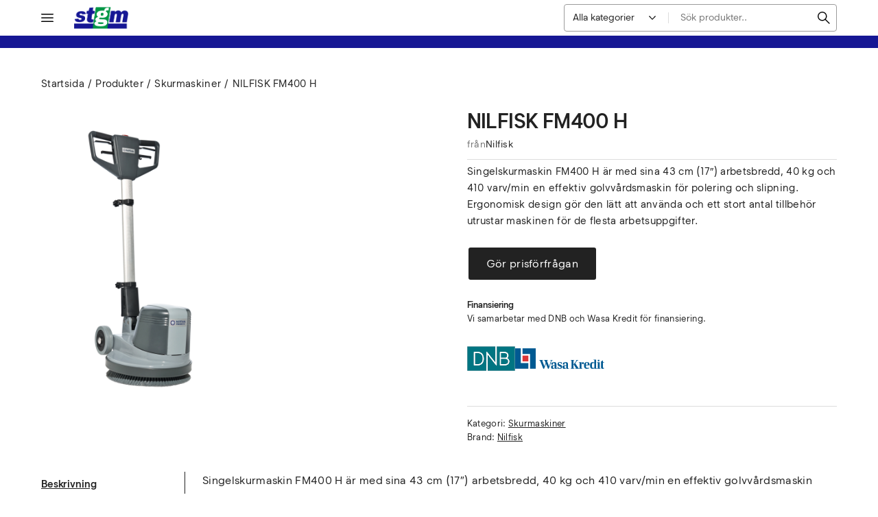

--- FILE ---
content_type: text/html; charset=UTF-8
request_url: https://stgm.se/produkter/nilfisk-fm400-h/
body_size: 34574
content:
<!DOCTYPE html>
<html lang="sv-SE">
<head>
	<meta charset="UTF-8">
	<meta name="viewport" content="width=device-width, initial-scale=1">
	<link rel="profile" href="gmpg.org/xfn/11">
	<title>NILFISK FM400 H &#x2d; STGM</title>

    
<!-- The SEO Framework av Sybre Waaijer -->
<meta name="robots" content="max-snippet:-1,max-image-preview:large,max-video-preview:-1" />
<link rel="canonical" href="https://stgm.se/produkter/nilfisk-fm400-h/" />
<meta name="description" content="Singelskurmaskin FM400 H &auml;r med sina 43 cm (17&Prime;) arbetsbredd, 40 kg och 410 varv/min en effektiv golvv&aring;rdsmaskin f&ouml;r polering och slipning." />
<meta property="og:type" content="product" />
<meta property="og:locale" content="sv_SE" />
<meta property="og:site_name" content="STGM" />
<meta property="og:title" content="NILFISK FM400 H" />
<meta property="og:description" content="Singelskurmaskin FM400 H &auml;r med sina 43 cm (17&Prime;) arbetsbredd, 40 kg och 410 varv/min en effektiv golvv&aring;rdsmaskin f&ouml;r polering och slipning. Ergonomisk design g&ouml;r den l&auml;tt att anv&auml;nda och ett stort&#8230;" />
<meta property="og:url" content="https://stgm.se/produkter/nilfisk-fm400-h/" />
<meta property="og:image" content="https://stgm.se/wp-content/uploads/2023/02/nilfisk-fm400-l_1.png" />
<meta property="og:image:width" content="2000" />
<meta property="og:image:height" content="3104" />
<meta property="article:published_time" content="2023-02-14T13:31:07+00:00" />
<meta property="article:modified_time" content="2023-11-01T15:04:13+00:00" />
<meta name="twitter:card" content="summary_large_image" />
<meta name="twitter:title" content="NILFISK FM400 H" />
<meta name="twitter:description" content="Singelskurmaskin FM400 H &auml;r med sina 43 cm (17&Prime;) arbetsbredd, 40 kg och 410 varv/min en effektiv golvv&aring;rdsmaskin f&ouml;r polering och slipning. Ergonomisk design g&ouml;r den l&auml;tt att anv&auml;nda och ett stort&#8230;" />
<meta name="twitter:image" content="https://stgm.se/wp-content/uploads/2023/02/nilfisk-fm400-l_1.png" />
<script type="application/ld+json">{"@context":"https://schema.org","@graph":[{"@type":"WebSite","@id":"https://stgm.se/#/schema/WebSite","url":"https://stgm.se/","name":"STGM","description":"Skaraborgs Trädgårdsmaskiner AB i Lidköping","inLanguage":"sv-SE","potentialAction":{"@type":"SearchAction","target":{"@type":"EntryPoint","urlTemplate":"https://stgm.se/search/{search_term_string}/"},"query-input":"required name=search_term_string"},"publisher":{"@type":"Organization","@id":"https://stgm.se/#/schema/Organization","name":"STGM","url":"https://stgm.se/"}},{"@type":"WebPage","@id":"https://stgm.se/produkter/nilfisk-fm400-h/","url":"https://stgm.se/produkter/nilfisk-fm400-h/","name":"NILFISK FM400 H &#x2d; STGM","description":"Singelskurmaskin FM400 H &auml;r med sina 43 cm (17&Prime;) arbetsbredd, 40 kg och 410 varv/min en effektiv golvv&aring;rdsmaskin f&ouml;r polering och slipning.","inLanguage":"sv-SE","isPartOf":{"@id":"https://stgm.se/#/schema/WebSite"},"breadcrumb":{"@type":"BreadcrumbList","@id":"https://stgm.se/#/schema/BreadcrumbList","itemListElement":[{"@type":"ListItem","position":1,"item":"https://stgm.se/","name":"STGM"},{"@type":"ListItem","position":2,"item":"https://stgm.se/produkter/","name":"Butik"},{"@type":"ListItem","position":3,"item":"https://stgm.se/produkter/kategori/skurmaskiner/","name":"Kategori: Skurmaskiner"},{"@type":"ListItem","position":4,"name":"NILFISK FM400 H"}]},"potentialAction":{"@type":"ReadAction","target":"https://stgm.se/produkter/nilfisk-fm400-h/"},"datePublished":"2023-02-14T13:31:07+00:00","dateModified":"2023-11-01T15:04:13+00:00"}]}</script>
<!-- / The SEO Framework av Sybre Waaijer | 12.58ms meta | 0.66ms boot -->

<link rel='dns-prefetch' href='//stgm.se' />
<link rel="alternate" type="application/rss+xml" title="STGM &raquo; Webbflöde" href="https://stgm.se/feed/" />
<link rel="alternate" type="application/rss+xml" title="STGM &raquo; Kommentarsflöde" href="https://stgm.se/comments/feed/" />
<link rel="alternate" title="oEmbed (JSON)" type="application/json+oembed" href="https://stgm.se/wp-json/oembed/1.0/embed?url=https%3A%2F%2Fstgm.se%2Fprodukter%2Fnilfisk-fm400-h%2F" />
<link rel="alternate" title="oEmbed (XML)" type="text/xml+oembed" href="https://stgm.se/wp-json/oembed/1.0/embed?url=https%3A%2F%2Fstgm.se%2Fprodukter%2Fnilfisk-fm400-h%2F&#038;format=xml" />
<style id='wp-img-auto-sizes-contain-inline-css' type='text/css'>
img:is([sizes=auto i],[sizes^="auto," i]){contain-intrinsic-size:3000px 1500px}
/*# sourceURL=wp-img-auto-sizes-contain-inline-css */
</style>
<link rel='stylesheet' id='agni-parent-style-css' href='https://stgm.se/wp-content/themes/cartify/style.css?ver=1756210109' type='text/css' media='all' />
<style id='wp-emoji-styles-inline-css' type='text/css'>

	img.wp-smiley, img.emoji {
		display: inline !important;
		border: none !important;
		box-shadow: none !important;
		height: 1em !important;
		width: 1em !important;
		margin: 0 0.07em !important;
		vertical-align: -0.1em !important;
		background: none !important;
		padding: 0 !important;
	}
/*# sourceURL=wp-emoji-styles-inline-css */
</style>
<style id='wp-block-library-inline-css' type='text/css'>
:root{--wp-block-synced-color:#7a00df;--wp-block-synced-color--rgb:122,0,223;--wp-bound-block-color:var(--wp-block-synced-color);--wp-editor-canvas-background:#ddd;--wp-admin-theme-color:#007cba;--wp-admin-theme-color--rgb:0,124,186;--wp-admin-theme-color-darker-10:#006ba1;--wp-admin-theme-color-darker-10--rgb:0,107,160.5;--wp-admin-theme-color-darker-20:#005a87;--wp-admin-theme-color-darker-20--rgb:0,90,135;--wp-admin-border-width-focus:2px}@media (min-resolution:192dpi){:root{--wp-admin-border-width-focus:1.5px}}.wp-element-button{cursor:pointer}:root .has-very-light-gray-background-color{background-color:#eee}:root .has-very-dark-gray-background-color{background-color:#313131}:root .has-very-light-gray-color{color:#eee}:root .has-very-dark-gray-color{color:#313131}:root .has-vivid-green-cyan-to-vivid-cyan-blue-gradient-background{background:linear-gradient(135deg,#00d084,#0693e3)}:root .has-purple-crush-gradient-background{background:linear-gradient(135deg,#34e2e4,#4721fb 50%,#ab1dfe)}:root .has-hazy-dawn-gradient-background{background:linear-gradient(135deg,#faaca8,#dad0ec)}:root .has-subdued-olive-gradient-background{background:linear-gradient(135deg,#fafae1,#67a671)}:root .has-atomic-cream-gradient-background{background:linear-gradient(135deg,#fdd79a,#004a59)}:root .has-nightshade-gradient-background{background:linear-gradient(135deg,#330968,#31cdcf)}:root .has-midnight-gradient-background{background:linear-gradient(135deg,#020381,#2874fc)}:root{--wp--preset--font-size--normal:16px;--wp--preset--font-size--huge:42px}.has-regular-font-size{font-size:1em}.has-larger-font-size{font-size:2.625em}.has-normal-font-size{font-size:var(--wp--preset--font-size--normal)}.has-huge-font-size{font-size:var(--wp--preset--font-size--huge)}.has-text-align-center{text-align:center}.has-text-align-left{text-align:left}.has-text-align-right{text-align:right}.has-fit-text{white-space:nowrap!important}#end-resizable-editor-section{display:none}.aligncenter{clear:both}.items-justified-left{justify-content:flex-start}.items-justified-center{justify-content:center}.items-justified-right{justify-content:flex-end}.items-justified-space-between{justify-content:space-between}.screen-reader-text{border:0;clip-path:inset(50%);height:1px;margin:-1px;overflow:hidden;padding:0;position:absolute;width:1px;word-wrap:normal!important}.screen-reader-text:focus{background-color:#ddd;clip-path:none;color:#444;display:block;font-size:1em;height:auto;left:5px;line-height:normal;padding:15px 23px 14px;text-decoration:none;top:5px;width:auto;z-index:100000}html :where(.has-border-color){border-style:solid}html :where([style*=border-top-color]){border-top-style:solid}html :where([style*=border-right-color]){border-right-style:solid}html :where([style*=border-bottom-color]){border-bottom-style:solid}html :where([style*=border-left-color]){border-left-style:solid}html :where([style*=border-width]){border-style:solid}html :where([style*=border-top-width]){border-top-style:solid}html :where([style*=border-right-width]){border-right-style:solid}html :where([style*=border-bottom-width]){border-bottom-style:solid}html :where([style*=border-left-width]){border-left-style:solid}html :where(img[class*=wp-image-]){height:auto;max-width:100%}:where(figure){margin:0 0 1em}html :where(.is-position-sticky){--wp-admin--admin-bar--position-offset:var(--wp-admin--admin-bar--height,0px)}@media screen and (max-width:600px){html :where(.is-position-sticky){--wp-admin--admin-bar--position-offset:0px}}

/*# sourceURL=wp-block-library-inline-css */
</style><style id='wp-block-categories-inline-css' type='text/css'>
.wp-block-categories{box-sizing:border-box}.wp-block-categories.alignleft{margin-right:2em}.wp-block-categories.alignright{margin-left:2em}.wp-block-categories.wp-block-categories-dropdown.aligncenter{text-align:center}.wp-block-categories .wp-block-categories__label{display:block;width:100%}
/*# sourceURL=https://stgm.se/wp-includes/blocks/categories/style.min.css */
</style>
<style id='wp-block-heading-inline-css' type='text/css'>
h1:where(.wp-block-heading).has-background,h2:where(.wp-block-heading).has-background,h3:where(.wp-block-heading).has-background,h4:where(.wp-block-heading).has-background,h5:where(.wp-block-heading).has-background,h6:where(.wp-block-heading).has-background{padding:1.25em 2.375em}h1.has-text-align-left[style*=writing-mode]:where([style*=vertical-lr]),h1.has-text-align-right[style*=writing-mode]:where([style*=vertical-rl]),h2.has-text-align-left[style*=writing-mode]:where([style*=vertical-lr]),h2.has-text-align-right[style*=writing-mode]:where([style*=vertical-rl]),h3.has-text-align-left[style*=writing-mode]:where([style*=vertical-lr]),h3.has-text-align-right[style*=writing-mode]:where([style*=vertical-rl]),h4.has-text-align-left[style*=writing-mode]:where([style*=vertical-lr]),h4.has-text-align-right[style*=writing-mode]:where([style*=vertical-rl]),h5.has-text-align-left[style*=writing-mode]:where([style*=vertical-lr]),h5.has-text-align-right[style*=writing-mode]:where([style*=vertical-rl]),h6.has-text-align-left[style*=writing-mode]:where([style*=vertical-lr]),h6.has-text-align-right[style*=writing-mode]:where([style*=vertical-rl]){rotate:180deg}
/*# sourceURL=https://stgm.se/wp-includes/blocks/heading/style.min.css */
</style>
<style id='wp-block-image-inline-css' type='text/css'>
.wp-block-image>a,.wp-block-image>figure>a{display:inline-block}.wp-block-image img{box-sizing:border-box;height:auto;max-width:100%;vertical-align:bottom}@media not (prefers-reduced-motion){.wp-block-image img.hide{visibility:hidden}.wp-block-image img.show{animation:show-content-image .4s}}.wp-block-image[style*=border-radius] img,.wp-block-image[style*=border-radius]>a{border-radius:inherit}.wp-block-image.has-custom-border img{box-sizing:border-box}.wp-block-image.aligncenter{text-align:center}.wp-block-image.alignfull>a,.wp-block-image.alignwide>a{width:100%}.wp-block-image.alignfull img,.wp-block-image.alignwide img{height:auto;width:100%}.wp-block-image .aligncenter,.wp-block-image .alignleft,.wp-block-image .alignright,.wp-block-image.aligncenter,.wp-block-image.alignleft,.wp-block-image.alignright{display:table}.wp-block-image .aligncenter>figcaption,.wp-block-image .alignleft>figcaption,.wp-block-image .alignright>figcaption,.wp-block-image.aligncenter>figcaption,.wp-block-image.alignleft>figcaption,.wp-block-image.alignright>figcaption{caption-side:bottom;display:table-caption}.wp-block-image .alignleft{float:left;margin:.5em 1em .5em 0}.wp-block-image .alignright{float:right;margin:.5em 0 .5em 1em}.wp-block-image .aligncenter{margin-left:auto;margin-right:auto}.wp-block-image :where(figcaption){margin-bottom:1em;margin-top:.5em}.wp-block-image.is-style-circle-mask img{border-radius:9999px}@supports ((-webkit-mask-image:none) or (mask-image:none)) or (-webkit-mask-image:none){.wp-block-image.is-style-circle-mask img{border-radius:0;-webkit-mask-image:url('data:image/svg+xml;utf8,<svg viewBox="0 0 100 100" xmlns="http://www.w3.org/2000/svg"><circle cx="50" cy="50" r="50"/></svg>');mask-image:url('data:image/svg+xml;utf8,<svg viewBox="0 0 100 100" xmlns="http://www.w3.org/2000/svg"><circle cx="50" cy="50" r="50"/></svg>');mask-mode:alpha;-webkit-mask-position:center;mask-position:center;-webkit-mask-repeat:no-repeat;mask-repeat:no-repeat;-webkit-mask-size:contain;mask-size:contain}}:root :where(.wp-block-image.is-style-rounded img,.wp-block-image .is-style-rounded img){border-radius:9999px}.wp-block-image figure{margin:0}.wp-lightbox-container{display:flex;flex-direction:column;position:relative}.wp-lightbox-container img{cursor:zoom-in}.wp-lightbox-container img:hover+button{opacity:1}.wp-lightbox-container button{align-items:center;backdrop-filter:blur(16px) saturate(180%);background-color:#5a5a5a40;border:none;border-radius:4px;cursor:zoom-in;display:flex;height:20px;justify-content:center;opacity:0;padding:0;position:absolute;right:16px;text-align:center;top:16px;width:20px;z-index:100}@media not (prefers-reduced-motion){.wp-lightbox-container button{transition:opacity .2s ease}}.wp-lightbox-container button:focus-visible{outline:3px auto #5a5a5a40;outline:3px auto -webkit-focus-ring-color;outline-offset:3px}.wp-lightbox-container button:hover{cursor:pointer;opacity:1}.wp-lightbox-container button:focus{opacity:1}.wp-lightbox-container button:focus,.wp-lightbox-container button:hover,.wp-lightbox-container button:not(:hover):not(:active):not(.has-background){background-color:#5a5a5a40;border:none}.wp-lightbox-overlay{box-sizing:border-box;cursor:zoom-out;height:100vh;left:0;overflow:hidden;position:fixed;top:0;visibility:hidden;width:100%;z-index:100000}.wp-lightbox-overlay .close-button{align-items:center;cursor:pointer;display:flex;justify-content:center;min-height:40px;min-width:40px;padding:0;position:absolute;right:calc(env(safe-area-inset-right) + 16px);top:calc(env(safe-area-inset-top) + 16px);z-index:5000000}.wp-lightbox-overlay .close-button:focus,.wp-lightbox-overlay .close-button:hover,.wp-lightbox-overlay .close-button:not(:hover):not(:active):not(.has-background){background:none;border:none}.wp-lightbox-overlay .lightbox-image-container{height:var(--wp--lightbox-container-height);left:50%;overflow:hidden;position:absolute;top:50%;transform:translate(-50%,-50%);transform-origin:top left;width:var(--wp--lightbox-container-width);z-index:9999999999}.wp-lightbox-overlay .wp-block-image{align-items:center;box-sizing:border-box;display:flex;height:100%;justify-content:center;margin:0;position:relative;transform-origin:0 0;width:100%;z-index:3000000}.wp-lightbox-overlay .wp-block-image img{height:var(--wp--lightbox-image-height);min-height:var(--wp--lightbox-image-height);min-width:var(--wp--lightbox-image-width);width:var(--wp--lightbox-image-width)}.wp-lightbox-overlay .wp-block-image figcaption{display:none}.wp-lightbox-overlay button{background:none;border:none}.wp-lightbox-overlay .scrim{background-color:#fff;height:100%;opacity:.9;position:absolute;width:100%;z-index:2000000}.wp-lightbox-overlay.active{visibility:visible}@media not (prefers-reduced-motion){.wp-lightbox-overlay.active{animation:turn-on-visibility .25s both}.wp-lightbox-overlay.active img{animation:turn-on-visibility .35s both}.wp-lightbox-overlay.show-closing-animation:not(.active){animation:turn-off-visibility .35s both}.wp-lightbox-overlay.show-closing-animation:not(.active) img{animation:turn-off-visibility .25s both}.wp-lightbox-overlay.zoom.active{animation:none;opacity:1;visibility:visible}.wp-lightbox-overlay.zoom.active .lightbox-image-container{animation:lightbox-zoom-in .4s}.wp-lightbox-overlay.zoom.active .lightbox-image-container img{animation:none}.wp-lightbox-overlay.zoom.active .scrim{animation:turn-on-visibility .4s forwards}.wp-lightbox-overlay.zoom.show-closing-animation:not(.active){animation:none}.wp-lightbox-overlay.zoom.show-closing-animation:not(.active) .lightbox-image-container{animation:lightbox-zoom-out .4s}.wp-lightbox-overlay.zoom.show-closing-animation:not(.active) .lightbox-image-container img{animation:none}.wp-lightbox-overlay.zoom.show-closing-animation:not(.active) .scrim{animation:turn-off-visibility .4s forwards}}@keyframes show-content-image{0%{visibility:hidden}99%{visibility:hidden}to{visibility:visible}}@keyframes turn-on-visibility{0%{opacity:0}to{opacity:1}}@keyframes turn-off-visibility{0%{opacity:1;visibility:visible}99%{opacity:0;visibility:visible}to{opacity:0;visibility:hidden}}@keyframes lightbox-zoom-in{0%{transform:translate(calc((-100vw + var(--wp--lightbox-scrollbar-width))/2 + var(--wp--lightbox-initial-left-position)),calc(-50vh + var(--wp--lightbox-initial-top-position))) scale(var(--wp--lightbox-scale))}to{transform:translate(-50%,-50%) scale(1)}}@keyframes lightbox-zoom-out{0%{transform:translate(-50%,-50%) scale(1);visibility:visible}99%{visibility:visible}to{transform:translate(calc((-100vw + var(--wp--lightbox-scrollbar-width))/2 + var(--wp--lightbox-initial-left-position)),calc(-50vh + var(--wp--lightbox-initial-top-position))) scale(var(--wp--lightbox-scale));visibility:hidden}}
/*# sourceURL=https://stgm.se/wp-includes/blocks/image/style.min.css */
</style>
<style id='wp-block-image-theme-inline-css' type='text/css'>
:root :where(.wp-block-image figcaption){color:#555;font-size:13px;text-align:center}.is-dark-theme :root :where(.wp-block-image figcaption){color:#ffffffa6}.wp-block-image{margin:0 0 1em}
/*# sourceURL=https://stgm.se/wp-includes/blocks/image/theme.min.css */
</style>
<style id='wp-block-list-inline-css' type='text/css'>
ol,ul{box-sizing:border-box}:root :where(.wp-block-list.has-background){padding:1.25em 2.375em}
/*# sourceURL=https://stgm.se/wp-includes/blocks/list/style.min.css */
</style>
<style id='wp-block-columns-inline-css' type='text/css'>
.wp-block-columns{box-sizing:border-box;display:flex;flex-wrap:wrap!important}@media (min-width:782px){.wp-block-columns{flex-wrap:nowrap!important}}.wp-block-columns{align-items:normal!important}.wp-block-columns.are-vertically-aligned-top{align-items:flex-start}.wp-block-columns.are-vertically-aligned-center{align-items:center}.wp-block-columns.are-vertically-aligned-bottom{align-items:flex-end}@media (max-width:781px){.wp-block-columns:not(.is-not-stacked-on-mobile)>.wp-block-column{flex-basis:100%!important}}@media (min-width:782px){.wp-block-columns:not(.is-not-stacked-on-mobile)>.wp-block-column{flex-basis:0;flex-grow:1}.wp-block-columns:not(.is-not-stacked-on-mobile)>.wp-block-column[style*=flex-basis]{flex-grow:0}}.wp-block-columns.is-not-stacked-on-mobile{flex-wrap:nowrap!important}.wp-block-columns.is-not-stacked-on-mobile>.wp-block-column{flex-basis:0;flex-grow:1}.wp-block-columns.is-not-stacked-on-mobile>.wp-block-column[style*=flex-basis]{flex-grow:0}:where(.wp-block-columns){margin-bottom:1.75em}:where(.wp-block-columns.has-background){padding:1.25em 2.375em}.wp-block-column{flex-grow:1;min-width:0;overflow-wrap:break-word;word-break:break-word}.wp-block-column.is-vertically-aligned-top{align-self:flex-start}.wp-block-column.is-vertically-aligned-center{align-self:center}.wp-block-column.is-vertically-aligned-bottom{align-self:flex-end}.wp-block-column.is-vertically-aligned-stretch{align-self:stretch}.wp-block-column.is-vertically-aligned-bottom,.wp-block-column.is-vertically-aligned-center,.wp-block-column.is-vertically-aligned-top{width:100%}
/*# sourceURL=https://stgm.se/wp-includes/blocks/columns/style.min.css */
</style>
<style id='wp-block-group-inline-css' type='text/css'>
.wp-block-group{box-sizing:border-box}:where(.wp-block-group.wp-block-group-is-layout-constrained){position:relative}
/*# sourceURL=https://stgm.se/wp-includes/blocks/group/style.min.css */
</style>
<style id='wp-block-group-theme-inline-css' type='text/css'>
:where(.wp-block-group.has-background){padding:1.25em 2.375em}
/*# sourceURL=https://stgm.se/wp-includes/blocks/group/theme.min.css */
</style>
<style id='wp-block-paragraph-inline-css' type='text/css'>
.is-small-text{font-size:.875em}.is-regular-text{font-size:1em}.is-large-text{font-size:2.25em}.is-larger-text{font-size:3em}.has-drop-cap:not(:focus):first-letter{float:left;font-size:8.4em;font-style:normal;font-weight:100;line-height:.68;margin:.05em .1em 0 0;text-transform:uppercase}body.rtl .has-drop-cap:not(:focus):first-letter{float:none;margin-left:.1em}p.has-drop-cap.has-background{overflow:hidden}:root :where(p.has-background){padding:1.25em 2.375em}:where(p.has-text-color:not(.has-link-color)) a{color:inherit}p.has-text-align-left[style*="writing-mode:vertical-lr"],p.has-text-align-right[style*="writing-mode:vertical-rl"]{rotate:180deg}
/*# sourceURL=https://stgm.se/wp-includes/blocks/paragraph/style.min.css */
</style>
<style id='wp-block-spacer-inline-css' type='text/css'>
.wp-block-spacer{clear:both}
/*# sourceURL=https://stgm.se/wp-includes/blocks/spacer/style.min.css */
</style>
<link rel='stylesheet' id='wc-blocks-style-css' href='https://stgm.se/wp-content/plugins/woocommerce/assets/client/blocks/wc-blocks.css?ver=wc-9.6.3' type='text/css' media='all' />
<style id='global-styles-inline-css' type='text/css'>
:root{--wp--preset--aspect-ratio--square: 1;--wp--preset--aspect-ratio--4-3: 4/3;--wp--preset--aspect-ratio--3-4: 3/4;--wp--preset--aspect-ratio--3-2: 3/2;--wp--preset--aspect-ratio--2-3: 2/3;--wp--preset--aspect-ratio--16-9: 16/9;--wp--preset--aspect-ratio--9-16: 9/16;--wp--preset--color--black: #000000;--wp--preset--color--cyan-bluish-gray: #abb8c3;--wp--preset--color--white: #ffffff;--wp--preset--color--pale-pink: #f78da7;--wp--preset--color--vivid-red: #cf2e2e;--wp--preset--color--luminous-vivid-orange: #ff6900;--wp--preset--color--luminous-vivid-amber: #fcb900;--wp--preset--color--light-green-cyan: #7bdcb5;--wp--preset--color--vivid-green-cyan: #00d084;--wp--preset--color--pale-cyan-blue: #8ed1fc;--wp--preset--color--vivid-cyan-blue: #0693e3;--wp--preset--color--vivid-purple: #9b51e0;--wp--preset--gradient--vivid-cyan-blue-to-vivid-purple: linear-gradient(135deg,rgb(6,147,227) 0%,rgb(155,81,224) 100%);--wp--preset--gradient--light-green-cyan-to-vivid-green-cyan: linear-gradient(135deg,rgb(122,220,180) 0%,rgb(0,208,130) 100%);--wp--preset--gradient--luminous-vivid-amber-to-luminous-vivid-orange: linear-gradient(135deg,rgb(252,185,0) 0%,rgb(255,105,0) 100%);--wp--preset--gradient--luminous-vivid-orange-to-vivid-red: linear-gradient(135deg,rgb(255,105,0) 0%,rgb(207,46,46) 100%);--wp--preset--gradient--very-light-gray-to-cyan-bluish-gray: linear-gradient(135deg,rgb(238,238,238) 0%,rgb(169,184,195) 100%);--wp--preset--gradient--cool-to-warm-spectrum: linear-gradient(135deg,rgb(74,234,220) 0%,rgb(151,120,209) 20%,rgb(207,42,186) 40%,rgb(238,44,130) 60%,rgb(251,105,98) 80%,rgb(254,248,76) 100%);--wp--preset--gradient--blush-light-purple: linear-gradient(135deg,rgb(255,206,236) 0%,rgb(152,150,240) 100%);--wp--preset--gradient--blush-bordeaux: linear-gradient(135deg,rgb(254,205,165) 0%,rgb(254,45,45) 50%,rgb(107,0,62) 100%);--wp--preset--gradient--luminous-dusk: linear-gradient(135deg,rgb(255,203,112) 0%,rgb(199,81,192) 50%,rgb(65,88,208) 100%);--wp--preset--gradient--pale-ocean: linear-gradient(135deg,rgb(255,245,203) 0%,rgb(182,227,212) 50%,rgb(51,167,181) 100%);--wp--preset--gradient--electric-grass: linear-gradient(135deg,rgb(202,248,128) 0%,rgb(113,206,126) 100%);--wp--preset--gradient--midnight: linear-gradient(135deg,rgb(2,3,129) 0%,rgb(40,116,252) 100%);--wp--preset--font-size--small: 13px;--wp--preset--font-size--medium: 20px;--wp--preset--font-size--large: 36px;--wp--preset--font-size--x-large: 42px;--wp--preset--font-family--inter: "Inter", sans-serif;--wp--preset--font-family--cardo: Cardo;--wp--preset--spacing--20: 0.44rem;--wp--preset--spacing--30: 0.67rem;--wp--preset--spacing--40: 1rem;--wp--preset--spacing--50: 1.5rem;--wp--preset--spacing--60: 2.25rem;--wp--preset--spacing--70: 3.38rem;--wp--preset--spacing--80: 5.06rem;--wp--preset--shadow--natural: 6px 6px 9px rgba(0, 0, 0, 0.2);--wp--preset--shadow--deep: 12px 12px 50px rgba(0, 0, 0, 0.4);--wp--preset--shadow--sharp: 6px 6px 0px rgba(0, 0, 0, 0.2);--wp--preset--shadow--outlined: 6px 6px 0px -3px rgb(255, 255, 255), 6px 6px rgb(0, 0, 0);--wp--preset--shadow--crisp: 6px 6px 0px rgb(0, 0, 0);}:where(.is-layout-flex){gap: 0.5em;}:where(.is-layout-grid){gap: 0.5em;}body .is-layout-flex{display: flex;}.is-layout-flex{flex-wrap: wrap;align-items: center;}.is-layout-flex > :is(*, div){margin: 0;}body .is-layout-grid{display: grid;}.is-layout-grid > :is(*, div){margin: 0;}:where(.wp-block-columns.is-layout-flex){gap: 2em;}:where(.wp-block-columns.is-layout-grid){gap: 2em;}:where(.wp-block-post-template.is-layout-flex){gap: 1.25em;}:where(.wp-block-post-template.is-layout-grid){gap: 1.25em;}.has-black-color{color: var(--wp--preset--color--black) !important;}.has-cyan-bluish-gray-color{color: var(--wp--preset--color--cyan-bluish-gray) !important;}.has-white-color{color: var(--wp--preset--color--white) !important;}.has-pale-pink-color{color: var(--wp--preset--color--pale-pink) !important;}.has-vivid-red-color{color: var(--wp--preset--color--vivid-red) !important;}.has-luminous-vivid-orange-color{color: var(--wp--preset--color--luminous-vivid-orange) !important;}.has-luminous-vivid-amber-color{color: var(--wp--preset--color--luminous-vivid-amber) !important;}.has-light-green-cyan-color{color: var(--wp--preset--color--light-green-cyan) !important;}.has-vivid-green-cyan-color{color: var(--wp--preset--color--vivid-green-cyan) !important;}.has-pale-cyan-blue-color{color: var(--wp--preset--color--pale-cyan-blue) !important;}.has-vivid-cyan-blue-color{color: var(--wp--preset--color--vivid-cyan-blue) !important;}.has-vivid-purple-color{color: var(--wp--preset--color--vivid-purple) !important;}.has-black-background-color{background-color: var(--wp--preset--color--black) !important;}.has-cyan-bluish-gray-background-color{background-color: var(--wp--preset--color--cyan-bluish-gray) !important;}.has-white-background-color{background-color: var(--wp--preset--color--white) !important;}.has-pale-pink-background-color{background-color: var(--wp--preset--color--pale-pink) !important;}.has-vivid-red-background-color{background-color: var(--wp--preset--color--vivid-red) !important;}.has-luminous-vivid-orange-background-color{background-color: var(--wp--preset--color--luminous-vivid-orange) !important;}.has-luminous-vivid-amber-background-color{background-color: var(--wp--preset--color--luminous-vivid-amber) !important;}.has-light-green-cyan-background-color{background-color: var(--wp--preset--color--light-green-cyan) !important;}.has-vivid-green-cyan-background-color{background-color: var(--wp--preset--color--vivid-green-cyan) !important;}.has-pale-cyan-blue-background-color{background-color: var(--wp--preset--color--pale-cyan-blue) !important;}.has-vivid-cyan-blue-background-color{background-color: var(--wp--preset--color--vivid-cyan-blue) !important;}.has-vivid-purple-background-color{background-color: var(--wp--preset--color--vivid-purple) !important;}.has-black-border-color{border-color: var(--wp--preset--color--black) !important;}.has-cyan-bluish-gray-border-color{border-color: var(--wp--preset--color--cyan-bluish-gray) !important;}.has-white-border-color{border-color: var(--wp--preset--color--white) !important;}.has-pale-pink-border-color{border-color: var(--wp--preset--color--pale-pink) !important;}.has-vivid-red-border-color{border-color: var(--wp--preset--color--vivid-red) !important;}.has-luminous-vivid-orange-border-color{border-color: var(--wp--preset--color--luminous-vivid-orange) !important;}.has-luminous-vivid-amber-border-color{border-color: var(--wp--preset--color--luminous-vivid-amber) !important;}.has-light-green-cyan-border-color{border-color: var(--wp--preset--color--light-green-cyan) !important;}.has-vivid-green-cyan-border-color{border-color: var(--wp--preset--color--vivid-green-cyan) !important;}.has-pale-cyan-blue-border-color{border-color: var(--wp--preset--color--pale-cyan-blue) !important;}.has-vivid-cyan-blue-border-color{border-color: var(--wp--preset--color--vivid-cyan-blue) !important;}.has-vivid-purple-border-color{border-color: var(--wp--preset--color--vivid-purple) !important;}.has-vivid-cyan-blue-to-vivid-purple-gradient-background{background: var(--wp--preset--gradient--vivid-cyan-blue-to-vivid-purple) !important;}.has-light-green-cyan-to-vivid-green-cyan-gradient-background{background: var(--wp--preset--gradient--light-green-cyan-to-vivid-green-cyan) !important;}.has-luminous-vivid-amber-to-luminous-vivid-orange-gradient-background{background: var(--wp--preset--gradient--luminous-vivid-amber-to-luminous-vivid-orange) !important;}.has-luminous-vivid-orange-to-vivid-red-gradient-background{background: var(--wp--preset--gradient--luminous-vivid-orange-to-vivid-red) !important;}.has-very-light-gray-to-cyan-bluish-gray-gradient-background{background: var(--wp--preset--gradient--very-light-gray-to-cyan-bluish-gray) !important;}.has-cool-to-warm-spectrum-gradient-background{background: var(--wp--preset--gradient--cool-to-warm-spectrum) !important;}.has-blush-light-purple-gradient-background{background: var(--wp--preset--gradient--blush-light-purple) !important;}.has-blush-bordeaux-gradient-background{background: var(--wp--preset--gradient--blush-bordeaux) !important;}.has-luminous-dusk-gradient-background{background: var(--wp--preset--gradient--luminous-dusk) !important;}.has-pale-ocean-gradient-background{background: var(--wp--preset--gradient--pale-ocean) !important;}.has-electric-grass-gradient-background{background: var(--wp--preset--gradient--electric-grass) !important;}.has-midnight-gradient-background{background: var(--wp--preset--gradient--midnight) !important;}.has-small-font-size{font-size: var(--wp--preset--font-size--small) !important;}.has-medium-font-size{font-size: var(--wp--preset--font-size--medium) !important;}.has-large-font-size{font-size: var(--wp--preset--font-size--large) !important;}.has-x-large-font-size{font-size: var(--wp--preset--font-size--x-large) !important;}
:where(.wp-block-columns.is-layout-flex){gap: 2em;}:where(.wp-block-columns.is-layout-grid){gap: 2em;}
/*# sourceURL=global-styles-inline-css */
</style>
<style id='core-block-supports-inline-css' type='text/css'>
.wp-container-core-columns-is-layout-9d6595d7{flex-wrap:nowrap;}.wp-container-core-group-is-layout-f56a869c{flex-wrap:nowrap;justify-content:flex-start;}.wp-container-core-group-is-layout-ad2f72ca{flex-wrap:nowrap;}
/*# sourceURL=core-block-supports-inline-css */
</style>

<style id='classic-theme-styles-inline-css' type='text/css'>
/*! This file is auto-generated */
.wp-block-button__link{color:#fff;background-color:#32373c;border-radius:9999px;box-shadow:none;text-decoration:none;padding:calc(.667em + 2px) calc(1.333em + 2px);font-size:1.125em}.wp-block-file__button{background:#32373c;color:#fff;text-decoration:none}
/*# sourceURL=/wp-includes/css/classic-themes.min.css */
</style>
<link rel='stylesheet' id='cartify-block-styles-css' href='https://stgm.se/wp-content/themes/cartify/assets/css/blocks/blocks-style.css?ver=1.0.0' type='text/css' media='all' />
<link rel='stylesheet' id='agni-builder-editor-main-css' href='https://stgm.se/wp-content/plugins/agni-builder/assets/css/main.css?ver=1.0.0' type='text/css' media='all' />
<link rel='stylesheet' id='agni-cartify-styles-css' href='https://stgm.se/wp-content/plugins/agni-cartify/assets/css/main.css?ver=6.9' type='text/css' media='all' />
<link rel='stylesheet' id='agni-font-manager-custom-fonts-css' href='https://stgm.se/wp-content/plugins/agni-cartify/assets/css/custom.css?ver=6.9' type='text/css' media='all' />
<style id='agni-font-manager-custom-fonts-inline-css' type='text/css'>
@font-face{
                        font-family: "Segment";
                        src: url("https://stgm.se/wp-content/uploads/agni-fonts/Segment/segment-thin.woff2") format("woff2"), url("https://stgm.se/wp-content/uploads/agni-fonts/Segment/segment-thin.eot"), url("https://stgm.se/wp-content/uploads/agni-fonts/Segment/segment-thin.svg") format("svg"), url("https://stgm.se/wp-content/uploads/agni-fonts/Segment/segment-thin.ttf") format("truetype"), url("https://stgm.se/wp-content/uploads/agni-fonts/Segment/segment-thin.woff") format("woff");
                        font-weight: 100;
                        
                    }
                    @font-face{
                        font-family: "Segment";
                        src: url("https://stgm.se/wp-content/uploads/agni-fonts/Segment/segment-thin-italic.svg") format("svg"), url("https://stgm.se/wp-content/uploads/agni-fonts/Segment/segment-thin-italic.woff2") format("woff2"), url("https://stgm.se/wp-content/uploads/agni-fonts/Segment/segment-thin-italic.eot"), url("https://stgm.se/wp-content/uploads/agni-fonts/Segment/segment-thin-italic.ttf") format("truetype"), url("https://stgm.se/wp-content/uploads/agni-fonts/Segment/segment-thin-italic.woff") format("woff");
                        font-weight: 100;
                        font-style: italic;
                    }
                    @font-face{
                        font-family: "Segment";
                        src: url("https://stgm.se/wp-content/uploads/agni-fonts/Segment/segment-semibold.woff2") format("woff2"), url("https://stgm.se/wp-content/uploads/agni-fonts/Segment/segment-semibold.eot"), url("https://stgm.se/wp-content/uploads/agni-fonts/Segment/segment-semibold.svg") format("svg"), url("https://stgm.se/wp-content/uploads/agni-fonts/Segment/segment-semibold.ttf") format("truetype"), url("https://stgm.se/wp-content/uploads/agni-fonts/Segment/segment-semibold.woff") format("woff");
                        font-weight: 600;
                        
                    }
                    @font-face{
                        font-family: "Segment";
                        src: url("https://stgm.se/wp-content/uploads/agni-fonts/Segment/segment-semibold-italic.woff2") format("woff2"), url("https://stgm.se/wp-content/uploads/agni-fonts/Segment/segment-semibold-italic.eot"), url("https://stgm.se/wp-content/uploads/agni-fonts/Segment/segment-semibold-italic.svg") format("svg"), url("https://stgm.se/wp-content/uploads/agni-fonts/Segment/segment-semibold-italic.ttf") format("truetype"), url("https://stgm.se/wp-content/uploads/agni-fonts/Segment/segment-semibold-italic.woff") format("woff");
                        font-weight: 600;
                        font-style: italic;
                    }
                    @font-face{
                        font-family: "Segment";
                        src: url("https://stgm.se/wp-content/uploads/agni-fonts/Segment/segment-regular.woff2") format("woff2"), url("https://stgm.se/wp-content/uploads/agni-fonts/Segment/segment-regular.eot"), url("https://stgm.se/wp-content/uploads/agni-fonts/Segment/segment-regular.svg") format("svg"), url("https://stgm.se/wp-content/uploads/agni-fonts/Segment/segment-regular.ttf") format("truetype"), url("https://stgm.se/wp-content/uploads/agni-fonts/Segment/segment-regular.woff") format("woff");
                        font-weight: 400;
                        
                    }
                    @font-face{
                        font-family: "Segment";
                        src: url("https://stgm.se/wp-content/uploads/agni-fonts/Segment/segment-medium.woff2") format("woff2"), url("https://stgm.se/wp-content/uploads/agni-fonts/Segment/segment-medium.eot"), url("https://stgm.se/wp-content/uploads/agni-fonts/Segment/segment-medium.svg") format("svg"), url("https://stgm.se/wp-content/uploads/agni-fonts/Segment/segment-medium.ttf") format("truetype"), url("https://stgm.se/wp-content/uploads/agni-fonts/Segment/segment-medium.woff") format("woff");
                        font-weight: 500;
                        
                    }
                    @font-face{
                        font-family: "Segment";
                        src: url("https://stgm.se/wp-content/uploads/agni-fonts/Segment/segment-medium-italic.woff2") format("woff2"), url("https://stgm.se/wp-content/uploads/agni-fonts/Segment/segment-medium-italic.eot"), url("https://stgm.se/wp-content/uploads/agni-fonts/Segment/segment-medium-italic.svg") format("svg"), url("https://stgm.se/wp-content/uploads/agni-fonts/Segment/segment-medium-italic.ttf") format("truetype"), url("https://stgm.se/wp-content/uploads/agni-fonts/Segment/segment-medium-italic.woff") format("woff");
                        font-weight: 500;
                        font-style: italic;
                    }
                    @font-face{
                        font-family: "Segment";
                        src: url("https://stgm.se/wp-content/uploads/agni-fonts/Segment/segment-light.woff2") format("woff2"), url("https://stgm.se/wp-content/uploads/agni-fonts/Segment/segment-light.eot"), url("https://stgm.se/wp-content/uploads/agni-fonts/Segment/segment-light.svg") format("svg"), url("https://stgm.se/wp-content/uploads/agni-fonts/Segment/segment-light.ttf") format("truetype"), url("https://stgm.se/wp-content/uploads/agni-fonts/Segment/segment-light.woff") format("woff");
                        font-weight: 300;
                        
                    }
                    @font-face{
                        font-family: "Segment";
                        src: url("https://stgm.se/wp-content/uploads/agni-fonts/Segment/segment-light-italic.svg") format("svg"), url("https://stgm.se/wp-content/uploads/agni-fonts/Segment/segment-light-italic.woff2") format("woff2"), url("https://stgm.se/wp-content/uploads/agni-fonts/Segment/segment-light-italic.eot"), url("https://stgm.se/wp-content/uploads/agni-fonts/Segment/segment-light-italic.ttf") format("truetype"), url("https://stgm.se/wp-content/uploads/agni-fonts/Segment/segment-light-italic.woff") format("woff");
                        font-weight: 300;
                        font-style: italic;
                    }
                    @font-face{
                        font-family: "Segment";
                        src: url("https://stgm.se/wp-content/uploads/agni-fonts/Segment/segment-italic.woff2") format("woff2"), url("https://stgm.se/wp-content/uploads/agni-fonts/Segment/segment-italic.eot"), url("https://stgm.se/wp-content/uploads/agni-fonts/Segment/segment-italic.svg") format("svg"), url("https://stgm.se/wp-content/uploads/agni-fonts/Segment/segment-italic.ttf") format("truetype"), url("https://stgm.se/wp-content/uploads/agni-fonts/Segment/segment-italic.woff") format("woff");
                        font-weight: 400;
                        font-style: italic;
                    }
                    @font-face{
                        font-family: "Segment";
                        src: url("https://stgm.se/wp-content/uploads/agni-fonts/Segment/segment-extralight.woff2") format("woff2"), url("https://stgm.se/wp-content/uploads/agni-fonts/Segment/segment-extralight.eot"), url("https://stgm.se/wp-content/uploads/agni-fonts/Segment/segment-extralight.svg") format("svg"), url("https://stgm.se/wp-content/uploads/agni-fonts/Segment/segment-extralight.ttf") format("truetype"), url("https://stgm.se/wp-content/uploads/agni-fonts/Segment/segment-extralight.woff") format("woff");
                        font-weight: 200;
                        
                    }
                    @font-face{
                        font-family: "Segment";
                        src: url("https://stgm.se/wp-content/uploads/agni-fonts/Segment/segment-extralight-italic.woff2") format("woff2"), url("https://stgm.se/wp-content/uploads/agni-fonts/Segment/segment-extralight-italic.eot"), url("https://stgm.se/wp-content/uploads/agni-fonts/Segment/segment-extralight-italic.svg") format("svg"), url("https://stgm.se/wp-content/uploads/agni-fonts/Segment/segment-extralight-italic.ttf") format("truetype"), url("https://stgm.se/wp-content/uploads/agni-fonts/Segment/segment-extralight-italic.woff") format("woff");
                        font-weight: 200;
                        font-style: italic;
                    }
                    @font-face{
                        font-family: "Segment";
                        src: url("https://stgm.se/wp-content/uploads/agni-fonts/Segment/segment-extrabold.woff2") format("woff2"), url("https://stgm.se/wp-content/uploads/agni-fonts/Segment/segment-extrabold.eot"), url("https://stgm.se/wp-content/uploads/agni-fonts/Segment/segment-extrabold.svg") format("svg"), url("https://stgm.se/wp-content/uploads/agni-fonts/Segment/segment-extrabold.ttf") format("truetype"), url("https://stgm.se/wp-content/uploads/agni-fonts/Segment/segment-extrabold.woff") format("woff");
                        font-weight: 800;
                        
                    }
                    @font-face{
                        font-family: "Segment";
                        src: url("https://stgm.se/wp-content/uploads/agni-fonts/Segment/segment-extrabold-italic.woff2") format("woff2"), url("https://stgm.se/wp-content/uploads/agni-fonts/Segment/segment-extrabold-italic.eot"), url("https://stgm.se/wp-content/uploads/agni-fonts/Segment/segment-extrabold-italic.svg") format("svg"), url("https://stgm.se/wp-content/uploads/agni-fonts/Segment/segment-extrabold-italic.ttf") format("truetype"), url("https://stgm.se/wp-content/uploads/agni-fonts/Segment/segment-extrabold-italic.woff") format("woff");
                        font-weight: 800;
                        font-style: italic;
                    }
                    @font-face{
                        font-family: "Segment";
                        src: url("https://stgm.se/wp-content/uploads/agni-fonts/Segment/segment-bold.woff2") format("woff2"), url("https://stgm.se/wp-content/uploads/agni-fonts/Segment/segment-bold.eot"), url("https://stgm.se/wp-content/uploads/agni-fonts/Segment/segment-bold.svg") format("svg"), url("https://stgm.se/wp-content/uploads/agni-fonts/Segment/segment-bold.ttf") format("truetype"), url("https://stgm.se/wp-content/uploads/agni-fonts/Segment/segment-bold.woff") format("woff");
                        font-weight: 700;
                        
                    }
                    @font-face{
                        font-family: "Segment";
                        src: url("https://stgm.se/wp-content/uploads/agni-fonts/Segment/segment-bold-italic.svg") format("svg"), url("https://stgm.se/wp-content/uploads/agni-fonts/Segment/segment-bold-italic.woff2") format("woff2"), url("https://stgm.se/wp-content/uploads/agni-fonts/Segment/segment-bold-italic.eot"), url("https://stgm.se/wp-content/uploads/agni-fonts/Segment/segment-bold-italic.ttf") format("truetype"), url("https://stgm.se/wp-content/uploads/agni-fonts/Segment/segment-bold-italic.woff") format("woff");
                        font-weight: 700;
                        font-style: italic;
                    }
                    @font-face{
                        font-family: "Segment";
                        src: url("https://stgm.se/wp-content/uploads/agni-fonts/Segment/segment-black.woff2") format("woff2"), url("https://stgm.se/wp-content/uploads/agni-fonts/Segment/segment-black.eot"), url("https://stgm.se/wp-content/uploads/agni-fonts/Segment/segment-black.svg") format("svg"), url("https://stgm.se/wp-content/uploads/agni-fonts/Segment/segment-black.ttf") format("truetype"), url("https://stgm.se/wp-content/uploads/agni-fonts/Segment/segment-black.woff") format("woff");
                        font-weight: 900;
                        
                    }
                    @font-face{
                        font-family: "Segment";
                        src: url("https://stgm.se/wp-content/uploads/agni-fonts/Segment/segment-black-italic.woff2") format("woff2"), url("https://stgm.se/wp-content/uploads/agni-fonts/Segment/segment-black-italic.eot"), url("https://stgm.se/wp-content/uploads/agni-fonts/Segment/segment-black-italic.svg") format("svg"), url("https://stgm.se/wp-content/uploads/agni-fonts/Segment/segment-black-italic.ttf") format("truetype"), url("https://stgm.se/wp-content/uploads/agni-fonts/Segment/segment-black-italic.woff") format("woff");
                        font-weight: 900;
                        font-style: italic;
                    }
                    @font-face{
                        font-family: "Uncut Sans";
                        src: url("https://stgm.se/wp-content/uploads/agni-fonts/Uncut Sans/Uncut-Sans-Regular.woff2") format("woff2");
                        font-weight: 400;
                        
                    }
                    @font-face{
                        font-family: "Uncut Sans";
                        src: url("https://stgm.se/wp-content/uploads/agni-fonts/Uncut Sans/Uncut-Sans-Semibold.woff2") format("woff2");
                        font-weight: 600;
                        
                    }
                    
/*# sourceURL=agni-font-manager-custom-fonts-inline-css */
</style>
<style id='woocommerce-inline-inline-css' type='text/css'>
.woocommerce form .form-row .required { visibility: visible; }
/*# sourceURL=woocommerce-inline-inline-css */
</style>
<link rel='stylesheet' id='brands-styles-css' href='https://stgm.se/wp-content/plugins/woocommerce/assets/css/brands.css?ver=9.6.3' type='text/css' media='all' />
<link rel='stylesheet' id='lineicons-css' href='https://stgm.se/wp-content/themes/cartify/assets/css/LineIcons.min.css?ver=1.0.1' type='text/css' media='all' />
<link rel='stylesheet' id='font-awesome-css' href='https://stgm.se/wp-content/themes/cartify/assets/css/fontawesome.min.css?ver=5.12' type='text/css' media='all' />
<link rel='stylesheet' id='cartify-style-css' href='https://stgm.se/wp-content/themes/cartify-child/style.css?ver=1.0.0' type='text/css' media='all' />
<link rel='stylesheet' id='cartify-header-custom-0-css' href='https://stgm.se/wp-content/themes/cartify/assets/css/custom.css?ver=6.9' type='text/css' media='all' />
<style id='cartify-header-custom-0-inline-css' type='text/css'>
.site-header-mobile .main-2 .site-header-main__contents--center {-webkit-box-flex:4; -ms-flex:4; flex:4;}.site-header-mobile .main-2 {height:60px; background-color:rgba(252,223,176,1);}
            .site-header-mobile .main-2 .center-2 .search-0 {
                padding: 0px 0px 0px 0px
            }
        .site-header-mobile .main-2 .center-2 .search-0 .site-header-icon-container{}.site-header-mobile .main-2 .center-2 .search-0{}.site-header-mobile .main-2 .center-2 .search-0 .agni-ajax-search-form{}.site-header-mobile .main-2 .center-2 .search-0 .site-header-icon-search__text,
        .site-header-mobile .main-2 .center-2 .search-0 .agni-ajax-search-form input[type='text'],
        .site-header-mobile .main-2 .center-2 .search-0 .agni-ajax-search-form select{}.site-header-mobile .top-1 .site-header-top__contents--center {}.site-header-mobile .top-1 {height:45px; background-color:rgba(252,223,176,1);}
            .site-header-mobile  .top-1 {
                padding: 10px 0px 0px 0px
            }
        
            .site-header-mobile .top-1 .left-1 .menu-3-0 {
                padding: 0px 15px 0px 15px
            }
        .site-header-mobile .top-1 .left-1 .menu-3-0 .site-header-category-dropdown__text{}.site-header-mobile .top-1 .left-1 .menu-3-0 .site-header-category-dropdown__text-2{}.site-header-mobile .top-1 .left-1 .menu-3-0 .category-dropdown-menu-nav-menu__title{}.site-header-mobile .top-1 .left-1 .menu-3-0 .category-dropdown-menu-nav-menu__btn{}.site-header-mobile .top-1 .left-1 .menu-3-0 .site-header-category-dropdown__text,
        .site-header-mobile .top-1 .left-1 .menu-3-0 .site-header-category-dropdown__text-2{}.site-header-mobile .top-1 .left-1 .menu-3-0 .burg-icon,
        .site-header-mobile .top-1 .left-1 .menu-3-0 .burg-icon:before,
        .site-header-mobile .top-1 .left-1 .menu-3-0 .burg-icon:after {}.site-header-mobile .top-1 .left-1 .menu-3-0 .category-menu-0 a{}.site-header-mobile .top-1 .left-1 .menu-3-0 .category-menu-0 .category-dropdown-menu-nav-menu__contents > ul > li{padding-top:7px; padding-bottom:7px;}.site-header-mobile .top-1 .left-1 .menu-3-0 .category-menu-0 .category-dropdown-menu-nav-menu__contents >ul >li ul{}.site-header-mobile .top-1 .left-1 .menu-3-0 .category-menu-0 .category-dropdown-menu-nav-menu__contents >ul >li ul a{}
            .site-header-mobile .top-1 .left-1 .logo-0 {
                padding: 0px 15px 0px 0px
            }
        .site-header-mobile .top-1 .left-1 .logo-0 a{height:26px;}.site-header-mobile .additional-3 .site-header-additional__contents--center {}.site-header-mobile .additional-3 {height:40px; border-color:rgba(0,0,0,0.15);}
                .site-header-mobile .spacer-mobile{
                    height: 105px;
                }
            @media (min-width: 667px){.site-header-tab .main-2 .site-header-main__contents--center {}.site-header-tab .main-2 {height:60px; background-color:rgba(252,223,176,1);}
            .site-header-tab .main-2 .center-2 .search-0 {
                padding: 0px 0px 0px 0px
            }
        .site-header-tab .main-2 .center-2 .search-0 .site-header-icon-container{}.site-header-tab .main-2 .center-2 .search-0{}.site-header-tab .main-2 .center-2 .search-0 .agni-ajax-search-form{}.site-header-tab .main-2 .center-2 .search-0 .site-header-icon-search__text,
        .site-header-tab .main-2 .center-2 .search-0 .agni-ajax-search-form input[type='text'],
        .site-header-tab .main-2 .center-2 .search-0 .agni-ajax-search-form select{}.site-header-tab .additional-3 .site-header-additional__contents--center {}.site-header-tab .additional-3 {height:40px; border-color:rgba(0,0,0,0.15);}.site-header-tab .top-1 .site-header-top__contents--center {}.site-header-tab .top-1 {height:50px; background-color:rgba(252,223,176,1);}
            .site-header-tab  .top-1 {
                padding: 5px 0px 0px 0px
            }
        
            .site-header-tab .top-1 .left-1 .menu-3-1 {
                padding: 0px 15px 0px 15px
            }
        .site-header-tab .top-1 .left-1 .menu-3-1 .site-header-category-dropdown__text{}.site-header-tab .top-1 .left-1 .menu-3-1 .site-header-category-dropdown__text-2{}.site-header-tab .top-1 .left-1 .menu-3-1 .category-dropdown-menu-nav-menu__title{}.site-header-tab .top-1 .left-1 .menu-3-1 .category-dropdown-menu-nav-menu__btn{}.site-header-tab .top-1 .left-1 .menu-3-1 .site-header-category-dropdown__text,
        .site-header-tab .top-1 .left-1 .menu-3-1 .site-header-category-dropdown__text-2{}.site-header-tab .top-1 .left-1 .menu-3-1 .burg-icon,
        .site-header-tab .top-1 .left-1 .menu-3-1 .burg-icon:before,
        .site-header-tab .top-1 .left-1 .menu-3-1 .burg-icon:after {}.site-header-tab .top-1 .left-1 .menu-3-1 .category-menu-0 a{}.site-header-tab .top-1 .left-1 .menu-3-1 .category-menu-0 .category-dropdown-menu-nav-menu__contents > ul > li{}.site-header-tab .top-1 .left-1 .menu-3-1 .category-menu-0 .category-dropdown-menu-nav-menu__contents >ul >li ul{}.site-header-tab .top-1 .left-1 .menu-3-1 .category-menu-0 .category-dropdown-menu-nav-menu__contents >ul >li ul a{}
            .site-header-tab .top-1 .left-1 .logo-0 {
                padding: 0px 15px 0px 15px
            }
        .site-header-tab .top-1 .left-1 .logo-0 a{}
                .site-header-tab .spacer-tab{
                    height: 110px;
                }
            }@media (min-width: 1024px){.site-header-laptop .main-2 .site-header-main__contents--center {}.site-header-laptop .main-2 {height:70px; background-color:rgba(252,223,176,1);}
            .site-header-laptop .main-2 .left-1 .menu-3-2 {
                padding: 0px 15px 0px 15px
            }
        .site-header-laptop .main-2 .left-1 .menu-3-2 .site-header-category-dropdown__text{}.site-header-laptop .main-2 .left-1 .menu-3-2 .site-header-category-dropdown__text-2{}.site-header-laptop .main-2 .left-1 .menu-3-2 .category-dropdown-menu-nav-menu__title{}.site-header-laptop .main-2 .left-1 .menu-3-2 .category-dropdown-menu-nav-menu__btn{}.site-header-laptop .main-2 .left-1 .menu-3-2 .site-header-category-dropdown__text,
        .site-header-laptop .main-2 .left-1 .menu-3-2 .site-header-category-dropdown__text-2{}.site-header-laptop .main-2 .left-1 .menu-3-2 .burg-icon,
        .site-header-laptop .main-2 .left-1 .menu-3-2 .burg-icon:before,
        .site-header-laptop .main-2 .left-1 .menu-3-2 .burg-icon:after {}.site-header-laptop .main-2 .left-1 .menu-3-2 .category-menu-0 a{}.site-header-laptop .main-2 .left-1 .menu-3-2 .category-menu-0 .category-dropdown-menu-nav-menu__contents > ul > li{}.site-header-laptop .main-2 .left-1 .menu-3-2 .category-menu-0 .category-dropdown-menu-nav-menu__contents >ul >li ul{}.site-header-laptop .main-2 .left-1 .menu-3-2 .category-menu-0 .category-dropdown-menu-nav-menu__contents >ul >li ul a{}
            .site-header-laptop .main-2 .left-1 .logo-0 {
                padding: 0px 15px 0px 15px
            }
        .site-header-laptop .main-2 .left-1 .logo-0 a{}
            .site-header-laptop .main-2 .right-3 .search-2 {
                padding: 0px 15px 0px 15px
            }
        .site-header-laptop .main-2 .right-3 .search-2 .site-header-icon-container{}.site-header-laptop .main-2 .right-3 .search-2{}.site-header-laptop .main-2 .right-3 .search-2 .agni-ajax-search-form{}.site-header-laptop .main-2 .right-3 .search-2 .site-header-icon-search__text,
        .site-header-laptop .main-2 .right-3 .search-2 .agni-ajax-search-form input[type='text'],
        .site-header-laptop .main-2 .right-3 .search-2 .agni-ajax-search-form select{}.site-header-laptop .top-1 .site-header-top__contents--center {-webkit-box-flex:4px; -ms-flex:4px; flex:4px;}.site-header-laptop .top-1 {height:40px;}.site-header-laptop .additional-3 .site-header-additional__contents--center {}.site-header-laptop .additional-3 {height:40px;}
                .site-header-laptop .spacer-laptop{
                    height: 70px;
                }
            }@media (min-width: 1440px){.site-header-desktop .main-2 .site-header-main__contents--center {}.site-header-desktop .main-2 {height:80px;}
            .site-header-desktop .main-2 .left-1 .logo-2 {
                padding: 27px 15px 0px 15px
            }
        .site-header-desktop .main-2 .left-1 .logo-2 a{height:72px;}
            .site-header-desktop .main-2 .right-3 .search-6 {
                padding: 0px 15px 0px 15px
            }
        .site-header-desktop .main-2 .right-3 .search-6 .site-header-icon-container{}.site-header-desktop .main-2 .right-3 .search-6{}.site-header-desktop .main-2 .right-3 .search-6 .agni-ajax-search-form{}.site-header-desktop .main-2 .right-3 .search-6 .site-header-icon-search__text,
        .site-header-desktop .main-2 .right-3 .search-6 .agni-ajax-search-form input[type='text'],
        .site-header-desktop .main-2 .right-3 .search-6 .agni-ajax-search-form select{}
            .site-header-desktop .main-2 .center-2 .menu-1-5 {
                padding: 0px 15px 0px 15px
            }
        .site-header-desktop .main-2 .center-2 .menu-1-5{--cartify_header_menu_max_width:750px; --cartify_header_menu_overflow_wrap:wrap;}.site-header-desktop .main-2 .center-2 .menu-1-5 .site-header-menu-contents >ul >li >a{}.site-header-desktop .main-2 .center-2 .menu-1-5 .site-header-menu-contents >ul >li ul,
        .site-header-desktop .main-2 .center-2 .menu-1-5 .site-header-menu-contents >ul >li ul:before{}.site-header-desktop .main-2 .center-2 .menu-1-5 .site-header-menu-contents >ul >li ul a{}.site-header-desktop .main-2 .center-2 .menu-1-5 a,
        .site-header-desktop .main-2 .center-2 .menu-1-5 li >ul a{}
                .site-header-desktop .spacer-desktop{
                    height: 80px;
                }
            }
/*# sourceURL=cartify-header-custom-0-inline-css */
</style>
<link rel='stylesheet' id='cartify-megamenu-custom-11383-4459-css' href='https://stgm.se/wp-content/themes/cartify/assets/css/custom.css?ver=6.9' type='text/css' media='all' />
<style id='cartify-megamenu-custom-11383-4459-inline-css' type='text/css'>
@media (min-width: 975px) {.menu-item-11383 .agni-megamenu-block-4459{--cartify_header_submenu_width:975px;}}.menu-item-11383 .agni-megamenu-block-4459 >div{max-height: 500px;}
/*# sourceURL=cartify-megamenu-custom-11383-4459-inline-css */
</style>
<link rel='stylesheet' id='cartify-megamenu-custom-11367-4459-css' href='https://stgm.se/wp-content/themes/cartify/assets/css/custom.css?ver=6.9' type='text/css' media='all' />
<style id='cartify-megamenu-custom-11367-4459-inline-css' type='text/css'>
@media (min-width: 920px) {.menu-item-11367 .agni-megamenu-block-4459{--cartify_header_submenu_width:920px;}}.menu-item-11367 .agni-megamenu-block-4459 >div{max-height: 500px;}
/*# sourceURL=cartify-megamenu-custom-11367-4459-inline-css */
</style>
<link rel='stylesheet' id='cartify-megamenu-custom-12485-14645-css' href='https://stgm.se/wp-content/themes/cartify/assets/css/custom.css?ver=6.9' type='text/css' media='all' />
<style id='cartify-megamenu-custom-12485-14645-inline-css' type='text/css'>
.menu-item-12485 .agni-megamenu-block-14645 >div{}
/*# sourceURL=cartify-megamenu-custom-12485-14645-inline-css */
</style>
<link rel='stylesheet' id='cartify-product-layout-styles-css' href='https://stgm.se/wp-content/themes/cartify/assets/css/product-layout/product-layout.css?ver=1.0.0' type='text/css' media='all' />
<link rel='stylesheet' id='cartify-product-layout-custom-0-css' href='https://stgm.se/wp-content/themes/cartify/assets/css/custom.css?ver=6.9' type='text/css' media='all' />
<style id='cartify-product-layout-custom-0-inline-css' type='text/css'>
.product-layout-predefined {}.before_single_product {}.before_single_product-background {}.before_single_product .breadcrumbs-0{margin: 0px 0px 10px 0px; }@media (min-width: 667px){.before_single_product .breadcrumbs-0{margin: 0px 0px 10px 0px; }}@media (min-width: 1024px){.before_single_product .breadcrumbs-0{margin: 0px 0px 10px 0px; }}@media (min-width: 1440px){.before_single_product .breadcrumbs-0{margin: 0px 0px 10px 0px; }}  .before_single_product .breadcrumbs-0{}  .before_single_product .breadcrumbs-0 a{}  .before_single_product .spacer-1 {--agni_product_layout_spacer_height_desktop:15px; --agni_product_layout_spacer_height_laptop:10px; --agni_product_layout_spacer_height_tab:10px; --agni_product_layout_spacer_height_mobile:10px;}.before_single_product_summary {--agni_product_layout_placement_width_mobile:100; --agni_product_layout_placement_width_tab:100; --agni_product_layout_placement_width_laptop:50; --agni_product_layout_placement_width_desktop:50;}.before_single_product_summary-background {}.before_single_product_summary .columns-2{margin: 0% 0% 0px 0px; }@media (min-width: 667px){.before_single_product_summary .columns-2{margin: 0% 0% 0px 0px; }}@media (min-width: 1024px){.before_single_product_summary .columns-2{margin: 0% 0% 0px 0px; }}@media (min-width: 1440px){.before_single_product_summary .columns-2{margin: 0% 0% 0px 0px; }}.before_single_product_summary .columns-2 {} .before_single_product_summary .columns-2>.column-0 {--agni_product_layout_column_width_desktop:100%; --agni_product_layout_column_width_laptop:50%; --agni_product_layout_column_width_tab:50%; --agni_product_layout_column_width_mobile:100%;}.before_single_product_summary .columns-2>.column-0>.badge-new-2{margin: 0px 0px 15px 0px; }@media (min-width: 667px){.before_single_product_summary .columns-2>.column-0>.badge-new-2{margin: 0px 0px 15px 0px; }}@media (min-width: 1024px){.before_single_product_summary .columns-2>.column-0>.badge-new-2{margin: 0px 0px 15px 0px; }}@media (min-width: 1440px){.before_single_product_summary .columns-2>.column-0>.badge-new-2{margin: 0px 0px 15px 0px; }}  .before_single_product_summary .columns-2>.column-0>.badge-new-2{}  .before_single_product_summary .columns-2>.column-0>.badge-new-2 .agni-product-new-label{}.before_single_product_summary .columns-2>.column-0>.badge-hot-1{margin: 0px 0px 15px 0px; }@media (min-width: 667px){.before_single_product_summary .columns-2>.column-0>.badge-hot-1{margin: 0px 0px 15px 0px; }}@media (min-width: 1024px){.before_single_product_summary .columns-2>.column-0>.badge-hot-1{margin: 0px 0px 15px 0px; }}@media (min-width: 1440px){.before_single_product_summary .columns-2>.column-0>.badge-hot-1{margin: 0px 0px 15px 0px; }}  .before_single_product_summary .columns-2>.column-0>.badge-hot-1{}  .before_single_product_summary .columns-2>.column-0>.badge-hot-1 .agni-product-hot-label{}.before_single_product_summary .columns-2>.column-0>.badge-sale-0{margin: 0px 0px 15px 0px; }@media (min-width: 667px){.before_single_product_summary .columns-2>.column-0>.badge-sale-0{margin: 0px 0px 15px 0px; }}@media (min-width: 1024px){.before_single_product_summary .columns-2>.column-0>.badge-sale-0{margin: 0px 0px 15px 0px; }}@media (min-width: 1440px){.before_single_product_summary .columns-2>.column-0>.badge-sale-0{margin: 0px 0px 15px 0px; }}  .before_single_product_summary .columns-2>.column-0>.badge-sale-0{}  .before_single_product_summary .columns-2>.column-0>.badge-sale-0 .onsale{}  .before_single_product_summary .columns-2>.column-0>.product-images-3{}  .before_single_product_summary .columns-2>.column-0>.product-images-3 .woocommerce-product-gallery{}  .before_single_product_summary .spacer-3 {--agni_product_layout_spacer_height_desktop:0px; --agni_product_layout_spacer_height_laptop:0px; --agni_product_layout_spacer_height_tab:30px; --agni_product_layout_spacer_height_mobile:30px;}.single_product_summary{padding: 0% 0% 0% 0%; }@media (min-width: 667px){.single_product_summary{padding: 0% 0% 0% 0%; }}@media (min-width: 1024px){.single_product_summary{padding: 0% 0% 0% 3.5%; }}@media (min-width: 1440px){.single_product_summary{padding: 0% 0% 0% 3.5%; }}.single_product_summary {--agni_product_layout_placement_width_mobile:100; --agni_product_layout_placement_width_tab:100; --agni_product_layout_placement_width_laptop:50; --agni_product_layout_placement_width_desktop:50;}.single_product_summary-background {}.single_product_summary .featured-product-label-0{margin: 0px 0px 5px 0px; }@media (min-width: 667px){.single_product_summary .featured-product-label-0{margin: 0px 0px 5px 0px; }}@media (min-width: 1024px){.single_product_summary .featured-product-label-0{margin: 0px 0px 5px 0px; }}@media (min-width: 1440px){.single_product_summary .featured-product-label-0{margin: 0px 0px 5px 0px; }}  .single_product_summary .featured-product-label-0{}  .single_product_summary .featured-product-label-0 span{}.single_product_summary .product-title-1{margin: 0px 0px 5px 0px; }@media (min-width: 667px){.single_product_summary .product-title-1{margin: 0px 0px 5px 0px; }}@media (min-width: 1024px){.single_product_summary .product-title-1{margin: 0px 0px 5px 0px; }}@media (min-width: 1440px){.single_product_summary .product-title-1{margin: 0px 0px 5px 0px; }}  .single_product_summary .product-title-1{--agni_product_layout_title_font_size_desktop:34px; --agni_product_layout_title_font_size_laptop:30px; --agni_product_layout_title_font_size_tab:30px; --agni_product_layout_title_font_size_mobile:26px;}  .single_product_summary .product-title-1 .product_title{}.single_product_summary .product-brand-2{margin: 0px 0px 5px 0px; }@media (min-width: 667px){.single_product_summary .product-brand-2{margin: 0px 0px 5px 0px; }}@media (min-width: 1024px){.single_product_summary .product-brand-2{margin: 0px 0px 5px 0px; }}@media (min-width: 1440px){.single_product_summary .product-brand-2{margin: 0px 0px 5px 0px; }}  .single_product_summary .product-brand-2 .agni-product-brand__by-text{}  .single_product_summary .product-brand-2 .agni-product-brand__brand-name{}  .single_product_summary .product-brand-2 .agni-product-brand__brand-logo{}  .single_product_summary .separator-14 {}.single_product_summary .product-short-description-6{margin: 0px 0px 25px 0px; padding: 0% 0% 0% 0%; }@media (min-width: 667px){.single_product_summary .product-short-description-6{margin: 0px 0px 25px 0px; padding: 0% 0% 0% 0%; }}@media (min-width: 1024px){.single_product_summary .product-short-description-6{margin: 0px 0px 25px 0px; padding: 0% 0% 0% 0%; }}@media (min-width: 1440px){.single_product_summary .product-short-description-6{margin: 0px 0px 25px 0px; padding: 2% 0% 0% 0%; }}  .single_product_summary .product-short-description-6{--agni_product_layout_description_font_size_desktop:18px; --agni_product_layout_description_font_size_laptop:15px; --agni_product_layout_description_font_size_tab:15px; --agni_product_layout_description_font_size_mobile:15px;}  .single_product_summary .separator-17 {}.single_product_summary .meta-data-11{margin: 10px 0px 10px 0px; }@media (min-width: 667px){.single_product_summary .meta-data-11{margin: 10px 0px 10px 0px; }}@media (min-width: 1024px){.single_product_summary .meta-data-11{margin: 10px 0px 10px 0px; }}@media (min-width: 1440px){.single_product_summary .meta-data-11{margin: 10px 0px 10px 0px; }}  .single_product_summary .meta-data-11{}  .single_product_summary .meta-data-11 .product_meta >span{}  .single_product_summary .meta-data-11 .product_meta >span a, 
          .single_product_summary .meta-data-11 .product_meta >span span{}.after_single_product_summary {}.after_single_product_summary-background {}.after_single_product_summary .product-tabs-1{padding: 30px 0px 30px 0px; }@media (min-width: 667px){.after_single_product_summary .product-tabs-1{padding: 30px 0px 30px 0px; }}@media (min-width: 1024px){.after_single_product_summary .product-tabs-1{padding: 30px 0px 30px 0px; }}@media (min-width: 1440px){.after_single_product_summary .product-tabs-1{padding: 30px 0px 30px 0px; }}  .after_single_product_summary .product-tabs-1 {}  .after_single_product_summary .product-tabs-1 .woocommerce-tabs >ul li a{}.after_single_product_summary .upsell-products-3{margin: 30px 0px 30px 0px; }@media (min-width: 667px){.after_single_product_summary .upsell-products-3{margin: 30px 0px 30px 0px; }}@media (min-width: 1024px){.after_single_product_summary .upsell-products-3{margin: 30px 0px 30px 0px; }}@media (min-width: 1440px){.after_single_product_summary .upsell-products-3{margin: 30px 0px 30px 0px; }}  .after_single_product_summary .upsell-products-3{--agni_product_layout_upsell_columns_count_mobile:2; --agni_product_layout_upsell_columns_count_tab:3; --agni_product_layout_upsell_columns_count_laptop:5; --agni_product_layout_upsell_columns_count_desktop:5;}  .after_single_product_summary .upsell-products-3 .upsells >h2{}
/*# sourceURL=cartify-product-layout-custom-0-inline-css */
</style>
<link rel='stylesheet' id='agni-builder-frontend-styles-custom-css' href='https://stgm.se/wp-content/plugins/agni-builder/assets/css/custom.css?ver=1.0.0' type='text/css' media='all' />
<style id='agni-builder-frontend-styles-custom-inline-css' type='text/css'>
 .agni-block-1698324041766{} .agni-block-1698324041710{} .agni-block-1698324041731{} .agni-block-1698324041766{} .agni-block-1698324041710{} .agni-block-1698324041731{} .agni-block-1709911677139{} .agni-block-1709911677136{}
/*# sourceURL=agni-builder-frontend-styles-custom-inline-css */
</style>
<link rel='stylesheet' id='agni-builder-frontend-megamenu-11383-4459-css' href='https://stgm.se/wp-content/plugins/agni-builder/assets/css/custom.css?ver=1.0.0' type='text/css' media='all' />
<style id='agni-builder-frontend-megamenu-11383-4459-inline-css' type='text/css'>
 .agni-block-1654773016352 {--agni_block_spacer_height_desktop:30px; --agni_block_spacer_height_laptop:30px; --agni_block_spacer_height_tab:30px; --agni_block_spacer_height_mobile:30px;} .agni-block-1654773016776{padding-top: 0px; padding-right: 0px; padding-bottom: 0px; padding-left: 0px; }@media (min-width: 667px){ .agni-block-1654773016776{padding-top: 0px; padding-right: 0px; padding-bottom: 0px; padding-left: 0px; }}@media (min-width: 1024px){ .agni-block-1654773016776{padding-top: 0px; padding-right: 30px; padding-bottom: 0px; padding-left: 30px; }}@media (min-width: 1440px){ .agni-block-1654773016776{padding-top: 0px; padding-right: 35px; padding-bottom: 0px; padding-left: 35px; }} .agni-block-1654773016776 {--agni_block_cards_columns_desktop:4; --agni_block_cards_columns_laptop:4; --agni_block_cards_columns_tab:4; --agni_block_cards_columns_mobile:2; --agni_block_cards_gap_desktop:20; --agni_block_cards_gap_laptop:20; --agni_block_cards_gap_tab:20; --agni_block_cards_gap_mobile:20;} .agni-block-1654773016776 >div:nth-child(4n):before{
                --agni_block_cards_sep_display_desktop: none;
                } .agni-block-1654773016776 >div:nth-child(4n):before{
                --agni_block_cards_sep_display_laptop: none;
                } .agni-block-1654773016776 >div:nth-child(4n):before{
                --agni_block_cards_sep_display_tab: none;
                } .agni-block-1654773016776 >div:nth-child(2n):before{
                --agni_block_cards_sep_display_mobile: none;
                } .agni-block-1654773016423 {--agni_block_card_media_gap_desktop:12px; --agni_block_card_media_gap_laptop:12px; --agni_block_card_media_gap_tab:12px; --agni_block_card_media_gap_mobile:12px; --agni_block_card_media_border_color:#ccc;} .agni-block-1654773016362{margin-bottom: 2px; }@media (min-width: 667px){ .agni-block-1654773016362{margin-bottom: 2px; }}@media (min-width: 1024px){ .agni-block-1654773016362{margin-bottom: 2px; }}@media (min-width: 1440px){ .agni-block-1654773016362{margin-bottom: 2px; }} .agni-block-1654773016362 {--agni_block_heading_font_size_desktop:15px; --agni_block_heading_font_size_laptop:15px; --agni_block_heading_font_size_tab:15px; --agni_block_heading_font_size_mobile:15px; --agni_block_heading_text_align:left;} .agni-block-1654773016373{margin-bottom: 0px; }@media (min-width: 667px){ .agni-block-1654773016373{margin-bottom: 0px; }}@media (min-width: 1024px){ .agni-block-1654773016373{margin-bottom: 0px; }}@media (min-width: 1440px){ .agni-block-1654773016373{margin-bottom: 0px; }} .agni-block-1654773016373 {--agni_block_paragraph_font_size_desktop:13px; --agni_block_paragraph_font_size_laptop:13px; --agni_block_paragraph_font_size_tab:13px; --agni_block_paragraph_font_size_mobile:13px; --agni_block_paragraph_text_align:left;} .agni-block-1654773016453 {--agni_block_card_media_gap_desktop:12px; --agni_block_card_media_gap_laptop:12px; --agni_block_card_media_gap_tab:12px; --agni_block_card_media_gap_mobile:12px; --agni_block_card_media_border_color:#ccc;} .agni-block-1654773016431{margin-bottom: 2px; }@media (min-width: 667px){ .agni-block-1654773016431{margin-bottom: 2px; }}@media (min-width: 1024px){ .agni-block-1654773016431{margin-bottom: 2px; }}@media (min-width: 1440px){ .agni-block-1654773016431{margin-bottom: 2px; }} .agni-block-1654773016431 {--agni_block_heading_font_size_desktop:15px; --agni_block_heading_font_size_laptop:15px; --agni_block_heading_font_size_tab:15px; --agni_block_heading_font_size_mobile:15px; --agni_block_heading_text_align:left;} .agni-block-1654773016448{margin-bottom: 0px; }@media (min-width: 667px){ .agni-block-1654773016448{margin-bottom: 0px; }}@media (min-width: 1024px){ .agni-block-1654773016448{margin-bottom: 0px; }}@media (min-width: 1440px){ .agni-block-1654773016448{margin-bottom: 0px; }} .agni-block-1654773016448 {--agni_block_paragraph_font_size_desktop:13px; --agni_block_paragraph_font_size_laptop:13px; --agni_block_paragraph_font_size_tab:13px; --agni_block_paragraph_font_size_mobile:13px; --agni_block_paragraph_text_align:left;} .agni-block-1654773016472 {--agni_block_card_media_gap_desktop:12px; --agni_block_card_media_gap_laptop:12px; --agni_block_card_media_gap_tab:12px; --agni_block_card_media_gap_mobile:12px; --agni_block_card_media_border_color:#ccc;} .agni-block-1654773016461{margin-bottom: 2px; }@media (min-width: 667px){ .agni-block-1654773016461{margin-bottom: 2px; }}@media (min-width: 1024px){ .agni-block-1654773016461{margin-bottom: 2px; }}@media (min-width: 1440px){ .agni-block-1654773016461{margin-bottom: 2px; }} .agni-block-1654773016461 {--agni_block_heading_font_size_desktop:15px; --agni_block_heading_font_size_laptop:15px; --agni_block_heading_font_size_tab:15px; --agni_block_heading_font_size_mobile:15px; --agni_block_heading_text_align:left;} .agni-block-1654773016467{margin-bottom: 0px; }@media (min-width: 667px){ .agni-block-1654773016467{margin-bottom: 0px; }}@media (min-width: 1024px){ .agni-block-1654773016467{margin-bottom: 0px; }}@media (min-width: 1440px){ .agni-block-1654773016467{margin-bottom: 0px; }} .agni-block-1654773016467 {--agni_block_paragraph_font_size_desktop:13px; --agni_block_paragraph_font_size_laptop:13px; --agni_block_paragraph_font_size_tab:13px; --agni_block_paragraph_font_size_mobile:13px; --agni_block_paragraph_text_align:left;} .agni-block-1654773016490 {--agni_block_card_media_gap_desktop:12px; --agni_block_card_media_gap_laptop:12px; --agni_block_card_media_gap_tab:12px; --agni_block_card_media_gap_mobile:12px; --agni_block_card_media_border_color:#ccc;} .agni-block-1654773016479{margin-bottom: 2px; }@media (min-width: 667px){ .agni-block-1654773016479{margin-bottom: 2px; }}@media (min-width: 1024px){ .agni-block-1654773016479{margin-bottom: 2px; }}@media (min-width: 1440px){ .agni-block-1654773016479{margin-bottom: 2px; }} .agni-block-1654773016479 {--agni_block_heading_font_size_desktop:15px; --agni_block_heading_font_size_laptop:15px; --agni_block_heading_font_size_tab:15px; --agni_block_heading_font_size_mobile:15px; --agni_block_heading_text_align:left;} .agni-block-1654773016485{margin-bottom: 0px; }@media (min-width: 667px){ .agni-block-1654773016485{margin-bottom: 0px; }}@media (min-width: 1024px){ .agni-block-1654773016485{margin-bottom: 0px; }}@media (min-width: 1440px){ .agni-block-1654773016485{margin-bottom: 0px; }} .agni-block-1654773016485 {--agni_block_paragraph_font_size_desktop:13px; --agni_block_paragraph_font_size_laptop:13px; --agni_block_paragraph_font_size_tab:13px; --agni_block_paragraph_font_size_mobile:13px; --agni_block_paragraph_text_align:left;} .agni-block-1654773016509 {--agni_block_card_media_gap_desktop:12px; --agni_block_card_media_gap_laptop:12px; --agni_block_card_media_gap_tab:12px; --agni_block_card_media_gap_mobile:12px; --agni_block_card_media_border_color:#ccc;} .agni-block-1654773016498{margin-bottom: 2px; }@media (min-width: 667px){ .agni-block-1654773016498{margin-bottom: 2px; }}@media (min-width: 1024px){ .agni-block-1654773016498{margin-bottom: 2px; }}@media (min-width: 1440px){ .agni-block-1654773016498{margin-bottom: 2px; }} .agni-block-1654773016498 {--agni_block_heading_font_size_desktop:15px; --agni_block_heading_font_size_laptop:15px; --agni_block_heading_font_size_tab:15px; --agni_block_heading_font_size_mobile:15px; --agni_block_heading_text_align:left;} .agni-block-1654773016503{margin-bottom: 0px; }@media (min-width: 667px){ .agni-block-1654773016503{margin-bottom: 0px; }}@media (min-width: 1024px){ .agni-block-1654773016503{margin-bottom: 0px; }}@media (min-width: 1440px){ .agni-block-1654773016503{margin-bottom: 0px; }} .agni-block-1654773016503 {--agni_block_paragraph_font_size_desktop:13px; --agni_block_paragraph_font_size_laptop:13px; --agni_block_paragraph_font_size_tab:13px; --agni_block_paragraph_font_size_mobile:13px; --agni_block_paragraph_text_align:left;} .agni-block-1654773016524 {--agni_block_card_media_gap_desktop:12px; --agni_block_card_media_gap_laptop:12px; --agni_block_card_media_gap_tab:12px; --agni_block_card_media_gap_mobile:12px; --agni_block_card_media_border_color:#ccc;} .agni-block-1654773016515{margin-bottom: 2px; }@media (min-width: 667px){ .agni-block-1654773016515{margin-bottom: 2px; }}@media (min-width: 1024px){ .agni-block-1654773016515{margin-bottom: 2px; }}@media (min-width: 1440px){ .agni-block-1654773016515{margin-bottom: 2px; }} .agni-block-1654773016515 {--agni_block_heading_font_size_desktop:15px; --agni_block_heading_font_size_laptop:15px; --agni_block_heading_font_size_tab:15px; --agni_block_heading_font_size_mobile:15px; --agni_block_heading_text_align:left;} .agni-block-1654773016519{margin-bottom: 0px; }@media (min-width: 667px){ .agni-block-1654773016519{margin-bottom: 0px; }}@media (min-width: 1024px){ .agni-block-1654773016519{margin-bottom: 0px; }}@media (min-width: 1440px){ .agni-block-1654773016519{margin-bottom: 0px; }} .agni-block-1654773016519 {--agni_block_paragraph_font_size_desktop:13px; --agni_block_paragraph_font_size_laptop:13px; --agni_block_paragraph_font_size_tab:13px; --agni_block_paragraph_font_size_mobile:13px; --agni_block_paragraph_text_align:left;} .agni-block-1654773016541 {--agni_block_card_media_gap_desktop:12px; --agni_block_card_media_gap_laptop:12px; --agni_block_card_media_gap_tab:12px; --agni_block_card_media_gap_mobile:12px; --agni_block_card_media_border_color:#ccc;} .agni-block-1654773016530{margin-bottom: 2px; }@media (min-width: 667px){ .agni-block-1654773016530{margin-bottom: 2px; }}@media (min-width: 1024px){ .agni-block-1654773016530{margin-bottom: 2px; }}@media (min-width: 1440px){ .agni-block-1654773016530{margin-bottom: 2px; }} .agni-block-1654773016530 {--agni_block_heading_font_size_desktop:15px; --agni_block_heading_font_size_laptop:15px; --agni_block_heading_font_size_tab:15px; --agni_block_heading_font_size_mobile:15px; --agni_block_heading_text_align:left;} .agni-block-1654773016538{margin-bottom: 0px; }@media (min-width: 667px){ .agni-block-1654773016538{margin-bottom: 0px; }}@media (min-width: 1024px){ .agni-block-1654773016538{margin-bottom: 0px; }}@media (min-width: 1440px){ .agni-block-1654773016538{margin-bottom: 0px; }} .agni-block-1654773016538 {--agni_block_paragraph_font_size_desktop:13px; --agni_block_paragraph_font_size_laptop:13px; --agni_block_paragraph_font_size_tab:13px; --agni_block_paragraph_font_size_mobile:13px; --agni_block_paragraph_text_align:left;} .agni-block-1654773016557 {--agni_block_card_media_gap_desktop:12px; --agni_block_card_media_gap_laptop:12px; --agni_block_card_media_gap_tab:12px; --agni_block_card_media_gap_mobile:12px; --agni_block_card_media_border_color:#ccc;} .agni-block-1654773016546{margin-bottom: 2px; }@media (min-width: 667px){ .agni-block-1654773016546{margin-bottom: 2px; }}@media (min-width: 1024px){ .agni-block-1654773016546{margin-bottom: 2px; }}@media (min-width: 1440px){ .agni-block-1654773016546{margin-bottom: 2px; }} .agni-block-1654773016546 {--agni_block_heading_font_size_desktop:15px; --agni_block_heading_font_size_laptop:15px; --agni_block_heading_font_size_tab:15px; --agni_block_heading_font_size_mobile:15px; --agni_block_heading_text_align:left;} .agni-block-1654773016551{margin-bottom: 0px; }@media (min-width: 667px){ .agni-block-1654773016551{margin-bottom: 0px; }}@media (min-width: 1024px){ .agni-block-1654773016551{margin-bottom: 0px; }}@media (min-width: 1440px){ .agni-block-1654773016551{margin-bottom: 0px; }} .agni-block-1654773016551 {--agni_block_paragraph_font_size_desktop:13px; --agni_block_paragraph_font_size_laptop:13px; --agni_block_paragraph_font_size_tab:13px; --agni_block_paragraph_font_size_mobile:13px; --agni_block_paragraph_text_align:left;} .agni-block-1654773016576 {--agni_block_card_media_gap_desktop:12px; --agni_block_card_media_gap_laptop:12px; --agni_block_card_media_gap_tab:12px; --agni_block_card_media_gap_mobile:12px; --agni_block_card_media_border_color:#ccc;} .agni-block-1654773016563{margin-bottom: 2px; }@media (min-width: 667px){ .agni-block-1654773016563{margin-bottom: 2px; }}@media (min-width: 1024px){ .agni-block-1654773016563{margin-bottom: 2px; }}@media (min-width: 1440px){ .agni-block-1654773016563{margin-bottom: 2px; }} .agni-block-1654773016563 {--agni_block_heading_font_size_desktop:15px; --agni_block_heading_font_size_laptop:15px; --agni_block_heading_font_size_tab:15px; --agni_block_heading_font_size_mobile:15px; --agni_block_heading_text_align:left;} .agni-block-1654773016569{margin-bottom: 0px; }@media (min-width: 667px){ .agni-block-1654773016569{margin-bottom: 0px; }}@media (min-width: 1024px){ .agni-block-1654773016569{margin-bottom: 0px; }}@media (min-width: 1440px){ .agni-block-1654773016569{margin-bottom: 0px; }} .agni-block-1654773016569 {--agni_block_paragraph_font_size_desktop:13px; --agni_block_paragraph_font_size_laptop:13px; --agni_block_paragraph_font_size_tab:13px; --agni_block_paragraph_font_size_mobile:13px; --agni_block_paragraph_text_align:left;} .agni-block-1654773016594 {--agni_block_card_media_gap_desktop:12px; --agni_block_card_media_gap_laptop:12px; --agni_block_card_media_gap_tab:12px; --agni_block_card_media_gap_mobile:12px; --agni_block_card_media_border_color:#ccc;} .agni-block-1654773016582{margin-bottom: 2px; }@media (min-width: 667px){ .agni-block-1654773016582{margin-bottom: 2px; }}@media (min-width: 1024px){ .agni-block-1654773016582{margin-bottom: 2px; }}@media (min-width: 1440px){ .agni-block-1654773016582{margin-bottom: 2px; }} .agni-block-1654773016582 {--agni_block_heading_font_size_desktop:15px; --agni_block_heading_font_size_laptop:15px; --agni_block_heading_font_size_tab:15px; --agni_block_heading_font_size_mobile:15px; --agni_block_heading_text_align:left;} .agni-block-1654773016587{margin-bottom: 0px; }@media (min-width: 667px){ .agni-block-1654773016587{margin-bottom: 0px; }}@media (min-width: 1024px){ .agni-block-1654773016587{margin-bottom: 0px; }}@media (min-width: 1440px){ .agni-block-1654773016587{margin-bottom: 0px; }} .agni-block-1654773016587 {--agni_block_paragraph_font_size_desktop:13px; --agni_block_paragraph_font_size_laptop:13px; --agni_block_paragraph_font_size_tab:13px; --agni_block_paragraph_font_size_mobile:13px; --agni_block_paragraph_text_align:left;} .agni-block-1654773016609 {--agni_block_card_media_gap_desktop:12px; --agni_block_card_media_gap_laptop:12px; --agni_block_card_media_gap_tab:12px; --agni_block_card_media_gap_mobile:12px; --agni_block_card_media_border_color:#ccc;} .agni-block-1654773016599{margin-bottom: 2px; }@media (min-width: 667px){ .agni-block-1654773016599{margin-bottom: 2px; }}@media (min-width: 1024px){ .agni-block-1654773016599{margin-bottom: 2px; }}@media (min-width: 1440px){ .agni-block-1654773016599{margin-bottom: 2px; }} .agni-block-1654773016599 {--agni_block_heading_font_size_desktop:15px; --agni_block_heading_font_size_laptop:15px; --agni_block_heading_font_size_tab:15px; --agni_block_heading_font_size_mobile:15px; --agni_block_heading_text_align:left;} .agni-block-1654773016603{margin-bottom: 0px; }@media (min-width: 667px){ .agni-block-1654773016603{margin-bottom: 0px; }}@media (min-width: 1024px){ .agni-block-1654773016603{margin-bottom: 0px; }}@media (min-width: 1440px){ .agni-block-1654773016603{margin-bottom: 0px; }} .agni-block-1654773016603 {--agni_block_paragraph_font_size_desktop:13px; --agni_block_paragraph_font_size_laptop:13px; --agni_block_paragraph_font_size_tab:13px; --agni_block_paragraph_font_size_mobile:13px; --agni_block_paragraph_text_align:left;} .agni-block-1654773016628 {--agni_block_card_media_gap_desktop:12px; --agni_block_card_media_gap_laptop:12px; --agni_block_card_media_gap_tab:12px; --agni_block_card_media_gap_mobile:12px; --agni_block_card_media_border_color:#ccc;} .agni-block-1654773016615{margin-bottom: 2px; }@media (min-width: 667px){ .agni-block-1654773016615{margin-bottom: 2px; }}@media (min-width: 1024px){ .agni-block-1654773016615{margin-bottom: 2px; }}@media (min-width: 1440px){ .agni-block-1654773016615{margin-bottom: 2px; }} .agni-block-1654773016615 {--agni_block_heading_font_size_desktop:15px; --agni_block_heading_font_size_laptop:15px; --agni_block_heading_font_size_tab:15px; --agni_block_heading_font_size_mobile:15px; --agni_block_heading_text_align:left;} .agni-block-1654773016621{margin-bottom: 0px; }@media (min-width: 667px){ .agni-block-1654773016621{margin-bottom: 0px; }}@media (min-width: 1024px){ .agni-block-1654773016621{margin-bottom: 0px; }}@media (min-width: 1440px){ .agni-block-1654773016621{margin-bottom: 0px; }} .agni-block-1654773016621 {--agni_block_paragraph_font_size_desktop:13px; --agni_block_paragraph_font_size_laptop:13px; --agni_block_paragraph_font_size_tab:13px; --agni_block_paragraph_font_size_mobile:13px; --agni_block_paragraph_text_align:left;} .agni-block-1654773016643 {--agni_block_card_media_gap_desktop:12px; --agni_block_card_media_gap_laptop:12px; --agni_block_card_media_gap_tab:12px; --agni_block_card_media_gap_mobile:12px; --agni_block_card_media_border_color:#ccc;} .agni-block-1654773016633{margin-bottom: 2px; }@media (min-width: 667px){ .agni-block-1654773016633{margin-bottom: 2px; }}@media (min-width: 1024px){ .agni-block-1654773016633{margin-bottom: 2px; }}@media (min-width: 1440px){ .agni-block-1654773016633{margin-bottom: 2px; }} .agni-block-1654773016633 {--agni_block_heading_font_size_desktop:15px; --agni_block_heading_font_size_laptop:15px; --agni_block_heading_font_size_tab:15px; --agni_block_heading_font_size_mobile:15px; --agni_block_heading_text_align:left;} .agni-block-1654773016637{margin-bottom: 0px; }@media (min-width: 667px){ .agni-block-1654773016637{margin-bottom: 0px; }}@media (min-width: 1024px){ .agni-block-1654773016637{margin-bottom: 0px; }}@media (min-width: 1440px){ .agni-block-1654773016637{margin-bottom: 0px; }} .agni-block-1654773016637 {--agni_block_paragraph_font_size_desktop:13px; --agni_block_paragraph_font_size_laptop:13px; --agni_block_paragraph_font_size_tab:13px; --agni_block_paragraph_font_size_mobile:13px; --agni_block_paragraph_text_align:left;} .agni-block-1654773016661 {--agni_block_card_media_gap_desktop:12px; --agni_block_card_media_gap_laptop:12px; --agni_block_card_media_gap_tab:12px; --agni_block_card_media_gap_mobile:12px; --agni_block_card_media_border_color:#ccc;} .agni-block-1654773016649{margin-bottom: 2px; }@media (min-width: 667px){ .agni-block-1654773016649{margin-bottom: 2px; }}@media (min-width: 1024px){ .agni-block-1654773016649{margin-bottom: 2px; }}@media (min-width: 1440px){ .agni-block-1654773016649{margin-bottom: 2px; }} .agni-block-1654773016649 {--agni_block_heading_font_size_desktop:15px; --agni_block_heading_font_size_laptop:15px; --agni_block_heading_font_size_tab:15px; --agni_block_heading_font_size_mobile:15px; --agni_block_heading_text_align:left;} .agni-block-1654773016654{margin-bottom: 0px; }@media (min-width: 667px){ .agni-block-1654773016654{margin-bottom: 0px; }}@media (min-width: 1024px){ .agni-block-1654773016654{margin-bottom: 0px; }}@media (min-width: 1440px){ .agni-block-1654773016654{margin-bottom: 0px; }} .agni-block-1654773016654 {--agni_block_paragraph_font_size_desktop:13px; --agni_block_paragraph_font_size_laptop:13px; --agni_block_paragraph_font_size_tab:13px; --agni_block_paragraph_font_size_mobile:13px; --agni_block_paragraph_text_align:left;} .agni-block-1654773016678 {--agni_block_card_media_gap_desktop:12px; --agni_block_card_media_gap_laptop:12px; --agni_block_card_media_gap_tab:12px; --agni_block_card_media_gap_mobile:12px; --agni_block_card_media_border_color:#ccc;} .agni-block-1654773016666{margin-bottom: 2px; }@media (min-width: 667px){ .agni-block-1654773016666{margin-bottom: 2px; }}@media (min-width: 1024px){ .agni-block-1654773016666{margin-bottom: 2px; }}@media (min-width: 1440px){ .agni-block-1654773016666{margin-bottom: 2px; }} .agni-block-1654773016666 {--agni_block_heading_font_size_desktop:15px; --agni_block_heading_font_size_laptop:15px; --agni_block_heading_font_size_tab:15px; --agni_block_heading_font_size_mobile:15px; --agni_block_heading_text_align:left;} .agni-block-1654773016671{margin-bottom: 0px; }@media (min-width: 667px){ .agni-block-1654773016671{margin-bottom: 0px; }}@media (min-width: 1024px){ .agni-block-1654773016671{margin-bottom: 0px; }}@media (min-width: 1440px){ .agni-block-1654773016671{margin-bottom: 0px; }} .agni-block-1654773016671 {--agni_block_paragraph_font_size_desktop:13px; --agni_block_paragraph_font_size_laptop:13px; --agni_block_paragraph_font_size_tab:13px; --agni_block_paragraph_font_size_mobile:13px; --agni_block_paragraph_text_align:left;} .agni-block-1654773016694 {--agni_block_card_media_gap_desktop:12px; --agni_block_card_media_gap_laptop:12px; --agni_block_card_media_gap_tab:12px; --agni_block_card_media_gap_mobile:12px; --agni_block_card_media_border_color:#ccc;} .agni-block-1654773016682{margin-bottom: 2px; }@media (min-width: 667px){ .agni-block-1654773016682{margin-bottom: 2px; }}@media (min-width: 1024px){ .agni-block-1654773016682{margin-bottom: 2px; }}@media (min-width: 1440px){ .agni-block-1654773016682{margin-bottom: 2px; }} .agni-block-1654773016682 {--agni_block_heading_font_size_desktop:15px; --agni_block_heading_font_size_laptop:15px; --agni_block_heading_font_size_tab:15px; --agni_block_heading_font_size_mobile:15px; --agni_block_heading_text_align:left;} .agni-block-1654773016687{margin-bottom: 0px; }@media (min-width: 667px){ .agni-block-1654773016687{margin-bottom: 0px; }}@media (min-width: 1024px){ .agni-block-1654773016687{margin-bottom: 0px; }}@media (min-width: 1440px){ .agni-block-1654773016687{margin-bottom: 0px; }} .agni-block-1654773016687 {--agni_block_paragraph_font_size_desktop:13px; --agni_block_paragraph_font_size_laptop:13px; --agni_block_paragraph_font_size_tab:13px; --agni_block_paragraph_font_size_mobile:13px; --agni_block_paragraph_text_align:left;} .agni-block-1654773016706 {--agni_block_card_media_gap_desktop:12px; --agni_block_card_media_gap_laptop:12px; --agni_block_card_media_gap_tab:12px; --agni_block_card_media_gap_mobile:12px; --agni_block_card_media_border_color:#ccc;} .agni-block-1654773016698{margin-bottom: 2px; }@media (min-width: 667px){ .agni-block-1654773016698{margin-bottom: 2px; }}@media (min-width: 1024px){ .agni-block-1654773016698{margin-bottom: 2px; }}@media (min-width: 1440px){ .agni-block-1654773016698{margin-bottom: 2px; }} .agni-block-1654773016698 {--agni_block_heading_font_size_desktop:15px; --agni_block_heading_font_size_laptop:15px; --agni_block_heading_font_size_tab:15px; --agni_block_heading_font_size_mobile:15px; --agni_block_heading_text_align:left;} .agni-block-1654773016703{margin-bottom: 0px; }@media (min-width: 667px){ .agni-block-1654773016703{margin-bottom: 0px; }}@media (min-width: 1024px){ .agni-block-1654773016703{margin-bottom: 0px; }}@media (min-width: 1440px){ .agni-block-1654773016703{margin-bottom: 0px; }} .agni-block-1654773016703 {--agni_block_paragraph_font_size_desktop:13px; --agni_block_paragraph_font_size_laptop:13px; --agni_block_paragraph_font_size_tab:13px; --agni_block_paragraph_font_size_mobile:13px; --agni_block_paragraph_text_align:left;} .agni-block-1654773016719 {--agni_block_card_media_gap_desktop:12px; --agni_block_card_media_gap_laptop:12px; --agni_block_card_media_gap_tab:12px; --agni_block_card_media_gap_mobile:12px; --agni_block_card_media_border_color:#ccc;} .agni-block-1654773016711{margin-bottom: 2px; }@media (min-width: 667px){ .agni-block-1654773016711{margin-bottom: 2px; }}@media (min-width: 1024px){ .agni-block-1654773016711{margin-bottom: 2px; }}@media (min-width: 1440px){ .agni-block-1654773016711{margin-bottom: 2px; }} .agni-block-1654773016711 {--agni_block_heading_font_size_desktop:15px; --agni_block_heading_font_size_laptop:15px; --agni_block_heading_font_size_tab:15px; --agni_block_heading_font_size_mobile:15px; --agni_block_heading_text_align:left;} .agni-block-1654773016715{margin-bottom: 0px; }@media (min-width: 667px){ .agni-block-1654773016715{margin-bottom: 0px; }}@media (min-width: 1024px){ .agni-block-1654773016715{margin-bottom: 0px; }}@media (min-width: 1440px){ .agni-block-1654773016715{margin-bottom: 0px; }} .agni-block-1654773016715 {--agni_block_paragraph_font_size_desktop:13px; --agni_block_paragraph_font_size_laptop:13px; --agni_block_paragraph_font_size_tab:13px; --agni_block_paragraph_font_size_mobile:13px; --agni_block_paragraph_text_align:left;} .agni-block-1654773016735 {--agni_block_card_media_gap_desktop:12px; --agni_block_card_media_gap_laptop:12px; --agni_block_card_media_gap_tab:12px; --agni_block_card_media_gap_mobile:12px; --agni_block_card_media_border_color:#ccc;} .agni-block-1654773016726{margin-bottom: 2px; }@media (min-width: 667px){ .agni-block-1654773016726{margin-bottom: 2px; }}@media (min-width: 1024px){ .agni-block-1654773016726{margin-bottom: 2px; }}@media (min-width: 1440px){ .agni-block-1654773016726{margin-bottom: 2px; }} .agni-block-1654773016726 {--agni_block_heading_font_size_desktop:15px; --agni_block_heading_font_size_laptop:15px; --agni_block_heading_font_size_tab:15px; --agni_block_heading_font_size_mobile:15px; --agni_block_heading_text_align:left;} .agni-block-1654773016731{margin-bottom: 0px; }@media (min-width: 667px){ .agni-block-1654773016731{margin-bottom: 0px; }}@media (min-width: 1024px){ .agni-block-1654773016731{margin-bottom: 0px; }}@media (min-width: 1440px){ .agni-block-1654773016731{margin-bottom: 0px; }} .agni-block-1654773016731 {--agni_block_paragraph_font_size_desktop:13px; --agni_block_paragraph_font_size_laptop:13px; --agni_block_paragraph_font_size_tab:13px; --agni_block_paragraph_font_size_mobile:13px; --agni_block_paragraph_text_align:left;} .agni-block-1654773016753 {--agni_block_card_media_gap_desktop:12px; --agni_block_card_media_gap_laptop:12px; --agni_block_card_media_gap_tab:12px; --agni_block_card_media_gap_mobile:12px; --agni_block_card_media_border_color:#ccc;} .agni-block-1654773016742{margin-bottom: 2px; }@media (min-width: 667px){ .agni-block-1654773016742{margin-bottom: 2px; }}@media (min-width: 1024px){ .agni-block-1654773016742{margin-bottom: 2px; }}@media (min-width: 1440px){ .agni-block-1654773016742{margin-bottom: 2px; }} .agni-block-1654773016742 {--agni_block_heading_font_size_desktop:15px; --agni_block_heading_font_size_laptop:15px; --agni_block_heading_font_size_tab:15px; --agni_block_heading_font_size_mobile:15px; --agni_block_heading_text_align:left;} .agni-block-1654773016748{margin-bottom: 0px; }@media (min-width: 667px){ .agni-block-1654773016748{margin-bottom: 0px; }}@media (min-width: 1024px){ .agni-block-1654773016748{margin-bottom: 0px; }}@media (min-width: 1440px){ .agni-block-1654773016748{margin-bottom: 0px; }} .agni-block-1654773016748 {--agni_block_paragraph_font_size_desktop:13px; --agni_block_paragraph_font_size_laptop:13px; --agni_block_paragraph_font_size_tab:13px; --agni_block_paragraph_font_size_mobile:13px; --agni_block_paragraph_text_align:left;} .agni-block-1654773016769 {--agni_block_card_media_gap_desktop:12px; --agni_block_card_media_gap_laptop:12px; --agni_block_card_media_gap_tab:12px; --agni_block_card_media_gap_mobile:12px; --agni_block_card_media_border_color:#ccc;} .agni-block-1654773016759{margin-bottom: 2px; }@media (min-width: 667px){ .agni-block-1654773016759{margin-bottom: 2px; }}@media (min-width: 1024px){ .agni-block-1654773016759{margin-bottom: 2px; }}@media (min-width: 1440px){ .agni-block-1654773016759{margin-bottom: 2px; }} .agni-block-1654773016759 {--agni_block_heading_font_size_desktop:15px; --agni_block_heading_font_size_laptop:15px; --agni_block_heading_font_size_tab:15px; --agni_block_heading_font_size_mobile:15px; --agni_block_heading_text_align:left;} .agni-block-1654773016765{margin-bottom: 0px; }@media (min-width: 667px){ .agni-block-1654773016765{margin-bottom: 0px; }}@media (min-width: 1024px){ .agni-block-1654773016765{margin-bottom: 0px; }}@media (min-width: 1440px){ .agni-block-1654773016765{margin-bottom: 0px; }} .agni-block-1654773016765 {--agni_block_paragraph_font_size_desktop:13px; --agni_block_paragraph_font_size_laptop:13px; --agni_block_paragraph_font_size_tab:13px; --agni_block_paragraph_font_size_mobile:13px; --agni_block_paragraph_text_align:left;} .agni-block-1654773029554 {--agni_block_card_media_gap_desktop:12px; --agni_block_card_media_gap_laptop:12px; --agni_block_card_media_gap_tab:12px; --agni_block_card_media_gap_mobile:12px; --agni_block_card_media_border_color:#ccc;} .agni-block-1654773029530{margin-bottom: 2px; }@media (min-width: 667px){ .agni-block-1654773029530{margin-bottom: 2px; }}@media (min-width: 1024px){ .agni-block-1654773029530{margin-bottom: 2px; }}@media (min-width: 1440px){ .agni-block-1654773029530{margin-bottom: 2px; }} .agni-block-1654773029530 {--agni_block_heading_font_size_desktop:15px; --agni_block_heading_font_size_laptop:15px; --agni_block_heading_font_size_tab:15px; --agni_block_heading_font_size_mobile:15px; --agni_block_heading_text_align:left;} .agni-block-1654773029538{margin-bottom: 0px; }@media (min-width: 667px){ .agni-block-1654773029538{margin-bottom: 0px; }}@media (min-width: 1024px){ .agni-block-1654773029538{margin-bottom: 0px; }}@media (min-width: 1440px){ .agni-block-1654773029538{margin-bottom: 0px; }} .agni-block-1654773029538 {--agni_block_paragraph_font_size_desktop:13px; --agni_block_paragraph_font_size_laptop:13px; --agni_block_paragraph_font_size_tab:13px; --agni_block_paragraph_font_size_mobile:13px; --agni_block_paragraph_text_align:left;} .agni-block-1654773016779 {--agni_block_spacer_height_desktop:30px; --agni_block_spacer_height_laptop:30px; --agni_block_spacer_height_tab:30px; --agni_block_spacer_height_mobile:30px;} .agni-block-1654773016789{margin-right: 0px; margin-left: 0px; }@media (min-width: 667px){ .agni-block-1654773016789{margin-right: 0px; margin-left: 0px; }}@media (min-width: 1024px){ .agni-block-1654773016789{margin-right: 30px; margin-left: 30px; }}@media (min-width: 1440px){ .agni-block-1654773016789{margin-right: 35px; margin-left: 35px; }} .agni-block-1654773016789{} .agni-block-1654773016784{--agni_block_button_color:#222; --agni_block_button_border_color:#222; --agni_block_button_background_color:transparent; --agni_block_button_hover_color:#fff; --agni_block_button_hover_background_color:#222;} .agni-block-1654773016792 {}
/*# sourceURL=agni-builder-frontend-megamenu-11383-4459-inline-css */
</style>
<link rel='stylesheet' id='agni-builder-frontend-megamenu-11367-4459-css' href='https://stgm.se/wp-content/plugins/agni-builder/assets/css/custom.css?ver=1.0.0' type='text/css' media='all' />
<style id='agni-builder-frontend-megamenu-11367-4459-inline-css' type='text/css'>
 .agni-block-1654773016352 {--agni_block_spacer_height_desktop:30px; --agni_block_spacer_height_laptop:30px; --agni_block_spacer_height_tab:30px; --agni_block_spacer_height_mobile:30px;} .agni-block-1654773016776{padding-top: 0px; padding-right: 0px; padding-bottom: 0px; padding-left: 0px; }@media (min-width: 667px){ .agni-block-1654773016776{padding-top: 0px; padding-right: 0px; padding-bottom: 0px; padding-left: 0px; }}@media (min-width: 1024px){ .agni-block-1654773016776{padding-top: 0px; padding-right: 30px; padding-bottom: 0px; padding-left: 30px; }}@media (min-width: 1440px){ .agni-block-1654773016776{padding-top: 0px; padding-right: 35px; padding-bottom: 0px; padding-left: 35px; }} .agni-block-1654773016776 {--agni_block_cards_columns_desktop:4; --agni_block_cards_columns_laptop:4; --agni_block_cards_columns_tab:4; --agni_block_cards_columns_mobile:2; --agni_block_cards_gap_desktop:20; --agni_block_cards_gap_laptop:20; --agni_block_cards_gap_tab:20; --agni_block_cards_gap_mobile:20;} .agni-block-1654773016776 >div:nth-child(4n):before{
                --agni_block_cards_sep_display_desktop: none;
                } .agni-block-1654773016776 >div:nth-child(4n):before{
                --agni_block_cards_sep_display_laptop: none;
                } .agni-block-1654773016776 >div:nth-child(4n):before{
                --agni_block_cards_sep_display_tab: none;
                } .agni-block-1654773016776 >div:nth-child(2n):before{
                --agni_block_cards_sep_display_mobile: none;
                } .agni-block-1654773016423 {--agni_block_card_media_gap_desktop:12px; --agni_block_card_media_gap_laptop:12px; --agni_block_card_media_gap_tab:12px; --agni_block_card_media_gap_mobile:12px; --agni_block_card_media_border_color:#ccc;} .agni-block-1654773016362{margin-bottom: 2px; }@media (min-width: 667px){ .agni-block-1654773016362{margin-bottom: 2px; }}@media (min-width: 1024px){ .agni-block-1654773016362{margin-bottom: 2px; }}@media (min-width: 1440px){ .agni-block-1654773016362{margin-bottom: 2px; }} .agni-block-1654773016362 {--agni_block_heading_font_size_desktop:15px; --agni_block_heading_font_size_laptop:15px; --agni_block_heading_font_size_tab:15px; --agni_block_heading_font_size_mobile:15px; --agni_block_heading_text_align:left;} .agni-block-1654773016373{margin-bottom: 0px; }@media (min-width: 667px){ .agni-block-1654773016373{margin-bottom: 0px; }}@media (min-width: 1024px){ .agni-block-1654773016373{margin-bottom: 0px; }}@media (min-width: 1440px){ .agni-block-1654773016373{margin-bottom: 0px; }} .agni-block-1654773016373 {--agni_block_paragraph_font_size_desktop:13px; --agni_block_paragraph_font_size_laptop:13px; --agni_block_paragraph_font_size_tab:13px; --agni_block_paragraph_font_size_mobile:13px; --agni_block_paragraph_text_align:left;} .agni-block-1654773016453 {--agni_block_card_media_gap_desktop:12px; --agni_block_card_media_gap_laptop:12px; --agni_block_card_media_gap_tab:12px; --agni_block_card_media_gap_mobile:12px; --agni_block_card_media_border_color:#ccc;} .agni-block-1654773016431{margin-bottom: 2px; }@media (min-width: 667px){ .agni-block-1654773016431{margin-bottom: 2px; }}@media (min-width: 1024px){ .agni-block-1654773016431{margin-bottom: 2px; }}@media (min-width: 1440px){ .agni-block-1654773016431{margin-bottom: 2px; }} .agni-block-1654773016431 {--agni_block_heading_font_size_desktop:15px; --agni_block_heading_font_size_laptop:15px; --agni_block_heading_font_size_tab:15px; --agni_block_heading_font_size_mobile:15px; --agni_block_heading_text_align:left;} .agni-block-1654773016448{margin-bottom: 0px; }@media (min-width: 667px){ .agni-block-1654773016448{margin-bottom: 0px; }}@media (min-width: 1024px){ .agni-block-1654773016448{margin-bottom: 0px; }}@media (min-width: 1440px){ .agni-block-1654773016448{margin-bottom: 0px; }} .agni-block-1654773016448 {--agni_block_paragraph_font_size_desktop:13px; --agni_block_paragraph_font_size_laptop:13px; --agni_block_paragraph_font_size_tab:13px; --agni_block_paragraph_font_size_mobile:13px; --agni_block_paragraph_text_align:left;} .agni-block-1654773016472 {--agni_block_card_media_gap_desktop:12px; --agni_block_card_media_gap_laptop:12px; --agni_block_card_media_gap_tab:12px; --agni_block_card_media_gap_mobile:12px; --agni_block_card_media_border_color:#ccc;} .agni-block-1654773016461{margin-bottom: 2px; }@media (min-width: 667px){ .agni-block-1654773016461{margin-bottom: 2px; }}@media (min-width: 1024px){ .agni-block-1654773016461{margin-bottom: 2px; }}@media (min-width: 1440px){ .agni-block-1654773016461{margin-bottom: 2px; }} .agni-block-1654773016461 {--agni_block_heading_font_size_desktop:15px; --agni_block_heading_font_size_laptop:15px; --agni_block_heading_font_size_tab:15px; --agni_block_heading_font_size_mobile:15px; --agni_block_heading_text_align:left;} .agni-block-1654773016467{margin-bottom: 0px; }@media (min-width: 667px){ .agni-block-1654773016467{margin-bottom: 0px; }}@media (min-width: 1024px){ .agni-block-1654773016467{margin-bottom: 0px; }}@media (min-width: 1440px){ .agni-block-1654773016467{margin-bottom: 0px; }} .agni-block-1654773016467 {--agni_block_paragraph_font_size_desktop:13px; --agni_block_paragraph_font_size_laptop:13px; --agni_block_paragraph_font_size_tab:13px; --agni_block_paragraph_font_size_mobile:13px; --agni_block_paragraph_text_align:left;} .agni-block-1654773016490 {--agni_block_card_media_gap_desktop:12px; --agni_block_card_media_gap_laptop:12px; --agni_block_card_media_gap_tab:12px; --agni_block_card_media_gap_mobile:12px; --agni_block_card_media_border_color:#ccc;} .agni-block-1654773016479{margin-bottom: 2px; }@media (min-width: 667px){ .agni-block-1654773016479{margin-bottom: 2px; }}@media (min-width: 1024px){ .agni-block-1654773016479{margin-bottom: 2px; }}@media (min-width: 1440px){ .agni-block-1654773016479{margin-bottom: 2px; }} .agni-block-1654773016479 {--agni_block_heading_font_size_desktop:15px; --agni_block_heading_font_size_laptop:15px; --agni_block_heading_font_size_tab:15px; --agni_block_heading_font_size_mobile:15px; --agni_block_heading_text_align:left;} .agni-block-1654773016485{margin-bottom: 0px; }@media (min-width: 667px){ .agni-block-1654773016485{margin-bottom: 0px; }}@media (min-width: 1024px){ .agni-block-1654773016485{margin-bottom: 0px; }}@media (min-width: 1440px){ .agni-block-1654773016485{margin-bottom: 0px; }} .agni-block-1654773016485 {--agni_block_paragraph_font_size_desktop:13px; --agni_block_paragraph_font_size_laptop:13px; --agni_block_paragraph_font_size_tab:13px; --agni_block_paragraph_font_size_mobile:13px; --agni_block_paragraph_text_align:left;} .agni-block-1654773016509 {--agni_block_card_media_gap_desktop:12px; --agni_block_card_media_gap_laptop:12px; --agni_block_card_media_gap_tab:12px; --agni_block_card_media_gap_mobile:12px; --agni_block_card_media_border_color:#ccc;} .agni-block-1654773016498{margin-bottom: 2px; }@media (min-width: 667px){ .agni-block-1654773016498{margin-bottom: 2px; }}@media (min-width: 1024px){ .agni-block-1654773016498{margin-bottom: 2px; }}@media (min-width: 1440px){ .agni-block-1654773016498{margin-bottom: 2px; }} .agni-block-1654773016498 {--agni_block_heading_font_size_desktop:15px; --agni_block_heading_font_size_laptop:15px; --agni_block_heading_font_size_tab:15px; --agni_block_heading_font_size_mobile:15px; --agni_block_heading_text_align:left;} .agni-block-1654773016503{margin-bottom: 0px; }@media (min-width: 667px){ .agni-block-1654773016503{margin-bottom: 0px; }}@media (min-width: 1024px){ .agni-block-1654773016503{margin-bottom: 0px; }}@media (min-width: 1440px){ .agni-block-1654773016503{margin-bottom: 0px; }} .agni-block-1654773016503 {--agni_block_paragraph_font_size_desktop:13px; --agni_block_paragraph_font_size_laptop:13px; --agni_block_paragraph_font_size_tab:13px; --agni_block_paragraph_font_size_mobile:13px; --agni_block_paragraph_text_align:left;} .agni-block-1654773016524 {--agni_block_card_media_gap_desktop:12px; --agni_block_card_media_gap_laptop:12px; --agni_block_card_media_gap_tab:12px; --agni_block_card_media_gap_mobile:12px; --agni_block_card_media_border_color:#ccc;} .agni-block-1654773016515{margin-bottom: 2px; }@media (min-width: 667px){ .agni-block-1654773016515{margin-bottom: 2px; }}@media (min-width: 1024px){ .agni-block-1654773016515{margin-bottom: 2px; }}@media (min-width: 1440px){ .agni-block-1654773016515{margin-bottom: 2px; }} .agni-block-1654773016515 {--agni_block_heading_font_size_desktop:15px; --agni_block_heading_font_size_laptop:15px; --agni_block_heading_font_size_tab:15px; --agni_block_heading_font_size_mobile:15px; --agni_block_heading_text_align:left;} .agni-block-1654773016519{margin-bottom: 0px; }@media (min-width: 667px){ .agni-block-1654773016519{margin-bottom: 0px; }}@media (min-width: 1024px){ .agni-block-1654773016519{margin-bottom: 0px; }}@media (min-width: 1440px){ .agni-block-1654773016519{margin-bottom: 0px; }} .agni-block-1654773016519 {--agni_block_paragraph_font_size_desktop:13px; --agni_block_paragraph_font_size_laptop:13px; --agni_block_paragraph_font_size_tab:13px; --agni_block_paragraph_font_size_mobile:13px; --agni_block_paragraph_text_align:left;} .agni-block-1654773016541 {--agni_block_card_media_gap_desktop:12px; --agni_block_card_media_gap_laptop:12px; --agni_block_card_media_gap_tab:12px; --agni_block_card_media_gap_mobile:12px; --agni_block_card_media_border_color:#ccc;} .agni-block-1654773016530{margin-bottom: 2px; }@media (min-width: 667px){ .agni-block-1654773016530{margin-bottom: 2px; }}@media (min-width: 1024px){ .agni-block-1654773016530{margin-bottom: 2px; }}@media (min-width: 1440px){ .agni-block-1654773016530{margin-bottom: 2px; }} .agni-block-1654773016530 {--agni_block_heading_font_size_desktop:15px; --agni_block_heading_font_size_laptop:15px; --agni_block_heading_font_size_tab:15px; --agni_block_heading_font_size_mobile:15px; --agni_block_heading_text_align:left;} .agni-block-1654773016538{margin-bottom: 0px; }@media (min-width: 667px){ .agni-block-1654773016538{margin-bottom: 0px; }}@media (min-width: 1024px){ .agni-block-1654773016538{margin-bottom: 0px; }}@media (min-width: 1440px){ .agni-block-1654773016538{margin-bottom: 0px; }} .agni-block-1654773016538 {--agni_block_paragraph_font_size_desktop:13px; --agni_block_paragraph_font_size_laptop:13px; --agni_block_paragraph_font_size_tab:13px; --agni_block_paragraph_font_size_mobile:13px; --agni_block_paragraph_text_align:left;} .agni-block-1654773016557 {--agni_block_card_media_gap_desktop:12px; --agni_block_card_media_gap_laptop:12px; --agni_block_card_media_gap_tab:12px; --agni_block_card_media_gap_mobile:12px; --agni_block_card_media_border_color:#ccc;} .agni-block-1654773016546{margin-bottom: 2px; }@media (min-width: 667px){ .agni-block-1654773016546{margin-bottom: 2px; }}@media (min-width: 1024px){ .agni-block-1654773016546{margin-bottom: 2px; }}@media (min-width: 1440px){ .agni-block-1654773016546{margin-bottom: 2px; }} .agni-block-1654773016546 {--agni_block_heading_font_size_desktop:15px; --agni_block_heading_font_size_laptop:15px; --agni_block_heading_font_size_tab:15px; --agni_block_heading_font_size_mobile:15px; --agni_block_heading_text_align:left;} .agni-block-1654773016551{margin-bottom: 0px; }@media (min-width: 667px){ .agni-block-1654773016551{margin-bottom: 0px; }}@media (min-width: 1024px){ .agni-block-1654773016551{margin-bottom: 0px; }}@media (min-width: 1440px){ .agni-block-1654773016551{margin-bottom: 0px; }} .agni-block-1654773016551 {--agni_block_paragraph_font_size_desktop:13px; --agni_block_paragraph_font_size_laptop:13px; --agni_block_paragraph_font_size_tab:13px; --agni_block_paragraph_font_size_mobile:13px; --agni_block_paragraph_text_align:left;} .agni-block-1654773016576 {--agni_block_card_media_gap_desktop:12px; --agni_block_card_media_gap_laptop:12px; --agni_block_card_media_gap_tab:12px; --agni_block_card_media_gap_mobile:12px; --agni_block_card_media_border_color:#ccc;} .agni-block-1654773016563{margin-bottom: 2px; }@media (min-width: 667px){ .agni-block-1654773016563{margin-bottom: 2px; }}@media (min-width: 1024px){ .agni-block-1654773016563{margin-bottom: 2px; }}@media (min-width: 1440px){ .agni-block-1654773016563{margin-bottom: 2px; }} .agni-block-1654773016563 {--agni_block_heading_font_size_desktop:15px; --agni_block_heading_font_size_laptop:15px; --agni_block_heading_font_size_tab:15px; --agni_block_heading_font_size_mobile:15px; --agni_block_heading_text_align:left;} .agni-block-1654773016569{margin-bottom: 0px; }@media (min-width: 667px){ .agni-block-1654773016569{margin-bottom: 0px; }}@media (min-width: 1024px){ .agni-block-1654773016569{margin-bottom: 0px; }}@media (min-width: 1440px){ .agni-block-1654773016569{margin-bottom: 0px; }} .agni-block-1654773016569 {--agni_block_paragraph_font_size_desktop:13px; --agni_block_paragraph_font_size_laptop:13px; --agni_block_paragraph_font_size_tab:13px; --agni_block_paragraph_font_size_mobile:13px; --agni_block_paragraph_text_align:left;} .agni-block-1654773016594 {--agni_block_card_media_gap_desktop:12px; --agni_block_card_media_gap_laptop:12px; --agni_block_card_media_gap_tab:12px; --agni_block_card_media_gap_mobile:12px; --agni_block_card_media_border_color:#ccc;} .agni-block-1654773016582{margin-bottom: 2px; }@media (min-width: 667px){ .agni-block-1654773016582{margin-bottom: 2px; }}@media (min-width: 1024px){ .agni-block-1654773016582{margin-bottom: 2px; }}@media (min-width: 1440px){ .agni-block-1654773016582{margin-bottom: 2px; }} .agni-block-1654773016582 {--agni_block_heading_font_size_desktop:15px; --agni_block_heading_font_size_laptop:15px; --agni_block_heading_font_size_tab:15px; --agni_block_heading_font_size_mobile:15px; --agni_block_heading_text_align:left;} .agni-block-1654773016587{margin-bottom: 0px; }@media (min-width: 667px){ .agni-block-1654773016587{margin-bottom: 0px; }}@media (min-width: 1024px){ .agni-block-1654773016587{margin-bottom: 0px; }}@media (min-width: 1440px){ .agni-block-1654773016587{margin-bottom: 0px; }} .agni-block-1654773016587 {--agni_block_paragraph_font_size_desktop:13px; --agni_block_paragraph_font_size_laptop:13px; --agni_block_paragraph_font_size_tab:13px; --agni_block_paragraph_font_size_mobile:13px; --agni_block_paragraph_text_align:left;} .agni-block-1654773016609 {--agni_block_card_media_gap_desktop:12px; --agni_block_card_media_gap_laptop:12px; --agni_block_card_media_gap_tab:12px; --agni_block_card_media_gap_mobile:12px; --agni_block_card_media_border_color:#ccc;} .agni-block-1654773016599{margin-bottom: 2px; }@media (min-width: 667px){ .agni-block-1654773016599{margin-bottom: 2px; }}@media (min-width: 1024px){ .agni-block-1654773016599{margin-bottom: 2px; }}@media (min-width: 1440px){ .agni-block-1654773016599{margin-bottom: 2px; }} .agni-block-1654773016599 {--agni_block_heading_font_size_desktop:15px; --agni_block_heading_font_size_laptop:15px; --agni_block_heading_font_size_tab:15px; --agni_block_heading_font_size_mobile:15px; --agni_block_heading_text_align:left;} .agni-block-1654773016603{margin-bottom: 0px; }@media (min-width: 667px){ .agni-block-1654773016603{margin-bottom: 0px; }}@media (min-width: 1024px){ .agni-block-1654773016603{margin-bottom: 0px; }}@media (min-width: 1440px){ .agni-block-1654773016603{margin-bottom: 0px; }} .agni-block-1654773016603 {--agni_block_paragraph_font_size_desktop:13px; --agni_block_paragraph_font_size_laptop:13px; --agni_block_paragraph_font_size_tab:13px; --agni_block_paragraph_font_size_mobile:13px; --agni_block_paragraph_text_align:left;} .agni-block-1654773016628 {--agni_block_card_media_gap_desktop:12px; --agni_block_card_media_gap_laptop:12px; --agni_block_card_media_gap_tab:12px; --agni_block_card_media_gap_mobile:12px; --agni_block_card_media_border_color:#ccc;} .agni-block-1654773016615{margin-bottom: 2px; }@media (min-width: 667px){ .agni-block-1654773016615{margin-bottom: 2px; }}@media (min-width: 1024px){ .agni-block-1654773016615{margin-bottom: 2px; }}@media (min-width: 1440px){ .agni-block-1654773016615{margin-bottom: 2px; }} .agni-block-1654773016615 {--agni_block_heading_font_size_desktop:15px; --agni_block_heading_font_size_laptop:15px; --agni_block_heading_font_size_tab:15px; --agni_block_heading_font_size_mobile:15px; --agni_block_heading_text_align:left;} .agni-block-1654773016621{margin-bottom: 0px; }@media (min-width: 667px){ .agni-block-1654773016621{margin-bottom: 0px; }}@media (min-width: 1024px){ .agni-block-1654773016621{margin-bottom: 0px; }}@media (min-width: 1440px){ .agni-block-1654773016621{margin-bottom: 0px; }} .agni-block-1654773016621 {--agni_block_paragraph_font_size_desktop:13px; --agni_block_paragraph_font_size_laptop:13px; --agni_block_paragraph_font_size_tab:13px; --agni_block_paragraph_font_size_mobile:13px; --agni_block_paragraph_text_align:left;} .agni-block-1654773016643 {--agni_block_card_media_gap_desktop:12px; --agni_block_card_media_gap_laptop:12px; --agni_block_card_media_gap_tab:12px; --agni_block_card_media_gap_mobile:12px; --agni_block_card_media_border_color:#ccc;} .agni-block-1654773016633{margin-bottom: 2px; }@media (min-width: 667px){ .agni-block-1654773016633{margin-bottom: 2px; }}@media (min-width: 1024px){ .agni-block-1654773016633{margin-bottom: 2px; }}@media (min-width: 1440px){ .agni-block-1654773016633{margin-bottom: 2px; }} .agni-block-1654773016633 {--agni_block_heading_font_size_desktop:15px; --agni_block_heading_font_size_laptop:15px; --agni_block_heading_font_size_tab:15px; --agni_block_heading_font_size_mobile:15px; --agni_block_heading_text_align:left;} .agni-block-1654773016637{margin-bottom: 0px; }@media (min-width: 667px){ .agni-block-1654773016637{margin-bottom: 0px; }}@media (min-width: 1024px){ .agni-block-1654773016637{margin-bottom: 0px; }}@media (min-width: 1440px){ .agni-block-1654773016637{margin-bottom: 0px; }} .agni-block-1654773016637 {--agni_block_paragraph_font_size_desktop:13px; --agni_block_paragraph_font_size_laptop:13px; --agni_block_paragraph_font_size_tab:13px; --agni_block_paragraph_font_size_mobile:13px; --agni_block_paragraph_text_align:left;} .agni-block-1654773016661 {--agni_block_card_media_gap_desktop:12px; --agni_block_card_media_gap_laptop:12px; --agni_block_card_media_gap_tab:12px; --agni_block_card_media_gap_mobile:12px; --agni_block_card_media_border_color:#ccc;} .agni-block-1654773016649{margin-bottom: 2px; }@media (min-width: 667px){ .agni-block-1654773016649{margin-bottom: 2px; }}@media (min-width: 1024px){ .agni-block-1654773016649{margin-bottom: 2px; }}@media (min-width: 1440px){ .agni-block-1654773016649{margin-bottom: 2px; }} .agni-block-1654773016649 {--agni_block_heading_font_size_desktop:15px; --agni_block_heading_font_size_laptop:15px; --agni_block_heading_font_size_tab:15px; --agni_block_heading_font_size_mobile:15px; --agni_block_heading_text_align:left;} .agni-block-1654773016654{margin-bottom: 0px; }@media (min-width: 667px){ .agni-block-1654773016654{margin-bottom: 0px; }}@media (min-width: 1024px){ .agni-block-1654773016654{margin-bottom: 0px; }}@media (min-width: 1440px){ .agni-block-1654773016654{margin-bottom: 0px; }} .agni-block-1654773016654 {--agni_block_paragraph_font_size_desktop:13px; --agni_block_paragraph_font_size_laptop:13px; --agni_block_paragraph_font_size_tab:13px; --agni_block_paragraph_font_size_mobile:13px; --agni_block_paragraph_text_align:left;} .agni-block-1654773016678 {--agni_block_card_media_gap_desktop:12px; --agni_block_card_media_gap_laptop:12px; --agni_block_card_media_gap_tab:12px; --agni_block_card_media_gap_mobile:12px; --agni_block_card_media_border_color:#ccc;} .agni-block-1654773016666{margin-bottom: 2px; }@media (min-width: 667px){ .agni-block-1654773016666{margin-bottom: 2px; }}@media (min-width: 1024px){ .agni-block-1654773016666{margin-bottom: 2px; }}@media (min-width: 1440px){ .agni-block-1654773016666{margin-bottom: 2px; }} .agni-block-1654773016666 {--agni_block_heading_font_size_desktop:15px; --agni_block_heading_font_size_laptop:15px; --agni_block_heading_font_size_tab:15px; --agni_block_heading_font_size_mobile:15px; --agni_block_heading_text_align:left;} .agni-block-1654773016671{margin-bottom: 0px; }@media (min-width: 667px){ .agni-block-1654773016671{margin-bottom: 0px; }}@media (min-width: 1024px){ .agni-block-1654773016671{margin-bottom: 0px; }}@media (min-width: 1440px){ .agni-block-1654773016671{margin-bottom: 0px; }} .agni-block-1654773016671 {--agni_block_paragraph_font_size_desktop:13px; --agni_block_paragraph_font_size_laptop:13px; --agni_block_paragraph_font_size_tab:13px; --agni_block_paragraph_font_size_mobile:13px; --agni_block_paragraph_text_align:left;} .agni-block-1654773016694 {--agni_block_card_media_gap_desktop:12px; --agni_block_card_media_gap_laptop:12px; --agni_block_card_media_gap_tab:12px; --agni_block_card_media_gap_mobile:12px; --agni_block_card_media_border_color:#ccc;} .agni-block-1654773016682{margin-bottom: 2px; }@media (min-width: 667px){ .agni-block-1654773016682{margin-bottom: 2px; }}@media (min-width: 1024px){ .agni-block-1654773016682{margin-bottom: 2px; }}@media (min-width: 1440px){ .agni-block-1654773016682{margin-bottom: 2px; }} .agni-block-1654773016682 {--agni_block_heading_font_size_desktop:15px; --agni_block_heading_font_size_laptop:15px; --agni_block_heading_font_size_tab:15px; --agni_block_heading_font_size_mobile:15px; --agni_block_heading_text_align:left;} .agni-block-1654773016687{margin-bottom: 0px; }@media (min-width: 667px){ .agni-block-1654773016687{margin-bottom: 0px; }}@media (min-width: 1024px){ .agni-block-1654773016687{margin-bottom: 0px; }}@media (min-width: 1440px){ .agni-block-1654773016687{margin-bottom: 0px; }} .agni-block-1654773016687 {--agni_block_paragraph_font_size_desktop:13px; --agni_block_paragraph_font_size_laptop:13px; --agni_block_paragraph_font_size_tab:13px; --agni_block_paragraph_font_size_mobile:13px; --agni_block_paragraph_text_align:left;} .agni-block-1654773016706 {--agni_block_card_media_gap_desktop:12px; --agni_block_card_media_gap_laptop:12px; --agni_block_card_media_gap_tab:12px; --agni_block_card_media_gap_mobile:12px; --agni_block_card_media_border_color:#ccc;} .agni-block-1654773016698{margin-bottom: 2px; }@media (min-width: 667px){ .agni-block-1654773016698{margin-bottom: 2px; }}@media (min-width: 1024px){ .agni-block-1654773016698{margin-bottom: 2px; }}@media (min-width: 1440px){ .agni-block-1654773016698{margin-bottom: 2px; }} .agni-block-1654773016698 {--agni_block_heading_font_size_desktop:15px; --agni_block_heading_font_size_laptop:15px; --agni_block_heading_font_size_tab:15px; --agni_block_heading_font_size_mobile:15px; --agni_block_heading_text_align:left;} .agni-block-1654773016703{margin-bottom: 0px; }@media (min-width: 667px){ .agni-block-1654773016703{margin-bottom: 0px; }}@media (min-width: 1024px){ .agni-block-1654773016703{margin-bottom: 0px; }}@media (min-width: 1440px){ .agni-block-1654773016703{margin-bottom: 0px; }} .agni-block-1654773016703 {--agni_block_paragraph_font_size_desktop:13px; --agni_block_paragraph_font_size_laptop:13px; --agni_block_paragraph_font_size_tab:13px; --agni_block_paragraph_font_size_mobile:13px; --agni_block_paragraph_text_align:left;} .agni-block-1654773016719 {--agni_block_card_media_gap_desktop:12px; --agni_block_card_media_gap_laptop:12px; --agni_block_card_media_gap_tab:12px; --agni_block_card_media_gap_mobile:12px; --agni_block_card_media_border_color:#ccc;} .agni-block-1654773016711{margin-bottom: 2px; }@media (min-width: 667px){ .agni-block-1654773016711{margin-bottom: 2px; }}@media (min-width: 1024px){ .agni-block-1654773016711{margin-bottom: 2px; }}@media (min-width: 1440px){ .agni-block-1654773016711{margin-bottom: 2px; }} .agni-block-1654773016711 {--agni_block_heading_font_size_desktop:15px; --agni_block_heading_font_size_laptop:15px; --agni_block_heading_font_size_tab:15px; --agni_block_heading_font_size_mobile:15px; --agni_block_heading_text_align:left;} .agni-block-1654773016715{margin-bottom: 0px; }@media (min-width: 667px){ .agni-block-1654773016715{margin-bottom: 0px; }}@media (min-width: 1024px){ .agni-block-1654773016715{margin-bottom: 0px; }}@media (min-width: 1440px){ .agni-block-1654773016715{margin-bottom: 0px; }} .agni-block-1654773016715 {--agni_block_paragraph_font_size_desktop:13px; --agni_block_paragraph_font_size_laptop:13px; --agni_block_paragraph_font_size_tab:13px; --agni_block_paragraph_font_size_mobile:13px; --agni_block_paragraph_text_align:left;} .agni-block-1654773016735 {--agni_block_card_media_gap_desktop:12px; --agni_block_card_media_gap_laptop:12px; --agni_block_card_media_gap_tab:12px; --agni_block_card_media_gap_mobile:12px; --agni_block_card_media_border_color:#ccc;} .agni-block-1654773016726{margin-bottom: 2px; }@media (min-width: 667px){ .agni-block-1654773016726{margin-bottom: 2px; }}@media (min-width: 1024px){ .agni-block-1654773016726{margin-bottom: 2px; }}@media (min-width: 1440px){ .agni-block-1654773016726{margin-bottom: 2px; }} .agni-block-1654773016726 {--agni_block_heading_font_size_desktop:15px; --agni_block_heading_font_size_laptop:15px; --agni_block_heading_font_size_tab:15px; --agni_block_heading_font_size_mobile:15px; --agni_block_heading_text_align:left;} .agni-block-1654773016731{margin-bottom: 0px; }@media (min-width: 667px){ .agni-block-1654773016731{margin-bottom: 0px; }}@media (min-width: 1024px){ .agni-block-1654773016731{margin-bottom: 0px; }}@media (min-width: 1440px){ .agni-block-1654773016731{margin-bottom: 0px; }} .agni-block-1654773016731 {--agni_block_paragraph_font_size_desktop:13px; --agni_block_paragraph_font_size_laptop:13px; --agni_block_paragraph_font_size_tab:13px; --agni_block_paragraph_font_size_mobile:13px; --agni_block_paragraph_text_align:left;} .agni-block-1654773016753 {--agni_block_card_media_gap_desktop:12px; --agni_block_card_media_gap_laptop:12px; --agni_block_card_media_gap_tab:12px; --agni_block_card_media_gap_mobile:12px; --agni_block_card_media_border_color:#ccc;} .agni-block-1654773016742{margin-bottom: 2px; }@media (min-width: 667px){ .agni-block-1654773016742{margin-bottom: 2px; }}@media (min-width: 1024px){ .agni-block-1654773016742{margin-bottom: 2px; }}@media (min-width: 1440px){ .agni-block-1654773016742{margin-bottom: 2px; }} .agni-block-1654773016742 {--agni_block_heading_font_size_desktop:15px; --agni_block_heading_font_size_laptop:15px; --agni_block_heading_font_size_tab:15px; --agni_block_heading_font_size_mobile:15px; --agni_block_heading_text_align:left;} .agni-block-1654773016748{margin-bottom: 0px; }@media (min-width: 667px){ .agni-block-1654773016748{margin-bottom: 0px; }}@media (min-width: 1024px){ .agni-block-1654773016748{margin-bottom: 0px; }}@media (min-width: 1440px){ .agni-block-1654773016748{margin-bottom: 0px; }} .agni-block-1654773016748 {--agni_block_paragraph_font_size_desktop:13px; --agni_block_paragraph_font_size_laptop:13px; --agni_block_paragraph_font_size_tab:13px; --agni_block_paragraph_font_size_mobile:13px; --agni_block_paragraph_text_align:left;} .agni-block-1654773016769 {--agni_block_card_media_gap_desktop:12px; --agni_block_card_media_gap_laptop:12px; --agni_block_card_media_gap_tab:12px; --agni_block_card_media_gap_mobile:12px; --agni_block_card_media_border_color:#ccc;} .agni-block-1654773016759{margin-bottom: 2px; }@media (min-width: 667px){ .agni-block-1654773016759{margin-bottom: 2px; }}@media (min-width: 1024px){ .agni-block-1654773016759{margin-bottom: 2px; }}@media (min-width: 1440px){ .agni-block-1654773016759{margin-bottom: 2px; }} .agni-block-1654773016759 {--agni_block_heading_font_size_desktop:15px; --agni_block_heading_font_size_laptop:15px; --agni_block_heading_font_size_tab:15px; --agni_block_heading_font_size_mobile:15px; --agni_block_heading_text_align:left;} .agni-block-1654773016765{margin-bottom: 0px; }@media (min-width: 667px){ .agni-block-1654773016765{margin-bottom: 0px; }}@media (min-width: 1024px){ .agni-block-1654773016765{margin-bottom: 0px; }}@media (min-width: 1440px){ .agni-block-1654773016765{margin-bottom: 0px; }} .agni-block-1654773016765 {--agni_block_paragraph_font_size_desktop:13px; --agni_block_paragraph_font_size_laptop:13px; --agni_block_paragraph_font_size_tab:13px; --agni_block_paragraph_font_size_mobile:13px; --agni_block_paragraph_text_align:left;} .agni-block-1654773029554 {--agni_block_card_media_gap_desktop:12px; --agni_block_card_media_gap_laptop:12px; --agni_block_card_media_gap_tab:12px; --agni_block_card_media_gap_mobile:12px; --agni_block_card_media_border_color:#ccc;} .agni-block-1654773029530{margin-bottom: 2px; }@media (min-width: 667px){ .agni-block-1654773029530{margin-bottom: 2px; }}@media (min-width: 1024px){ .agni-block-1654773029530{margin-bottom: 2px; }}@media (min-width: 1440px){ .agni-block-1654773029530{margin-bottom: 2px; }} .agni-block-1654773029530 {--agni_block_heading_font_size_desktop:15px; --agni_block_heading_font_size_laptop:15px; --agni_block_heading_font_size_tab:15px; --agni_block_heading_font_size_mobile:15px; --agni_block_heading_text_align:left;} .agni-block-1654773029538{margin-bottom: 0px; }@media (min-width: 667px){ .agni-block-1654773029538{margin-bottom: 0px; }}@media (min-width: 1024px){ .agni-block-1654773029538{margin-bottom: 0px; }}@media (min-width: 1440px){ .agni-block-1654773029538{margin-bottom: 0px; }} .agni-block-1654773029538 {--agni_block_paragraph_font_size_desktop:13px; --agni_block_paragraph_font_size_laptop:13px; --agni_block_paragraph_font_size_tab:13px; --agni_block_paragraph_font_size_mobile:13px; --agni_block_paragraph_text_align:left;} .agni-block-1654773016779 {--agni_block_spacer_height_desktop:30px; --agni_block_spacer_height_laptop:30px; --agni_block_spacer_height_tab:30px; --agni_block_spacer_height_mobile:30px;} .agni-block-1654773016789{margin-right: 0px; margin-left: 0px; }@media (min-width: 667px){ .agni-block-1654773016789{margin-right: 0px; margin-left: 0px; }}@media (min-width: 1024px){ .agni-block-1654773016789{margin-right: 30px; margin-left: 30px; }}@media (min-width: 1440px){ .agni-block-1654773016789{margin-right: 35px; margin-left: 35px; }} .agni-block-1654773016789{} .agni-block-1654773016784{--agni_block_button_color:#222; --agni_block_button_border_color:#222; --agni_block_button_background_color:transparent; --agni_block_button_hover_color:#fff; --agni_block_button_hover_background_color:#222;} .agni-block-1654773016792 {}
/*# sourceURL=agni-builder-frontend-megamenu-11367-4459-inline-css */
</style>
<link rel='stylesheet' id='agni-builder-frontend-megamenu-12485-14645-css' href='https://stgm.se/wp-content/plugins/agni-builder/assets/css/custom.css?ver=1.0.0' type='text/css' media='all' />
<link rel='stylesheet' id='tmm-css' href='https://stgm.se/wp-content/plugins/team-members/inc/css/tmm_style.css?ver=6.9' type='text/css' media='all' />
<script type="text/javascript" src="https://stgm.se/wp-includes/js/jquery/jquery.min.js?ver=3.7.1" id="jquery-core-js"></script>
<script type="text/javascript" src="https://stgm.se/wp-includes/js/jquery/jquery-migrate.min.js?ver=3.4.1" id="jquery-migrate-js"></script>
<script type="text/javascript" src="https://stgm.se/wp-content/plugins/woocommerce/assets/js/jquery-blockui/jquery.blockUI.min.js?ver=2.7.0-wc.9.6.3" id="jquery-blockui-js" defer="defer" data-wp-strategy="defer"></script>
<script type="text/javascript" id="wc-add-to-cart-js-extra">
/* <![CDATA[ */
var wc_add_to_cart_params = {"ajax_url":"/wp-admin/admin-ajax.php","wc_ajax_url":"/?wc-ajax=%%endpoint%%","i18n_view_cart":"Visa varukorg","cart_url":"https://stgm.se","is_cart":"","cart_redirect_after_add":"no"};
//# sourceURL=wc-add-to-cart-js-extra
/* ]]> */
</script>
<script type="text/javascript" src="https://stgm.se/wp-content/plugins/woocommerce/assets/js/frontend/add-to-cart.min.js?ver=9.6.3" id="wc-add-to-cart-js" defer="defer" data-wp-strategy="defer"></script>
<script type="text/javascript" id="wc-single-product-js-extra">
/* <![CDATA[ */
var wc_single_product_params = {"i18n_required_rating_text":"V\u00e4lj ett betyg","i18n_product_gallery_trigger_text":"Visa bildgalleri i fullsk\u00e4rm","review_rating_required":"yes","flexslider":{"rtl":false,"animation":"slide","smoothHeight":true,"directionNav":false,"controlNav":"thumbnails","slideshow":false,"animationSpeed":500,"animationLoop":false,"allowOneSlide":false},"zoom_enabled":"","zoom_options":[],"photoswipe_enabled":"","photoswipe_options":{"shareEl":false,"closeOnScroll":false,"history":false,"hideAnimationDuration":0,"showAnimationDuration":0},"flexslider_enabled":""};
//# sourceURL=wc-single-product-js-extra
/* ]]> */
</script>
<script type="text/javascript" src="https://stgm.se/wp-content/plugins/woocommerce/assets/js/frontend/single-product.min.js?ver=9.6.3" id="wc-single-product-js" defer="defer" data-wp-strategy="defer"></script>
<script type="text/javascript" src="https://stgm.se/wp-content/plugins/woocommerce/assets/js/js-cookie/js.cookie.min.js?ver=2.1.4-wc.9.6.3" id="js-cookie-js" defer="defer" data-wp-strategy="defer"></script>
<script type="text/javascript" id="woocommerce-js-extra">
/* <![CDATA[ */
var woocommerce_params = {"ajax_url":"/wp-admin/admin-ajax.php","wc_ajax_url":"/?wc-ajax=%%endpoint%%"};
//# sourceURL=woocommerce-js-extra
/* ]]> */
</script>
<script type="text/javascript" src="https://stgm.se/wp-content/plugins/woocommerce/assets/js/frontend/woocommerce.min.js?ver=9.6.3" id="woocommerce-js" defer="defer" data-wp-strategy="defer"></script>
<script type="text/javascript" id="agni-product-filters-js-extra">
/* <![CDATA[ */
var cartify_ajax_products_filter = {"ajaxurl":"https://stgm.se/wp-admin/admin-ajax.php","ajaxurl_wc":"/?wc-ajax=%%endpoint%%","security":"84ae98ce91"};
//# sourceURL=agni-product-filters-js-extra
/* ]]> */
</script>
<script type="text/javascript" src="https://stgm.se/wp-content/plugins/agni-cartify//assets/js/product-filters/product-filters.js?ver=1" id="agni-product-filters-js"></script>
<link rel="https://api.w.org/" href="https://stgm.se/wp-json/" /><link rel="alternate" title="JSON" type="application/json" href="https://stgm.se/wp-json/wp/v2/product/13462" /><link rel="EditURI" type="application/rsd+xml" title="RSD" href="https://stgm.se/xmlrpc.php?rsd" />
	<noscript><style>.woocommerce-product-gallery{ opacity: 1 !important; }</style></noscript>
	<!-- All in one Favicon 4.8 --><link rel="icon" href="https://stgm.se/wp-content/uploads/2022/11/android-chrome-512x512-1.png" type="image/png"/>
<link rel="apple-touch-icon" href="https://stgm.se/wp-content/uploads/2022/11/apple-touch-icon-1.png" />
<style class='wp-fonts-local' type='text/css'>
@font-face{font-family:Inter;font-style:normal;font-weight:300 900;font-display:fallback;src:url('https://stgm.se/wp-content/plugins/woocommerce/assets/fonts/Inter-VariableFont_slnt,wght.woff2') format('woff2');font-stretch:normal;}
@font-face{font-family:Cardo;font-style:normal;font-weight:400;font-display:fallback;src:url('https://stgm.se/wp-content/plugins/woocommerce/assets/fonts/cardo_normal_400.woff2') format('woff2');}
</style>
		<style type="text/css" id="wp-custom-css">
			.home #primary {
	 margin-top: -60px;
}
.home #intro .agni-block-column__background--image {
	  background-size: contain;
    opacity: 0.1;
}

.site-title-logo img {
	width: auto;
}

.site-header-main {
  background-color: white;
  border-bottom: 18px solid #161794;
}

.site-header-menu:not(.has-dropdown-on-click) .site-header-menu-primary > li:hover > div.sub-menu.has-fullwidth {
	margin-top: 37px;
}

.site-header-mobile .top-1,
.site-header-mobile .main-2 {
	background-color: white;
}
@media (min-width: 667px) {
.site-header-tab .top-1,
.site-header-tab .main-2 {
    background-color: white;
}
}
@media (max-width: 1023px) {
	.reverse-order .agni-block-columns__contents {
		flex-direction: column-reverse;
	}
}
@media (min-width: 1024px) {
	.site-header-laptop .main-2, .site-header-laptop .additional-3 {
			background-color: white;
	}
}
.site-footer-widgets {
	border-bottom: 0;
	background: #222;
	color: white;
}
.site-footer-widgets * { 
	color: white;
}
.site-footer-copyright-text {
	display: none;
}
.site-footer-main {
	background: #222;
}
.agni-ajax-search-form {
	border-color: #9B9B9B;
}
.woocommerce-products-header.has-banner-image * {
	color: white;
}
.woocommerce-products-header.has-banner-image:before {
  background: rgba(0, 0, 0, 0.5);
	width: 100%;
}
.woocommerce-products-header.has-banner-image > .term-description {
	max-width: 60ch;
}

.home .product .woocommerce-loop-product__thumbnail img {
    height: 145px;
    object-fit: cover;
}

.agni-block-products-categories
.products .product-category img {
	height: 145px;
}
.woocommerce-tabs p {
	max-width: 90ch;
}
.woocommerce-tabs .panel > h2:first-child {
	display: none;
}
.woocommerce .agni-shop-categories-bar__container ul {
	margin: 0 2rem;
}
.agni-block-products-brands .agni-block-products-brands-item__name {
	overflow-wrap: anywhere;
}
.service-gallery{
	width: 50%;
}
.tmm_sociallink img {
  border-radius: 50%;
}

.tmm .tmm_member {
	box-shadow: 0px 3px 5px 2px rgb(0 0 0 / 4%);
}

.tmm_two_containers_tablet{
	display: none;
}
.tmm_member{
	border-top: none !important;
	border-bottom: none !important;
	width: 100% !important;
}
@media (min-width: 667px){
	.tmm_member {
		border-top: none!important;
	border-bottom: none !important;
	width: 90% !important;
	}

}

@media (min-width: 1024px){
	.tmm_member {
		border-top: none!important;
		border-bottom: none !important;
		width: 80% !important;
	}
}

.tmm_photo {
	border-radius: 50% !important;
	border: none !important;
}

.tmm .tmm_member .tmm_photo {
	border-radius: 50% !important;
}

@media (min-width: 1024px) {
	.tmm_container {
		margin-top: 10rem !important;
	}	
}

@media (min-width: 667px) {
	.tmm .tmm_container:last-child{
		display: grid;
		grid-template-columns: auto auto;
	}
}

.product-buttons .agni-quickview, .product-buttons .agni-add-to-compare {
	display: none;
}

.topbar {
	display: flex;
}
.cartify_ajax_product_widget.show .agni-product-brands {
	display: block;
	position: absolute;
	background-color: #fff;
	border: 1px solid;
	border-color: #ddd;
	margin-left: -20px;
	padding: 15px;
	font-size: var(--cartify_font_size_small_2);
	z-index: 9;
}
.woocommerce .agni-shop-control-bar .agni-count-switcher {
	display: none;
}
.woocommerce .agni-shop-control-bar .woocommerce-ordering select {
		text-align: left;
    border: 1px solid lightgrey;
    padding: 0.5rem;
}

@media (max-width: 1199px) {
.agni-block-products-categories .product-category > a, .agni-block-products-categories-tab .product-category > a {
	width: 145px;
  height: 145px;
}
	
	.agni-product-layout-block-tabs.style-2 .woocommerce-tabs {
		flex-direction: column;
	}
	.agni-product-layout-block-tabs.style-2 .woocommerce-tabs > div {
		margin-left: unset;
	}

}

.woocommerce-product-gallery .woocommerce-product-gallery__nav.slick-initialized.slick-slider,
.woocommerce-product-gallery__nav {
	display: none !important;
}

.agni-shop-control-bar {
	display: none !important;
}

.widget ul {
	padding-left: 0 !important;
}

.wp-block-query ul.has-background {
	padding: 0;
}		</style>
		<style id="kirki-inline-styles"></style><link rel='stylesheet' id='cartify-photoswipe-style-css' href='https://stgm.se/wp-content/themes/cartify/assets/css/photoswipe.min.css?ver=1.0.0' type='text/css' media='all' />
<link rel='stylesheet' id='slick-css' href='https://stgm.se/wp-content/plugins/agni-builder/assets/css/vendor/slick.min.css?ver=1.0.0' type='text/css' media='all' />
</head>
        <body class="wp-singular product-template-default single single-product postid-13462 wp-embed-responsive wp-theme-cartify wp-child-theme-cartify-child theme-cartify woocommerce woocommerce-page woocommerce-no-js">
                        <div id="page" class="site">
            <header id="masthead" class="site-header">
                    <div class="site-header-container header-predefined">
                        <div class="site-header-desktop hide-xl-max">
                    <div class="site-header-desktop-container">
                                                <div class="site-header-main main-2">
                                <div class="site-header-main__container">
                                                                    <div class="site-header-main__contents--left left-1">                        <div class="site-header-logo logo-2">
            <div class="site-title">
                <a href="https://stgm.se/" class="site-title-logo">
                    <img width="83" height="32" src="https://stgm.se/wp-content/uploads/2023/01/STGM.png" />                </a>

                            </div>
        </div>
                        </div>
                                                                        <div class="site-header-main__contents--right right-3">                        <div class="site-header-search style-1 has-flex-grow search-6">
                    <div class="agni-ajax-search">
                        <div class="site-header-search-form-container">
                <form role="search" method="get" class="woocommerce-product-search search-form agni-ajax-search-form" action="https://stgm.se/">
                    <input type="text" class="agni-ajax-search-form__text" name="s" autocomplete="off" placeholder="Sök produkter.." />
                                        <button type="submit" class="agni-ajax-search-form__submit"></button>
                    <input type="hidden" name="post_type" value="product" />

                    <div class="agni-ajax-search__loader"><i class="lni lni-reload"></i></div>
                </form>
                <div class="agni-ajax-search-results">
                    <div class="agni-ajax-search-results__container"></div>
                </div>
            </div>
        </div>


        </div>
                        </div>
                                                                        <div class="site-header-main__contents--center center-2">                        <div class="site-header-menu has-arrow menu-1-5">
            <div class="site-header-menu-contents">
                <ul id="menu-primary-menu" class="site-header-menu-primary"><li id="menu-item-12485" class="menu-item menu-item-type-post_type menu-item-object-page current_page_parent menu-item-12485 has-agni-block"><a href="https://stgm.se/produkter/"><span class="agni-menu-item-container"><span class="agni-menu-item-text">Produkter</span></span><span class="agni-menu-item-more"><i class="lni lni-chevron-down"></i></span></a><div class="sub-menu agni-megamenu-block agni-megamenu-block-14645"><div class="agni-megamenu-block-container"><ul class="wp-block-categories-list wp-block-categories">	<li class="cat-item cat-item-300"><a href="https://stgm.se/produkter/kategori/atv-utv/">ATV / UTV</a>
</li>
	<li class="cat-item cat-item-327"><a href="https://stgm.se/produkter/kategori/batteri-elverk/">Batteri-elverk</a>
</li>
	<li class="cat-item cat-item-337"><a href="https://stgm.se/produkter/kategori/batteridrivna-varmeplagg/">Batteridrivna värmeplagg</a>
</li>
	<li class="cat-item cat-item-354"><a href="https://stgm.se/produkter/kategori/cyklar/">Cyklar</a>
</li>
	<li class="cat-item cat-item-297"><a href="https://stgm.se/produkter/kategori/eltransportfordon/">El-Transportbilar</a>
</li>
	<li class="cat-item cat-item-326"><a href="https://stgm.se/produkter/kategori/elektriska-arbetsfordon/">Elektriska arbetsfordon</a>
</li>
	<li class="cat-item cat-item-295"><a href="https://stgm.se/produkter/kategori/elektriska-maskiner/">Elektriska maskiner</a>
</li>
	<li class="cat-item cat-item-280"><a href="https://stgm.se/produkter/kategori/grasklippare/">Gräsklippare</a>
</li>
	<li class="cat-item cat-item-282"><a href="https://stgm.se/produkter/kategori/hyrmaskiner/">Hyrmaskiner</a>
</li>
	<li class="cat-item cat-item-289"><a href="https://stgm.se/produkter/kategori/kompaktlastmaskiner/">Kompaktlastmaskiner</a>
</li>
	<li class="cat-item cat-item-298"><a href="https://stgm.se/produkter/kategori/mopedbilar/">Mopedbilar</a>
</li>
	<li class="cat-item cat-item-299"><a href="https://stgm.se/produkter/kategori/mopeder/">Mopeder</a>
</li>
	<li class="cat-item cat-item-333"><a href="https://stgm.se/produkter/kategori/ograsbekampning/">Ogräsbekämpning</a>
</li>
	<li class="cat-item cat-item-301"><a href="https://stgm.se/produkter/kategori/promenadskoter-permobil/">Promenadskoter / Permobil</a>
</li>
	<li class="cat-item cat-item-275"><a href="https://stgm.se/produkter/kategori/redskap/">Redskap</a>
</li>
	<li class="cat-item cat-item-224"><a href="https://stgm.se/produkter/kategori/redskapsbarare/">Redskapsbärare</a>
</li>
	<li class="cat-item cat-item-290"><a href="https://stgm.se/produkter/kategori/skurmaskiner/">Skurmaskiner</a>
</li>
	<li class="cat-item cat-item-291"><a href="https://stgm.se/produkter/kategori/stadmaskiner/">Städmaskiner</a>
</li>
</ul></div></div></li>
<li id="menu-item-14940" class="menu-item menu-item-type-post_type menu-item-object-page menu-item-14940"><a href="https://stgm.se/kampanjer/"><span class="agni-menu-item-container"><span class="agni-menu-item-text">Hyra Maskiner.</span></span></a></li>
<li id="menu-item-11789" class="menu-item menu-item-type-post_type menu-item-object-page menu-item-11789"><a href="https://stgm.se/om-foretaget/"><span class="agni-menu-item-container"><span class="agni-menu-item-text">Om Företaget</span></span></a></li>
<li id="menu-item-12535" class="menu-item menu-item-type-post_type menu-item-object-page menu-item-12535"><a href="https://stgm.se/service/"><span class="agni-menu-item-container"><span class="agni-menu-item-text">Service</span></span></a></li>
<li id="menu-item-11786" class="menu-item menu-item-type-post_type menu-item-object-page menu-item-11786"><a href="https://stgm.se/reservdelar/"><span class="agni-menu-item-container"><span class="agni-menu-item-text">Reservdelar</span></span></a></li>
<li id="menu-item-12537" class="menu-item menu-item-type-custom menu-item-object-custom menu-item-12537"><a target="_blank" href="https://www.blocket.se/butik/skaraborgs-tradgardsmaskiner"><span class="agni-menu-item-container"><span class="agni-menu-item-text">Begagnat</span></span></a></li>
<li id="menu-item-11784" class="menu-item menu-item-type-post_type menu-item-object-page menu-item-11784"><a href="https://stgm.se/kontakta-oss/"><span class="agni-menu-item-container"><span class="agni-menu-item-text">Kontakta Oss</span></span></a></li>
</ul>            </div>
                    </div>
                        </div>
                                                                    </div>
                            </div>
                                            </div>
                    <div class="spacer spacer-desktop"></div>
                </div>
                                <div class="site-header-tab hide-sm-max hide-md">
                    <div class="site-header-tab-container">
                                                <div class="site-header-top top-1">
                                <div class="site-header-top__container">
                                                                    <div class="site-header-top__contents--left left-1">                        <div class="site-header-category-dropdown toggle-style-3 menu-3-1">
            <div class="site-header-category-dropdown__toggle">
                <svg class="svg-icon" aria-hidden="true" role="img" focusable="false" xmlns="www.w3.org/2000/svg" width="15.25" height="10.75" viewBox="0 0 15.25 10.75"><g data-name="thirumaniguhan 10 icons 1pt_hamburger" transform="translate(-3.434 -5.627)"><path data-name="Line 361" d="M14,.625H0A.625.625,0,0,1-.625,0,.625.625,0,0,1,0-.625H14A.625.625,0,0,1,14.625,0,.625.625,0,0,1,14,.625Z" transform="translate(4.059 11)"/><path data-name="Line 362" d="M14,.625H0A.625.625,0,0,1-.625,0,.625.625,0,0,1,0-.625H14A.625.625,0,0,1,14.625,0,.625.625,0,0,1,14,.625Z" transform="translate(4.059 6.252)"/><path data-name="Line 363" d="M14,.625H0A.625.625,0,0,1-.625,0,.625.625,0,0,1,0-.625H14A.625.625,0,0,1,14.625,0,.625.625,0,0,1,14,.625Z" transform="translate(4.059 15.752)"/></g></svg>                            </div>
            <div class="category-dropdown-menu dropdown-style-1">  
                <div class="category-dropdown-menu__overlay"></div>
                <div class="category-dropdown-menu__container">
                                        <div class="category-dropdown-menu__nav-menus">
                                    <div class="category-dropdown-menu-nav-menu category-menu-0 highlight-current-menu has-arrow">
                                <div class="category-dropdown-menu-nav-menu__contents">
                    <ul id="menu-primary-menu-1" class="site-header-menu-additional site-header-menu-primary-menu"><li class="menu-item menu-item-type-post_type menu-item-object-page current_page_parent menu-item-12485 has-agni-block"><a href="https://stgm.se/produkter/"><span class="agni-menu-item-container"><span class="agni-menu-item-text">Produkter</span></span><span class="agni-menu-item-more"><i class="lni lni-chevron-down"></i></span></a><div class="sub-menu agni-megamenu-block agni-megamenu-block-14645"><div class="agni-megamenu-block-container"><ul class="wp-block-categories-list wp-block-categories">	<li class="cat-item cat-item-300"><a href="https://stgm.se/produkter/kategori/atv-utv/">ATV / UTV</a>
</li>
	<li class="cat-item cat-item-327"><a href="https://stgm.se/produkter/kategori/batteri-elverk/">Batteri-elverk</a>
</li>
	<li class="cat-item cat-item-337"><a href="https://stgm.se/produkter/kategori/batteridrivna-varmeplagg/">Batteridrivna värmeplagg</a>
</li>
	<li class="cat-item cat-item-354"><a href="https://stgm.se/produkter/kategori/cyklar/">Cyklar</a>
</li>
	<li class="cat-item cat-item-297"><a href="https://stgm.se/produkter/kategori/eltransportfordon/">El-Transportbilar</a>
</li>
	<li class="cat-item cat-item-326"><a href="https://stgm.se/produkter/kategori/elektriska-arbetsfordon/">Elektriska arbetsfordon</a>
</li>
	<li class="cat-item cat-item-295"><a href="https://stgm.se/produkter/kategori/elektriska-maskiner/">Elektriska maskiner</a>
</li>
	<li class="cat-item cat-item-280"><a href="https://stgm.se/produkter/kategori/grasklippare/">Gräsklippare</a>
</li>
	<li class="cat-item cat-item-282"><a href="https://stgm.se/produkter/kategori/hyrmaskiner/">Hyrmaskiner</a>
</li>
	<li class="cat-item cat-item-289"><a href="https://stgm.se/produkter/kategori/kompaktlastmaskiner/">Kompaktlastmaskiner</a>
</li>
	<li class="cat-item cat-item-298"><a href="https://stgm.se/produkter/kategori/mopedbilar/">Mopedbilar</a>
</li>
	<li class="cat-item cat-item-299"><a href="https://stgm.se/produkter/kategori/mopeder/">Mopeder</a>
</li>
	<li class="cat-item cat-item-333"><a href="https://stgm.se/produkter/kategori/ograsbekampning/">Ogräsbekämpning</a>
</li>
	<li class="cat-item cat-item-301"><a href="https://stgm.se/produkter/kategori/promenadskoter-permobil/">Promenadskoter / Permobil</a>
</li>
	<li class="cat-item cat-item-275"><a href="https://stgm.se/produkter/kategori/redskap/">Redskap</a>
</li>
	<li class="cat-item cat-item-224"><a href="https://stgm.se/produkter/kategori/redskapsbarare/">Redskapsbärare</a>
</li>
	<li class="cat-item cat-item-290"><a href="https://stgm.se/produkter/kategori/skurmaskiner/">Skurmaskiner</a>
</li>
	<li class="cat-item cat-item-291"><a href="https://stgm.se/produkter/kategori/stadmaskiner/">Städmaskiner</a>
</li>
</ul></div></div></li>
<li class="menu-item menu-item-type-post_type menu-item-object-page menu-item-14940"><a href="https://stgm.se/kampanjer/"><span class="agni-menu-item-container"><span class="agni-menu-item-text">Hyra Maskiner.</span></span></a></li>
<li class="menu-item menu-item-type-post_type menu-item-object-page menu-item-11789"><a href="https://stgm.se/om-foretaget/"><span class="agni-menu-item-container"><span class="agni-menu-item-text">Om Företaget</span></span></a></li>
<li class="menu-item menu-item-type-post_type menu-item-object-page menu-item-12535"><a href="https://stgm.se/service/"><span class="agni-menu-item-container"><span class="agni-menu-item-text">Service</span></span></a></li>
<li class="menu-item menu-item-type-post_type menu-item-object-page menu-item-11786"><a href="https://stgm.se/reservdelar/"><span class="agni-menu-item-container"><span class="agni-menu-item-text">Reservdelar</span></span></a></li>
<li class="menu-item menu-item-type-custom menu-item-object-custom menu-item-12537"><a target="_blank" href="https://www.blocket.se/butik/skaraborgs-tradgardsmaskiner"><span class="agni-menu-item-container"><span class="agni-menu-item-text">Begagnat</span></span></a></li>
<li class="menu-item menu-item-type-post_type menu-item-object-page menu-item-11784"><a href="https://stgm.se/kontakta-oss/"><span class="agni-menu-item-container"><span class="agni-menu-item-text">Kontakta Oss</span></span></a></li>
</ul>                </div>
            </div>
                                </div>
                                            <span class="category-dropdown-menu__close"><i class="lni lni-close"></i></span>
                    
                </div>
            </div>
        </div>
                                                <div class="site-header-logo logo-0">
            <div class="site-title">
                <a href="https://stgm.se/" class="site-title-logo">
                    <img width="83" height="32" src="https://stgm.se/wp-content/uploads/2023/01/STGM.png" />                </a>

                            </div>
        </div>
                        </div>
                                                                        <div class="site-header-top__contents--right right-3"></div>
                                                                    </div>
                            </div>
                                                    <div class="site-header-main flex-1 main-2">
                                <div class="site-header-main__container">
                                                                    <div class="site-header-main__contents--left left-1"></div>
                                                                        <div class="site-header-main__contents--right right-3"></div>
                                                                        <div class="site-header-main__contents--center center-2">                        <div class="site-header-search style-1 has-flex-grow search-0">
                    <div class="agni-ajax-search">
                        <div class="site-header-search-form-container">
                <form role="search" method="get" class="woocommerce-product-search search-form agni-ajax-search-form" action="https://stgm.se/">
                    <input type="text" class="agni-ajax-search-form__text" name="s" autocomplete="off" placeholder="Sök produkter.." />
                    <select  name='product_cat' id='agni-ajax-search-category-84088' class='agni-ajax-search-form__category'>
	<option value='0' selected='selected'>Alla kategorier</option>
	<option class="level-0" value="redskapsbarare">Redskapsbärare</option>
	<option class="level-0" value="redskap">Redskap</option>
	<option class="level-0" value="grasklippare">Gräsklippare</option>
	<option class="level-0" value="hyrmaskiner">Hyrmaskiner</option>
	<option class="level-0" value="vertikalskarare">Vertikalskärare / Mossrivare</option>
	<option class="level-0" value="kompaktlastmaskiner">Kompaktlastmaskiner</option>
	<option class="level-0" value="skurmaskiner">Skurmaskiner</option>
	<option class="level-0" value="stadmaskiner">Städmaskiner</option>
	<option class="level-0" value="elektriska-maskiner">Elektriska maskiner</option>
	<option class="level-0" value="eltransportfordon">El-Transportbilar</option>
	<option class="level-0" value="mopedbilar">Mopedbilar</option>
	<option class="level-0" value="mopeder">Mopeder</option>
	<option class="level-0" value="atv-utv">ATV / UTV</option>
	<option class="level-0" value="promenadskoter-permobil">Promenadskoter / Permobil</option>
	<option class="level-0" value="sopmaskiner">Sopmaskiner</option>
	<option class="level-0" value="elektriska-arbetsfordon">Elektriska arbetsfordon</option>
	<option class="level-0" value="batteri-elverk">Batteri-elverk</option>
	<option class="level-0" value="ograsbekampning">Ogräsbekämpning</option>
	<option class="level-0" value="tillbehor-batteri-elverk">Tillbehör Batteri-elverk</option>
	<option class="level-0" value="kompakttraktorer">Kompakttraktorer</option>
	<option class="level-0" value="batteridrivna-varmeplagg">Batteridrivna värmeplagg</option>
	<option class="level-0" value="kallvattentvatt-kompakt">Kallvattentvätt Kompakt</option>
	<option class="level-0" value="kallvattentvatt-medel">Kallvattentvätt Medel</option>
	<option class="level-0" value="kallvattentvatt-premium">Kallvattentvätt Premium</option>
	<option class="level-0" value="hetvattentvatt-kompakt">Hetvattentvätt Kompakt</option>
	<option class="level-0" value="hettvattentvatt-medel">Hettvattentvätt Medel</option>
	<option class="level-0" value="hetvattentvatt-premium">Hetvattentvätt Premium</option>
	<option class="level-0" value="city-ranger-3070-redskap">Redskap till Egholm City Ranger 3070</option>
	<option class="level-0" value="city-ranger-2260-redskap">Redskap till Egholm City Ranger 2260</option>
	<option class="level-0" value="park-ranger-2150-2155-redskap">Redskap till Egholm Park Ranger 2150/2155</option>
	<option class="level-0" value="redskap-till-egholm-city-ranger-3070">Redskap till Egholm City Ranger 3070</option>
	<option class="level-0" value="redskap-till-egholm-city-ranger-2260">Redskap till Egholm City Ranger 2260</option>
	<option class="level-0" value="redskap-till-egholm-park-ranger-2150-2155">Redskap till Egholm Park Ranger 2150/2155</option>
	<option class="level-0" value="cyklar">Cyklar</option>
	<option class="level-0" value="last-flakmoped">Last-/ flakmoped</option>
	<option class="level-0" value="last-ladcyklar">Last-/lådcyklar</option>
</select>
                    <button type="submit" class="agni-ajax-search-form__submit"></button>
                    <input type="hidden" name="post_type" value="product" />

                    <div class="agni-ajax-search__loader"><i class="lni lni-reload"></i></div>
                </form>
                <div class="agni-ajax-search-results">
                    <div class="agni-ajax-search-results__container"></div>
                </div>
            </div>
        </div>


        </div>
                        </div>
                                                                    </div>
                            </div>
                                            </div>
                    <div class="spacer spacer-tab"></div>
                </div>
                                <div class="site-header-mobile hide-sm">
                    <div class="site-header-mobile-container">
                                                <div class="site-header-top top-1">
                                <div class="site-header-top__container">
                                                                    <div class="site-header-top__contents--left left-1">                        <div class="site-header-category-dropdown toggle-style-3 menu-3-0">
            <div class="site-header-category-dropdown__toggle">
                <svg class="svg-icon" aria-hidden="true" role="img" focusable="false" xmlns="www.w3.org/2000/svg" width="15.25" height="10.75" viewBox="0 0 15.25 10.75"><g data-name="thirumaniguhan 10 icons 1pt_hamburger" transform="translate(-3.434 -5.627)"><path data-name="Line 361" d="M14,.625H0A.625.625,0,0,1-.625,0,.625.625,0,0,1,0-.625H14A.625.625,0,0,1,14.625,0,.625.625,0,0,1,14,.625Z" transform="translate(4.059 11)"/><path data-name="Line 362" d="M14,.625H0A.625.625,0,0,1-.625,0,.625.625,0,0,1,0-.625H14A.625.625,0,0,1,14.625,0,.625.625,0,0,1,14,.625Z" transform="translate(4.059 6.252)"/><path data-name="Line 363" d="M14,.625H0A.625.625,0,0,1-.625,0,.625.625,0,0,1,0-.625H14A.625.625,0,0,1,14.625,0,.625.625,0,0,1,14,.625Z" transform="translate(4.059 15.752)"/></g></svg>                            </div>
            <div class="category-dropdown-menu dropdown-style-1">  
                <div class="category-dropdown-menu__overlay"></div>
                <div class="category-dropdown-menu__container">
                                        <div class="category-dropdown-menu__nav-menus">
                                    <div class="category-dropdown-menu-nav-menu category-menu-0 highlight-current-menu has-arrow has-dropdown-on-click">
                                <div class="category-dropdown-menu-nav-menu__contents">
                    <ul id="menu-primary-menu-2" class="site-header-menu-additional site-header-menu-primary-menu"><li class="menu-item menu-item-type-post_type menu-item-object-page current_page_parent menu-item-12485 has-agni-block"><a href="https://stgm.se/produkter/"><span class="agni-menu-item-container"><span class="agni-menu-item-text">Produkter</span></span><span class="agni-menu-item-more"><i class="lni lni-chevron-down"></i></span></a><div class="sub-menu agni-megamenu-block agni-megamenu-block-14645"><div class="agni-megamenu-block-container"><ul class="wp-block-categories-list wp-block-categories">	<li class="cat-item cat-item-300"><a href="https://stgm.se/produkter/kategori/atv-utv/">ATV / UTV</a>
</li>
	<li class="cat-item cat-item-327"><a href="https://stgm.se/produkter/kategori/batteri-elverk/">Batteri-elverk</a>
</li>
	<li class="cat-item cat-item-337"><a href="https://stgm.se/produkter/kategori/batteridrivna-varmeplagg/">Batteridrivna värmeplagg</a>
</li>
	<li class="cat-item cat-item-354"><a href="https://stgm.se/produkter/kategori/cyklar/">Cyklar</a>
</li>
	<li class="cat-item cat-item-297"><a href="https://stgm.se/produkter/kategori/eltransportfordon/">El-Transportbilar</a>
</li>
	<li class="cat-item cat-item-326"><a href="https://stgm.se/produkter/kategori/elektriska-arbetsfordon/">Elektriska arbetsfordon</a>
</li>
	<li class="cat-item cat-item-295"><a href="https://stgm.se/produkter/kategori/elektriska-maskiner/">Elektriska maskiner</a>
</li>
	<li class="cat-item cat-item-280"><a href="https://stgm.se/produkter/kategori/grasklippare/">Gräsklippare</a>
</li>
	<li class="cat-item cat-item-282"><a href="https://stgm.se/produkter/kategori/hyrmaskiner/">Hyrmaskiner</a>
</li>
	<li class="cat-item cat-item-289"><a href="https://stgm.se/produkter/kategori/kompaktlastmaskiner/">Kompaktlastmaskiner</a>
</li>
	<li class="cat-item cat-item-298"><a href="https://stgm.se/produkter/kategori/mopedbilar/">Mopedbilar</a>
</li>
	<li class="cat-item cat-item-299"><a href="https://stgm.se/produkter/kategori/mopeder/">Mopeder</a>
</li>
	<li class="cat-item cat-item-333"><a href="https://stgm.se/produkter/kategori/ograsbekampning/">Ogräsbekämpning</a>
</li>
	<li class="cat-item cat-item-301"><a href="https://stgm.se/produkter/kategori/promenadskoter-permobil/">Promenadskoter / Permobil</a>
</li>
	<li class="cat-item cat-item-275"><a href="https://stgm.se/produkter/kategori/redskap/">Redskap</a>
</li>
	<li class="cat-item cat-item-224"><a href="https://stgm.se/produkter/kategori/redskapsbarare/">Redskapsbärare</a>
</li>
	<li class="cat-item cat-item-290"><a href="https://stgm.se/produkter/kategori/skurmaskiner/">Skurmaskiner</a>
</li>
	<li class="cat-item cat-item-291"><a href="https://stgm.se/produkter/kategori/stadmaskiner/">Städmaskiner</a>
</li>
</ul></div></div></li>
<li class="menu-item menu-item-type-post_type menu-item-object-page menu-item-14940"><a href="https://stgm.se/kampanjer/"><span class="agni-menu-item-container"><span class="agni-menu-item-text">Hyra Maskiner.</span></span></a></li>
<li class="menu-item menu-item-type-post_type menu-item-object-page menu-item-11789"><a href="https://stgm.se/om-foretaget/"><span class="agni-menu-item-container"><span class="agni-menu-item-text">Om Företaget</span></span></a></li>
<li class="menu-item menu-item-type-post_type menu-item-object-page menu-item-12535"><a href="https://stgm.se/service/"><span class="agni-menu-item-container"><span class="agni-menu-item-text">Service</span></span></a></li>
<li class="menu-item menu-item-type-post_type menu-item-object-page menu-item-11786"><a href="https://stgm.se/reservdelar/"><span class="agni-menu-item-container"><span class="agni-menu-item-text">Reservdelar</span></span></a></li>
<li class="menu-item menu-item-type-custom menu-item-object-custom menu-item-12537"><a target="_blank" href="https://www.blocket.se/butik/skaraborgs-tradgardsmaskiner"><span class="agni-menu-item-container"><span class="agni-menu-item-text">Begagnat</span></span></a></li>
<li class="menu-item menu-item-type-post_type menu-item-object-page menu-item-11784"><a href="https://stgm.se/kontakta-oss/"><span class="agni-menu-item-container"><span class="agni-menu-item-text">Kontakta Oss</span></span></a></li>
</ul>                </div>
            </div>
                                </div>
                                            <span class="category-dropdown-menu__close"><i class="lni lni-close"></i></span>
                    
                </div>
            </div>
        </div>
                                                <div class="site-header-logo logo-0">
            <div class="site-title">
                <a href="https://stgm.se/" class="site-title-logo">
                    <img width="83" height="32" src="https://stgm.se/wp-content/uploads/2023/01/STGM.png" />                </a>

                            </div>
        </div>
                        </div>
                                                                        <div class="site-header-top__contents--right right-3"></div>
                                                                    </div>
                            </div>
                                                    <div class="site-header-main main-2">
                                <div class="site-header-main__container">
                                                                    <div class="site-header-main__contents--left left-1"></div>
                                                                        <div class="site-header-main__contents--center center-2">                        <div class="site-header-search style-1 has-flex-grow search-0">
                    <div class="agni-ajax-search">
                        <div class="site-header-search-form-container">
                <form role="search" method="get" class="woocommerce-product-search search-form agni-ajax-search-form" action="https://stgm.se/">
                    <input type="text" class="agni-ajax-search-form__text" name="s" autocomplete="off" placeholder="Sök produkter.." />
                    <select  name='product_cat' id='agni-ajax-search-category-65166' class='agni-ajax-search-form__category'>
	<option value='0' selected='selected'>Alla kategorier</option>
	<option class="level-0" value="redskapsbarare">Redskapsbärare</option>
	<option class="level-0" value="redskap">Redskap</option>
	<option class="level-0" value="grasklippare">Gräsklippare</option>
	<option class="level-0" value="hyrmaskiner">Hyrmaskiner</option>
	<option class="level-0" value="vertikalskarare">Vertikalskärare / Mossrivare</option>
	<option class="level-0" value="kompaktlastmaskiner">Kompaktlastmaskiner</option>
	<option class="level-0" value="skurmaskiner">Skurmaskiner</option>
	<option class="level-0" value="stadmaskiner">Städmaskiner</option>
	<option class="level-0" value="elektriska-maskiner">Elektriska maskiner</option>
	<option class="level-0" value="eltransportfordon">El-Transportbilar</option>
	<option class="level-0" value="mopedbilar">Mopedbilar</option>
	<option class="level-0" value="mopeder">Mopeder</option>
	<option class="level-0" value="atv-utv">ATV / UTV</option>
	<option class="level-0" value="promenadskoter-permobil">Promenadskoter / Permobil</option>
	<option class="level-0" value="sopmaskiner">Sopmaskiner</option>
	<option class="level-0" value="elektriska-arbetsfordon">Elektriska arbetsfordon</option>
	<option class="level-0" value="batteri-elverk">Batteri-elverk</option>
	<option class="level-0" value="ograsbekampning">Ogräsbekämpning</option>
	<option class="level-0" value="tillbehor-batteri-elverk">Tillbehör Batteri-elverk</option>
	<option class="level-0" value="kompakttraktorer">Kompakttraktorer</option>
	<option class="level-0" value="batteridrivna-varmeplagg">Batteridrivna värmeplagg</option>
	<option class="level-0" value="kallvattentvatt-kompakt">Kallvattentvätt Kompakt</option>
	<option class="level-0" value="kallvattentvatt-medel">Kallvattentvätt Medel</option>
	<option class="level-0" value="kallvattentvatt-premium">Kallvattentvätt Premium</option>
	<option class="level-0" value="hetvattentvatt-kompakt">Hetvattentvätt Kompakt</option>
	<option class="level-0" value="hettvattentvatt-medel">Hettvattentvätt Medel</option>
	<option class="level-0" value="hetvattentvatt-premium">Hetvattentvätt Premium</option>
	<option class="level-0" value="city-ranger-3070-redskap">Redskap till Egholm City Ranger 3070</option>
	<option class="level-0" value="city-ranger-2260-redskap">Redskap till Egholm City Ranger 2260</option>
	<option class="level-0" value="park-ranger-2150-2155-redskap">Redskap till Egholm Park Ranger 2150/2155</option>
	<option class="level-0" value="redskap-till-egholm-city-ranger-3070">Redskap till Egholm City Ranger 3070</option>
	<option class="level-0" value="redskap-till-egholm-city-ranger-2260">Redskap till Egholm City Ranger 2260</option>
	<option class="level-0" value="redskap-till-egholm-park-ranger-2150-2155">Redskap till Egholm Park Ranger 2150/2155</option>
	<option class="level-0" value="cyklar">Cyklar</option>
	<option class="level-0" value="last-flakmoped">Last-/ flakmoped</option>
	<option class="level-0" value="last-ladcyklar">Last-/lådcyklar</option>
</select>
                    <button type="submit" class="agni-ajax-search-form__submit"></button>
                    <input type="hidden" name="post_type" value="product" />

                    <div class="agni-ajax-search__loader"><i class="lni lni-reload"></i></div>
                </form>
                <div class="agni-ajax-search-results">
                    <div class="agni-ajax-search-results__container"></div>
                </div>
            </div>
        </div>


        </div>
                        </div>
                                                                    </div>
                            </div>
                                            </div>
                    <div class="spacer spacer-mobile"></div>
                </div>
                                <div class="site-header-laptop hide-md-max hide-xl">
                    <div class="site-header-laptop-container">
                                                <div class="site-header-main main-2">
                                <div class="site-header-main__container">
                                                                    <div class="site-header-main__contents--left left-1">                        <div class="site-header-category-dropdown toggle-style-3 menu-3-2">
            <div class="site-header-category-dropdown__toggle">
                <svg class="svg-icon" aria-hidden="true" role="img" focusable="false" xmlns="www.w3.org/2000/svg" width="15.25" height="10.75" viewBox="0 0 15.25 10.75"><g data-name="thirumaniguhan 10 icons 1pt_hamburger" transform="translate(-3.434 -5.627)"><path data-name="Line 361" d="M14,.625H0A.625.625,0,0,1-.625,0,.625.625,0,0,1,0-.625H14A.625.625,0,0,1,14.625,0,.625.625,0,0,1,14,.625Z" transform="translate(4.059 11)"/><path data-name="Line 362" d="M14,.625H0A.625.625,0,0,1-.625,0,.625.625,0,0,1,0-.625H14A.625.625,0,0,1,14.625,0,.625.625,0,0,1,14,.625Z" transform="translate(4.059 6.252)"/><path data-name="Line 363" d="M14,.625H0A.625.625,0,0,1-.625,0,.625.625,0,0,1,0-.625H14A.625.625,0,0,1,14.625,0,.625.625,0,0,1,14,.625Z" transform="translate(4.059 15.752)"/></g></svg>                            </div>
            <div class="category-dropdown-menu dropdown-style-1">  
                <div class="category-dropdown-menu__overlay"></div>
                <div class="category-dropdown-menu__container">
                                        <div class="category-dropdown-menu__nav-menus">
                                    <div class="category-dropdown-menu-nav-menu category-menu-0 highlight-current-menu has-arrow">
                                <div class="category-dropdown-menu-nav-menu__contents">
                    <ul id="menu-primary-menu-3" class="site-header-menu-additional site-header-menu-primary-menu"><li class="menu-item menu-item-type-post_type menu-item-object-page current_page_parent menu-item-12485 has-agni-block"><a href="https://stgm.se/produkter/"><span class="agni-menu-item-container"><span class="agni-menu-item-text">Produkter</span></span><span class="agni-menu-item-more"><i class="lni lni-chevron-down"></i></span></a><div class="sub-menu agni-megamenu-block agni-megamenu-block-14645"><div class="agni-megamenu-block-container"><ul class="wp-block-categories-list wp-block-categories">	<li class="cat-item cat-item-300"><a href="https://stgm.se/produkter/kategori/atv-utv/">ATV / UTV</a>
</li>
	<li class="cat-item cat-item-327"><a href="https://stgm.se/produkter/kategori/batteri-elverk/">Batteri-elverk</a>
</li>
	<li class="cat-item cat-item-337"><a href="https://stgm.se/produkter/kategori/batteridrivna-varmeplagg/">Batteridrivna värmeplagg</a>
</li>
	<li class="cat-item cat-item-354"><a href="https://stgm.se/produkter/kategori/cyklar/">Cyklar</a>
</li>
	<li class="cat-item cat-item-297"><a href="https://stgm.se/produkter/kategori/eltransportfordon/">El-Transportbilar</a>
</li>
	<li class="cat-item cat-item-326"><a href="https://stgm.se/produkter/kategori/elektriska-arbetsfordon/">Elektriska arbetsfordon</a>
</li>
	<li class="cat-item cat-item-295"><a href="https://stgm.se/produkter/kategori/elektriska-maskiner/">Elektriska maskiner</a>
</li>
	<li class="cat-item cat-item-280"><a href="https://stgm.se/produkter/kategori/grasklippare/">Gräsklippare</a>
</li>
	<li class="cat-item cat-item-282"><a href="https://stgm.se/produkter/kategori/hyrmaskiner/">Hyrmaskiner</a>
</li>
	<li class="cat-item cat-item-289"><a href="https://stgm.se/produkter/kategori/kompaktlastmaskiner/">Kompaktlastmaskiner</a>
</li>
	<li class="cat-item cat-item-298"><a href="https://stgm.se/produkter/kategori/mopedbilar/">Mopedbilar</a>
</li>
	<li class="cat-item cat-item-299"><a href="https://stgm.se/produkter/kategori/mopeder/">Mopeder</a>
</li>
	<li class="cat-item cat-item-333"><a href="https://stgm.se/produkter/kategori/ograsbekampning/">Ogräsbekämpning</a>
</li>
	<li class="cat-item cat-item-301"><a href="https://stgm.se/produkter/kategori/promenadskoter-permobil/">Promenadskoter / Permobil</a>
</li>
	<li class="cat-item cat-item-275"><a href="https://stgm.se/produkter/kategori/redskap/">Redskap</a>
</li>
	<li class="cat-item cat-item-224"><a href="https://stgm.se/produkter/kategori/redskapsbarare/">Redskapsbärare</a>
</li>
	<li class="cat-item cat-item-290"><a href="https://stgm.se/produkter/kategori/skurmaskiner/">Skurmaskiner</a>
</li>
	<li class="cat-item cat-item-291"><a href="https://stgm.se/produkter/kategori/stadmaskiner/">Städmaskiner</a>
</li>
</ul></div></div></li>
<li class="menu-item menu-item-type-post_type menu-item-object-page menu-item-14940"><a href="https://stgm.se/kampanjer/"><span class="agni-menu-item-container"><span class="agni-menu-item-text">Hyra Maskiner.</span></span></a></li>
<li class="menu-item menu-item-type-post_type menu-item-object-page menu-item-11789"><a href="https://stgm.se/om-foretaget/"><span class="agni-menu-item-container"><span class="agni-menu-item-text">Om Företaget</span></span></a></li>
<li class="menu-item menu-item-type-post_type menu-item-object-page menu-item-12535"><a href="https://stgm.se/service/"><span class="agni-menu-item-container"><span class="agni-menu-item-text">Service</span></span></a></li>
<li class="menu-item menu-item-type-post_type menu-item-object-page menu-item-11786"><a href="https://stgm.se/reservdelar/"><span class="agni-menu-item-container"><span class="agni-menu-item-text">Reservdelar</span></span></a></li>
<li class="menu-item menu-item-type-custom menu-item-object-custom menu-item-12537"><a target="_blank" href="https://www.blocket.se/butik/skaraborgs-tradgardsmaskiner"><span class="agni-menu-item-container"><span class="agni-menu-item-text">Begagnat</span></span></a></li>
<li class="menu-item menu-item-type-post_type menu-item-object-page menu-item-11784"><a href="https://stgm.se/kontakta-oss/"><span class="agni-menu-item-container"><span class="agni-menu-item-text">Kontakta Oss</span></span></a></li>
</ul>                </div>
            </div>
                                </div>
                                            <span class="category-dropdown-menu__close"><i class="lni lni-close"></i></span>
                    
                </div>
            </div>
        </div>
                                                <div class="site-header-logo logo-0">
            <div class="site-title">
                <a href="https://stgm.se/" class="site-title-logo">
                    <img width="83" height="32" src="https://stgm.se/wp-content/uploads/2023/01/STGM.png" />                </a>

                            </div>
        </div>
                        </div>
                                                                        <div class="site-header-main__contents--right right-3">                        <div class="site-header-search style-1 has-flex-grow search-2">
                    <div class="agni-ajax-search">
                        <div class="site-header-search-form-container">
                <form role="search" method="get" class="woocommerce-product-search search-form agni-ajax-search-form" action="https://stgm.se/">
                    <input type="text" class="agni-ajax-search-form__text" name="s" autocomplete="off" placeholder="Sök produkter.." />
                    <select  name='product_cat' id='agni-ajax-search-category-78793' class='agni-ajax-search-form__category'>
	<option value='0' selected='selected'>Alla kategorier</option>
	<option class="level-0" value="redskapsbarare">Redskapsbärare</option>
	<option class="level-0" value="redskap">Redskap</option>
	<option class="level-0" value="grasklippare">Gräsklippare</option>
	<option class="level-0" value="hyrmaskiner">Hyrmaskiner</option>
	<option class="level-0" value="vertikalskarare">Vertikalskärare / Mossrivare</option>
	<option class="level-0" value="kompaktlastmaskiner">Kompaktlastmaskiner</option>
	<option class="level-0" value="skurmaskiner">Skurmaskiner</option>
	<option class="level-0" value="stadmaskiner">Städmaskiner</option>
	<option class="level-0" value="elektriska-maskiner">Elektriska maskiner</option>
	<option class="level-0" value="eltransportfordon">El-Transportbilar</option>
	<option class="level-0" value="mopedbilar">Mopedbilar</option>
	<option class="level-0" value="mopeder">Mopeder</option>
	<option class="level-0" value="atv-utv">ATV / UTV</option>
	<option class="level-0" value="promenadskoter-permobil">Promenadskoter / Permobil</option>
	<option class="level-0" value="sopmaskiner">Sopmaskiner</option>
	<option class="level-0" value="elektriska-arbetsfordon">Elektriska arbetsfordon</option>
	<option class="level-0" value="batteri-elverk">Batteri-elverk</option>
	<option class="level-0" value="ograsbekampning">Ogräsbekämpning</option>
	<option class="level-0" value="tillbehor-batteri-elverk">Tillbehör Batteri-elverk</option>
	<option class="level-0" value="kompakttraktorer">Kompakttraktorer</option>
	<option class="level-0" value="batteridrivna-varmeplagg">Batteridrivna värmeplagg</option>
	<option class="level-0" value="kallvattentvatt-kompakt">Kallvattentvätt Kompakt</option>
	<option class="level-0" value="kallvattentvatt-medel">Kallvattentvätt Medel</option>
	<option class="level-0" value="kallvattentvatt-premium">Kallvattentvätt Premium</option>
	<option class="level-0" value="hetvattentvatt-kompakt">Hetvattentvätt Kompakt</option>
	<option class="level-0" value="hettvattentvatt-medel">Hettvattentvätt Medel</option>
	<option class="level-0" value="hetvattentvatt-premium">Hetvattentvätt Premium</option>
	<option class="level-0" value="city-ranger-3070-redskap">Redskap till Egholm City Ranger 3070</option>
	<option class="level-0" value="city-ranger-2260-redskap">Redskap till Egholm City Ranger 2260</option>
	<option class="level-0" value="park-ranger-2150-2155-redskap">Redskap till Egholm Park Ranger 2150/2155</option>
	<option class="level-0" value="redskap-till-egholm-city-ranger-3070">Redskap till Egholm City Ranger 3070</option>
	<option class="level-0" value="redskap-till-egholm-city-ranger-2260">Redskap till Egholm City Ranger 2260</option>
	<option class="level-0" value="redskap-till-egholm-park-ranger-2150-2155">Redskap till Egholm Park Ranger 2150/2155</option>
	<option class="level-0" value="cyklar">Cyklar</option>
	<option class="level-0" value="last-flakmoped">Last-/ flakmoped</option>
	<option class="level-0" value="last-ladcyklar">Last-/lådcyklar</option>
</select>
                    <button type="submit" class="agni-ajax-search-form__submit"></button>
                    <input type="hidden" name="post_type" value="product" />

                    <div class="agni-ajax-search__loader"><i class="lni lni-reload"></i></div>
                </form>
                <div class="agni-ajax-search-results">
                    <div class="agni-ajax-search-results__container"></div>
                </div>
            </div>
        </div>


        </div>
                        </div>
                                                                        <div class="site-header-main__contents--center center-2"></div>
                                                                    </div>
                            </div>
                                            </div>
                    <div class="spacer spacer-laptop"></div>
                </div>
                                    </div>
                </header>
    
        <div id="content" class="site-content">
    
					
			<div class="shop-single-page-container layout-template-0 product-layout-predefined">
			<div id="primary" class="content-area"><main id="main" class="site-main" role="main">
					
			<div class="woocommerce-notices-wrapper"></div><div class="agni-product-hook-before_single_product before_single_product">
        <div class="agni-product-hook-before_single_product-container">
        <div class="agni-product-layout-block agni-product-layout-block-breadcrumbs breadcrumbs-0"><nav class="woocommerce-breadcrumb"><span><a href="https://stgm.se">Startsida</a></span><span><a href="https://stgm.se/produkter/">Produkter</a></span><span><a href="https://stgm.se/produkter/kategori/skurmaskiner/">Skurmaskiner</a></span><span>NILFISK FM400 H</span></nav></div>
        <div class="agni-product-layout-block agni-product-layout-block-spacer spacer-1"></div>
        </div>
</div>

<div id="product-13462" class="product type-product post-13462 status-publish first instock product_cat-skurmaskiner has-post-thumbnail shipping-taxable product-type-simple">

    <div class="agni-product-hook-before_single_product_summary before_single_product_summary">
                <div class="agni-product-hook-before_single_product_summary-container">
        <div class="agni-product-layout-row agni-product-layout-row-2 columns-2"><div class="agni-product-layout-column agni-product-layout-column-0 horizontal column-0">    <div class="agni-product-layout-block agni-product-layout-block-sale badge-sale-0"></div>
    <div class="agni-product-layout-block agni-product-layout-block-images product-style-1 has-slick has-thumbnails no-thumbnails-mobile has-thumbnails-outside product-images-3 has-hoverzoom-desktop has-hoverzoom-laptop has-hoverzoom-tab has-hoverzoom-mobile has-lightbox-desktop has-lightbox-laptop has-lightbox-tab has-lightbox-mobile" data-slick="{&quot;slidesToShow&quot;:1,&quot;slidesToScroll&quot;:1,&quot;autoPlay&quot;:false,&quot;arrows&quot;:true,&quot;dots&quot;:false,&quot;infinite&quot;:true,&quot;mobileFirst&quot;:true}">
<div class="woocommerce-product-gallery woocommerce-product-gallery--with-images woocommerce-product-gallery--columns-4 images" data-columns="4">
	<figure class="woocommerce-product-gallery__wrapper">
		<div data-thumb="https://stgm.se/wp-content/uploads/2023/02/nilfisk-fm400-l_1-100x100.png" data-thumb-alt="NILFISK FM400 H" data-thumb-srcset="https://stgm.se/wp-content/uploads/2023/02/nilfisk-fm400-l_1-100x100.png 100w, https://stgm.se/wp-content/uploads/2023/02/nilfisk-fm400-l_1-150x150.png 150w, https://stgm.se/wp-content/uploads/2023/02/nilfisk-fm400-l_1-300x300.png 300w"  data-thumb-sizes="(max-width: 100px) 100vw, 100px" class="woocommerce-product-gallery__image"><a href="https://stgm.se/wp-content/uploads/2023/02/nilfisk-fm400-l_1.png"><img width="2000" height="3104" src="https://stgm.se/wp-content/uploads/2023/02/nilfisk-fm400-l_1.png" class="wp-post-image" alt="NILFISK FM400 H" data-caption="" data-src="https://stgm.se/wp-content/uploads/2023/02/nilfisk-fm400-l_1.png" data-large_image="https://stgm.se/wp-content/uploads/2023/02/nilfisk-fm400-l_1.png" data-large_image_width="2000" data-large_image_height="3104" decoding="async" fetchpriority="high" srcset="https://stgm.se/wp-content/uploads/2023/02/nilfisk-fm400-l_1.png 2000w, https://stgm.se/wp-content/uploads/2023/02/nilfisk-fm400-l_1-193x300.png 193w, https://stgm.se/wp-content/uploads/2023/02/nilfisk-fm400-l_1-660x1024.png 660w, https://stgm.se/wp-content/uploads/2023/02/nilfisk-fm400-l_1-768x1192.png 768w, https://stgm.se/wp-content/uploads/2023/02/nilfisk-fm400-l_1-990x1536.png 990w, https://stgm.se/wp-content/uploads/2023/02/nilfisk-fm400-l_1-1320x2048.png 1320w, https://stgm.se/wp-content/uploads/2023/02/nilfisk-fm400-l_1-1600x2483.png 1600w, https://stgm.se/wp-content/uploads/2023/02/nilfisk-fm400-l_1-600x931.png 600w" sizes="(max-width: 2000px) 100vw, 2000px" /></a></div><div data-thumb="https://stgm.se/wp-content/uploads/2023/02/nilfisk-fm400-l_2-100x100.png" data-thumb-alt="NILFISK FM400 H" data-thumb-srcset="https://stgm.se/wp-content/uploads/2023/02/nilfisk-fm400-l_2-100x100.png 100w, https://stgm.se/wp-content/uploads/2023/02/nilfisk-fm400-l_2-150x150.png 150w, https://stgm.se/wp-content/uploads/2023/02/nilfisk-fm400-l_2-300x300.png 300w"  data-thumb-sizes="(max-width: 100px) 100vw, 100px" class="woocommerce-product-gallery__image"><a href="https://stgm.se/wp-content/uploads/2023/02/nilfisk-fm400-l_2.png"><img width="2000" height="1679" src="https://stgm.se/wp-content/uploads/2023/02/nilfisk-fm400-l_2.png" class="wp-post-image" alt="NILFISK FM400 H" data-caption="" data-src="https://stgm.se/wp-content/uploads/2023/02/nilfisk-fm400-l_2.png" data-large_image="https://stgm.se/wp-content/uploads/2023/02/nilfisk-fm400-l_2.png" data-large_image_width="2000" data-large_image_height="1679" decoding="async" srcset="https://stgm.se/wp-content/uploads/2023/02/nilfisk-fm400-l_2.png 2000w, https://stgm.se/wp-content/uploads/2023/02/nilfisk-fm400-l_2-300x252.png 300w, https://stgm.se/wp-content/uploads/2023/02/nilfisk-fm400-l_2-1024x860.png 1024w, https://stgm.se/wp-content/uploads/2023/02/nilfisk-fm400-l_2-768x645.png 768w, https://stgm.se/wp-content/uploads/2023/02/nilfisk-fm400-l_2-1536x1289.png 1536w, https://stgm.se/wp-content/uploads/2023/02/nilfisk-fm400-l_2-1600x1343.png 1600w, https://stgm.se/wp-content/uploads/2023/02/nilfisk-fm400-l_2-600x504.png 600w" sizes="(max-width: 2000px) 100vw, 2000px" /></a></div><div data-thumb="https://stgm.se/wp-content/uploads/2023/02/nilfisk-fm400-l_3-100x100.png" data-thumb-alt="NILFISK FM400 H" data-thumb-srcset="https://stgm.se/wp-content/uploads/2023/02/nilfisk-fm400-l_3-100x100.png 100w, https://stgm.se/wp-content/uploads/2023/02/nilfisk-fm400-l_3-150x150.png 150w, https://stgm.se/wp-content/uploads/2023/02/nilfisk-fm400-l_3-300x300.png 300w"  data-thumb-sizes="(max-width: 100px) 100vw, 100px" class="woocommerce-product-gallery__image"><a href="https://stgm.se/wp-content/uploads/2023/02/nilfisk-fm400-l_3.png"><img width="2000" height="1564" src="https://stgm.se/wp-content/uploads/2023/02/nilfisk-fm400-l_3.png" class="wp-post-image" alt="NILFISK FM400 H" data-caption="" data-src="https://stgm.se/wp-content/uploads/2023/02/nilfisk-fm400-l_3.png" data-large_image="https://stgm.se/wp-content/uploads/2023/02/nilfisk-fm400-l_3.png" data-large_image_width="2000" data-large_image_height="1564" decoding="async" srcset="https://stgm.se/wp-content/uploads/2023/02/nilfisk-fm400-l_3.png 2000w, https://stgm.se/wp-content/uploads/2023/02/nilfisk-fm400-l_3-300x235.png 300w, https://stgm.se/wp-content/uploads/2023/02/nilfisk-fm400-l_3-1024x801.png 1024w, https://stgm.se/wp-content/uploads/2023/02/nilfisk-fm400-l_3-768x601.png 768w, https://stgm.se/wp-content/uploads/2023/02/nilfisk-fm400-l_3-1536x1201.png 1536w, https://stgm.se/wp-content/uploads/2023/02/nilfisk-fm400-l_3-1600x1251.png 1600w, https://stgm.se/wp-content/uploads/2023/02/nilfisk-fm400-l_3-600x469.png 600w" sizes="(max-width: 2000px) 100vw, 2000px" /></a></div><div data-thumb="https://stgm.se/wp-content/uploads/2023/02/nilfisk-fm400-l_4-100x100.png" data-thumb-alt="NILFISK FM400 H" data-thumb-srcset="https://stgm.se/wp-content/uploads/2023/02/nilfisk-fm400-l_4-100x100.png 100w, https://stgm.se/wp-content/uploads/2023/02/nilfisk-fm400-l_4-150x150.png 150w, https://stgm.se/wp-content/uploads/2023/02/nilfisk-fm400-l_4-300x300.png 300w"  data-thumb-sizes="(max-width: 100px) 100vw, 100px" class="woocommerce-product-gallery__image"><a href="https://stgm.se/wp-content/uploads/2023/02/nilfisk-fm400-l_4.png"><img width="2000" height="1545" src="https://stgm.se/wp-content/uploads/2023/02/nilfisk-fm400-l_4.png" class="wp-post-image" alt="NILFISK FM400 H" data-caption="" data-src="https://stgm.se/wp-content/uploads/2023/02/nilfisk-fm400-l_4.png" data-large_image="https://stgm.se/wp-content/uploads/2023/02/nilfisk-fm400-l_4.png" data-large_image_width="2000" data-large_image_height="1545" decoding="async" loading="lazy" srcset="https://stgm.se/wp-content/uploads/2023/02/nilfisk-fm400-l_4.png 2000w, https://stgm.se/wp-content/uploads/2023/02/nilfisk-fm400-l_4-300x232.png 300w, https://stgm.se/wp-content/uploads/2023/02/nilfisk-fm400-l_4-1024x791.png 1024w, https://stgm.se/wp-content/uploads/2023/02/nilfisk-fm400-l_4-768x593.png 768w, https://stgm.se/wp-content/uploads/2023/02/nilfisk-fm400-l_4-1536x1187.png 1536w, https://stgm.se/wp-content/uploads/2023/02/nilfisk-fm400-l_4-1600x1236.png 1600w, https://stgm.se/wp-content/uploads/2023/02/nilfisk-fm400-l_4-600x464.png 600w" sizes="auto, (max-width: 2000px) 100vw, 2000px" /></a></div><div data-thumb="https://stgm.se/wp-content/uploads/2023/02/nilfisk-fm400-l_5-100x100.png" data-thumb-alt="NILFISK FM400 H" data-thumb-srcset="https://stgm.se/wp-content/uploads/2023/02/nilfisk-fm400-l_5-100x100.png 100w, https://stgm.se/wp-content/uploads/2023/02/nilfisk-fm400-l_5-150x150.png 150w, https://stgm.se/wp-content/uploads/2023/02/nilfisk-fm400-l_5-300x300.png 300w"  data-thumb-sizes="(max-width: 100px) 100vw, 100px" class="woocommerce-product-gallery__image"><a href="https://stgm.se/wp-content/uploads/2023/02/nilfisk-fm400-l_5.png"><img width="2000" height="1823" src="https://stgm.se/wp-content/uploads/2023/02/nilfisk-fm400-l_5.png" class="wp-post-image" alt="NILFISK FM400 H" data-caption="" data-src="https://stgm.se/wp-content/uploads/2023/02/nilfisk-fm400-l_5.png" data-large_image="https://stgm.se/wp-content/uploads/2023/02/nilfisk-fm400-l_5.png" data-large_image_width="2000" data-large_image_height="1823" decoding="async" loading="lazy" srcset="https://stgm.se/wp-content/uploads/2023/02/nilfisk-fm400-l_5.png 2000w, https://stgm.se/wp-content/uploads/2023/02/nilfisk-fm400-l_5-300x273.png 300w, https://stgm.se/wp-content/uploads/2023/02/nilfisk-fm400-l_5-1024x933.png 1024w, https://stgm.se/wp-content/uploads/2023/02/nilfisk-fm400-l_5-768x700.png 768w, https://stgm.se/wp-content/uploads/2023/02/nilfisk-fm400-l_5-1536x1400.png 1536w, https://stgm.se/wp-content/uploads/2023/02/nilfisk-fm400-l_5-1600x1458.png 1600w, https://stgm.se/wp-content/uploads/2023/02/nilfisk-fm400-l_5-600x547.png 600w" sizes="auto, (max-width: 2000px) 100vw, 2000px" /></a></div>	</figure>
</div>
</div>
                            </div>
                                            </div>
                        <div class="agni-product-layout-block agni-product-layout-block-spacer spacer-3"></div>
            </div>
    </div>

	<div class="agni-product-hook-single_product_summary summary entry-summary single_product_summary">
        	    <div class="agni-product-hook-single_product_summary-container">
		    <div class="agni-product-layout-block agni-product-layout-block-featured_label display-style-3 featured-product-label-0"></div>
        <div class="agni-product-layout-block agni-product-layout-block-title product-title-1"><h1 class="product_title entry-title">NILFISK FM400 H</h1></div>
        <div class="agni-product-layout-block agni-product-layout-block-brand product-brand-2">			<span class="agni-product-brand">
				<span class="agni-product-brand__by-text">
					från				</span>
				<a class="agni-product-brand__brand-name" href="https://stgm.se/varumarke/nilfisk/">
					Nilfisk				</a>
				<span class="agni-product-brand__brand-logo">
					<img width="400" height="52" src="https://stgm.se/wp-content/uploads/2023/01/nilfisk-logo-rgb-dark.png" class="attachment-full size-full" alt="Nilfisk" loading="lazy" srcset="https://stgm.se/wp-content/uploads/2023/01/nilfisk-logo-rgb-dark.png 400w, https://stgm.se/wp-content/uploads/2023/01/nilfisk-logo-rgb-dark-300x39.png 300w" sizes="auto, (max-width: 400px) 100vw, 400px" />				</span>
			</span> 
			</div>
        <div class="agni-product-layout-block agni-product-layout-block-separator separator-14"></div>
        <div class="agni-product-layout-block agni-product-layout-block-short_description product-short-description-6"><div class="woocommerce-product-details__short-description">
	<p>Singelskurmaskin FM400 H är med sina 43 cm (17&#8243;) arbetsbredd, 40 kg och 410 varv/min en effektiv golvvårdsmaskin för polering och slipning. Ergonomisk design gör den lätt att använda och ett stort antal tillbehör utrustar maskinen för de flesta arbetsuppgifter.</p>
</div>
</div>
        <div class="agni-product-layout-block agni-product-layout-block-content_block content-block-3"><div class="agni-block-buttons inline align-left agni-block-1709911677139"><div class="agni-block-button agni-block-1709911677136"><a class="btn btn-lg" href="mailto:info@stgm.se?subject=Prisförfrågan" target="_self" rel="noopener"><span>Gör prisförfrågan</span></a></div></div><div style="height:25px" aria-hidden="true" class="wp-block-spacer"></div><div class="wp-block-columns is-layout-flex wp-container-core-columns-is-layout-9d6595d7 wp-block-columns-is-layout-flex"><div class="wp-block-column is-layout-flow wp-block-column-is-layout-flow"><p class="has-small-font-size"><strong>Finansiering<br></strong>Vi samarbetar med DNB och Wasa Kredit för finansiering.</p></div></div><div class="wp-block-columns is-layout-flex wp-container-core-columns-is-layout-9d6595d7 wp-block-columns-is-layout-flex"><div class="wp-block-column is-layout-flow wp-block-column-is-layout-flow"><div class="wp-block-group is-content-justification-left is-nowrap is-layout-flex wp-container-core-group-is-layout-f56a869c wp-block-group-is-layout-flex"><figure class="wp-block-image size-full is-resized"><a href="https://www.dnb.se/"><img loading="lazy" decoding="async" width="119" height="61" src="https://stgm.se/wp-content/uploads/2023/02/dnb.png" alt="DNB" class="wp-image-13410" style="aspect-ratio:1.9508196721311475;object-fit:cover;width:70px"/></a></figure>

<figure class="wp-block-image size-medium is-resized"><a href="https://www.wasakredit.se/privat/"><img loading="lazy" decoding="async" width="190" height="44" src="https://stgm.se/wp-content/uploads/2023/02/logo-wasa-kredit.svg" alt="Wasa Kredit" class="wp-image-13411" style="aspect-ratio:4.318181818181818;object-fit:contain;width:130px"/></a></figure></div></div></div></div>
        <div class="agni-product-layout-block agni-product-layout-block-separator separator-17"></div>
        <div class="agni-product-layout-block agni-product-layout-block-metadata meta-data-11"><div class="product_meta">

	
	
	<span class="posted_in">Kategori: <a href="https://stgm.se/produkter/kategori/skurmaskiner/" rel="tag">Skurmaskiner</a></span>
	
	 <span class="posted_in">Brand: <a href="https://stgm.se/varumarke/nilfisk/" rel="tag">Nilfisk</a></span>
</div>
</div>
            </div>
	</div>

	<div class="agni-product-hook-after_single_product_summary after_single_product_summary">
        	    <div class="agni-product-hook-after_single_product_summary-container">
            <div class="agni-product-layout-block agni-product-layout-block-tabs style-2 tabs-style-1 has-accordion-mobile product-tabs-1">
        
    
	<div class="woocommerce-tabs wc-tabs-wrapper">
		<ul class="tabs wc-tabs" role="tablist">
							<li class="description_tab" id="tab-title-description" role="tab" aria-controls="tab-description">
					<a href="#tab-description">
						Beskrivning					</a>
				</li>
							<li class="spec_tab" id="tab-title-spec" role="tab" aria-controls="tab-spec">
					<a href="#tab-spec">
						Teknisk specifikation					</a>
				</li>
					</ul>
					<div class="woocommerce-Tabs-panel woocommerce-Tabs-panel--description panel entry-content wc-tab" id="tab-description" role="tabpanel" aria-labelledby="tab-title-description">
				
	<h2>Beskrivning</h2>

<p>Singelskurmaskin FM400 H är med sina 43 cm (17&#8243;) arbetsbredd, 40 kg och 410 varv/min en effektiv golvvårdsmaskin för polering och slipning. Ergonomisk design gör den lätt att använda och ett stort antal tillbehör utrustar maskinen för de flesta arbetsuppgifter.</p><p>FM400 H är stark, pålitlig och har tyst och mjuk gång. Den är utrustad med stora robusta hjul på en metallram vilket ger en stark konstruktion. Säkerhetsbrytaren gör att maskinen bara går att starta i arbetsläge. Handtaget justeras lätt och maskinen är bekväm att köra även under långa arbetspass.</p><ul class="wp-block-list"><li>Ergonomisk design</li>

<li>Tyst och mjuk arbetsgång</li>

<li>Stort tillbehörssortiment</li>

<li>Robust och pålitlig</li>

<li>15 m kabel</li></ul><h2 class="wp-block-heading">Manualer och dokument</h2><div class="agni-block-buttons inline align-left agni-block-1698324041766"><div class="agni-block-button agni-block-1698324041710"><a class="btn" href="https://stgm.se/wp-content/uploads/2023/02/FM400-Brochure-SE-ECCCNP.pdf" target="_self" rel="noopener"><span>PDF 1</span></a></div>

<div class="agni-block-button agni-block-1698324041731"><a class="btn" href="https://stgm.se/wp-content/uploads/2023/02/HONECP_fm400-h.pdf" target="_self" rel="noopener"><span>PDF 2</span></a></div></div>			</div>
					<div class="woocommerce-Tabs-panel woocommerce-Tabs-panel--spec panel entry-content wc-tab" id="tab-spec" role="tabpanel" aria-labelledby="tab-title-spec">
				    <div class="agni-product-tab-specification">
                <table class="agni-product-tab-specification__table">
            <tbody>
                                <tr>
                        <th>Artikelnummer</th>
                        <td>56380058</td>
                    </tr>
                                        <tr>
                        <th>Upptagen effekt (W)</th>
                        <td>1500</td>
                    </tr>
                                        <tr>
                        <th>Volt (V)</th>
                        <td>230</td>
                    </tr>
                                        <tr>
                        <th>Kabellängd (m)</th>
                        <td>15</td>
                    </tr>
                                        <tr>
                        <th>Borsthastighet (RPM)</th>
                        <td>410</td>
                    </tr>
                                        <tr>
                        <th>Vikt (kg)</th>
                        <td>40</td>
                    </tr>
                                        <tr>
                        <th>Höjd med körhandtag (mm)</th>
                        <td>1236</td>
                    </tr>
                                        <tr>
                        <th>Ljudnivå v./ 1,5 m (ISO 3744) (dB(A))</th>
                        <td>61</td>
                    </tr>
                                        <tr>
                        <th>Mått, L x B x H (mm)</th>
                        <td>572x445x1236</td>
                    </tr>
                                        <tr>
                        <th>Frekvens (Hz)</th>
                        <td>50</td>
                    </tr>
                                        <tr>
                        <th>Väggkontakt, typ</th>
                        <td>EU</td>
                    </tr>
                                        <tr>
                        <th>Borsttryck (g/cm²)</th>
                        <td>28.58</td>
                    </tr>
                                        <tr>
                        <th>Borsttryck (nm)</th>
                        <td>36</td>
                    </tr>
                                        <tr>
                        <th>Borste/rondell, Ø (mm)</th>
                        <td>430</td>
                    </tr>
                                        <tr>
                        <th>Höjd motorhus (cm)</th>
                        <td>323</td>
                    </tr>
                                        <tr>
                        <th>Skyddklass / IP klassning</th>
                        <td>IPX4</td>
                    </tr>
                                        <tr>
                        <th>Handtagsvibration (m/s²)</th>
                        <td>&lt;2.5</td>
                    </tr>
                                        <tr>
                        <th>Rondelltryck (g/cm²)</th>
                        <td>28.53</td>
                    </tr>
                                        <tr>
                        <th>Remdrivning</th>
                        <td>Ingår (standard)</td>
                    </tr>
                                        <tr>
                        <th>Integrerad plugghållare</th>
                        <td>Ingår (standard)</td>
                    </tr>
                                        <tr>
                        <th>Polering</th>
                        <td>Ingår (standard)</td>
                    </tr>
                                        <tr>
                        <th>Sidoförskjuten borste</th>
                        <td>Ingår (standard)</td>
                    </tr>
                                        <tr>
                        <th>Ergonomiskt handtag</th>
                        <td>Ingår (standard)</td>
                    </tr>
                                        <tr>
                        <th>Enkelt kabelbyte</th>
                        <td>Ingår (standard)</td>
                    </tr>
                                        <tr>
                        <th>Slipning</th>
                        <td>Ingår (standard)</td>
                    </tr>
                                        <tr>
                        <th>Sprayrengöring</th>
                        <td>Ingår (standard)</td>
                    </tr>
                                        <tr>
                        <th>Kabelhållare</th>
                        <td>Ingår (standard)</td>
                    </tr>
                                        <tr>
                        <th>Orange elkabel</th>
                        <td>Ingår (standard)</td>
                    </tr>
                                        <tr>
                        <th>Click on-off för borste</th>
                        <td>Ingår (standard)</td>
                    </tr>
                                </tbody>
        </table>
    </div>

        			</div>
		
			</div>

</div>
        <div class="agni-product-layout-block agni-product-layout-block-upsell upsell-products-3"></div>
            </div>
    </div>
    </div>


		
	</main></div>
		</div>
	

        </div>
                <div class="site-header-login-panel">
                <div class="site-header-login-panel__overlay"></div>
                <div class="site-header-login-panel__container">
                                        <div class="site-header-login-panel__title">
                        <h3>Login/Register</h3>
                        <span class="site-header-login-panel__close"><i class="lni lni-close"></i></span>
                    </div>
                                        <div class="site-header-login-panel__contents">
                        <div class="site-header-login-panel__register">
                            <span>Don&#039;t have an account</span>
                            <a href="" class="site-header-login-panel__register-btn btn btn-bold btn-block btn-lg btn-alt">Registrera dig</a>
                        </div>
                        <div class="site-header-login-panel__login--form">
                                    <h4>Kundinloggning</h4>
        <p>Om du har ett konto redan, logga in med din e-postadress.</p>

        <div class="agni-ajax-login-notice"></div>
        <form class="woocommerce-form woocommerce-form-login login agni-ajax-login" method="post">

            
            <p class="woocommerce-form-row woocommerce-form-row--wide form-row form-row-wide">
                <label for="username">Användarnamn eller e-post&nbsp;<span class="required">*</span></label>
                <input type="text" class="woocommerce-Input woocommerce-Input--text input-text" name="username" id="username" autocomplete="username" value="" />            </p>
            <p class="woocommerce-form-row woocommerce-form-row--wide form-row form-row-wide">
                <label for="password">Lösenord&nbsp;<span class="required">*</span></label>
                <input class="woocommerce-Input woocommerce-Input--text input-text" type="password" name="password" id="password" autocomplete="current-password" />
            </p>
            <p class="woocommerce-LostPassword lost_password">
                <a href="https://stgm.se/lost-password/">Glömt ditt lösenord?</a>
            </p>

            
            <p class="form-row">
                <label class="woocommerce-form__label woocommerce-form__label-for-checkbox woocommerce-form-login__rememberme">
                    <input class="woocommerce-form__input woocommerce-form__input-checkbox" name="rememberme" type="checkbox" id="rememberme" value="forever" /> <span>Kom ihåg mig</span>
                </label>
                <input type="hidden" id="woocommerce-login-nonce" name="woocommerce-login-nonce" value="29a1c9ed91" /><input type="hidden" name="_wp_http_referer" value="/produkter/nilfisk-fm400-h/" />                <button type="submit" class="woocommerce-button button woocommerce-form-login__submit" name="login" value="Logga in">Logga in</button>
            </p>

            
        </form>
                                </div>
                        <div class="site-header-login-panel__login--social">
                                                            <button id="login-btn-facbook" class="site-header-login-panel__login-btn--facbook btn btn-block btn-bold btn-lg">Fortsätt med Facebook</button>
                                                                                        <button id="login-btn-google" class="site-header-login-panel__login-btn--google btn btn-block btn-bold btn-lg">Fortsätt med Google</button>
                                                    </div>
                    </div>
                    <div class="site-header-login-panel__loader">Laddar</div>
                </div>

                            </div>
                        <div class="agni-sidecart woocommerce">
        <div class="agni-sidecart__container">
            <div class="agni-sidecart__overlay"></div>
            <div class="agni-sidecart__contents">
                <div class="agni-sidecart__header">
                        <h3>Din kundvagn</h3>
                        <span class="agni-sidecart__close"><i class="lni lni-close"></i></span>
                </div>
                <div class="agni-sidecart__body">
                    
    Kundvagnen är tom	
                                    </div>
                <div class="agni-sidecart__footer">
                                    </div>
                <div class="agni-sidecart__loader">Uppdaterar kundvagn</div>
            </div>
        </div>
    </div>
            <div class="agni-category-dropdown-panel">
        <div class="category-dropdown-menu dropdown-style-1">  
            <div class="category-dropdown-menu__overlay"></div>
            <div class="category-dropdown-menu__container">
                                    <div class="category-dropdown-menu__user-info">
                                                <span>
                            Hej,                             Gäst                        </span>
                                                    <a href="https://stgm.se">Logga in</a>
                                            </div>
                                    <div class="category-dropdown-menu__nav-menus">
                    <div class="category-dropdown-menu-nav-menu has-arrow">
                        <div class="category-dropdown-menu-nav-menu__header">
                            <h6 class="category-dropdown-menu-nav-menu__title">Avdelningar</h6>
                        </div>
                        <div class="category-dropdown-menu-nav-menu__contents">
                            <ul id="menu-category-menu" class="site-header-menu-additional"><li id="menu-item-11862" class="menu-item menu-item-type-post_type menu-item-object-page current_page_parent menu-item-11862"><a href="https://stgm.se/produkter/"><span class="agni-menu-item-container"><span class="agni-menu-item-text">Alla produkter</span></span></a></li>
<li id="menu-item-11864" class="menu-item menu-item-type-custom menu-item-object-custom menu-item-11864"><a href="/produkter/kategori/eloped"><span class="agni-menu-item-container"><span class="agni-menu-item-text">Eloped</span></span></a></li>
<li id="menu-item-11865" class="menu-item menu-item-type-custom menu-item-object-custom menu-item-11865"><a href="/produkter/kategori/lastcyklar"><span class="agni-menu-item-container"><span class="agni-menu-item-text">Lastcyklar</span></span></a></li>
<li id="menu-item-11866" class="menu-item menu-item-type-custom menu-item-object-custom menu-item-11866"><a href="/produkter/kategori/lastmoped-el"><span class="agni-menu-item-container"><span class="agni-menu-item-text">Lastmoped El</span></span></a></li>
<li id="menu-item-11863" class="menu-item menu-item-type-custom menu-item-object-custom menu-item-11863"><a href="/produkter/kategori/redskapsbarare"><span class="agni-menu-item-container"><span class="agni-menu-item-text">Redskapsbärare</span></span></a></li>
<li id="menu-item-11867" class="menu-item menu-item-type-custom menu-item-object-custom menu-item-11867"><a href="/produkter/kategori/reservdelar"><span class="agni-menu-item-container"><span class="agni-menu-item-text">Reservdelar</span></span></a></li>
</ul>                        </div>
                    </div>
                </div>
                <span class="category-dropdown-menu__close"><i class="lni lni-close"></i></span>
            </div>
        </div>
    </div>
            <footer id="colophon" class="site-footer">
                <div class="site-footer-container">
                    <div class="site-footer-widgets">
                <div class="site-footer-widgets__container">
                    <div class="site-footer-widgets__content"><section id="block-12" class="widget widget_block"><div class="wp-block-group"><div class="wp-block-group__inner-container is-layout-constrained wp-block-group-is-layout-constrained"><figure class="agni-block-image size-medium is-resized agni-block-1729168306392"><a href="/"><img loading="lazy" decoding="async" src="https://stgm.se/wp-content/uploads/2022/11/STGM_w.png.svg" alt="stgm" class="wp-image-11848" width="170" height="69"/></a></figure>

<div style="height:16px" aria-hidden="true" class="wp-block-spacer"></div>

<p><strong>Skaraborgs Trädgårdsmaskiner AB</strong><br>Wennerbergsvägen 26<br>531 33 Lidköping<br><a href="tel:+4651023547">0510-235 47</a><br><a href="mailto:info@stgm.se">info@stgm.se</a></p>

<h2 class="wp-block-heading has-medium-font-size">Finansbolag</h2>

<div class="wp-block-group is-nowrap is-layout-flex wp-container-core-group-is-layout-ad2f72ca wp-block-group-is-layout-flex"><figure class="wp-block-image size-full is-resized"><a href="https://www.dnb.se/"><img loading="lazy" decoding="async" width="119" height="61" src="https://stgm.se/wp-content/uploads/2023/02/dnb.png" alt="DNB" class="wp-image-13410" style="aspect-ratio:1.9508196721311475;width:88px;height:auto"/></a></figure>

<figure class="wp-block-image size-medium is-resized"><a href="https://www.wasakredit.se/"><img loading="lazy" decoding="async" width="190" height="44" src="https://stgm.se/wp-content/uploads/2023/02/logo-wasa-kredit.svg" alt="Wasa Kredit" class="wp-image-13411"/></a></figure></div></div></div></section><section id="block-14" class="widget widget_block"><div class="wp-block-group"><div class="wp-block-group__inner-container is-layout-constrained wp-block-group-is-layout-constrained"><h2 class="wp-block-heading has-medium-font-size">Öppettider</h2>

<p>Måndag-Torsdag <strong>07:00-17:00</strong><br>Fredag <strong>07:00-16:00</strong><br>Lunch <strong>12:30-13:30</strong><br>Lördag <strong>Stängt</strong></p>

<div class="agni-block-menu has-separator has-align-left vertical agni-block-1729168306406">
                        <ul>
                <li>
        <a href="https://stgm.se/kopvillkor/">
            <span>Köpvillkor Skaraborgs Trädgårds Maskiner AB</span>
                    </a>
            </li>
        <li>
        <a href="https://stgm.se/integritetspolicy/">
            <span>Integritetspolicy</span>
                    </a>
            </li>
                </ul>
        </div></div></div></section><section id="block-37" class="widget widget_block"><div class="wp-block-group"><div class="wp-block-group__inner-container is-layout-constrained wp-block-group-is-layout-constrained"><h2 class="wp-block-heading has-medium-font-size">Produkter</h2>

<ul class="wp-block-list"><li><a href="https://stgm.se/produkter/kategori/redskapsbarare/">Redskapsbärare</a></li>

<li><a href="https://stgm.se/produkter/kategori/kompaktlastmaskiner/">Kompaktlastmaskiner</a></li>

<li><a href="https://stgm.se/produkter/kategori/grasklippare/">Gräsklippare</a></li>

<li><a href="https://stgm.se/produkter/kategori/stadmaskiner/">Städmaskiner</a></li>

<li><a href="https://stgm.se/produkter/kategori/skurmaskiner/">Skurmaskiner</a></li>

<li><a href="https://stgm.se/produkter/kategori/redskap/">Redskap</a></li>

<li><a href="https://stgm.se/produkter/kategori/batteridrivna-varmeplagg/">Batteridrivna värmeplagg</a></li>

<li><a href="https://stgm.se/produkter/kategori/ograsbekampning/">Ogräsbekämpning</a></li>

<li><a href="https://stgm.se/produkter/kategori/batteri-elverk/">Batteri-elverk</a></li>

<li><a href="https://stgm.se/produkter/kategori/elektriska-arbetsfordon/">Elektriska arbetsfordon</a></li>

<li><a href="https://stgm.se/produkter/kategori/hogtryckstvattar/">Högtryckstvättar</a></li>

<li><a href="https://stgm.se/produkter/kategori/atv-utv/">ATV / UTV</a></li>

<li><a href="https://stgm.se/produkter/kategori/elektriska-maskiner/">Elektriska maskiner</a></li>

<li><a href="https://stgm.se/produkter/kategori/traktorer/">Traktorer</a></li>

<li><a href="https://stgm.se/produkter/kategori/eltransportfordon/">Eltransportbilar</a></li>

<li><a href="https://stgm.se/produkter/kategori/lastcyklar/">Lastcyklar</a></li>

<li><a href="https://stgm.se/produkter/kategori/lastmoped-el/">Lastmoped El</a></li>

<li><a href="https://stgm.se/produkter/kategori/ovrigt/">Övrigt</a></li></ul></div></div></section><section id="block-49" class="widget widget_block"><div class="wp-block-group"><div class="wp-block-group__inner-container is-layout-constrained wp-block-group-is-layout-constrained"><h2 class="wp-block-heading has-medium-font-size">Följ oss </h2>

<p><a href="https://www.facebook.com/Stgm.se" data-type="link" data-id="https://www.facebook.com/Stgm.se">Facebook</a><br><a href="https://www.instagram.com/stgm.se/">Instagram</a></p>

<div style="height:200px" aria-hidden="true" class="wp-block-spacer"></div>

<div class="wp-block-image"><figure class="aligncenter size-thumbnail"><img loading="lazy" decoding="async" width="150" height="150" src="https://stgm.se/wp-content/uploads/2024/10/Pink-150x150.png" alt="" class="wp-image-14752" srcset="https://stgm.se/wp-content/uploads/2024/10/Pink-150x150.png 150w, https://stgm.se/wp-content/uploads/2024/10/Pink-300x300.png 300w, https://stgm.se/wp-content/uploads/2024/10/Pink-100x100.png 100w" sizes="auto, (max-width: 150px) 100vw, 150px" /></figure></div></div></div></section></div>
                </div>
            </div>
                <div class="site-footer-main">
            <div class="site-footer-main__container">
                <div class="site-footer-copyright-text">
                    copyright @ 2022 AgniHD. All rights reserved.                </div>
            </div>
        </div>
    </div>
            </footer>
                </div>
                   
            <script type="speculationrules">
{"prefetch":[{"source":"document","where":{"and":[{"href_matches":"/*"},{"not":{"href_matches":["/wp-*.php","/wp-admin/*","/wp-content/uploads/*","/wp-content/*","/wp-content/plugins/*","/wp-content/themes/cartify-child/*","/wp-content/themes/cartify/*","/*\\?(.+)"]}},{"not":{"selector_matches":"a[rel~=\"nofollow\"]"}},{"not":{"selector_matches":".no-prefetch, .no-prefetch a"}}]},"eagerness":"conservative"}]}
</script>
<script type="application/ld+json">{"@context":"https:\/\/schema.org\/","@type":"BreadcrumbList","itemListElement":[{"@type":"ListItem","position":1,"item":{"name":"Startsida","@id":"https:\/\/stgm.se"}},{"@type":"ListItem","position":2,"item":{"name":"Produkter","@id":"https:\/\/stgm.se\/produkter\/"}},{"@type":"ListItem","position":3,"item":{"name":"Skurmaskiner","@id":"https:\/\/stgm.se\/produkter\/kategori\/skurmaskiner\/"}},{"@type":"ListItem","position":4,"item":{"name":"NILFISK FM400 H","@id":"https:\/\/stgm.se\/produkter\/nilfisk-fm400-h\/"}}]}</script>	<script type='text/javascript'>
		(function () {
			var c = document.body.className;
			c = c.replace(/woocommerce-no-js/, 'woocommerce-js');
			document.body.className = c;
		})();
	</script>
	<script type="text/javascript" id="agni-builder-frontend-scripts-js-extra">
/* <![CDATA[ */
var agni_builder_frontend = {"ajaxurl":"https://stgm.se/wp-admin/admin-ajax.php","ajaxurl_wc":"/?wc-ajax=%%endpoint%%","map_marker":"https://stgm.se/wp-content/plugins/agni-builder/assets/img/marker.png","instagram_token":"","breakpoints":{"desktop":"1440","laptop":"1024","tab":"667","mobile":""}};
//# sourceURL=agni-builder-frontend-scripts-js-extra
/* ]]> */
</script>
<script type="text/javascript" src="https://stgm.se/wp-content/plugins/agni-builder/assets/js/frontend/scripts.js?ver=1.0.0" id="agni-builder-frontend-scripts-js"></script>
<script type="text/javascript" src="https://stgm.se/wp-content/themes/cartify/assets/js/scripts.js?ver=1.0.0" id="cartify-scripts-js"></script>
<script type="text/javascript" id="cartify-woocommerce-js-extra">
/* <![CDATA[ */
var cartify_woocommerce = {"ajaxurl":"https://stgm.se/wp-admin/admin-ajax.php","ajaxurl_wc":"/?wc-ajax=%%endpoint%%","security":"65cfad317c","woocommerce_pagination_base":"https://stgm.se/produkter/nilfisk-fm400-h/page/%#%/","breakpoints":{"desktop":"1440","laptop":"1024","tab":"667","mobile":""},"fb_app_id":"","google_client_id":""};
//# sourceURL=cartify-woocommerce-js-extra
/* ]]> */
</script>
<script type="text/javascript" src="https://stgm.se/wp-content/themes/cartify/assets/js/woocommerce/woocommerce.js?ver=1.0.0" id="cartify-woocommerce-js"></script>
<script type="text/javascript" src="https://stgm.se/wp-content/themes/cartify/assets/js/agni-ajax-variation-swatches/agni-ajax-variation-swatches.js?ver=1.0.0" id="cartify-variation-swatches-js"></script>
<script type="text/javascript" id="cartify-additional-variation-images-js-extra">
/* <![CDATA[ */
var cartify_additional_variation_images = {"ajaxurl":"https://stgm.se/wp-admin/admin-ajax.php","security":"afc86d5668","ajaxurl_wc":"/?wc-ajax=%%endpoint%%"};
//# sourceURL=cartify-additional-variation-images-js-extra
/* ]]> */
</script>
<script type="text/javascript" src="https://stgm.se/wp-content/themes/cartify/assets/js/agni-additional-variation-images/agni-additional-variation-images.js?ver=1.0.0" id="cartify-additional-variation-images-js"></script>
<script type="text/javascript" src="https://stgm.se/wp-content/plugins/woocommerce/assets/js/sourcebuster/sourcebuster.min.js?ver=9.6.3" id="sourcebuster-js-js"></script>
<script type="text/javascript" id="wc-order-attribution-js-extra">
/* <![CDATA[ */
var wc_order_attribution = {"params":{"lifetime":1.0e-5,"session":30,"base64":false,"ajaxurl":"https://stgm.se/wp-admin/admin-ajax.php","prefix":"wc_order_attribution_","allowTracking":true},"fields":{"source_type":"current.typ","referrer":"current_add.rf","utm_campaign":"current.cmp","utm_source":"current.src","utm_medium":"current.mdm","utm_content":"current.cnt","utm_id":"current.id","utm_term":"current.trm","utm_source_platform":"current.plt","utm_creative_format":"current.fmt","utm_marketing_tactic":"current.tct","session_entry":"current_add.ep","session_start_time":"current_add.fd","session_pages":"session.pgs","session_count":"udata.vst","user_agent":"udata.uag"}};
//# sourceURL=wc-order-attribution-js-extra
/* ]]> */
</script>
<script type="text/javascript" src="https://stgm.se/wp-content/plugins/woocommerce/assets/js/frontend/order-attribution.min.js?ver=9.6.3" id="wc-order-attribution-js"></script>
<script type="text/javascript" id="cartify-ajax-search-js-extra">
/* <![CDATA[ */
var cartify_ajax_search = {"ajaxurl":"https://stgm.se/wp-admin/admin-ajax.php","security":"ab71e3eec7","action":"agni_processing_ajax_search"};
//# sourceURL=cartify-ajax-search-js-extra
/* ]]> */
</script>
<script type="text/javascript" src="https://stgm.se/wp-content/themes/cartify/assets/js/agni-ajax-search/agni-ajax-search.js?ver=1.0.0" id="cartify-ajax-search-js"></script>
<script type="text/javascript" src="https://stgm.se/wp-content/themes/cartify/assets/js/easyzoom.min.js?ver=1.0.0" id="easyzoom-js"></script>
<script type="text/javascript" src="https://stgm.se/wp-content/plugins/agni-builder/assets/js/vendor/photoswipe.min.js?ver=1.0.0" id="cartify-photoswipe-script-js"></script>
<script type="text/javascript" src="https://stgm.se/wp-content/plugins/agni-builder/assets/js/vendor/slick.min.js?ver=1.0.0" id="slick-js"></script>
<script type="text/javascript" id="cartify-ajax-login-js-extra">
/* <![CDATA[ */
var cartify_ajax_login = {"ajaxurl":"https://stgm.se/wp-admin/admin-ajax.php","security":"4d8ef8f5fa","action":"agni_login","ajaxurl_wc":"/?wc-ajax=%%endpoint%%"};
//# sourceURL=cartify-ajax-login-js-extra
/* ]]> */
</script>
<script type="text/javascript" src="https://stgm.se/wp-content/themes/cartify/assets/js/agni-ajax-login/agni-ajax-login.js?ver=1.0.0" id="cartify-ajax-login-js"></script>
<script type="text/javascript" id="cartify-ajax-sidecart-js-extra">
/* <![CDATA[ */
var cartify_ajax_sidecart = {"ajaxurl":"https://stgm.se/wp-admin/admin-ajax.php","ajaxurl_wc":"/?wc-ajax=%%endpoint%%","ajax_sidecart":"1","checkout_url":"https://stgm.se"};
//# sourceURL=cartify-ajax-sidecart-js-extra
/* ]]> */
</script>
<script type="text/javascript" src="https://stgm.se/wp-content/themes/cartify/assets/js/agni-ajax-sidecart/agni-ajax-sidecart.js?ver=1.0.0" id="cartify-ajax-sidecart-js"></script>
<script id="wp-emoji-settings" type="application/json">
{"baseUrl":"https://s.w.org/images/core/emoji/17.0.2/72x72/","ext":".png","svgUrl":"https://s.w.org/images/core/emoji/17.0.2/svg/","svgExt":".svg","source":{"concatemoji":"https://stgm.se/wp-includes/js/wp-emoji-release.min.js?ver=6.9"}}
</script>
<script type="module">
/* <![CDATA[ */
/*! This file is auto-generated */
const a=JSON.parse(document.getElementById("wp-emoji-settings").textContent),o=(window._wpemojiSettings=a,"wpEmojiSettingsSupports"),s=["flag","emoji"];function i(e){try{var t={supportTests:e,timestamp:(new Date).valueOf()};sessionStorage.setItem(o,JSON.stringify(t))}catch(e){}}function c(e,t,n){e.clearRect(0,0,e.canvas.width,e.canvas.height),e.fillText(t,0,0);t=new Uint32Array(e.getImageData(0,0,e.canvas.width,e.canvas.height).data);e.clearRect(0,0,e.canvas.width,e.canvas.height),e.fillText(n,0,0);const a=new Uint32Array(e.getImageData(0,0,e.canvas.width,e.canvas.height).data);return t.every((e,t)=>e===a[t])}function p(e,t){e.clearRect(0,0,e.canvas.width,e.canvas.height),e.fillText(t,0,0);var n=e.getImageData(16,16,1,1);for(let e=0;e<n.data.length;e++)if(0!==n.data[e])return!1;return!0}function u(e,t,n,a){switch(t){case"flag":return n(e,"\ud83c\udff3\ufe0f\u200d\u26a7\ufe0f","\ud83c\udff3\ufe0f\u200b\u26a7\ufe0f")?!1:!n(e,"\ud83c\udde8\ud83c\uddf6","\ud83c\udde8\u200b\ud83c\uddf6")&&!n(e,"\ud83c\udff4\udb40\udc67\udb40\udc62\udb40\udc65\udb40\udc6e\udb40\udc67\udb40\udc7f","\ud83c\udff4\u200b\udb40\udc67\u200b\udb40\udc62\u200b\udb40\udc65\u200b\udb40\udc6e\u200b\udb40\udc67\u200b\udb40\udc7f");case"emoji":return!a(e,"\ud83e\u1fac8")}return!1}function f(e,t,n,a){let r;const o=(r="undefined"!=typeof WorkerGlobalScope&&self instanceof WorkerGlobalScope?new OffscreenCanvas(300,150):document.createElement("canvas")).getContext("2d",{willReadFrequently:!0}),s=(o.textBaseline="top",o.font="600 32px Arial",{});return e.forEach(e=>{s[e]=t(o,e,n,a)}),s}function r(e){var t=document.createElement("script");t.src=e,t.defer=!0,document.head.appendChild(t)}a.supports={everything:!0,everythingExceptFlag:!0},new Promise(t=>{let n=function(){try{var e=JSON.parse(sessionStorage.getItem(o));if("object"==typeof e&&"number"==typeof e.timestamp&&(new Date).valueOf()<e.timestamp+604800&&"object"==typeof e.supportTests)return e.supportTests}catch(e){}return null}();if(!n){if("undefined"!=typeof Worker&&"undefined"!=typeof OffscreenCanvas&&"undefined"!=typeof URL&&URL.createObjectURL&&"undefined"!=typeof Blob)try{var e="postMessage("+f.toString()+"("+[JSON.stringify(s),u.toString(),c.toString(),p.toString()].join(",")+"));",a=new Blob([e],{type:"text/javascript"});const r=new Worker(URL.createObjectURL(a),{name:"wpTestEmojiSupports"});return void(r.onmessage=e=>{i(n=e.data),r.terminate(),t(n)})}catch(e){}i(n=f(s,u,c,p))}t(n)}).then(e=>{for(const n in e)a.supports[n]=e[n],a.supports.everything=a.supports.everything&&a.supports[n],"flag"!==n&&(a.supports.everythingExceptFlag=a.supports.everythingExceptFlag&&a.supports[n]);var t;a.supports.everythingExceptFlag=a.supports.everythingExceptFlag&&!a.supports.flag,a.supports.everything||((t=a.source||{}).concatemoji?r(t.concatemoji):t.wpemoji&&t.twemoji&&(r(t.twemoji),r(t.wpemoji)))});
//# sourceURL=https://stgm.se/wp-includes/js/wp-emoji-loader.min.js
/* ]]> */
</script>
        </body>
    
</html>


--- FILE ---
content_type: text/css
request_url: https://stgm.se/wp-content/themes/cartify/style.css?ver=1756210109
body_size: 99690
content:
/*
Theme Name: Cartify
Theme URI: http://demo.agnidesigns.com/cartify
Author: AgniHD
Author URI: http://agnidesigns.com/
Description: Multipurpose WooCommerce WordPress Theme
Version: 1.2.1
Requires at least: 5.0
Tested up to: 5.6.1
Requires PHP: 5.6
License: GNU General Public License v2 or later
License URI: LICENSE
Text Domain: cartify
Tags: custom-background, custom-logo, custom-menu, featured-images, threaded-comments, translation-ready

This theme, like WordPress, is licensed under the GPL.
Use it to make something cool, have fun, and share what you've learned with others.

Normalizing styles have been helped along thanks to the fine work of
Nicolas Gallagher and Jonathan Neal https://necolas.github.io/normalize.css/
*/
/*! normalize.css v8.0.1 | MIT License | github.com/necolas/normalize.css */
/* Document
   ========================================================================== */
/**
 * 1. Correct the line height in all browsers.
 * 2. Prevent adjustments of font size after orientation changes in iOS.
 */
html {
  line-height: 1.15; /* 1 */
  -webkit-text-size-adjust: 100%; /* 2 */
}
/* Sections
   ========================================================================== */
/**
 * Remove the margin in all browsers.
 */
body {
  margin: 0;
}
/**
 * Render the `main` element consistently in IE.
 */
main {
  display: block;
}
/**
 * Correct the font size and margin on `h1` elements within `section` and
 * `article` contexts in Chrome, Firefox, and Safari.
 */
h1 {
  font-size: 2em;
  margin: 0.67em 0;
}
/* Grouping content
   ========================================================================== */
/**
 * 1. Add the correct box sizing in Firefox.
 * 2. Show the overflow in Edge and IE.
 */
hr {
  -webkit-box-sizing: content-box;
          box-sizing: content-box; /* 1 */
  height: 0; /* 1 */
  overflow: visible; /* 2 */
}
/**
 * 1. Correct the inheritance and scaling of font size in all browsers.
 * 2. Correct the odd `em` font sizing in all browsers.
 */
pre {
  font-family: monospace, monospace; /* 1 */
  font-size: 1em; /* 2 */
}
/* Text-level semantics
   ========================================================================== */
/**
 * Remove the gray background on active links in IE 10.
 */
a {
  background-color: transparent;
}
/**
 * 1. Remove the bottom border in Chrome 57-
 * 2. Add the correct text decoration in Chrome, Edge, IE, Opera, and Safari.
 */
abbr[title] {
  border-bottom: none; /* 1 */
  text-decoration: underline; /* 2 */
  -webkit-text-decoration: underline dotted;
          text-decoration: underline dotted; /* 2 */
}
/**
 * Add the correct font weight in Chrome, Edge, and Safari.
 */
b,
strong {
  font-weight: bolder;
}
/**
 * 1. Correct the inheritance and scaling of font size in all browsers.
 * 2. Correct the odd `em` font sizing in all browsers.
 */
code,
kbd,
samp {
  font-family: monospace, monospace; /* 1 */
  font-size: 1em; /* 2 */
}
/**
 * Add the correct font size in all browsers.
 */
small {
  font-size: 80%;
}
/**
 * Prevent `sub` and `sup` elements from affecting the line height in
 * all browsers.
 */
sub,
sup {
  font-size: 75%;
  line-height: 0;
  position: relative;
  vertical-align: baseline;
}
sub {
  bottom: -0.25em;
}
sup {
  top: -0.5em;
}
/* Embedded content
   ========================================================================== */
/**
 * Remove the border on images inside links in IE 10.
 */
img {
  border-style: none;
}
/* Forms
   ========================================================================== */
/**
 * 1. Change the font styles in all browsers.
 * 2. Remove the margin in Firefox and Safari.
 */
button,
input,
optgroup,
select,
textarea {
  font-family: inherit; /* 1 */
  font-size: 100%; /* 1 */
  line-height: 1.15; /* 1 */
  margin: 0; /* 2 */
}
/**
 * Show the overflow in IE.
 * 1. Show the overflow in Edge.
 */
button,
input { /* 1 */
  overflow: visible;
}
/**
 * Remove the inheritance of text transform in Edge, Firefox, and IE.
 * 1. Remove the inheritance of text transform in Firefox.
 */
button,
select { /* 1 */
  text-transform: none;
}
/**
 * Correct the inability to style clickable types in iOS and Safari.
 */
button,
[type="button"],
[type="reset"],
[type="submit"] {
  -webkit-appearance: button;
}
/**
 * Remove the inner border and padding in Firefox.
 */
button::-moz-focus-inner,
[type="button"]::-moz-focus-inner,
[type="reset"]::-moz-focus-inner,
[type="submit"]::-moz-focus-inner {
  border-style: none;
  padding: 0;
}
/**
 * Restore the focus styles unset by the previous rule.
 */
button:-moz-focusring,
[type="button"]:-moz-focusring,
[type="reset"]:-moz-focusring,
[type="submit"]:-moz-focusring {
  outline: 1px dotted ButtonText;
}
/**
 * Correct the padding in Firefox.
 */
fieldset {
  padding: 0.35em 0.75em 0.625em;
}
/**
 * 1. Correct the text wrapping in Edge and IE.
 * 2. Correct the color inheritance from `fieldset` elements in IE.
 * 3. Remove the padding so developers are not caught out when they zero out
 *    `fieldset` elements in all browsers.
 */
legend {
  -webkit-box-sizing: border-box;
          box-sizing: border-box; /* 1 */
  color: inherit; /* 2 */
  display: table; /* 1 */
  max-width: 100%; /* 1 */
  padding: 0; /* 3 */
  white-space: normal; /* 1 */
}
/**
 * Add the correct vertical alignment in Chrome, Firefox, and Opera.
 */
progress {
  vertical-align: baseline;
}
/**
 * Remove the default vertical scrollbar in IE 10+.
 */
textarea {
  overflow: auto;
}
/**
 * 1. Add the correct box sizing in IE 10.
 * 2. Remove the padding in IE 10.
 */
[type="checkbox"],
[type="radio"] {
  -webkit-box-sizing: border-box;
          box-sizing: border-box; /* 1 */
  padding: 0; /* 2 */
}
/**
 * Correct the cursor style of increment and decrement buttons in Chrome.
 */
[type="number"]::-webkit-inner-spin-button,
[type="number"]::-webkit-outer-spin-button {
  height: auto;
}
/**
 * 1. Correct the odd appearance in Chrome and Safari.
 * 2. Correct the outline style in Safari.
 */
[type="search"] {
  -webkit-appearance: textfield; /* 1 */
  outline-offset: -2px; /* 2 */
}
/**
 * Remove the inner padding in Chrome and Safari on macOS.
 */
[type="search"]::-webkit-search-decoration {
  -webkit-appearance: none;
}
/**
 * 1. Correct the inability to style clickable types in iOS and Safari.
 * 2. Change font properties to `inherit` in Safari.
 */
::-webkit-file-upload-button {
  -webkit-appearance: button; /* 1 */
  font: inherit; /* 2 */
}
/* Interactive
   ========================================================================== */
/*
 * Add the correct display in Edge, IE 10+, and Firefox.
 */
details {
  display: block;
}
/*
 * Add the correct display in all browsers.
 */
summary {
  display: list-item;
}
/* Misc
   ========================================================================== */
/**
 * Add the correct display in IE 10+.
 */
template {
  display: none;
}
/**
 * Add the correct display in IE 10.
 */
[hidden] {
  display: none;
}
/**
 * importing typography.
 */
@font-face {
  font-family: "Satoshi-Variable";
  src: url("assets/fonts/Satoshi/Satoshi-Variable.woff2") format("woff2"), url("assets/fonts/Satoshi/Satoshi-Variable.woff") format("woff"), url("assets/fonts/Satoshi/Satoshi-Variable.ttf") format("truetype");
  font-weight: var(--cartify_font_weight_regular) var(--cartify_font_weight_primary);
  font-display: swap;
  font-style: normal;
}
@font-face {
  font-family: "Satoshi-VariableItalic";
  src: url("assets/fonts/Satoshi/Satoshi-VariableItalic.woff2") format("woff2"), url("assets/fonts/Satoshi/Satoshi-VariableItalic.woff") format("woff"), url("assets/fonts/Satoshi/Satoshi-VariableItalic.ttf") format("truetype");
  font-weight: var(--cartify_font_weight_regular) var(--cartify_font_weight_primary);
  font-display: swap;
  font-style: italic;
}
@font-face {
  font-family: "LineIcons";
  src: url("assets/fonts/LineIcons/LineIcons.eot");
  src: url("assets/fonts/LineIcons/LineIcons.eot") format("embedded-opentype"), url("assets/fonts/LineIcons/LineIcons.woff2") format("woff2"), url("assets/fonts/LineIcons/LineIcons.woff") format("woff"), url("assets/fonts/LineIcons/LineIcons.ttf") format("truetype"), url("assets/fonts/LineIcons/LineIcons.svg") format("svg");
  font-weight: normal;
  font-style: normal;
}
@font-face {
  font-family: "Font Awesome 5 Brands";
  font-style: normal;
  font-weight: normal;
  font-display: auto;
  src: url("assets/fonts/FontAwesome/fa-brands-400.eot");
  src: url("assets/fonts/FontAwesome/fa-brands-400.eot?#iefix") format("embedded-opentype"), url("assets/fonts/FontAwesome/fa-brands-400.woff2") format("woff2"), url("assets/fonts/FontAwesome/fa-brands-400.woff") format("woff"), url("assets/fonts/FontAwesome/fa-brands-400.ttf") format("truetype"), url("assets/fonts/FontAwesome/fa-brands-400.svg#fontawesome") format("svg");
}
@font-face {
  font-family: "Font Awesome 5 Free";
  font-style: normal;
  font-weight: 400;
  font-display: auto;
  src: url("assets/fonts/FontAwesome/fa-regular-400.eot");
  src: url("assets/fonts/FontAwesome/fa-regular-400.eot?#iefix") format("embedded-opentype"), url("assets/fonts/FontAwesome/fa-regular-400.woff2") format("woff2"), url("assets/fonts/FontAwesome/fa-regular-400.woff") format("woff"), url("assets/fonts/FontAwesome/fa-regular-400.ttf") format("truetype"), url("assets/fonts/FontAwesome/fa-regular-400.svg#fontawesome") format("svg");
}
@font-face {
  font-family: "Font Awesome 5 Free";
  font-style: normal;
  font-weight: 900;
  font-display: auto;
  src: url("assets/fonts/FontAwesome/fa-solid-900.eot");
  src: url("assets/fonts/FontAwesome/fa-solid-900.eot?#iefix") format("embedded-opentype"), url("assets/fonts/FontAwesome/fa-solid-900.woff2") format("woff2"), url("assets/fonts/FontAwesome/fa-solid-900.woff") format("woff"), url("assets/fonts/FontAwesome/fa-solid-900.ttf") format("truetype"), url("assets/fonts/FontAwesome/fa-solid-900.svg#fontawesome") format("svg");
}
.fab {
  font-family: "Font Awesome 5 Brands";
}
.far {
  font-family: "Font Awesome 5 Free";
  font-weight: 400;
}
.fa,
.fas {
  font-family: "Font Awesome 5 Free";
  font-weight: 900;
}
.ionicon path {
  stroke-width: var(--agni-ionicon-stroke-width);
}
.feather {
  stroke-width: var(--agni-feather-stroke-width);
}
svg.feather {
  fill: none;
}
/**
 * importing mixins.
 */
/**
 * importing variables.
 */
:root {
  --cartify_font_family_primary: "Segment", "Satoshi-Variable", sans-serif;
  --cartify_font_family_body: "Segment", "Satoshi-Variable", sans-serif;
  --cartify_font_size_h1: 40px;
  --cartify_font_size_h2: 34px;
  --cartify_font_size_h3: 28px;
  --cartify_font_size_h4: 24px;
  --cartify_font_size_h5: 20px;
  --cartify_font_size_h6: 18px;
  --cartify_font_size_body: 16px;
  --cartify_font_size_small_1: 13px;
  --cartify_font_size_small_2: 14px;
  --cartify_font_size_small_3: 15px;
  --cartify_font_size_big_1: 17px;
  --cartify_font_size_h1_mobile: 38px;
  --cartify_font_size_h2_mobile: 32px;
  --cartify_font_size_h3_mobile: 26px;
  --cartify_font_size_h4_mobile: 22px;
  --cartify_font_size_h5_mobile: 18px;
  --cartify_font_size_h6_mobile: 16px;
  --cartify_font_size_body_mobile: 14px;
  --cartify_font_size_small_1_mobile: 11px;
  --cartify_font_size_small_2_mobile: 12px;
  --cartify_font_size_small_3_mobile: 13px;
  --cartify_font_size_big_1_mobile: 15px;
  --cartify_font_weight_primary: 600;
  --cartify_font_weight_regular: 400;
  --cartify_line_height_primary_1: 1.2;
  --cartify_line_height_primary_2: 1.3;
  --cartify_line_height_primary_3: 1.4;
  --cartify_line_height_body: 1.6;
  --cartify_letter_spacing_primary_1: -0.02em;
  --cartify_letter_spacing_primary_2: -0.01em;
  --cartify_letter_spacing_regular_1: 0.02em;
  --cartify_letter_spacing_regular_2: 0.01em;
  --cartify_font_feature_settings_primary: normal;
  --cartify_font_feature_settings_body: normal;
  --cartify_button_font_size: 15px;
  --cartify_button_font_size_sm: 14px;
  --cartify_button_font_size_lg: 16px;
  --cartify_button_padding: 10px 18px 10px;
  --cartify_button_padding_sm: 8px 13px 8px;
  --cartify_button_padding_lg: 14px 26px 14px;
  --cartify_button_font_size_mobile: 13px;
  --cartify_button_font_size_sm_mobile: 12px;
  --cartify_button_font_size_lg_mobile: 14px;
  --cartify_button_padding_mobile: 8px 15px 8px;
  --cartify_button_padding_sm_mobile: 6px 11px 6px;
  --cartify_button_padding_lg_mobile: 12px 22px 12px;
  --cartify_button_border_radius: 5px;
  --cartify_button_border_width: 2px;
  --cartify_color_text_success: #11dd55;
  --cartify_color_text_danger: #FF2752;
  --cartify_color_text_accent: #FCDFB0;
  --cartify_color_text_primary: #222;
  --cartify_color_text_body: #222;
  --cartify_color_text_body_1: #777;
  --cartify_color_text_white: #fff;
  --cartify_color_text_accent_lite: #baa78a;
  --cartify_background_color_body: #fff;
  --cartify_background_color_lite: #f5f5f5;
  --cartify_color_line_lite_grey: #ccc;
  --cartify_color_line_accent: #d0b999;
  --cartify_product_bg_color: #efefef;
  --cartify_width_device_container_2xl: 1560;
  --cartify_width_device_container_xl: 1440;
  --cartify_width_device_container_lg: 1200;
  --cartify_width_device_container_md: 1024;
  --cartify_width_device_container_sm: 667;
  --cartify_gap_device_container: 20px;
  --cartify_gap_device_container_fluid: 25px;
  --cartify_width_post_device_container: 920px;
  --cartify_width_post_device_container_wide: 1080px;
  --cartify_width_blog_sidebar_xl: 240px;
  --cartify_width_blog_sidebar_md: 210px;
  --cartify_width_blog_sidebar_sm: 100%;
  --cartify_width_blog_gutter: 25px;
  --cartify_width_shop_sidebar_xl: 240px;
  --cartify_width_shop_sidebar_md: 210px;
  --cartify_width_shop_sidebar_sm: 100%;
  --cartify_width_shop_gutter: 25px;
  --cartify_scroll_behaviour: smooth;
}
.ionicon {
  --agni-ionicon-stroke-width: 24px;
}
.feather {
  --agni-feather-stroke-width: 1.2px;
}
/** 
 * importing adjustments.
 */
/** 
 * importing slick css
 */
.slick {
  opacity: 0;
  visibility: hidden;
  -webkit-transition: opacity, visibility, 0.4s ease;
  transition: opacity, visibility, 0.4s ease;
}
.slick.slick-initialized {
  opacity: 1;
  visibility: visible;
}
.slick-arrow {
  position: absolute;
  top: 50%;
  padding: 0 10px;
  border: 0;
  font-size: 16px;
  -webkit-transform: translateY(-50%);
          transform: translateY(-50%);
  z-index: 1;
}
.slick-prev {
  left: 0;
}
.slick-next {
  right: 0;
}
.slick-disabled {
  opacity: 0.3;
}
.slick-nav {
  display: -webkit-box;
  display: -ms-flexbox;
  display: flex;
  -webkit-box-align: center;
  -ms-flex-align: center;
  align-items: center;
  position: absolute;
  top: -30px;
  right: 0;
}
/* Arrows */
.slick-prev,
.slick-next {
  content: ">";
  display: inline-block;
  font-size: 16px;
  letter-spacing: 0;
  padding: 0;
  cursor: pointer;
  color: #555555;
  border: none;
  outline: none;
  background: transparent;
}
.slick-prev:hover,
.slick-prev:focus,
.slick-next:hover,
.slick-next:focus {
  outline: none;
}
/* Slick Dots */
.slick-dots {
  display: block;
  padding: 0;
  margin: 0;
  list-style: none;
  text-align: center;
}
.slick-dots li {
  position: relative;
  display: inline-block;
  margin: 0 5px;
  padding: 0;
  cursor: pointer;
}
.slick-dots li button {
  display: block;
  width: 10px;
  height: 10px;
  padding: 0px;
  line-height: 0;
  cursor: pointer;
  color: transparent;
  border-radius: 50%;
  border: 1px solid;
  border-color: #222;
  outline: none;
  background: transparent;
}
.slick-dots li button:hover, .slick-dots li button:focus {
  outline: none;
}
.slick-dots li.slick-active button {
  background: #222;
  border-color: #222;
}
/**
 * importing elements css.
 */
html {
  -webkit-box-sizing: border-box;
          box-sizing: border-box;
}
*,
*:before,
*:after {
  /* Inherit box-sizing to make it easier to change the property for components that leverage other behavior; see https://css-tricks.com/inheriting-box-sizing-probably-slightly-better-best-practice/ */
  -webkit-box-sizing: inherit;
          box-sizing: inherit;
}
body {
  background: var(--cartify_background_color_body);
  /* Fallback for when there is no custom background color defined. */
}
hr {
  background-color: var(--cartify_background_color_lite);
  border: 0;
  height: 1px;
  margin-bottom: 1.5em;
}
blockquote {
  display: -webkit-box;
  display: -ms-flexbox;
  display: flex;
  -webkit-box-pack: center;
      -ms-flex-pack: center;
          justify-content: center;
  -ms-flex-wrap: wrap;
      flex-wrap: wrap;
  -webkit-box-orient: vertical;
  -webkit-box-direction: normal;
      -ms-flex-direction: column;
          flex-direction: column;
  position: relative;
  padding: 50px;
  margin: 0;
  border: 0;
  text-align: left;
}
blockquote:before {
  content: open-quote;
  font-size: 200px;
  line-height: 1;
  position: absolute;
  left: 0;
  color: var(--cartify_color_text_accent);
  z-index: -1;
}
blockquote p {
  font-size: 150%;
}
a {
  color: var(--cartify_color_text_primary);
  outline: 0;
  text-underline-offset: 1px;
}
a:visited, a:hover, a:focus, a:active {
  outline: 0;
}
pre {
  background-color: var(--cartify_background_color_lite);
  padding: 30px;
  border-radius: 5px;
  overflow: auto;
}
/* Make sure embeds and iframes fit their containers. */
embed,
iframe,
object {
  max-width: 100%;
}
ul,
ol {
  padding-left: 2rem;
  margin: 0;
}
ul {
  list-style: disc;
}
ul ul {
  list-style: circle;
}
ol {
  list-style: decimal;
}
li > ul,
li > ol {
  margin-bottom: 0;
  margin-left: 1em;
}
dt {
  font-weight: bold;
  letter-spacing: var(--cartify_letter_spacing_primary_2);
}
dd {
  margin: 0 1.5em 1.5em;
}
table {
  margin: 0 0 30px;
  width: 100%;
  border-collapse: collapse;
}
table th,
table td {
  border: 1px solid;
  border-color: #ddd;
  padding: 12px;
  text-align: left;
}
table th {
  font-family: var(--cartify_font_family_primary);
  font-weight: var(--cartify_font_weight_primary);
  letter-spacing: var(--cartify_letter_spacing_primary_2);
  font-variation-settings: "wght" var(--cartify_font_weight_primary);
}
img {
  height: auto;
  /* Make sure images are scaled correctly. */
  max-width: 100%;
  /* Adhere to container width. */
}
figure {
  margin: 1em 0;
  /* Extra wide images within figure tags don't overflow the content area. */
}
figcaption {
  font-size: 13px;
  color: #777;
  margin-top: 5px;
  margin-bottom: 10px;
}
figcaption a {
  text-decoration: underline;
}
.wp-caption {
  margin-bottom: 1.5em;
  max-width: 100%;
}
.wp-caption img[class*=wp-image-] {
  display: block;
  margin-left: auto;
  margin-right: auto;
}
.wp-caption .wp-caption-text {
  margin: 10px 0;
}
.wp-caption-text {
  text-align: center;
}
/**
 * importing modules.
 */
/* Text meant only for screen readers. */
.screen-reader-text {
  border: 0;
  clip: rect(1px, 1px, 1px, 1px);
  -webkit-clip-path: inset(50%);
          clip-path: inset(50%);
  height: 1px;
  margin: -1px;
  overflow: hidden;
  padding: 0;
  position: absolute !important;
  width: 1px;
  word-wrap: normal !important;
  /* Many screen reader and browser combinations announce broken words as they would appear visually. */
}
.screen-reader-text:focus {
  background-color: #fff;
  border-radius: 3px;
  -webkit-box-shadow: 0 0 2px 2px rgba(0, 0, 0, 0.6);
          box-shadow: 0 0 2px 2px rgba(0, 0, 0, 0.6);
  clip: auto !important;
  -webkit-clip-path: none;
          clip-path: none;
  color: #222;
  display: block;
  font-size: 15px;
  font-weight: bold;
  height: auto;
  left: 5px;
  line-height: normal;
  padding: 15px 23px 14px;
  text-decoration: none;
  top: 5px;
  width: auto;
  z-index: 100000;
  /* Above WP toolbar. */
}
/* Do not show the outline on the skip link target. */
#content[tabindex="-1"]:focus {
  outline: 0;
}
.alignleft {
  display: inline;
  float: left;
  margin: 10px 20px;
  margin-left: 0;
}
.alignright {
  display: inline;
  float: right;
  margin: 10px 20px;
  margin-right: 0;
}
.aligncenter {
  clear: both;
  display: block;
  margin-left: auto;
  margin-right: auto;
}
.clear:before,
.clear:after,
.entry-content:before,
.entry-content:after,
.comment-content:before,
.comment-content:after,
.site-header:before,
.site-header:after,
.site-content:before,
.site-content:after,
.site-footer:before,
.site-footer:after {
  content: "";
  display: table;
  table-layout: fixed;
}
.clear:after,
.entry-content:after,
.comment-content:after,
.site-header:after,
.site-content:after,
.site-footer:after {
  clear: both;
}
.clear {
  clear: both;
}
.page-links {
  clear: both;
}
/**
 * importing buttons css.
 */
.btn,
a.btn {
  display: inline-block;
  border-radius: var(--cartify_button_border_radius);
  border-width: var(--cartify_button_border_width);
  border-style: solid;
  line-height: 1.2;
  font-size: var(--cartify_button_font_size);
  padding: var(--cartify_button_padding);
  text-decoration: none;
  text-align: center;
  -webkit-transition: 0.2s ease;
  transition: 0.2s ease;
  background-color: #222;
  color: #fff;
  border-color: transparent;
}
.btn:hover,
a.btn:hover {
  background-color: transparent;
  border-color: #222;
  color: #222;
}
.btn-alt,
a.btn-alt {
  background-color: transparent;
  border-color: #222;
  color: #222;
}
.btn-alt:hover,
a.btn-alt:hover {
  background-color: #222;
  color: #fff;
  border-color: transparent;
}
.btn.btn-link,
a.btn.btn-link {
  padding: 0;
  color: #222;
  background-color: transparent;
  border: 0;
  text-decoration: underline;
}
.btn.btn-link:hover,
a.btn.btn-link:hover {
  background-color: transparent;
  border-color: transparent;
}
.btn-sm,
a.btn-sm {
  font-size: var(--cartify_button_font_size_sm);
  padding: var(--cartify_button_padding_sm);
}
.btn-lg,
a.btn-lg {
  font-size: var(--cartify_button_font_size_lg);
  padding: var(--cartify_button_padding_lg);
}
.btn-bold,
a.btn-bold {
  font-weight: var(--cartify_font_weight_primary);
  letter-spacing: var(--cartify_letter_spacing_primary_2);
  font-variation-settings: "wght" var(--cartify_font_weight_primary);
}
.btn-lite,
a.btn-lite {
  border: 1px solid;
}
.btn-block,
a.btn-block {
  width: 100%;
  display: block;
  text-align: center;
  -webkit-box-pack: center;
      -ms-flex-pack: center;
          justify-content: center;
}
@media (max-width: calc(667px - 1px)) {
  .btn,
a.btn {
    font-size: var(--cartify_button_font_size_mobile);
    padding: var(--cartify_button_padding_mobile);
  }
  .btn-sm,
a.btn-sm {
    font-size: var(--cartify_button_font_size_sm_mobile);
    padding: var(--cartify_button_padding_sm_mobile);
  }
  .btn-lg,
a.btn-lg {
    font-size: var(--cartify_button_font_size_lg_mobile);
    padding: var(--cartify_button_padding_lg_mobile);
  }
}
/*
 * importing main definition & variables
 */
html {
  scroll-behavior: var(--cartify_scroll_behaviour);
}
body {
  font-family: var(--cartify_font_family_body);
  font-weight: var(--cartify_font_weight_regular);
  letter-spacing: var(--cartify_letter_spacing_regular_1);
  font-variation-settings: "wght" var(--cartify_font_weight_regular);
  font-size: var(--cartify_font_size_body_mobile);
  line-height: var(--cartify_line_height_body);
  color: var(--cartify_color_text_body);
  -webkit-font-feature-settings: var(--cartify_font_feature_settings_body);
          font-feature-settings: var(--cartify_font_feature_settings_body);
  overflow-x: hidden;
}
b,
strong {
  letter-spacing: var(--cartify_letter_spacing_primary_2);
  font-weight: var(--cartify_font_weight_primary);
  font-variation-settings: "wght" var(--cartify_font_weight_primary);
}
p {
  margin-top: 0;
  margin-bottom: 30px;
}
h1,
h2,
h3,
h4,
h5,
h6 {
  font-family: var(--cartify_font_family_primary);
  font-weight: var(--cartify_font_weight_primary);
  letter-spacing: var(--cartify_letter_spacing_primary_1);
  font-variation-settings: "wght" var(--cartify_font_weight_primary);
  margin-top: 30px;
  margin-bottom: 30px;
  color: var(--cartify_color_text_primary);
  -webkit-font-feature-settings: var(--cartify_font_feature_settings_primary);
          font-feature-settings: var(--cartify_font_feature_settings_primary);
}
h1,
h2,
h3 {
  line-height: var(--cartify_line_height_primary_1);
}
h4,
h5 {
  line-height: var(--cartify_line_height_primary_2);
}
h6 {
  line-height: var(--cartify_line_height_primary_3);
}
h1 {
  font-size: var(--cartify_font_size_h1_mobile);
}
h2 {
  font-size: var(--cartify_font_size_h2_mobile);
}
h3 {
  font-size: var(--cartify_font_size_h3_mobile);
}
h4 {
  font-size: var(--cartify_font_size_h4_mobile);
}
h5 {
  font-size: var(--cartify_font_size_h5_mobile);
}
h6 {
  font-size: var(--cartify_font_size_h6_mobile);
}
pre {
  background-color: var(--cartify_background_color_lite);
  padding: 30px;
  border-radius: 5px;
  overflow: auto;
}
pre,
code,
kbd,
samp {
  font-family: "Courier New", monospace;
}
code {
  background-color: var(--cartify_background_color_lite);
  padding: 5px;
  border-radius: 0;
}
address {
  font-style: normal;
  margin-bottom: 30px;
}
input[type=text],
input[type=email],
input[type=url],
input[type=password],
input[type=search],
input[type=number],
input[type=tel],
input[type=range],
input[type=date],
input[type=month],
input[type=week],
input[type=time],
input[type=datetime],
input[type=datetime-local],
input[type=color],
textarea {
  display: block;
  color: var(--cartify_color_text_body);
  background-color: transparent;
  border: 1px solid;
  border-color: #ddd;
  border-radius: var(--cartify_button_border_radius);
  padding: 14px 12px 14px;
  width: 100%;
}
input[type=text]:focus, input[type=text]:active, input[type=text]:hover,
input[type=email]:focus,
input[type=email]:active,
input[type=email]:hover,
input[type=url]:focus,
input[type=url]:active,
input[type=url]:hover,
input[type=password]:focus,
input[type=password]:active,
input[type=password]:hover,
input[type=search]:focus,
input[type=search]:active,
input[type=search]:hover,
input[type=number]:focus,
input[type=number]:active,
input[type=number]:hover,
input[type=tel]:focus,
input[type=tel]:active,
input[type=tel]:hover,
input[type=range]:focus,
input[type=range]:active,
input[type=range]:hover,
input[type=date]:focus,
input[type=date]:active,
input[type=date]:hover,
input[type=month]:focus,
input[type=month]:active,
input[type=month]:hover,
input[type=week]:focus,
input[type=week]:active,
input[type=week]:hover,
input[type=time]:focus,
input[type=time]:active,
input[type=time]:hover,
input[type=datetime]:focus,
input[type=datetime]:active,
input[type=datetime]:hover,
input[type=datetime-local]:focus,
input[type=datetime-local]:active,
input[type=datetime-local]:hover,
input[type=color]:focus,
input[type=color]:active,
input[type=color]:hover,
textarea:focus,
textarea:active,
textarea:hover {
  outline: 0;
}
select {
  -webkit-appearance: none;
     -moz-appearance: none;
          appearance: none;
  color: var(--cartify_color_text_primary);
  padding: 14px 12px;
  border: 1px solid #ddd;
  background-color: transparent;
  background-image: url("data:image/svg+xml,%3Csvg xmlns='http://www.w3.org/2000/svg' width='17.414' height='10.121' viewBox='0 0 17.414 10.121'%3E%3Cpath id='Path_372' data-name='Path 372' d='M.5-3.5l8,8,8-8' transform='translate(0.207 4.207)' fill='none' stroke='%23000' stroke-width='2'/%3E%3C/svg%3E%0A");
  background-size: 10px;
  background-repeat: no-repeat;
  background-position: calc(100% - 12px) 50%;
  border-radius: var(--cartify_button_border_radius);
}
select:focus {
  outline: 0;
}
textarea {
  width: 100%;
  line-height: 1.6;
}
textarea:focus {
  outline: 0;
}
fieldset {
  border: 1px solid #ddd;
}
input[type=button],
input[type=reset],
input[type=submit] {
  border: 2px solid;
  border-color: #222;
  background: transparent;
  color: #222;
  border-radius: var(--cartify_button_border_radius);
  line-height: 1;
  font-size: var(--cartify_font_size_small_3);
  padding: 12px 22px 12px;
  cursor: pointer;
}
input[type=button]:focus, input[type=button]:active, input[type=button]:hover,
input[type=reset]:focus,
input[type=reset]:active,
input[type=reset]:hover,
input[type=submit]:focus,
input[type=submit]:active,
input[type=submit]:hover {
  outline: 0;
}
figure {
  margin: 0;
}
img {
  vertical-align: top;
}
@media (min-width: 667px) {
  body {
    font-size: var(--cartify_font_size_body);
  }
  h1 {
    font-size: var(--cartify_font_size_h1);
  }
  h2 {
    font-size: var(--cartify_font_size_h2);
  }
  h3 {
    font-size: var(--cartify_font_size_h3);
  }
  h4 {
    font-size: var(--cartify_font_size_h4);
  }
  h5 {
    font-size: var(--cartify_font_size_h5);
  }
  h6 {
    font-size: var(--cartify_font_size_h6);
  }
}
/*
 * importing main definition & variables
 */
button {
  border-width: var(--cartify_button_border_width);
  border-style: solid;
  border-color: #222;
  background: transparent;
  color: #222;
  border-radius: var(--cartify_button_border_radius);
  line-height: 1;
  font-size: var(--cartify_font_size_small_3);
  padding: var(--cartify_button_padding);
  cursor: pointer;
}
button:focus, button:active, button:hover {
  outline: 0;
}
button[disabled=true], button.disabled {
  opacity: 0.7;
  cursor: not-allowed;
}
form label {
  display: block;
  margin-bottom: 0px;
  font-size: var(--cartify_font_size_small_3);
}
form input[type=checkbox] + label {
  display: unset;
}
.entry .entry-content > *,
.entry .entry-summary > * {
  max-width: 100%;
}
.entry-content p:empty {
  display: none;
}
#page {
  min-height: 100vh;
  display: -webkit-box;
  display: -ms-flexbox;
  display: flex;
  -webkit-box-orient: vertical;
  -webkit-box-direction: normal;
      -ms-flex-direction: column;
          flex-direction: column;
}
#page .site-footer {
  margin-top: auto;
}
.admin-bar #page {
  min-height: calc(100vh - 32px);
}
.animate {
  -webkit-animation-delay: 0s;
          animation-delay: 0s;
  -webkit-animation-duration: 0.6s;
          animation-duration: 0.6s;
  -webkit-animation-timing-function: cubic-bezier(0, 0, 0.355, 1);
          animation-timing-function: cubic-bezier(0, 0, 0.355, 1);
}
/*
 * importing main definition & variables
 */
[class*=wp-block].alignfull {
  position: relative;
  left: 50%;
  width: 100vw;
  margin-left: -50vw;
}
.has-small-font-size {
  font-size: 13px;
}
.has-normal-font-size {
  font-size: 16px;
}
.has-medium-font-size {
  font-size: 20px;
}
.has-large-font-size {
  font-size: 36px;
}
.has-huge-font-size {
  font-size: 42px;
}
.wp-block p {
  white-space: pre-wrap;
}
.wp-block-code {
  padding: 30px;
  border-radius: 5px;
  background-color: var(--cartify_background_color_lite);
  border: 0;
}
.wp-block-pullquote {
  margin-top: 0;
  margin-bottom: 0;
  padding: 0;
}
.wp-block-pullquote p {
  font-size: 150%;
}
.wp-block-pullquote.is-style-solid-color blockquote {
  margin-left: auto;
  margin-right: auto;
  text-align: left;
  max-width: 100%;
}
.wp-block-pullquote.is-style-solid-color blockquote p {
  font-size: 150%;
}
.wp-block-quote {
  border: 0;
  padding: 50px;
  margin: 0;
}
.wp-block-quote.has-text-align-right {
  border: 0;
  padding-right: 50px;
}
.wp-block-quote.has-text-align-right:before {
  left: auto;
  right: 0;
}
.wp-block-preformatted {
  margin-bottom: 30px;
  white-space: nowrap;
}
.wp-block-table.is-style-stripes tbody tr:nth-child(odd) {
  background-color: var(--cartify_background_color_lite);
}
.wp-block-button.is-style-squared .wp-block-button__link {
  border-radius: 0;
}
.wp-block-button.is-style-outline .wp-block-button__link {
  border-color: #222;
  color: #222;
}
.wp-block-columns.alignfull .wp-block-column p:not(.has-background),
.wp-block-columns.alignfull .wp-block-column h1:not(.has-background),
.wp-block-columns.alignfull .wp-block-column h2:not(.has-background),
.wp-block-columns.alignfull .wp-block-column h3:not(.has-background),
.wp-block-columns.alignfull .wp-block-column h4:not(.has-background),
.wp-block-columns.alignfull .wp-block-column h5:not(.has-background),
.wp-block-columns.alignfull .wp-block-column h6:not(.has-background) {
  padding-left: 30px;
  padding-right: 30px;
}
.wp-block-cover.has-background-dim {
  color: #fff;
}
.wp-block-cover__inner-container {
  color: inherit;
}
.wp-block-cover a {
  color: #fff;
}
.wp-block-cover,
.wp-block-cover-image {
  padding: 30px;
}
.wp-block-group__inner-container > h1,
.wp-block-group__inner-container > h2,
.wp-block-group__inner-container > h3,
.wp-block-group__inner-container > h4,
.wp-block-group__inner-container > h5,
.wp-block-group__inner-container > h6 {
  margin-top: 0;
  margin-bottom: 20px;
}
.wp-block-group__inner-container h2 {
  font-size: var(--cartify_font_size_h4);
}
.wp-block-group.has-background {
  padding: 30px;
  margin-bottom: 30px;
}
.wp-block-group p:last-child {
  margin-bottom: 0;
}
.wp-block-button__link {
  display: inline-block;
  border-radius: var(--cartify_button_border_radius);
  border-width: var(--cartify_button_border_width);
  border-style: solid;
  line-height: 1.2;
  font-size: var(--cartify_button_font_size);
  padding: var(--cartify_button_padding);
  text-decoration: none;
  text-align: center;
  -webkit-transition: 0.2s ease;
  transition: 0.2s ease;
  background-color: #222;
  color: #fff;
  border-color: transparent;
}
.wp-block-separator {
  border-bottom-width: 1px;
  border-bottom-style: solid;
  margin: 30px auto;
}
.wp-block-separator.is-style-dots {
  background: none;
  border: none;
  text-align: center;
  line-height: 1;
  height: auto;
}
.wp-block-gallery {
  margin-bottom: 50px;
}
.alignfull .blocks-gallery-grid,
.alignfull .wp-block-gallery {
  margin-left: 1em;
  margin-right: 1em;
}
.gallery img {
  width: 100%;
}
.gallery-columns-2 {
  display: -webkit-box;
  display: -ms-flexbox;
  display: flex;
  -ms-flex-wrap: wrap;
      flex-wrap: wrap;
  margin-left: -6px;
  margin-right: -6px;
}
.gallery-columns-2 .gallery-item {
  width: 50%;
  padding: 6px;
}
.gallery-columns-3 {
  display: -webkit-box;
  display: -ms-flexbox;
  display: flex;
  -ms-flex-wrap: wrap;
      flex-wrap: wrap;
  margin-left: -6px;
  margin-right: -6px;
}
.gallery-columns-3 .gallery-item {
  width: 33.333%;
  padding: 6px;
}
.gallery-columns-4 {
  display: -webkit-box;
  display: -ms-flexbox;
  display: flex;
  -ms-flex-wrap: wrap;
      flex-wrap: wrap;
  margin-left: -6px;
  margin-right: -6px;
}
.gallery-columns-4 .gallery-item {
  width: 25%;
  padding: 6px;
}
.gallery-columns-5 {
  display: -webkit-box;
  display: -ms-flexbox;
  display: flex;
  -ms-flex-wrap: wrap;
      flex-wrap: wrap;
  margin-left: -6px;
  margin-right: -6px;
}
.gallery-columns-5 .gallery-item {
  width: 20%;
  padding: 6px;
}
.gallery-columns-6 {
  display: -webkit-box;
  display: -ms-flexbox;
  display: flex;
  -ms-flex-wrap: wrap;
      flex-wrap: wrap;
  margin-left: -6px;
  margin-right: -6px;
}
.gallery-columns-6 .gallery-item {
  width: 16.666%;
  padding: 6px;
}
.gallery-columns-7 {
  display: -webkit-box;
  display: -ms-flexbox;
  display: flex;
  -ms-flex-wrap: wrap;
      flex-wrap: wrap;
  margin-left: -6px;
  margin-right: -6px;
}
.gallery-columns-7 .gallery-item {
  width: 14.285%;
  padding: 6px;
}
.gallery-columns-8 {
  display: -webkit-box;
  display: -ms-flexbox;
  display: flex;
  -ms-flex-wrap: wrap;
      flex-wrap: wrap;
  margin-left: -6px;
  margin-right: -6px;
}
.gallery-columns-8 .gallery-item {
  width: 12.5%;
  padding: 6px;
}
.gallery-columns-9 {
  display: -webkit-box;
  display: -ms-flexbox;
  display: flex;
  -ms-flex-wrap: wrap;
      flex-wrap: wrap;
  margin-left: -6px;
  margin-right: -6px;
}
.gallery-columns-9 .gallery-item {
  width: 11.111%;
  padding: 6px;
}
.gallery-columns-10 {
  display: -webkit-box;
  display: -ms-flexbox;
  display: flex;
  -ms-flex-wrap: wrap;
      flex-wrap: wrap;
  margin-left: -6px;
  margin-right: -6px;
}
.gallery-columns-10 .gallery-item {
  width: 10%;
  padding: 6px;
}
.gallery-caption {
  display: block;
}
.wp-block-archives-list,
.wp-block-categories-list {
  margin: 0;
}
.wp-block-archives-list li,
.wp-block-categories-list li {
  padding: 4px 0;
}
.wp-block-archives-list a,
.wp-block-categories-list a {
  text-decoration: underline;
  text-underline-offset: 3px;
}
.wp-block-calendar .wp-calendar-table {
  margin-bottom: 10px;
}
.wp-block-calendar .wp-calendar-table th,
.wp-block-calendar .wp-calendar-table td {
  text-align: center;
  border: 1px solid;
  border-color: var(--cartify_color_wp_block_widget_line, #ddd);
}
.wp-block-calendar .wp-calendar-table caption {
  font-weight: var(--cartify_font_weight_primary);
  margin-bottom: 10px;
}
.wp-block-calendar .wp-calendar-nav {
  display: -webkit-box;
  display: -ms-flexbox;
  display: flex;
  -webkit-box-pack: justify;
      -ms-flex-pack: justify;
          justify-content: space-between;
}
.wp-block-calendar table th {
  background-color: transparent;
  font-weight: var(--cartify_font_weight_primary);
}
.wp-block-calendar tbody td,
.wp-block-calendar th {
  text-align: center;
  padding: 12px 8px;
}
.wp-block-latest-comments {
  padding: 0;
  margin: 0;
}
.wp-block-latest-comments__comment {
  line-height: var(--cartify_line_height_body);
  margin-bottom: 20px;
}
.wp-block-latest-comments__comment:not(:last-child) {
  border-bottom: 1px solid;
  border-color: var(--cartify_color_wp_block_widget_line, #ddd);
}
.wp-block-latest-comments__comment article {
  margin-bottom: 10px;
}
.wp-block-latest-comments__comment a {
  text-decoration: none;
}
.wp-block-latest-comments__comment a:hover {
  text-decoration: underline;
}
.wp-block-latest-comments__comment-date {
  margin-top: 5px;
  font-size: small;
}
.wp-block-latest-comments__comment-excerpt p {
  font-size: 100%;
  line-height: var(--cartify_line_height_body);
  margin: 20px 0 0;
}
.wp-block-latest-posts {
  list-style: none;
}
.wp-block-latest-posts__featured-image {
  margin-bottom: 5px;
}
.wp-block-latest-posts.wp-block-latest-posts__list {
  margin: 0;
}
.wp-block-latest-posts li:not(:last-child) {
  margin-bottom: 10px;
  padding-bottom: 10px;
  border-bottom: 1px solid;
  border-color: var(--cartify_color_wp_block_widget_line, #ddd);
}
.wp-block-search .wp-block-search__input {
  border-color: var(--cartify_color_wp_block_widget_line, #ddd);
}
.wp-block-search .wp-block-search__inside-wrapper {
  position: relative;
}
.wp-block-search .wp-block-search__button {
  text-indent: -9999px;
  display: -webkit-box;
  display: -ms-flexbox;
  display: flex;
  position: absolute;
  right: 0;
  padding: 0 12px;
  top: 0;
  bottom: 0;
  border: 0;
}
.wp-block-search .wp-block-search__button:after {
  content: "";
  width: 32px;
  height: 100%;
  line-height: 1;
  display: -webkit-box;
  display: -ms-flexbox;
  display: flex;
  background-image: url("assets/img/search_icon.svg");
  background-repeat: no-repeat;
  background-position: center;
  background-size: 18px;
}
.wp-block-search button.wp-block-search__button {
  background-color: unset;
  border: 0;
}
.wp-block-rss li {
  margin-bottom: 20px;
}
.wp-block-rss cite {
  display: block;
  text-align: right;
  margin-top: 5px;
}
.wp-block-rss .rssSummary {
  margin-top: 15px;
}
.wp-block-rss .rss-date {
  display: block;
  margin-top: 2px;
  color: var(--cartify_color_text_body_1);
}
.wp-block-tag-cloud {
  display: -webkit-box;
  display: -ms-flexbox;
  display: flex;
  -ms-flex-wrap: wrap;
      flex-wrap: wrap;
  -webkit-box-align: baseline;
      -ms-flex-align: baseline;
          align-items: baseline;
  -webkit-box-pack: center;
      -ms-flex-pack: center;
          justify-content: center;
  gap: 6px 12px;
}
.wp-block-tag-cloud a {
  text-underline-offset: 1px;
}
.wp-block-cover,
.wp-block-pullquote,
.wp-block-group,
.wp-block-media-text,
.wp-block-button,
.gallery,
.wp-block-archives,
.wp-block-categories,
.wp-block-calendar,
.wp-block-search,
.wp-block-latest-comments,
.wp-block-latest-posts {
  margin-bottom: 30px;
}
@media (min-width: 1440px) {
  [class*=wp-block].alignwide {
    position: relative;
    width: auto;
    left: 50%;
    left: 50%;
  }
}
@media (min-width: 1440px) and (min-width: 667px) {
  [class*=wp-block].alignwide {
    width: calc(var(--cartify_width_device_container_sm) * 1px - var(--cartify_gap_device_container) * 2);
    margin-left: calc((var(--cartify_width_device_container_sm) * 1px - var(--cartify_gap_device_container) * 2) / 2 * -1);
  }
}
@media (min-width: 1440px) and (min-width: 1024px) {
  [class*=wp-block].alignwide {
    width: calc(var(--cartify_width_device_container_md) * 1px - var(--cartify_gap_device_container) * 2);
    margin-left: calc((var(--cartify_width_device_container_md) * 1px - var(--cartify_gap_device_container) * 2) / 2 * -1);
  }
}
@media (min-width: 1440px) and (min-width: 1200px) {
  [class*=wp-block].alignwide {
    width: calc(var(--cartify_width_device_container_lg) * 1px - var(--cartify_gap_device_container) * 2);
    margin-left: calc((var(--cartify_width_device_container_lg) * 1px - var(--cartify_gap_device_container) * 2) / 2 * -1);
  }
}
@media (min-width: 1440px) and (min-width: 1440px) {
  [class*=wp-block].alignwide {
    width: calc(var(--cartify_width_device_container_xl) * 1px - var(--cartify_gap_device_container) * 2);
    margin-left: calc((var(--cartify_width_device_container_xl) * 1px - var(--cartify_gap_device_container) * 2) / 2 * -1);
  }
}
@media (min-width: 1440px) and (min-width: 1560px) {
  [class*=wp-block].alignwide {
    width: calc(var(--cartify_width_device_container_2xl) * 1px - var(--cartify_gap_device_container) * 2);
    margin-left: calc((var(--cartify_width_device_container_2xl) * 1px - var(--cartify_gap_device_container) * 2) / 2 * -1);
  }
}
@media (min-width: 1440px) {
  .wp-block-column > p:last-child {
    margin-bottom: 0;
  }
}
/**
 * importing animation styles
 */
/**
 * importing widgets.
 */
.widget_categories ul,
.widget_archive ul,
.widget_meta ul,
.widget_pages ul,
.widget_nav_menu ul {
  margin: 0;
}
.widget_categories li,
.widget_archive li,
.widget_meta li,
.widget_pages li,
.widget_nav_menu li {
  padding: 4px 0;
}
.widget_categories li:last-child,
.widget_archive li:last-child,
.widget_meta li:last-child,
.widget_pages li:last-child,
.widget_nav_menu li:last-child {
  padding-bottom: 0;
}
.widget ul,
.widget ol {
  padding-left: 1rem;
}
.widget > ul,
.widget > ol {
  padding-left: 0;
}
.widget select {
  width: 100%;
}
.widget .wp-block-latest-comments,
.widget .wp-block-archives,
.widget .wp-block-categories {
  padding-left: 0;
}
.widget_calendar table {
  margin-bottom: 15px;
}
.widget_calendar table th,
.widget_calendar table td {
  padding: 6px;
  text-align: center;
}
.widget_calendar table a {
  text-decoration: underline;
}
.widget_calendar caption {
  margin-bottom: 5px;
}
.widget_archive select,
.widget_categories select {
  margin-bottom: 20px;
}
.widget_search .search-submit {
  position: absolute;
  right: 0;
  padding: 0 3px;
  top: 0;
  bottom: 0;
  border: 0;
}
.widget_search .search-submit:before {
  content: "";
  width: 32px;
  padding: 10px 16px 10px;
  line-height: 1;
  display: -webkit-box;
  display: -ms-flexbox;
  display: flex;
  background-image: url("assets/img/search_icon.svg");
  background-repeat: no-repeat;
  background-position: center;
  background-size: 15px;
}
.widget_search:not(.widget_block) form {
  position: relative;
}
.widget_search:not(.widget_block) form input[type=submit] {
  text-indent: -9999px;
}
.widget_search:not(.widget_block) form:before {
  content: "";
  position: absolute;
  right: 0;
  top: 0;
  bottom: 0;
  margin: 0 7px;
  width: 32px;
  padding: 10px 16px 10px;
  line-height: 1;
  display: -webkit-box;
  display: -ms-flexbox;
  display: flex;
  background-image: url("assets/img/search_icon.svg");
  background-repeat: no-repeat;
  background-position: center;
  background-size: 15px;
}
.widget_recent_entries ul,
.widget_recent_comments ul {
  display: -webkit-box;
  display: -ms-flexbox;
  display: flex;
  -webkit-box-orient: vertical;
  -webkit-box-direction: normal;
      -ms-flex-direction: column;
          flex-direction: column;
  gap: 10px;
}
.widget_recent_entries ul li:not(:last-child),
.widget_recent_comments ul li:not(:last-child) {
  padding-bottom: 10px;
  border-bottom: 1px solid;
  border-color: #ddd;
}
.widget_recent_comments li > a {
  font-weight: var(--cartify_font_weight_primary);
  letter-spacing: var(--cartify_letter_spacing_primary_1);
  font-variation-settings: "wght" var(--cartify_font_weight_primary);
}
.widget_nav_menu .menu {
  padding-left: 0;
}
.widget_nav_menu .menu .sub-menu > li > ul > li > ul > li > ul > li > ul > li ul {
  padding-left: 0;
}
.widget_nav_menu .agni-menu-item-more {
  display: none;
}
.widget_rss li {
  padding-bottom: 10px;
  margin-bottom: 10px;
}
.widget_rss li:not(:last-child) {
  border-bottom: 1px solid;
  border-color: #ddd;
}
.widget_rss cite {
  text-align: right;
  margin-top: 5px;
  display: block;
}
.widget_rss .rssSummary {
  margin-top: 5px;
}
/**
 * importing sidebar.
 */
.shop-sidebar .widget-title,
.topbar .widget-title,
.site-footer-widgets .widget-title {
  font-size: var(--cartify_font_size_small_3);
  margin: 0;
  margin-bottom: 12px;
}
.shop-sidebar a,
.topbar a {
  text-decoration: none;
}
.shop-sidebar .widget-title,
.topbar .widget-title {
  width: 100%;
  display: -webkit-inline-box;
  display: -ms-inline-flexbox;
  display: inline-flex;
  cursor: pointer;
}
.shop-sidebar .widget:not(:last-child) {
  margin-bottom: 20px;
  border-bottom: 1px solid;
  border-color: #ddd;
}
.shop-sidebar .widget > ul:last-child,
.shop-sidebar .widget > form:last-child,
.shop-sidebar .widget > div:last-child {
  margin-bottom: 20px;
}
.shop-sidebar .widget-title:after {
  content: "\eb53";
  font-family: "LineIcons";
  font-size: 10px;
  display: -webkit-inline-box;
  display: -ms-inline-flexbox;
  display: inline-flex;
  -webkit-box-align: center;
      -ms-flex-align: center;
          align-items: center;
  margin-left: auto;
}
.shop-sidebar .expanded .widget-title:after {
  content: "\eb2c";
}
.topbar .widget.expanded {
  margin-bottom: 20px;
}
.topbar .cartify_ajax_product_widget:not(.expanded) {
  margin-right: 25px;
}
.topbar .cartify_ajax_product_widget:not(.expanded) .widget-title {
  width: auto;
  font-size: var(--cartify_font_size_small_1);
}
.topbar .cartify_ajax_product_widget:not(.expanded) .widget-title:after {
  content: "\ea58";
  font-family: "LineIcons";
  font-size: 10px;
  display: -webkit-inline-box;
  display: -ms-inline-flexbox;
  display: inline-flex;
  -webkit-box-align: center;
      -ms-flex-align: center;
          align-items: center;
  margin-left: 10px;
}
.topbar .cartify_ajax_product_widget:not(.expanded).show .widget-title:after {
  content: "\ea5e";
}
.sidebar {
  font-size: 14px;
}
.sidebar ul li {
  list-style: none;
}
.sidebar ul a {
  text-decoration: none;
}
.sidebar ul a:hover {
  text-decoration: underline;
}
.sidebar .widget:not(:last-child) {
  margin-bottom: 30px;
  border-bottom: 1px solid;
  border-color: #ddd;
}
.sidebar .widget > ul:last-child,
.sidebar .widget > form:last-child,
.sidebar .widget > div:last-child {
  margin-bottom: 20px;
}
.sidebar .widget-title {
  font-size: var(--cartify_font_size_h5);
  margin-top: 0px;
  margin-bottom: 20px;
}
/**
 * importing modules.
 */
.bypostauthor {
  display: block;
}
.comments-area {
  position: relative;
  padding: 20px 0;
}
.comments-area:before {
  content: "";
  position: absolute;
  inset: 0;
  width: 100vw;
  left: 50%;
  margin-left: -50vw;
  border-top: 1px solid;
  border-color: #ddd;
  z-index: -1;
}
.comment:not(:last-child) {
  border-bottom: 1px solid #ddd;
}
.comment > article {
  margin-top: 25px;
  margin-bottom: 25px;
}
.comment .comment-meta {
  display: -webkit-box;
  display: -ms-flexbox;
  display: flex;
  -webkit-box-orient: vertical;
  -webkit-box-direction: normal;
      -ms-flex-direction: column;
          flex-direction: column;
  -webkit-box-align: start;
      -ms-flex-align: start;
          align-items: flex-start;
}
.comment .comment-author {
  display: -webkit-inline-box;
  display: -ms-inline-flexbox;
  display: inline-flex;
  -webkit-box-align: center;
      -ms-flex-align: center;
          align-items: center;
  font-size: var(--cartify_font_size_small_2);
  margin-right: 10px;
}
.comment .comment-author img {
  border-radius: 50%;
  margin-right: 10px;
}
.comment .comment-author .fn {
  margin-right: 3px;
}
.comment .comment-metadata {
  font-size: var(--cartify_font_size_small_1);
  margin-left: auto;
}
.comment .comment-metadata a {
  color: #999;
}
.comment .comment-metadata .edit-link {
  margin-left: 7px;
}
.comment .comment-metadata .comment-edit-link {
  color: var(--cartify_color_text_primary);
}
.comment .comment-content {
  margin: 25px 0;
}
.comment .comment-content > p:last-child {
  margin-bottom: 0;
}
.comment .reply {
  font-size: var(--cartify_font_size_small_1);
  text-align: right;
}
.comment-respond, .comment-list, .comments-title {
  max-width: calc(100% - (var(--cartify_gap_device_container)) * 2);
  margin-right: auto;
  margin-left: auto;
}
@media (min-width: 667px) {
  .comment-respond, .comment-list, .comments-title {
    max-width: calc(var(--cartify_width_device_container_sm) * 1px - var(--cartify_gap_device_container) * 2);
  }
}
@media (min-width: 1024px) {
  .comment-respond, .comment-list, .comments-title {
    max-width: calc(var(--cartify_width_device_container_md) * 1px - var(--cartify_gap_device_container) * 2);
  }
}
@media (min-width: 1200px) {
  .comment-respond, .comment-list, .comments-title {
    max-width: calc(var(--cartify_width_device_container_lg) * 1px - var(--cartify_gap_device_container) * 2);
  }
}
@media (min-width: 1440px) {
  .comment-respond, .comment-list, .comments-title {
    max-width: calc(var(--cartify_width_device_container_xl) * 1px - var(--cartify_gap_device_container) * 2);
  }
}
.comment-form {
  max-width: 800px;
  display: -webkit-box;
  display: -ms-flexbox;
  display: flex;
  -ms-flex-wrap: wrap;
      flex-wrap: wrap;
  -webkit-box-pack: justify;
      -ms-flex-pack: justify;
          justify-content: space-between;
}
.comment-form p {
  width: 100%;
}
@media (min-width: 1024px) {
  .comment-form .comment-form-author, .comment-form .comment-form-email {
    width: 48%;
  }
}
.comment-form input {
  margin-right: 10px;
}
.single .comment-respond, .single .comment-list, .single .comments-title {
  max-width: 920px;
}
.single .comment-form {
  max-width: none;
}
#comments > h2 {
  font-size: var(--cartify_font_size_h4);
}
#comments .comment-list {
  list-style: none;
  padding-left: 0;
}
#comments .comment-list .comment_container {
  display: -webkit-box;
  display: -ms-flexbox;
  display: flex;
  -webkit-box-align: start;
      -ms-flex-align: start;
          align-items: flex-start;
}
#comments .comment-list .comment_container > img {
  border-radius: 50%;
  margin-right: 15px;
  max-width: 40px;
}
#comments .comment-list .comment_container .comment-text .star-rating {
  margin-top: 0;
}
#comments .comment-list .comment_container .comment-text .meta {
  font-size: var(--cartify_font_size_small_1);
  margin: 0;
  color: var(--cartify_color_text_body_1);
}
.comment-list li > ol {
  list-style: none;
}
.comment-respond label {
  font-size: var(--cartify_font_size_small_3);
  margin-bottom: 3px;
}
.comment-respond .comment-reply-title {
  display: -webkit-box;
  display: -ms-flexbox;
  display: flex;
  -webkit-box-pack: justify;
      -ms-flex-pack: justify;
          justify-content: space-between;
  font-family: var(--cartify_font_family_primary);
  font-weight: var(--cartify_font_weight_primary);
  letter-spacing: var(--cartify_letter_spacing_primary_1);
  font-variation-settings: "wght" var(--cartify_font_weight_primary);
  font-size: var(--cartify_font_size_h4);
  margin-top: 30px;
  margin-bottom: 20px;
}
.comment-respond .comment-form-rating p {
  margin-top: 0;
}
.comment-respond .comment-notes {
  font-size: var(--cartify_font_size_small_1);
  margin-bottom: 20px;
}
.comment-respond p:not(.form-submit) {
  margin-bottom: 20px;
}
.comment-respond .required-field-message {
  display: block;
  margin-top: 20px;
  font-size: var(--cartify_font_size_small_1);
  color: var(--cartify_color_text_body_1);
}
.woocommerce-Reviews .comment-respond .comment-reply-title {
  margin-top: 0;
}
.woocommerce-Reviews .commentlist {
  padding-left: 0;
}
.woocommerce-Reviews .commentlist li:not(:last-child) {
  margin-bottom: 25px;
  padding-bottom: 25px;
  border-bottom: 1px solid #ddd;
}
.woocommerce-Reviews .comment_container {
  display: -webkit-box;
  display: -ms-flexbox;
  display: flex;
  -webkit-box-align: start;
      -ms-flex-align: start;
          align-items: flex-start;
}
.woocommerce-Reviews .comment_container > img {
  margin-right: 15px;
  border-radius: 50%;
  max-width: 45px;
  margin-top: 5px;
}
.woocommerce-Reviews .comment_container .comment-text {
  -webkit-box-flex: 1;
      -ms-flex: 1;
          flex: 1;
}
.woocommerce-Reviews .comment-text {
  display: -webkit-box;
  display: -ms-flexbox;
  display: flex;
  -webkit-box-orient: vertical;
  -webkit-box-direction: normal;
      -ms-flex-direction: column;
          flex-direction: column;
  -webkit-box-flex: 1;
      -ms-flex: 1;
          flex: 1;
  background-color: var(--cartify_background_color_lite);
  padding: 20px;
  border-radius: var(--cartify_button_border_radius);
}
.woocommerce-Reviews .comment-text .star-rating {
  -webkit-box-ordinal-group: 2;
      -ms-flex-order: 1;
          order: 1;
}
.woocommerce-Reviews .comment-text .meta {
  font-size: var(--cartify_font_size_small_1);
  -webkit-box-ordinal-group: 4;
      -ms-flex-order: 3;
          order: 3;
  border-top: 1px solid #ddd;
  padding-top: 10px;
  margin-bottom: 0;
  color: var(--cartify_color_text_body_1);
}
.woocommerce-Reviews .comment-text .description {
  -webkit-box-ordinal-group: 3;
      -ms-flex-order: 2;
          order: 2;
  margin-top: 15px;
  margin-bottom: 30px;
}
.woocommerce-Reviews .comment-text .description p:last-child {
  margin-bottom: 0;
}
@media (min-width: 667px) {
  .comment-meta {
    -webkit-box-orient: horizontal;
    -webkit-box-direction: normal;
        -ms-flex-direction: row;
            flex-direction: row;
    -webkit-box-align: center;
        -ms-flex-align: center;
            align-items: center;
  }
}
/*
 * importing header css
 */
.site-header-login-panel {
  width: 100%;
  position: fixed;
  bottom: 0;
  top: 0;
  left: 0;
  right: 0;
  padding: 0;
  margin-top: 0px;
  margin-right: 0px;
  background-color: transparent;
  font-size: var(--cartify_font_size_small_2);
  z-index: 101;
  opacity: 0;
  visibility: hidden;
  -webkit-transition: all 0.4s cubic-bezier(0.19, 1, 0.22, 1) 0.1s;
  transition: all 0.4s cubic-bezier(0.19, 1, 0.22, 1) 0.1s;
}
.site-header-login-panel.active {
  opacity: 1;
  visibility: visible;
}
.site-header-login-panel__title {
  width: 100%;
  max-width: 320px;
  padding-top: 40px;
  padding-bottom: 25px;
}
.site-header-login-panel__title h3 {
  margin: 0;
  padding-bottom: 20px;
  border-bottom: 1px solid #ddd;
}
.site-header-login-panel__close {
  position: absolute;
  top: 25px;
  right: 25px;
  cursor: pointer;
}
.site-header-login-panel__contents {
  width: 100%;
  max-width: 320px;
  margin: 0 auto;
  margin-bottom: 40px;
  overflow-y: auto;
  scrollbar-width: none;
  -ms-scroll-snap-type: y mandatory;
      scroll-snap-type: y mandatory;
}
.site-header-login-panel__contents::-webkit-scrollbar {
  display: none;
}
.site-header-login-panel__container {
  display: -webkit-box;
  display: -ms-flexbox;
  display: flex;
  -webkit-box-align: center;
      -ms-flex-align: center;
          align-items: center;
  -webkit-box-orient: vertical;
  -webkit-box-direction: normal;
      -ms-flex-direction: column;
          flex-direction: column;
}
.site-header-login-panel__overlay {
  position: absolute;
  top: 0;
  left: 0;
  right: 0;
  bottom: 0;
  background-color: rgba(0, 0, 0, 0.2);
}
.site-header-login-panel__container {
  position: absolute;
  top: 0;
  bottom: 0;
  right: -100%;
  width: 100%;
  background-color: var(--cartify_background_color_lite);
  opacity: 0;
  visibility: hidden;
  -webkit-transition: all 0.4s cubic-bezier(0.19, 1, 0.22, 1) 0.1s;
  transition: all 0.4s cubic-bezier(0.19, 1, 0.22, 1) 0.1s;
}
.site-header-login-panel.active .site-header-login-panel__container {
  right: 0px;
  opacity: 1;
  visibility: visible;
}
.site-header-login-panel__register, .site-header-login-panel__login--form > p, .site-header-login-panel__login--form h4 {
  text-align: center;
}
.site-header-login-panel__register button {
  margin-top: 3px;
}
.site-header-login-panel__login--form {
  margin-top: 50px;
}
.site-header-login-panel__login--form h4 {
  margin-top: 0px;
  margin-bottom: 3px;
}
.site-header-login-panel__login--form > p {
  font-size: 11px;
  color: var(--cartify_color_text_body_1);
}
.site-header-login-panel__login--form p {
  margin-bottom: 15px;
}
.site-header-login-panel__login--form p:last-of-type {
  margin-bottom: 0;
}
.site-header-login-panel__login--form .woocommerce-form-login input:not([type=checkbox]) {
  padding: 20px 14px;
  background-color: #fff;
}
.site-header-login-panel__login--form .lost_password {
  margin-top: -8px;
}
.site-header-login-panel__login--form .woocommerce-notices-wrapper {
  font-size: 11px;
  margin-bottom: 5px;
}
.site-header-login-panel__login--social:before {
  content: "- or -";
  display: block;
  margin-top: 25px;
  margin-bottom: 25px;
  text-align: center;
}
.site-header-login-panel__login--social > button:not(:last-child) {
  margin-bottom: 10px;
}
.site-header-login-panel__login-btn--facbook {
  background-color: #3B5998;
  color: #fff;
}
.site-header-login-panel__login-btn--facbook:hover {
  background-color: transparent;
  border-color: #3B5998;
  color: #3B5998;
}
.site-header-login-panel__login-btn--google {
  background-color: #4284F5;
  color: #fff;
}
.site-header-login-panel__login-btn--google:hover {
  background-color: transparent;
  border-color: #4284F5;
  color: #4284F5;
}
.site-header-login-panel__loader {
  display: none;
  position: absolute;
  top: 0;
  bottom: 0;
  left: 0;
  right: 0;
  background-color: rgba(255, 255, 255, 0.9);
  -webkit-box-align: center;
      -ms-flex-align: center;
          align-items: center;
  -webkit-box-pack: center;
      -ms-flex-pack: center;
          justify-content: center;
  z-index: 1;
}
.site-header-login-panel__loader.active {
  display: -webkit-box;
  display: -ms-flexbox;
  display: flex;
}
@media (min-width: 667px) {
  .site-header-login-panel {
    --cartify_agni_sidecart_panel_padding: 40px;
  }
  .site-header-login-panel__title {
    padding-left: 40px;
    padding-right: 40px;
    max-width: none;
  }
  .site-header-login-panel__container {
    right: -500px;
    width: 500px;
  }
}
.site-header {
  z-index: 100;
}
.site-header-desktop, .site-header-laptop, .site-header-tab, .site-header-mobile {
  width: 100%;
}
.site-header-desktop .site-header-top, .site-header-laptop .site-header-top, .site-header-tab .site-header-top, .site-header-mobile .site-header-top {
  -webkit-box-ordinal-group: 2;
      -ms-flex-order: 1;
          order: 1;
}
.site-header-desktop .site-header-main, .site-header-laptop .site-header-main, .site-header-tab .site-header-main, .site-header-mobile .site-header-main {
  -webkit-box-ordinal-group: 3;
      -ms-flex-order: 2;
          order: 2;
}
.site-header-desktop .site-header-additional, .site-header-laptop .site-header-additional, .site-header-tab .site-header-additional, .site-header-mobile .site-header-additional {
  -webkit-box-ordinal-group: 4;
      -ms-flex-order: 3;
          order: 3;
}
.site-header-desktop-container, .site-header-laptop-container, .site-header-tab-container, .site-header-mobile-container {
  display: -webkit-box;
  display: -ms-flexbox;
  display: flex;
  -webkit-box-orient: vertical;
  -webkit-box-direction: normal;
      -ms-flex-direction: column;
          flex-direction: column;
  position: absolute;
  left: 0;
  right: 0;
}
.site-header-desktop.overlap .spacer, .site-header-laptop.overlap .spacer, .site-header-tab.overlap .spacer, .site-header-mobile.overlap .spacer {
  display: none;
}
.site-header-desktop.fullwidth .site-header-top__container,
.site-header-desktop.fullwidth .site-header-main__container,
.site-header-desktop.fullwidth .site-header-additional__container,
.site-header-desktop.fullwidth .site-header-sticky__container, .site-header-laptop.fullwidth .site-header-top__container,
.site-header-laptop.fullwidth .site-header-main__container,
.site-header-laptop.fullwidth .site-header-additional__container,
.site-header-laptop.fullwidth .site-header-sticky__container, .site-header-tab.fullwidth .site-header-top__container,
.site-header-tab.fullwidth .site-header-main__container,
.site-header-tab.fullwidth .site-header-additional__container,
.site-header-tab.fullwidth .site-header-sticky__container, .site-header-mobile.fullwidth .site-header-top__container,
.site-header-mobile.fullwidth .site-header-main__container,
.site-header-mobile.fullwidth .site-header-additional__container,
.site-header-mobile.fullwidth .site-header-sticky__container {
  max-width: calc(100% - (var(--cartify_gap_device_container_fluid)) * 2);
  margin-right: auto;
  margin-left: auto;
}
.site-header-sticky {
  position: fixed;
  left: 0;
  right: 0;
  top: 0;
  -webkit-transform: translateY(-100%);
          transform: translateY(-100%);
  z-index: 99;
  opacity: 0;
  visibility: hidden;
  -webkit-transition: all 0.2s ease;
  transition: all 0.2s ease;
}
.site-header-sticky.stick {
  -webkit-transform: unset;
          transform: unset;
  opacity: 1;
  visibility: visible;
}
.admin-bar .site-header-sticky {
  margin-top: 32px;
}
.site-header-main, .site-header-additional, .site-header-top, .site-header-sticky {
  background-position: center;
  background-size: cover;
  background-repeat: no-repeat;
  border-bottom: 1px solid;
  border-color: transparent;
}
.site-header-main__container, .site-header-additional__container, .site-header-top__container, .site-header-sticky__container {
  max-width: calc(100% - (var(--cartify_gap_device_container)) * 2);
  margin-right: auto;
  margin-left: auto;
}
@media (min-width: 667px) {
  .site-header-main__container, .site-header-additional__container, .site-header-top__container, .site-header-sticky__container {
    max-width: calc(var(--cartify_width_device_container_sm) * 1px - var(--cartify_gap_device_container) * 2);
  }
}
@media (min-width: 1024px) {
  .site-header-main__container, .site-header-additional__container, .site-header-top__container, .site-header-sticky__container {
    max-width: calc(var(--cartify_width_device_container_md) * 1px - var(--cartify_gap_device_container) * 2);
  }
}
@media (min-width: 1200px) {
  .site-header-main__container, .site-header-additional__container, .site-header-top__container, .site-header-sticky__container {
    max-width: calc(var(--cartify_width_device_container_lg) * 1px - var(--cartify_gap_device_container) * 2);
  }
}
@media (min-width: 1440px) {
  .site-header-main__container, .site-header-additional__container, .site-header-top__container, .site-header-sticky__container {
    max-width: calc(var(--cartify_width_device_container_xl) * 1px - var(--cartify_gap_device_container) * 2);
  }
}
.site-header-main__container, .site-header-additional__container, .site-header-top__container, .site-header-sticky__container {
  height: 100%;
  display: -webkit-box;
  display: -ms-flexbox;
  display: flex;
  -webkit-box-align: center;
      -ms-flex-align: center;
          align-items: center;
  -webkit-box-pack: justify;
      -ms-flex-pack: justify;
          justify-content: space-between;
}
.site-header-main__contents--right, .site-header-main__contents--left, .site-header-main__contents--center, .site-header-additional__contents--right, .site-header-additional__contents--left, .site-header-additional__contents--center, .site-header-top__contents--right, .site-header-top__contents--left, .site-header-top__contents--center, .site-header-sticky__contents--right, .site-header-sticky__contents--left, .site-header-sticky__contents--center {
  display: -webkit-box;
  display: -ms-flexbox;
  display: flex;
  -ms-flex-wrap: wrap;
      flex-wrap: wrap;
  -webkit-box-align: center;
      -ms-flex-align: center;
          align-items: center;
  max-width: 100%;
}
.site-header-main__contents--right:only-child, .site-header-main__contents--left:only-child, .site-header-main__contents--center:only-child, .site-header-additional__contents--right:only-child, .site-header-additional__contents--left:only-child, .site-header-additional__contents--center:only-child, .site-header-top__contents--right:only-child, .site-header-top__contents--left:only-child, .site-header-top__contents--center:only-child, .site-header-sticky__contents--right:only-child, .site-header-sticky__contents--left:only-child, .site-header-sticky__contents--center:only-child {
  margin: 0;
}
.site-header-main__contents--right:empty, .site-header-main__contents--left:empty, .site-header-main__contents--center:empty, .site-header-additional__contents--right:empty, .site-header-additional__contents--left:empty, .site-header-additional__contents--center:empty, .site-header-top__contents--right:empty, .site-header-top__contents--left:empty, .site-header-top__contents--center:empty, .site-header-sticky__contents--right:empty, .site-header-sticky__contents--left:empty, .site-header-sticky__contents--center:empty {
  display: none;
}
.site-header-main__contents--right > div, .site-header-main__contents--left > div, .site-header-main__contents--center > div, .site-header-additional__contents--right > div, .site-header-additional__contents--left > div, .site-header-additional__contents--center > div, .site-header-top__contents--right > div, .site-header-top__contents--left > div, .site-header-top__contents--center > div, .site-header-sticky__contents--right > div, .site-header-sticky__contents--left > div, .site-header-sticky__contents--center > div {
  padding: 0px 10px;
}
.site-header-main__contents--right, .site-header-additional__contents--right, .site-header-top__contents--right, .site-header-sticky__contents--right {
  -webkit-box-pack: end;
      -ms-flex-pack: end;
          justify-content: flex-end;
  -webkit-box-ordinal-group: 4;
      -ms-flex-order: 3;
          order: 3;
  padding-right: 0;
  margin-right: -15px;
}
.site-header-main__contents--left, .site-header-additional__contents--left, .site-header-top__contents--left, .site-header-sticky__contents--left {
  -webkit-box-pack: start;
      -ms-flex-pack: start;
          justify-content: flex-start;
  -webkit-box-ordinal-group: 2;
      -ms-flex-order: 1;
          order: 1;
  padding-left: 0;
  margin-left: -15px;
}
.site-header-main__contents--center, .site-header-additional__contents--center, .site-header-top__contents--center, .site-header-sticky__contents--center {
  -webkit-box-pack: center;
      -ms-flex-pack: center;
          justify-content: center;
  -webkit-box-ordinal-group: 3;
      -ms-flex-order: 2;
          order: 2;
}
.site-header-main.flex-1 .site-header-main__contents--right, .site-header-main.flex-1 .site-header-main__contents--left, .site-header-main.flex-1 .site-header-main__contents--center, .site-header-main.flex-1 .site-header-additional__contents--right, .site-header-main.flex-1 .site-header-additional__contents--left, .site-header-main.flex-1 .site-header-additional__contents--center, .site-header-main.flex-1 .site-header-top__contents--right, .site-header-main.flex-1 .site-header-top__contents--left, .site-header-main.flex-1 .site-header-top__contents--center, .site-header-main.flex-1 .site-header-sticky__contents--right, .site-header-main.flex-1 .site-header-sticky__contents--left, .site-header-main.flex-1 .site-header-sticky__contents--center, .site-header-additional.flex-1 .site-header-main__contents--right, .site-header-additional.flex-1 .site-header-main__contents--left, .site-header-additional.flex-1 .site-header-main__contents--center, .site-header-additional.flex-1 .site-header-additional__contents--right, .site-header-additional.flex-1 .site-header-additional__contents--left, .site-header-additional.flex-1 .site-header-additional__contents--center, .site-header-additional.flex-1 .site-header-top__contents--right, .site-header-additional.flex-1 .site-header-top__contents--left, .site-header-additional.flex-1 .site-header-top__contents--center, .site-header-additional.flex-1 .site-header-sticky__contents--right, .site-header-additional.flex-1 .site-header-sticky__contents--left, .site-header-additional.flex-1 .site-header-sticky__contents--center, .site-header-top.flex-1 .site-header-main__contents--right, .site-header-top.flex-1 .site-header-main__contents--left, .site-header-top.flex-1 .site-header-main__contents--center, .site-header-top.flex-1 .site-header-additional__contents--right, .site-header-top.flex-1 .site-header-additional__contents--left, .site-header-top.flex-1 .site-header-additional__contents--center, .site-header-top.flex-1 .site-header-top__contents--right, .site-header-top.flex-1 .site-header-top__contents--left, .site-header-top.flex-1 .site-header-top__contents--center, .site-header-top.flex-1 .site-header-sticky__contents--right, .site-header-top.flex-1 .site-header-sticky__contents--left, .site-header-top.flex-1 .site-header-sticky__contents--center, .site-header-sticky.flex-1 .site-header-main__contents--right, .site-header-sticky.flex-1 .site-header-main__contents--left, .site-header-sticky.flex-1 .site-header-main__contents--center, .site-header-sticky.flex-1 .site-header-additional__contents--right, .site-header-sticky.flex-1 .site-header-additional__contents--left, .site-header-sticky.flex-1 .site-header-additional__contents--center, .site-header-sticky.flex-1 .site-header-top__contents--right, .site-header-sticky.flex-1 .site-header-top__contents--left, .site-header-sticky.flex-1 .site-header-top__contents--center, .site-header-sticky.flex-1 .site-header-sticky__contents--right, .site-header-sticky.flex-1 .site-header-sticky__contents--left, .site-header-sticky.flex-1 .site-header-sticky__contents--center {
  -webkit-box-flex: 3;
      -ms-flex: 3;
          flex: 3;
}
.site-header-main__container, .site-header-additional__container, .site-header-top__container, .site-header-sticky__container {
  max-width: calc(100% - (var(--cartify_gap_device_container)) * 2);
  margin-right: auto;
  margin-left: auto;
}
@media (min-width: 667px) {
  .site-header-main__container, .site-header-additional__container, .site-header-top__container, .site-header-sticky__container {
    max-width: calc(var(--cartify_width_device_container_sm) * 1px - var(--cartify_gap_device_container) * 2);
  }
}
@media (min-width: 1024px) {
  .site-header-main__container, .site-header-additional__container, .site-header-top__container, .site-header-sticky__container {
    max-width: calc(var(--cartify_width_device_container_md) * 1px - var(--cartify_gap_device_container) * 2);
  }
}
@media (min-width: 1200px) {
  .site-header-main__container, .site-header-additional__container, .site-header-top__container, .site-header-sticky__container {
    max-width: calc(var(--cartify_width_device_container_lg) * 1px - var(--cartify_gap_device_container) * 2);
  }
}
@media (min-width: 1440px) {
  .site-header-main__container, .site-header-additional__container, .site-header-top__container, .site-header-sticky__container {
    max-width: calc(var(--cartify_width_device_container_xl) * 1px - var(--cartify_gap_device_container) * 2);
  }
}
.site-header-main {
  height: 80px;
  background-color: #FCDFB0;
}
.site-header-additional {
  height: 40px;
  background-color: #fff;
}
.site-header-top {
  height: 40px;
  background-color: #fff;
}
.site-header-sticky {
  height: 80px;
  background-color: #FCDFB0;
}
.site-header-menu {
  --cartify_header_menu_gap: 18px;
  --cartify_header_submenu_width: 220px;
  overflow-x: auto;
  scrollbar-width: none;
  -ms-scroll-snap-type: x mandatory;
      scroll-snap-type: x mandatory;
}
.site-header-menu::-webkit-scrollbar {
  display: none;
}
.site-header-menu-contents {
  display: -webkit-box;
  display: -ms-flexbox;
  display: flex;
  white-space: nowrap;
  padding: 6px 0;
  overflow-x: auto;
  scrollbar-width: none;
  -ms-scroll-snap-type: x mandatory;
      scroll-snap-type: x mandatory;
}
.site-header-menu-contents::-webkit-scrollbar {
  display: none;
}
.site-header-menu-nav-right, .site-header-menu-nav-left {
  display: -webkit-box;
  display: -ms-flexbox;
  display: flex;
  -webkit-box-pack: center;
      -ms-flex-pack: center;
          justify-content: center;
  -webkit-box-align: center;
      -ms-flex-align: center;
          align-items: center;
  font-size: 13px;
  border: 1px solid;
  border-color: #ddd;
  text-align: center;
  position: absolute;
  top: 6px;
  background-color: #fff;
  width: 32px;
  height: 32px;
  border-radius: 16px;
  text-align: center;
  margin-top: -6px;
  cursor: pointer;
}
.site-header-menu-nav-left {
  left: 0;
}
.site-header-menu-nav-right {
  right: 0;
}
.site-header-menu.has-scroll-navigation {
  position: relative;
  overflow-x: hidden;
}
.site-header-menu.has-scroll-navigation .site-header-menu-primary,
.site-header-menu.has-scroll-navigation .site-header-menu-additional,
.site-header-menu.has-scroll-navigation .site-header-menu-primary > ul,
.site-header-menu.has-scroll-navigation .site-header-menu-additional > ul {
  position: relative;
}
.site-header-menu li a {
  text-decoration: none;
}
.site-header-menu li a:hover {
  text-decoration: underline;
}
.site-header-menu li > ul a {
  font-family: var(--cartify_font_family_primary);
  font-weight: var(--cartify_font_weight_regular);
  letter-spacing: var(--cartify_letter_spacing_regular_2);
  font-variation-settings: "wght" var(--cartify_font_weight_regular);
  font-size: var(--cartify_font_size_small_2);
  white-space: normal;
}
.site-header-menu-primary > li > a {
  display: -webkit-box;
  display: -ms-flexbox;
  display: flex;
  -webkit-box-align: center;
      -ms-flex-align: center;
          align-items: center;
  position: relative;
  font-family: var(--cartify_font_family_primary);
  font-weight: var(--cartify_font_weight_primary);
  letter-spacing: var(--cartify_letter_spacing_primary_1);
  font-variation-settings: "wght" var(--cartify_font_weight_primary);
  font-size: var(--cartify_font_size_small_3);
  text-decoration: none;
}
.site-header-menu-additional > li > a {
  font-family: var(--cartify_font_family_primary);
  font-weight: var(--cartify_font_weight_regular);
  letter-spacing: var(--cartify_letter_spacing_regular_2);
  font-variation-settings: "wght" var(--cartify_font_weight_regular);
  font-size: var(--cartify_font_size_small_2);
  text-decoration: none;
}
.site-header-menu-additional li > ul a {
  font-size: var(--cartify_font_size_small_2);
}
.site-header-menu-top a {
  font-family: var(--cartify_font_family_primary);
  font-weight: var(--cartify_font_weight_regular);
  letter-spacing: var(--cartify_letter_spacing_regular_2);
  font-variation-settings: "wght" var(--cartify_font_weight_regular);
  font-size: var(--cartify_font_size_small_3);
  text-decoration: none;
}
.site-header-menu-top li > ul a {
  font-size: var(--cartify_font_size_small_2);
}
.site-header-menu ul > li > ul > li > ul > li {
  padding: 5px 10px;
}
.site-header-menu ul > li > ul > li > ul > li > ul {
  width: unset;
  position: unset;
  margin: unset;
  background-color: unset;
}
.site-header-menu:not(.has-dropdown-on-click) .site-header-menu-primary > li:hover > ul,
.site-header-menu:not(.has-dropdown-on-click) .site-header-menu-primary > li:hover > div.sub-menu, .site-header-menu:not(.has-dropdown-on-click) .site-header-menu-primary > ul > li:hover > ul,
.site-header-menu:not(.has-dropdown-on-click) .site-header-menu-primary > ul > li:hover > div.sub-menu, .site-header-menu:not(.has-dropdown-on-click) .site-header-menu-additional > li:hover > ul,
.site-header-menu:not(.has-dropdown-on-click) .site-header-menu-additional > li:hover > div.sub-menu, .site-header-menu:not(.has-dropdown-on-click) .site-header-menu-additional > ul > li:hover > ul,
.site-header-menu:not(.has-dropdown-on-click) .site-header-menu-additional > ul > li:hover > div.sub-menu {
  margin-top: 10px;
  opacity: 1;
  visibility: visible;
}
.site-header-menu:not(.has-dropdown-on-click) .site-header-menu-primary > li:hover > ul.has-fullwidth,
.site-header-menu:not(.has-dropdown-on-click) .site-header-menu-primary > li:hover > div.sub-menu.has-fullwidth, .site-header-menu:not(.has-dropdown-on-click) .site-header-menu-primary > ul > li:hover > ul.has-fullwidth,
.site-header-menu:not(.has-dropdown-on-click) .site-header-menu-primary > ul > li:hover > div.sub-menu.has-fullwidth, .site-header-menu:not(.has-dropdown-on-click) .site-header-menu-additional > li:hover > ul.has-fullwidth,
.site-header-menu:not(.has-dropdown-on-click) .site-header-menu-additional > li:hover > div.sub-menu.has-fullwidth, .site-header-menu:not(.has-dropdown-on-click) .site-header-menu-additional > ul > li:hover > ul.has-fullwidth,
.site-header-menu:not(.has-dropdown-on-click) .site-header-menu-additional > ul > li:hover > div.sub-menu.has-fullwidth {
  margin-top: 12px;
}
.site-header-menu:not(.has-dropdown-on-click) .site-header-menu-primary > li:hover li:hover > ul, .site-header-menu:not(.has-dropdown-on-click) .site-header-menu-primary > ul > li:hover li:hover > ul, .site-header-menu:not(.has-dropdown-on-click) .site-header-menu-additional > li:hover li:hover > ul, .site-header-menu:not(.has-dropdown-on-click) .site-header-menu-additional > ul > li:hover li:hover > ul {
  opacity: 1;
  visibility: visible;
}
.site-header-menu.has-dropdown-on-click .site-header-menu-primary > li.active > ul,
.site-header-menu.has-dropdown-on-click .site-header-menu-primary > li.active > div.sub-menu, .site-header-menu.has-dropdown-on-click .site-header-menu-primary > ul > li.active > ul,
.site-header-menu.has-dropdown-on-click .site-header-menu-primary > ul > li.active > div.sub-menu, .site-header-menu.has-dropdown-on-click .site-header-menu-additional > li.active > ul,
.site-header-menu.has-dropdown-on-click .site-header-menu-additional > li.active > div.sub-menu, .site-header-menu.has-dropdown-on-click .site-header-menu-additional > ul > li.active > ul,
.site-header-menu.has-dropdown-on-click .site-header-menu-additional > ul > li.active > div.sub-menu {
  margin-top: 10px;
  opacity: 1;
  visibility: visible;
}
.site-header-menu.has-dropdown-on-click .site-header-menu-primary > li.active > ul.has-fullwidth,
.site-header-menu.has-dropdown-on-click .site-header-menu-primary > li.active > div.sub-menu.has-fullwidth, .site-header-menu.has-dropdown-on-click .site-header-menu-primary > ul > li.active > ul.has-fullwidth,
.site-header-menu.has-dropdown-on-click .site-header-menu-primary > ul > li.active > div.sub-menu.has-fullwidth, .site-header-menu.has-dropdown-on-click .site-header-menu-additional > li.active > ul.has-fullwidth,
.site-header-menu.has-dropdown-on-click .site-header-menu-additional > li.active > div.sub-menu.has-fullwidth, .site-header-menu.has-dropdown-on-click .site-header-menu-additional > ul > li.active > ul.has-fullwidth,
.site-header-menu.has-dropdown-on-click .site-header-menu-additional > ul > li.active > div.sub-menu.has-fullwidth {
  margin-top: 12px;
}
.site-header-menu.has-dropdown-on-click .site-header-menu-primary > li.active li.active > ul, .site-header-menu.has-dropdown-on-click .site-header-menu-primary > ul > li.active li.active > ul, .site-header-menu.has-dropdown-on-click .site-header-menu-additional > li.active li.active > ul, .site-header-menu.has-dropdown-on-click .site-header-menu-additional > ul > li.active li.active > ul {
  opacity: 1;
  visibility: visible;
}
.site-header-menu .menu-item-has-children .agni-menu-item-more,
.site-header-menu .has-agni-block .agni-menu-item-more {
  display: none;
  margin-left: 8px;
  font-size: 8px;
  color: var(--cartify_color_text_body_1);
}
.site-header-menu.has-arrow .menu-item-has-children .agni-menu-item-more,
.site-header-menu.has-arrow .has-agni-block .agni-menu-item-more,
.site-header-menu li ul .menu-item-has-children .agni-menu-item-more,
.site-header-menu li ul .has-agni-block .agni-menu-item-more {
  display: inline-block;
}
.site-header-menu.highlight-current-menu li.current-menu-item > a,
.site-header-menu.highlight-current-menu li ul li.current-menu-item:not(.current_page_item) > a,
.site-header-menu.highlight-current-menu li a:hover,
.site-header-menu.highlight-current-menu li a:active {
  text-decoration: underline;
}
.site-header-menu.highlight-current-menu li.current_page_ancestor .current-menu-item:not(.current_page_item) > a {
  text-decoration: none;
}
.site-header-menu.highlight-current-menu li.current_page_ancestor .current-menu-item:not(.current_page_item) > a:hover {
  text-decoration: underline;
}
.site-header-menu.has-menu-button .site-header-menu-primary > li:last-child a,
.site-header-menu.has-menu-button .site-header-menu-primary > ul > li:last-child a {
  display: inline-block;
  border-radius: var(--cartify_button_border_radius);
  border-width: var(--cartify_button_border_width);
  border-style: solid;
  line-height: 1.2;
  font-size: var(--cartify_button_font_size);
  padding: var(--cartify_button_padding);
  text-decoration: none;
  text-align: center;
  -webkit-transition: 0.2s ease;
  transition: 0.2s ease;
  background-color: #222;
  color: #fff;
  border-color: transparent;
  font-size: var(--cartify_button_font_size_sm);
  padding: var(--cartify_button_padding_sm);
}
.site-header-menu.has-menu-button .site-header-menu-primary > li:last-child a:hover,
.site-header-menu.has-menu-button .site-header-menu-primary > ul > li:last-child a:hover {
  background-color: transparent;
  border-color: #222;
  color: #222;
}
.site-header-menu-primary, .site-header-menu-primary > ul, .site-header-menu-additional, .site-header-menu-additional > ul {
  padding: 0;
  display: -webkit-box;
  display: -ms-flexbox;
  display: flex;
  -webkit-box-align: center;
      -ms-flex-align: center;
          align-items: center;
  gap: 0 var(--cartify_header_menu_gap);
  width: 100%;
  max-width: var(--cartify_header_menu_max_width, none);
  -ms-flex-wrap: var(--cartify_header_menu_overflow_wrap, nowrap);
      flex-wrap: var(--cartify_header_menu_overflow_wrap, nowrap);
}
.site-header-menu-primary > li,
.site-header-menu-primary .sub-menu > li, .site-header-menu-primary > ul > li,
.site-header-menu-primary > ul .sub-menu > li, .site-header-menu-additional > li,
.site-header-menu-additional .sub-menu > li, .site-header-menu-additional > ul > li,
.site-header-menu-additional > ul .sub-menu > li {
  list-style: none;
  padding: 5px 20px;
  line-height: 1.4;
}
.site-header-menu-primary > li, .site-header-menu-primary > ul > li, .site-header-menu-additional > li, .site-header-menu-additional > ul > li {
  padding: 0px;
  position: static;
}
.site-header-menu-primary > li > a, .site-header-menu-primary > ul > li > a, .site-header-menu-additional > li > a, .site-header-menu-additional > ul > li > a {
  display: -webkit-box;
  display: -ms-flexbox;
  display: flex;
  -webkit-box-align: center;
      -ms-flex-align: center;
          align-items: center;
}
.site-header-menu-primary > li .agni-menu-item-container, .site-header-menu-primary > ul > li .agni-menu-item-container, .site-header-menu-additional > li .agni-menu-item-container, .site-header-menu-additional > ul > li .agni-menu-item-container {
  display: -webkit-inline-box;
  display: -ms-inline-flexbox;
  display: inline-flex;
  -webkit-box-align: center;
      -ms-flex-align: center;
          align-items: center;
}
.site-header-menu-primary > li .agni-menu-item-icon, .site-header-menu-primary > ul > li .agni-menu-item-icon, .site-header-menu-additional > li .agni-menu-item-icon, .site-header-menu-additional > ul > li .agni-menu-item-icon {
  display: -webkit-box;
  display: -ms-flexbox;
  display: flex;
  font-size: 28px;
  margin-right: 8px;
  color: var(--cartify_color_text_body);
}
.site-header-menu-primary > li .agni-menu-item-icon img, .site-header-menu-primary > ul > li .agni-menu-item-icon img, .site-header-menu-additional > li .agni-menu-item-icon img, .site-header-menu-additional > ul > li .agni-menu-item-icon img {
  max-width: 20px;
  height: 100%;
}
.site-header-menu-primary > li .agni-menu-item-icon i, .site-header-menu-primary > ul > li .agni-menu-item-icon i, .site-header-menu-additional > li .agni-menu-item-icon i, .site-header-menu-additional > ul > li .agni-menu-item-icon i {
  font-style: normal;
  font-size: 20px;
}
.site-header-menu-primary > li .agni-menu-item-text span, .site-header-menu-primary > ul > li .agni-menu-item-text span, .site-header-menu-additional > li .agni-menu-item-text span, .site-header-menu-additional > ul > li .agni-menu-item-text span {
  display: block;
  font-size: var(--cartify_font_size_small_1);
  font-family: var(--cartify_font_family_primary);
  font-weight: var(--cartify_font_weight_regular);
  letter-spacing: var(--cartify_letter_spacing_regular_2);
  font-variation-settings: "wght" var(--cartify_font_weight_regular);
  color: var(--cartify_color_text_body);
}
.site-header-menu-primary > li .agni-menu-item-label, .site-header-menu-primary > ul > li .agni-menu-item-label, .site-header-menu-additional > li .agni-menu-item-label, .site-header-menu-additional > ul > li .agni-menu-item-label {
  position: absolute;
  top: -12px;
  left: 100%;
  font-size: 8px;
  background-color: #fff;
  border: 1px solid #ddd;
  color: var(--cartify_color_text_body);
  padding: 2px 4px;
  margin-top: -4px;
  margin-left: -20px;
  line-height: 1;
  font-family: var(--cartify_font_family_primary);
  font-weight: var(--cartify_font_weight_regular);
  letter-spacing: var(--cartify_letter_spacing_regular_2);
  font-variation-settings: "wght" var(--cartify_font_weight_regular);
  letter-spacing: 0.03em;
  text-transform: uppercase;
}
.site-header-menu-primary > li .agni-menu-item-label:after, .site-header-menu-primary > ul > li .agni-menu-item-label:after, .site-header-menu-additional > li .agni-menu-item-label:after, .site-header-menu-additional > ul > li .agni-menu-item-label:after {
  content: "";
  display: block;
  width: 0.8em;
  height: 0.8em;
  -webkit-transform: rotate(45deg);
          transform: rotate(45deg);
  position: absolute;
  left: 5px;
  bottom: -0.45em;
  background-color: #fff;
  border: 1px solid #ddd;
  border-top-color: transparent;
  border-left-color: transparent;
}
.site-header-menu-primary > li ul.sub-menu, .site-header-menu-primary > ul > li ul.sub-menu, .site-header-menu-additional > li ul.sub-menu, .site-header-menu-additional > ul > li ul.sub-menu {
  padding: 12px 0px;
  width: var(--cartify_header_submenu_width, 220px);
  position: absolute;
  left: 100%;
  margin-left: 0;
  margin-top: 14px;
  background-color: #fff;
  opacity: 0;
  visibility: hidden;
  -webkit-transition: all 0.4s cubic-bezier(0.19, 1, 0.22, 1) 0.1s;
  transition: all 0.4s cubic-bezier(0.19, 1, 0.22, 1) 0.1s;
  z-index: 1;
}
.site-header-menu-primary > li ul.sub-menu > li > ul > li > ul > li > ul, .site-header-menu-primary > ul > li ul.sub-menu > li > ul > li > ul > li > ul, .site-header-menu-additional > li ul.sub-menu > li > ul > li > ul > li > ul, .site-header-menu-additional > ul > li ul.sub-menu > li > ul > li > ul > li > ul {
  width: auto;
  left: 40px;
  margin-top: 40px;
}
.site-header-menu-primary > li ul.sub-menu > li > ul > li > ul > li > ul a, .site-header-menu-primary > ul > li ul.sub-menu > li > ul > li > ul > li > ul a, .site-header-menu-additional > li ul.sub-menu > li > ul > li > ul > li > ul a, .site-header-menu-additional > ul > li ul.sub-menu > li > ul > li > ul > li > ul a {
  white-space: nowrap;
}
.site-header-menu-primary > li > .sub-menu:not(.has-fullwidth), .site-header-menu-primary > ul > li > .sub-menu:not(.has-fullwidth), .site-header-menu-additional > li > .sub-menu:not(.has-fullwidth), .site-header-menu-additional > ul > li > .sub-menu:not(.has-fullwidth) {
  --cartify_header_submenu_margin_width_offset: 0px;
  --cartify_header_submenu_margin_left_offset: -20px;
  left: auto;
  margin-left: calc(var(--cartify_header_submenu_margin_width_offset) + var(--cartify_header_submenu_margin_left_offset));
}
.site-header-menu-primary > li > .sub-menu:not(.has-fullwidth).has-align-right, .site-header-menu-primary > ul > li > .sub-menu:not(.has-fullwidth).has-align-right, .site-header-menu-additional > li > .sub-menu:not(.has-fullwidth).has-align-right, .site-header-menu-additional > ul > li > .sub-menu:not(.has-fullwidth).has-align-right {
  margin-left: calc(var(--cartify_header_submenu_width) * -1 + var(--cartify_header_submenu_margin_width_offset) + var(--cartify_header_submenu_margin_left_offset) * -1);
}
.site-header-menu-primary > li > .sub-menu:not(.has-fullwidth) > li ul, .site-header-menu-primary > ul > li > .sub-menu:not(.has-fullwidth) > li ul, .site-header-menu-additional > li > .sub-menu:not(.has-fullwidth) > li ul, .site-header-menu-additional > ul > li > .sub-menu:not(.has-fullwidth) > li ul {
  top: 0;
}
.site-header-icon.style-2 .site-header-icon-container {
  width: 30px;
  height: 30px;
}
.site-header-icon > a {
  display: -webkit-box;
  display: -ms-flexbox;
  display: flex;
  -webkit-box-align: center;
      -ms-flex-align: center;
          align-items: center;
  text-decoration: none;
}
.site-header-icon-container {
  width: 24px;
  height: 20px;
  display: block;
  line-height: 0;
}
.site-header-icon svg {
  width: 100%;
  height: 100%;
  fill: var(--agni_header_icon_cart_color, var(--cartify_color_text_primary));
}
.site-header-icon-search__container, .site-header-icon-cart__container, .site-header-icon-wishlist__container, .site-header-icon-compare__container {
  position: relative;
  display: -webkit-box;
  display: -ms-flexbox;
  display: flex;
  -webkit-box-align: center;
      -ms-flex-align: center;
          align-items: center;
}
.site-header-icon-search__details, .site-header-icon-cart__details, .site-header-icon-wishlist__details, .site-header-icon-compare__details {
  display: -webkit-box;
  display: -ms-flexbox;
  display: flex;
  -ms-flex-wrap: wrap;
      flex-wrap: wrap;
  -webkit-box-align: center;
      -ms-flex-align: center;
          align-items: center;
  padding-right: 8px;
}
.site-header-icon-search__details:empty, .site-header-icon-cart__details:empty, .site-header-icon-wishlist__details:empty, .site-header-icon-compare__details:empty {
  display: none;
}
.site-header-icon-search {
  display: -webkit-box;
  display: -ms-flexbox;
  display: flex;
  -webkit-box-align: center;
      -ms-flex-align: center;
          align-items: center;
}
.site-header-icon-search__text {
  font-size: var(--cartify_font_size_small_2);
}
.site-header-icon-cart > a {
  text-decoration: none;
  position: relative;
  display: -webkit-box;
  display: -ms-flexbox;
  display: flex;
  -webkit-box-align: center;
      -ms-flex-align: center;
          align-items: center;
}
.site-header-icon-cart__details {
  margin-left: -7px;
}
.site-header-icon-cart__text, .site-header-icon-cart__amount {
  font-size: var(--cartify_font_size_small_2);
  margin-left: 7px;
}
.site-header-icon-cart__count {
  font-size: 12px;
  border-radius: 50%;
  width: 18px;
  height: 18px;
  -webkit-box-pack: center;
      -ms-flex-pack: center;
          justify-content: center;
  display: -webkit-inline-box;
  display: -ms-inline-flexbox;
  display: inline-flex;
  -webkit-box-align: center;
      -ms-flex-align: center;
          align-items: center;
  position: absolute;
  top: -7px;
  right: -7px;
  padding: 0px;
  font-weight: var(--cartify_font_weight_primary);
  letter-spacing: var(--cartify_letter_spacing_primary_1);
  font-variation-settings: "wght" var(--cartify_font_weight_primary);
  background-color: #fff;
  color: var(--cartify_color_text_body);
}
.site-header-icon-cart__amount {
  font-size: var(--cartify_font_size_small_2);
  letter-spacing: var(--cartify_letter_spacing_primary_1);
  font-weight: var(--cartify_font_weight_primary);
}
.style-2 .site-header-icon-cart__count {
  top: -3px;
}
.style-2 .site-header-icon-cart__details {
  -webkit-box-orient: vertical;
  -webkit-box-direction: normal;
      -ms-flex-direction: column;
          flex-direction: column;
  -webkit-box-align: start;
      -ms-flex-align: start;
          align-items: flex-start;
  -webkit-box-ordinal-group: 3;
      -ms-flex-order: 2;
          order: 2;
  text-align: right;
  padding-right: 0px;
  padding-left: 8px;
}
.style-2 .site-header-icon-cart__container {
  -webkit-box-ordinal-group: 2;
      -ms-flex-order: 1;
          order: 1;
}
.style-2 .site-header-icon-cart__text {
  line-height: 1.3;
  font-size: var(--cartify_font_size_small_1);
  margin-right: 0;
}
.style-2 .site-header-icon-cart__count {
  top: -7px;
  right: -7px;
}
.style-2 .site-header-icon-cart__amount {
  line-height: 1.4;
  font-weight: var(--cartify_font_weight_primary);
  letter-spacing: var(--cartify_letter_spacing_primary_1);
  font-variation-settings: "wght" var(--cartify_font_weight_primary);
}
.site-header-icon.ti a {
  -webkit-box-orient: horizontal;
  -webkit-box-direction: reverse;
      -ms-flex-direction: row-reverse;
          flex-direction: row-reverse;
}
.site-header-icon.ti .site-header-icon-myaccount__details {
  margin-right: 7px;
  margin-left: 7px;
  text-align: right;
}
.site-header-icon.style-1 .site-header-icon-myaccount__text {
  font-size: var(--cartify_font_size_small_2);
}
.site-header-icon.style-2 .site-header-icon-myaccount__text {
  display: -webkit-box;
  display: -ms-flexbox;
  display: flex;
  -webkit-box-orient: vertical;
  -webkit-box-direction: normal;
      -ms-flex-direction: column;
          flex-direction: column;
}
.site-header-icon.style-2 .site-header-icon-myaccount__text span {
  line-height: 1.3;
}
.site-header-icon.style-2 .site-header-icon-myaccount__label {
  font-size: var(--cartify_font_size_small_1);
}
.site-header-icon.style-2 .site-header-icon-myaccount__username {
  font-weight: var(--cartify_font_weight_primary);
  letter-spacing: var(--cartify_letter_spacing_primary_1);
  font-variation-settings: "wght" var(--cartify_font_weight_primary);
}
.site-header-icon-myaccount {
  position: relative;
}
.site-header-icon-myaccount__details {
  display: -webkit-box;
  display: -ms-flexbox;
  display: flex;
  -webkit-box-align: center;
      -ms-flex-align: center;
          align-items: center;
  text-decoration: none;
  font-size: var(--cartify_font_size_small_3);
  margin-left: 7px;
}
.site-header-icon-myaccount__container {
  display: -webkit-box;
  display: -ms-flexbox;
  display: flex;
  -webkit-box-align: center;
      -ms-flex-align: center;
          align-items: center;
}
.site-header-icon-myaccount__container img {
  border-radius: 50%;
}
.site-header-icon-myaccount__contents {
  position: absolute;
  background-color: #fff;
  font-size: var(--cartify_font_size_small_2);
  padding: 12px 20px;
  margin-top: 8px;
  left: auto;
  right: 0;
  margin-right: -20px;
  width: var(--cartify_header_submenu_width, 220px);
  z-index: 9;
  opacity: 0;
  visibility: hidden;
  -webkit-transition: all 0.4s cubic-bezier(0.19, 1, 0.22, 1) 0.1s;
  transition: all 0.4s cubic-bezier(0.19, 1, 0.22, 1) 0.1s;
}
.site-header-icon-myaccount:hover .site-header-icon-myaccount__contents {
  opacity: 1;
  visibility: visible;
}
.site-header-icon-myaccount__menu ul {
  list-style: none;
  padding-left: 0;
  margin: 0;
  margin-bottom: 8px;
}
.site-header-icon-myaccount__menu li {
  padding: 4px 0;
}
.site-header-icon-myaccount__menu a {
  text-decoration: none;
}
.site-header-icon-myaccount__logout-btn:not(:only-child) {
  border-top: 1px solid #ddd;
  padding-top: 8px;
}
.site-header-search {
  position: relative;
}
.site-header-search .agni-ajax-search-form.focus, .site-header-search .agni-ajax-search-form:hover {
  border-color: #222;
}
.site-header-search.style-1.has-flex-grow {
  -webkit-box-flex: 1;
      -ms-flex-positive: 1;
          flex-grow: 1;
}
.site-header-search.style-2 .agni-ajax-search-form {
  min-width: auto;
}
.site-header-search.style-2 .site-header-search-form-container {
  position: absolute;
  right: 0;
  background: var(--cartify_background_color_lite);
  /* border: 1px solid #ddd; */
  padding: 15px;
  z-index: 99;
  margin-top: 14px;
  opacity: 0;
  visibility: hidden;
  -webkit-transition: all 0.2s ease;
  transition: all 0.2s ease;
}
.site-header-search.style-2 .site-header-search-form-container:before {
  content: "";
  display: block;
  background-color: var(--cartify_background_color_lite);
  width: 12px;
  height: 12px;
  position: absolute;
  right: 18px;
  top: -6px;
  -webkit-transform: rotate(45deg);
          transform: rotate(45deg);
}
.site-header-search.style-2 .site-header-search-form-container.active {
  opacity: 1;
  visibility: visible;
}
.site-header-search.style-2 .agni-ajax-search:hover .site-header-search-form-container {
  opacity: 1;
  visibility: visible;
}
.site-header-search.style-2 .agni-ajax-search-results {
  left: 0;
  right: 0;
  width: 100%;
  background-color: var(--cartify_background_color_lite);
}
.site-header-language-menu, .site-header-currency-menu {
  position: relative;
}
.site-header-language-menu > ul ul, .site-header-currency-menu > ul ul {
  display: none;
}
.site-header-language-menu li, .site-header-currency-menu li {
  padding: 0 6px;
}
.site-header-language-menu span,
.site-header-language-menu a, .site-header-currency-menu span,
.site-header-currency-menu a {
  font-size: var(--cartify_font_size_small_2);
}
.site-header-language-menu a, .site-header-currency-menu a {
  text-decoration: none;
}
.site-header-language-menu a:hover, .site-header-currency-menu a:hover {
  text-decoration: underline;
}
.site-header-language-menu.style-2 > ul, .site-header-currency-menu.style-2 > ul {
  width: 120px;
  -webkit-box-orient: vertical;
  -webkit-box-direction: normal;
      -ms-flex-direction: column;
          flex-direction: column;
  -webkit-box-align: start;
      -ms-flex-align: start;
          align-items: flex-start;
  background-color: #fff;
  position: absolute;
  padding: 8px 0px;
  margin-top: 8px;
  z-index: 1;
  opacity: 0;
  visibility: hidden;
  -webkit-transition: all 0.2s ease;
  transition: all 0.2s ease;
}
.site-header-language-menu.style-2 > ul:before, .site-header-currency-menu.style-2 > ul:before {
  content: "";
  display: block;
  background-color: #fff;
  width: 10px;
  height: 10px;
  position: absolute;
  left: 13px;
  top: -5px;
  -webkit-transform: rotate(45deg);
          transform: rotate(45deg);
}
.site-header-language-menu.style-2:hover > ul, .site-header-currency-menu.style-2:hover > ul {
  opacity: 1;
  visibility: visible;
}
.site-header-language-menu.style-2 li, .site-header-currency-menu.style-2 li {
  padding: 2px 10px;
}
.site-header-language-menu.style-2 .site-header-language-menu__label, .site-header-language-menu.style-2 .site-header-currency-menu__label, .site-header-currency-menu.style-2 .site-header-language-menu__label, .site-header-currency-menu.style-2 .site-header-currency-menu__label {
  display: -webkit-box;
  display: -ms-flexbox;
  display: flex;
  -webkit-box-align: center;
      -ms-flex-align: center;
          align-items: center;
  cursor: pointer;
}
.site-header-language-menu.style-2 .site-header-language-menu__label:after, .site-header-language-menu.style-2 .site-header-currency-menu__label:after, .site-header-currency-menu.style-2 .site-header-language-menu__label:after, .site-header-currency-menu.style-2 .site-header-currency-menu__label:after {
  display: -webkit-inline-box;
  display: -ms-inline-flexbox;
  display: inline-flex;
  font-family: "LineIcons";
  content: "\ea58";
  font-size: 8px;
  color: var(--cartify_color_text_body_1);
  margin-left: 4px;
}
.site-header-additional-text {
  display: -webkit-box;
  display: -ms-flexbox;
  display: flex;
  -webkit-box-orient: vertical;
  -webkit-box-direction: normal;
      -ms-flex-direction: column;
          flex-direction: column;
  font-size: var(--cartify_font_size_small_2);
  line-height: 1;
}
.site-header-additional-text span {
  line-height: 1.4;
}
.site-header-additional-text span:first-child {
  font-weight: var(--cartify_font_weight_primary);
  letter-spacing: var(--cartify_letter_spacing_primary_1);
  font-variation-settings: "wght" var(--cartify_font_weight_primary);
  margin-right: 5px;
}
.site-header-category-dropdown__toggle {
  display: -webkit-box;
  display: -ms-flexbox;
  display: flex;
  -webkit-box-align: center;
      -ms-flex-align: center;
          align-items: center;
  gap: 10px;
  line-height: 1.3;
  font-size: var(--cartify_font_size_small_3);
  cursor: pointer;
}
.site-header-category-dropdown__toggle .burg-icon {
  margin: 6px 0;
}
.site-header-category-dropdown__toggle .burg-icon,
.site-header-category-dropdown__toggle .burg-icon:before,
.site-header-category-dropdown__toggle .burg-icon:after {
  position: relative;
  background-color: #222;
  width: 18px;
  height: 1px;
  cursor: pointer;
}
.site-header-category-dropdown__toggle .burg-icon:before,
.site-header-category-dropdown__toggle .burg-icon:after {
  content: "";
  position: absolute;
}
.site-header-category-dropdown__toggle .burg-icon:before {
  top: -6px;
}
.site-header-category-dropdown__toggle .burg-icon:after {
  top: 6px;
}
.site-header-category-dropdown__toggle svg {
  width: 18px;
  height: auto;
}
.site-header-category-dropdown__details {
  display: -webkit-box;
  display: -ms-flexbox;
  display: flex;
  -webkit-box-orient: vertical;
  -webkit-box-direction: normal;
      -ms-flex-direction: column;
          flex-direction: column;
}
.site-header-category-dropdown__text {
  font-size: var(--cartify_font_size_small_1);
}
.site-header-category-dropdown__text-2 {
  font-weight: var(--cartify_font_weight_primary);
  letter-spacing: var(--cartify_letter_spacing_primary_1);
  font-variation-settings: "wght" var(--cartify_font_weight_primary);
}
.site-header-category-dropdown.toggle-style-1 .burg-icon, .site-header-category-dropdown.toggle-style-2 .burg-icon {
  margin-right: 8px;
}
.site-header-category-dropdown.toggle-style-2 .site-header-category-dropdown__toggle {
  width: 220px;
  font-weight: var(--cartify_font_weight_primary);
  letter-spacing: var(--cartify_letter_spacing_primary_2);
  font-variation-settings: "wght" var(--cartify_font_weight_primary);
  letter-spacing: 0.03em;
  text-transform: uppercase;
  border: 2px solid #222;
  padding: 12px 18px;
  font-size: 11px;
}
.site-header-category-dropdown.toggle-style-2 .site-header-category-dropdown__toggle i {
  float: right;
  font-weight: var(--cartify_font_weight_primary);
  font-size: 11px;
  margin-left: auto;
}
.site-header-category-dropdown.toggle-style-2 .site-header-category-dropdown__text {
  display: -webkit-box;
  display: -ms-flexbox;
  display: flex;
  -webkit-box-flex: 1;
      -ms-flex: 1;
          flex: 1;
  -webkit-box-align: center;
      -ms-flex-align: center;
          align-items: center;
}
.site-header-social-icon {
  margin: 0 10px;
}
.site-header-social-icons {
  display: -webkit-box;
  display: -ms-flexbox;
  display: flex;
  padding: 0 10px;
}
.site-header-social-icon a {
  text-decoration: none;
  font-size: var(--cartify_font_size_small_1);
}
.site-header-additional-info__line {
  line-height: 1.4;
}
.site-header-additional-info__name, .site-header-additional-info__value {
  font-size: var(--cartify_font_size_small_2);
}
.site-header-content-block {
  width: 400px;
}
.sub-menu:not(.has-fullwidth):before {
  content: "";
  display: block;
  width: 10px;
  height: 10px;
  -webkit-transform: rotate(45deg);
          transform: rotate(45deg);
  position: absolute;
  top: -5px;
  left: 18px;
  background-color: #fff;
}
.sub-menu:not(.has-fullwidth).has-align-right:before {
  right: 18px;
  left: auto;
}
.sub-menu:not(.has-fullwidth).has-align-right .sub-menu {
  left: auto;
  right: 100%;
}
.sub-menu:not(.has-fullwidth).has-align-right .sub-menu:before {
  top: 15px;
  left: auto;
  right: -5px;
}
.sub-menu:not(.has-fullwidth) .sub-menu:before {
  top: 15px;
  left: -5px;
}
.agni-menu-item-icon {
  margin-right: 10px;
}
.agni-megamenu-block {
  --cartify_header_submenu_width: 100%;
  position: absolute;
  left: 0;
  right: 0;
  width: 100%;
  padding: 0px;
  margin-left: 0;
  margin-top: 14px;
  background-color: #fff;
  opacity: 0;
  visibility: hidden;
  -webkit-transition: all 0.4s cubic-bezier(0.19, 1, 0.22, 1) 0.1s;
  transition: all 0.4s cubic-bezier(0.19, 1, 0.22, 1) 0.1s;
  z-index: 1;
}
.agni-megamenu-block li {
  list-style: disc;
  white-space: normal;
  line-height: var(--cartify_line_height_body);
}
.agni-megamenu-block .agni-block-menu li {
  list-style: none;
}
.agni-megamenu-block.has-fullwidth {
  --cartify_header_submenu_width: 100%;
}
.agni-megamenu-block.has-fullwidth .agni-megamenu-block-container {
  max-width: calc(100% - (var(--cartify_gap_device_container)) * 2);
  margin-right: auto;
  margin-left: auto;
}
@media (min-width: 667px) {
  .agni-megamenu-block.has-fullwidth .agni-megamenu-block-container {
    max-width: calc(var(--cartify_width_device_container_sm) * 1px - var(--cartify_gap_device_container) * 2);
  }
}
@media (min-width: 1024px) {
  .agni-megamenu-block.has-fullwidth .agni-megamenu-block-container {
    max-width: calc(var(--cartify_width_device_container_md) * 1px - var(--cartify_gap_device_container) * 2);
  }
}
@media (min-width: 1200px) {
  .agni-megamenu-block.has-fullwidth .agni-megamenu-block-container {
    max-width: calc(var(--cartify_width_device_container_lg) * 1px - var(--cartify_gap_device_container) * 2);
  }
}
@media (min-width: 1440px) {
  .agni-megamenu-block.has-fullwidth .agni-megamenu-block-container {
    max-width: calc(var(--cartify_width_device_container_xl) * 1px - var(--cartify_gap_device_container) * 2);
  }
}
.agni-megamenu-block.sub-menu.has-fullwidth-onresize {
  --cartify_header_submenu_width: 100%;
}
.agni-megamenu-block:not(.has-fullwidth) {
  left: auto;
  right: auto;
}
.agni-megamenu-block.has-align-center:not(.has-fullwidth):before {
  left: calc(50% + 18px);
}
.agni-megamenu-block-container {
  max-height: calc(100vh - 80px);
  overflow-x: hidden;
  overflow-y: auto;
  scrollbar-width: none;
  -ms-scroll-snap-type: x mandatory;
      scroll-snap-type: x mandatory;
}
.agni-megamenu-block-container::-webkit-scrollbar {
  display: none;
}
.site-title-logo {
  height: 32px;
  display: block;
  line-height: 0;
}
.site-title-logo img {
  width: 100%;
  max-height: 100%;
}
.site-title-logo svg {
  height: 100%;
}
@media (min-width: 667px) {
  .agni-megamenu-block {
    width: var(--cartify_header_submenu_width, 100%);
  }
}
@media (min-width: 1024px) {
  .agni-megamenu-block {
    width: var(--cartify_header_submenu_width, 100%);
  }
}
@media (min-width: 1440px) {
  .agni-megamenu-block {
    width: var(--cartify_header_submenu_width, 100%);
  }
}
/*
 * importing footer css
 */
.site-footer-main, .site-footer-widgets {
  background-color: #FCDFB0;
}
.site-footer-main__container, .site-footer-widgets__container {
  max-width: calc(100% - (var(--cartify_gap_device_container)) * 2);
  margin-right: auto;
  margin-left: auto;
  padding: 10px 0;
}
@media (min-width: 667px) {
  .site-footer-main__container, .site-footer-widgets__container {
    max-width: calc(var(--cartify_width_device_container_sm) * 1px - var(--cartify_gap_device_container) * 2);
  }
}
@media (min-width: 1024px) {
  .site-footer-main__container, .site-footer-widgets__container {
    max-width: calc(var(--cartify_width_device_container_md) * 1px - var(--cartify_gap_device_container) * 2);
  }
}
@media (min-width: 1200px) {
  .site-footer-main__container, .site-footer-widgets__container {
    max-width: calc(var(--cartify_width_device_container_lg) * 1px - var(--cartify_gap_device_container) * 2);
  }
}
@media (min-width: 1440px) {
  .site-footer-main__container, .site-footer-widgets__container {
    max-width: calc(var(--cartify_width_device_container_xl) * 1px - var(--cartify_gap_device_container) * 2);
  }
}
.site-footer-widgets {
  border-bottom: 1px solid;
  border-color: var(--cartify_color_line_accent);
  --cartify_color_wp_block_widget_line: var(--cartify_color_line_accent);
}
.site-footer-widgets__content {
  display: -webkit-box;
  display: -ms-flexbox;
  display: flex;
  -ms-flex-wrap: wrap;
      flex-wrap: wrap;
  margin: 0 -15px;
}
.site-footer-widgets__content > section {
  width: 100%;
  margin: 30px 0;
  padding: 0 15px;
  font-size: var(--cartify_font_size_small_2);
}
.site-footer-widgets a {
  text-decoration: underline;
  text-underline-offset: 3px;
}
.site-footer-widgets a:hover {
  text-decoration: underline;
  text-underline-offset: 3px;
}
.site-footer-widgets select {
  width: 100%;
  padding: 14px 10px;
  border-radius: 0;
  font-size: var(--cartify_font_size_small_2);
  background-color: transparent;
  border: 1px solid #444;
}
.site-footer-widgets li {
  list-style: none;
}
.site-footer-widgets a {
  text-decoration: none;
}
.site-footer-widgets_search input {
  border: 2px solid #444;
  margin-bottom: 8px;
}
.site-footer-widgets .wp-calendar-table th,
.site-footer-widgets .wp-calendar-table td {
  border-color: var(--cartify_color_line_accent);
}
.site-footer-widgets .widget_recent_entries ul li:not(:last-child),
.site-footer-widgets .widget_recent_comments ul li:not(:last-child),
.site-footer-widgets .widget_rss li,
.site-footer-widgets .widget_search input {
  border-color: var(--cartify_color_line_accent);
}
.site-footer-copyright-text {
  font-size: var(--cartify_font_size_small_1);
  color: var(--cartify_color_text_primary);
  text-align: center;
}
.site-footer-content-block {
  max-width: calc(100% - (var(--cartify_gap_device_container)) * 2);
  margin-right: auto;
  margin-left: auto;
}
@media (min-width: 667px) {
  .site-footer-content-block {
    max-width: calc(var(--cartify_width_device_container_sm) * 1px - var(--cartify_gap_device_container) * 2);
  }
}
@media (min-width: 1024px) {
  .site-footer-content-block {
    max-width: calc(var(--cartify_width_device_container_md) * 1px - var(--cartify_gap_device_container) * 2);
  }
}
@media (min-width: 1200px) {
  .site-footer-content-block {
    max-width: calc(var(--cartify_width_device_container_lg) * 1px - var(--cartify_gap_device_container) * 2);
  }
}
@media (min-width: 1440px) {
  .site-footer-content-block {
    max-width: calc(var(--cartify_width_device_container_xl) * 1px - var(--cartify_gap_device_container) * 2);
  }
}
.site-footer-content-block p:empty {
  display: none;
}
.site-footer-content-block a {
  text-decoration: none;
}
.site-footer-content-block a:hover {
  text-decoration: underline;
}
.site-footer-content-block .agni-block-icon a, .site-footer-content-block .agni-block-icon a:hover {
  text-decoration: none;
}
@media (min-width: 667px) {
  .site-footer-widgets__content > section {
    width: 50%;
  }
}
@media (min-width: 1024px) {
  .site-footer-widgets__content > section {
    width: 25%;
  }
}
/** 
 * importing blog css
 */
.blog-single-page-container {
  display: -webkit-box;
  display: -ms-flexbox;
  display: flex;
  -ms-flex-wrap: wrap;
      flex-wrap: wrap;
  -webkit-box-pack: justify;
      -ms-flex-pack: justify;
          justify-content: space-between;
  gap: 50px;
  max-width: calc(100% - (var(--cartify_gap_device_container)) * 2);
  margin-right: auto;
  margin-left: auto;
}
@media (min-width: 667px) {
  .blog-single-page-container {
    max-width: calc(var(--cartify_width_device_container_sm) * 1px - var(--cartify_gap_device_container) * 2);
  }
}
@media (min-width: 1024px) {
  .blog-single-page-container {
    max-width: calc(var(--cartify_width_device_container_md) * 1px - var(--cartify_gap_device_container) * 2);
  }
}
@media (min-width: 1200px) {
  .blog-single-page-container {
    max-width: calc(var(--cartify_width_device_container_lg) * 1px - var(--cartify_gap_device_container) * 2);
  }
}
@media (min-width: 1440px) {
  .blog-single-page-container {
    max-width: calc(var(--cartify_width_device_container_xl) * 1px - var(--cartify_gap_device_container) * 2);
  }
}
.blog-single-page-container.sidebar-right .comments-area:before, .blog-single-page-container.sidebar-left .comments-area:before {
  display: none;
}
.blog-single-page-container .content-area {
  width: 100%;
}
.blog-single-page-container .entry-header {
  margin-bottom: 40px;
}
.blog-single-page-container .blog-post-title {
  max-width: 85%;
  margin-top: 20px;
  margin-bottom: 20px;
}
.blog-single-page-container .blog-post-thumbnail {
  position: relative;
  margin-top: 30px;
}
.blog-single-page-container .blog-post-thumbnail img {
  width: 100%;
  -o-object-fit: cover;
     object-fit: cover;
  height: 450px;
  border-radius: 0px;
}
.blog-single-page-container .blog-post-cat {
  margin-top: 40px;
}
.blog-single-page-container .sidebar {
  width: 100%;
  margin-bottom: 40px;
}
.post-password-form {
  max-width: 500px;
}
.post-password-form input {
  width: 100%;
  height: 48px;
}
.post-password-form input[type=submit] {
  margin-top: 10px;
}
@media (min-width: 1024px) {
  .blog-single-page-container {
    --cartify_blog_single_font_size: 18px;
    max-width: calc(var(--cartify_width_post_device_container) - var(--cartify_gap_device_container) * 2);
  }
  .blog-single-page-container.sidebar-right .content-area, .blog-single-page-container.sidebar-left .content-area {
    width: calc(100% - var(--cartify_width_blog_sidebar_md, 0px) - var(--cartify_width_blog_gutter));
  }
  .blog-single-page-container.sidebar-right .widget-area, .blog-single-page-container.sidebar-left .widget-area {
    width: calc(var(--cartify_width_blog_sidebar_md));
    border: 0;
    border-left-width: 1px;
    border-style: solid;
    border-color: #ddd;
    padding-left: var(--cartify_width_blog_gutter);
  }
  .blog-single-page-container.sidebar-left .content-area {
    -webkit-box-ordinal-group: 2;
        -ms-flex-order: 1;
            order: 1;
  }
  .blog-single-page-container.sidebar-left .widget-area {
    border-right-width: 1px;
    border-left-width: 0;
    padding-right: var(--cartify_width_blog_gutter);
    padding-left: 0;
  }
  .blog-single-page-container .entry-content {
    font-size: var(--cartify_blog_single_font_size, var(--cartify_font_size_body));
    line-height: 1.7;
    letter-spacing: var(--cartify_letter_spacing_regular_1);
  }
}
@media (min-width: 1200px) {
  .blog-single-page-container.sidebar-right, .blog-single-page-container.sidebar-left {
    max-width: calc(var(--cartify_width_device_container_lg) * 1px - var(--cartify_gap_device_container) * 2);
  }
}
@media (min-width: 1440px) {
  .blog-single-page-container.sidebar-right, .blog-single-page-container.sidebar-left {
    max-width: calc(var(--cartify_width_post_device_container) - var(--cartify_gap_device_container) * 2 + var(--cartify_width_blog_sidebar_xl, 0px) + var(--cartify_width_blog_gutter));
  }
  .blog-single-page-container.sidebar-right .content-area, .blog-single-page-container.sidebar-left .content-area {
    width: calc(100% - var(--cartify_width_blog_sidebar_xl, 0px) - var(--cartify_width_blog_gutter));
  }
  .blog-single-page-container.sidebar-right .widget-area, .blog-single-page-container.sidebar-left .widget-area {
    width: calc(var(--cartify_width_blog_sidebar_xl));
  }
  .blog-single-page-container .entry-content > .alignwide {
    position: relative;
    width: var(--cartify_width_post_device_container_wide);
    margin-left: calc(var(--cartify_width_post_device_container_wide) / 2 * -1);
    left: 50%;
  }
  .blog-single-page-container .blog-post-thumbnail {
    left: 50%;
  }
}
@media (min-width: 1440px) and (min-width: 667px) {
  .blog-single-page-container .blog-post-thumbnail {
    width: calc(var(--cartify_width_device_container_sm) * 1px - var(--cartify_gap_device_container) * 2);
    margin-left: calc((var(--cartify_width_device_container_sm) * 1px - var(--cartify_gap_device_container) * 2) / 2 * -1);
  }
}
@media (min-width: 1440px) and (min-width: 1024px) {
  .blog-single-page-container .blog-post-thumbnail {
    width: calc(var(--cartify_width_device_container_md) * 1px - var(--cartify_gap_device_container) * 2);
    margin-left: calc((var(--cartify_width_device_container_md) * 1px - var(--cartify_gap_device_container) * 2) / 2 * -1);
  }
}
@media (min-width: 1440px) and (min-width: 1200px) {
  .blog-single-page-container .blog-post-thumbnail {
    width: calc(var(--cartify_width_device_container_lg) * 1px - var(--cartify_gap_device_container) * 2);
    margin-left: calc((var(--cartify_width_device_container_lg) * 1px - var(--cartify_gap_device_container) * 2) / 2 * -1);
  }
}
@media (min-width: 1440px) and (min-width: 1440px) {
  .blog-single-page-container .blog-post-thumbnail {
    width: calc(var(--cartify_width_device_container_xl) * 1px - var(--cartify_gap_device_container) * 2);
    margin-left: calc((var(--cartify_width_device_container_xl) * 1px - var(--cartify_gap_device_container) * 2) / 2 * -1);
  }
}
@media (min-width: 1440px) and (min-width: 1560px) {
  .blog-single-page-container .blog-post-thumbnail {
    width: calc(var(--cartify_width_device_container_2xl) * 1px - var(--cartify_gap_device_container) * 2);
    margin-left: calc((var(--cartify_width_device_container_2xl) * 1px - var(--cartify_gap_device_container) * 2) / 2 * -1);
  }
}
.blog-page-container {
  position: relative;
  display: -webkit-box;
  display: -ms-flexbox;
  display: flex;
  -ms-flex-wrap: wrap;
      flex-wrap: wrap;
  -webkit-box-pack: justify;
      -ms-flex-pack: justify;
          justify-content: space-between;
  margin-top: 35px;
  margin-bottom: 35px;
  max-width: calc(100% - (var(--cartify_gap_device_container)) * 2);
  margin-right: auto;
  margin-left: auto;
}
@media (min-width: 667px) {
  .blog-page-container {
    max-width: calc(var(--cartify_width_device_container_sm) * 1px - var(--cartify_gap_device_container) * 2);
  }
}
@media (min-width: 1024px) {
  .blog-page-container {
    max-width: calc(var(--cartify_width_device_container_md) * 1px - var(--cartify_gap_device_container) * 2);
  }
}
@media (min-width: 1200px) {
  .blog-page-container {
    max-width: calc(var(--cartify_width_device_container_lg) * 1px - var(--cartify_gap_device_container) * 2);
  }
}
@media (min-width: 1440px) {
  .blog-page-container {
    max-width: calc(var(--cartify_width_device_container_xl) * 1px - var(--cartify_gap_device_container) * 2);
  }
}
.blog-page-container.blog-post-style-1 .sticky {
  position: relative;
  margin-top: 55px;
  margin-bottom: 95px;
  padding-left: 50px;
  padding-right: 50px;
}
.blog-page-container.blog-post-style-1 .sticky:before {
  content: "\eb40";
  font-family: "LineIcons";
  position: absolute;
  right: 40px;
  border-radius: var(--cartify_button_border_radius);
  padding: 4px 11px;
  font-size: 24px;
  color: var(--cartify_color_text_body_1);
  line-height: 1;
}
.blog-page-container.blog-post-style-1 .sticky:after {
  content: "";
  position: absolute;
  inset: -50px 0;
  width: auto;
  height: auto;
  margin: 0;
  background-color: transparent;
  border-radius: var(--cartify_button_border_radius);
  border-width: 1px;
  border-style: solid;
  border-color: #ddd;
  z-index: -1;
}
.blog-page-container.blog-post-style-2 .sticky {
  position: relative;
}
.blog-page-container.blog-post-style-2 .sticky:before {
  content: "sticky";
  position: absolute;
  right: 0;
  border-radius: var(--cartify_button_border_radius);
  padding: 4px 11px;
  font-size: var(--cartify_font_size_small_1);
  border-width: 1px;
  border-style: solid;
  border-color: #222;
  line-height: 1;
}
.blog-page-container.blog-post-style-2 .sticky .blog-post-details {
  border: 0;
}
.blog-page-container.blog-post-style-2 .sticky .blog-post-meta {
  margin-bottom: 0px;
}
.blog-page-container.blog-post-style-3 .sticky {
  position: relative;
  margin-top: 35px;
  margin-bottom: 60px;
}
.blog-page-container.blog-post-style-3 .sticky:before {
  content: "sticky";
  position: absolute;
  right: 0;
  border-radius: var(--cartify_button_border_radius);
  padding: 4px 11px;
  font-size: var(--cartify_font_size_small_1);
  border-width: 1px;
  border-style: solid;
  border-color: #222;
  line-height: 1;
}
.blog-page-container.blog-post-style-3 .sticky:after {
  content: "";
  position: absolute;
  inset: -30px;
  border-radius: var(--cartify_button_border_radius);
  border-width: 1px;
  border-style: solid;
  border-color: #ddd;
  z-index: -1;
}
.blog-page-container.blog-post-style-3 .sticky .blog-post-details {
  border: 0;
}
.blog-page-container.blog-post-style-3 .sticky .blog-post-meta {
  margin-bottom: 0px;
}
.blog-page-container.blog-post-style-2 .blog-post-thumbnail img, .blog-page-container.blog-post-style-3 .blog-post-thumbnail img {
  aspect-ratio: 1/1;
}
.blog-page-container:not(.has-right-sidebar):not(.has-left-sidebar).blog-post-style-1 {
  -webkit-box-pack: center;
      -ms-flex-pack: center;
          justify-content: center;
}
.blog-page-container:not(.has-right-sidebar):not(.has-left-sidebar).blog-post-style-1 .blog-post-title,
.blog-page-container:not(.has-right-sidebar):not(.has-left-sidebar).blog-post-style-1 .blog-post-excerpt,
.blog-page-container:not(.has-right-sidebar):not(.has-left-sidebar).blog-post-style-1 .blog-post-meta,
.blog-page-container:not(.has-right-sidebar):not(.has-left-sidebar).blog-post-style-1 .blog-post-cat {
  max-width: var(--cartify_width_post_device_container);
  margin-left: auto;
  margin-right: auto;
}
.blog-post-meta, .blog-post-cat {
  font-size: var(--cartify_font_size_small_2);
}
.blog-post-meta a, .blog-post-cat a {
  text-decoration: none;
  color: var(--cartify_color_text_body_1);
}
.blog-post-meta a:hover, .blog-post-cat a:hover {
  text-decoration: underline;
}
.blog-post-meta .posted-on time.updated:not(.published) {
  display: none;
  margin-left: 10px;
}
.blog-post-title a {
  word-break: break-word;
  text-decoration: none;
}
.blog-post-title a:hover {
  text-decoration: underline;
}
.blog-post-thumbnail:empty {
  display: none;
}
.blog-post-thumbnail img {
  -o-object-fit: cover;
     object-fit: cover;
}
.blog-post-excerpt .more-link {
  margin-top: 10px;
  display: block;
  font-weight: var(--cartify_font_weight_primary);
  letter-spacing: var(--cartify_letter_spacing_primary_1);
  font-variation-settings: "wght" var(--cartify_font_weight_primary);
}
.blog-post-meta {
  display: -webkit-box;
  display: -ms-flexbox;
  display: flex;
  -ms-flex-wrap: wrap;
      flex-wrap: wrap;
  gap: 3px;
  -webkit-box-align: center;
      -ms-flex-align: center;
          align-items: center;
  color: var(--cartify_color_text_body_1);
}
.blog-post-meta > div:not(:last-child):after {
  content: ".";
  margin: 0 10px;
}
.blog-post-meta .byline {
  display: -webkit-box;
  display: -ms-flexbox;
  display: flex;
  -webkit-box-align: center;
      -ms-flex-align: center;
          align-items: center;
}
.blog-post-meta .byline > span:not(:last-child) {
  margin-right: 7px;
}
.blog-post-meta img {
  display: block;
  max-width: 25px;
  border-radius: 50%;
}
.blog-post-cat .cat-links ul {
  display: -webkit-box;
  display: -ms-flexbox;
  display: flex;
  -ms-flex-wrap: wrap;
      flex-wrap: wrap;
  list-style: none;
  padding-left: 0;
  margin: 0;
}
.blog-post-cat .cat-links li:not(:last-child) a:after {
  content: ".";
  margin: 0 10px;
}
.blog-post-style-1:not(.has-right-sidebar):not(.has-left-sidebar) .blog-post-thumbnail {
  max-width: var(--cartify_width_post_device_container_wide);
}
.blog-post-style-1:not(.has-right-sidebar):not(.has-left-sidebar) .blog-post-title,
.blog-post-style-1:not(.has-right-sidebar):not(.has-left-sidebar) .blog-post-excerpt,
.blog-post-style-1:not(.has-right-sidebar):not(.has-left-sidebar) .blog-post-meta,
.blog-post-style-1:not(.has-right-sidebar):not(.has-left-sidebar) .blog-post-cat {
  max-width: var(--cartify_width_post_device_container);
  margin-left: auto;
  margin-right: auto;
}
.blog-post-style-1 .blog-post-thumbnail {
  position: relative;
  margin-left: auto;
  margin-right: auto;
  margin-bottom: 25px;
}
.blog-post-style-1 .blog-post-title {
  font-size: 40px;
  margin-top: 20px;
  margin-bottom: 20px;
}
.blog-post-style-1 .blog-post-excerpt {
  font-size: var(--cartify_font_size_big_1);
}
.blog-post-style-1 .blog-post-excerpt .more-link {
  font-size: 18px;
  margin-top: 20px;
}
.blog-post-style-1 .blog-post-meta {
  margin-top: 20px;
  margin-bottom: 30px;
}
.blog-post-style-1 .post:after,
.blog-post-style-1 .page:after,
.blog-post-style-1 .product:after {
  content: "";
  display: block;
  width: 180px;
  height: 1px;
  margin: 60px auto;
  background-color: var(--cartify_color_line_lite_grey);
}
.blog-post-style-1 .post:last-child:after,
.blog-post-style-1 .page:last-child:after,
.blog-post-style-1 .product:last-child:after {
  margin: 0px auto 60px;
  height: 0px;
  background-color: transparent;
}
.blog-post-style-2 .blog-post-title {
  font-size: var(--cartify_font_size_h4, 24px);
  margin: 15px 0;
}
.blog-post-style-2 .blog-post-thumbnail {
  margin-bottom: 10px;
}
.blog-post-style-2 .blog-post-excerpt {
  margin-bottom: 20px;
}
.blog-post-style-2 .site-main {
  --cartify_blog_posts_gap: 20px;
  display: -webkit-box;
  display: -ms-flexbox;
  display: flex;
  -ms-flex-wrap: wrap;
      flex-wrap: wrap;
  gap: var(--cartify_blog_posts_gap);
  width: calc(100% + var(--cartify_blog_posts_gap));
}
.blog-post-style-2 article {
  display: -webkit-box;
  display: -ms-flexbox;
  display: flex;
  -ms-flex-wrap: wrap;
      flex-wrap: wrap;
  -webkit-box-orient: vertical;
  -webkit-box-direction: normal;
      -ms-flex-direction: column;
          flex-direction: column;
  max-width: calc(100% / var(--cartify_blog_posts_columns_mobile, 1) - var(--cartify_blog_posts_gap));
  -webkit-box-flex: 1;
      -ms-flex-positive: 1;
          flex-grow: 1;
}
.blog-post-style-2 article:after {
  content: "";
  display: block;
  width: 100%;
  height: 1px;
  margin-top: 20px;
  background-color: var(--cartify_color_line_lite_grey);
}
.blog-post-style-2 article .blog-post-meta {
  margin-top: auto;
}
.blog-post-style-3 article {
  display: -webkit-box;
  display: -ms-flexbox;
  display: flex;
  -ms-flex-wrap: wrap;
      flex-wrap: wrap;
  max-width: 920px;
  margin-bottom: 40px;
}
.blog-post-style-3 article > div {
  display: -webkit-box;
  display: -ms-flexbox;
  display: flex;
}
.blog-post-style-3 article .blog-post-thumbnail {
  max-width: 100%;
}
.blog-post-style-3 article .blog-post-details {
  display: -webkit-box;
  display: -ms-flexbox;
  display: flex;
  -webkit-box-orient: vertical;
  -webkit-box-direction: normal;
      -ms-flex-direction: column;
          flex-direction: column;
  -webkit-box-flex: 1;
      -ms-flex: 1;
          flex: 1;
  border-bottom: 1px solid;
  border-color: var(--cartify_color_line_lite_grey);
}
.blog-post-style-3 article .blog-post-title {
  max-width: 85%;
  font-size: var(--cartify_font_size_h3, 28px);
  margin: 15px 0;
}
.blog-post-style-3 article .blog-post-excerpt {
  margin-bottom: 25px;
}
.blog-post-style-3 article .blog-post-meta {
  margin-top: auto;
  margin-bottom: 25px;
}
.blog-post-style-3 article:last-child .blog-post-details {
  border-bottom: 0;
}
.blog-post-style-3:not(.has-left-sidebar):not(.has-right-sidebar) article {
  margin-left: auto;
  margin-right: auto;
}
.blog-post-style-4 {
  --cartify_blog_card_font_size: 18px;
}
.blog-post-style-4 .site-main {
  --cartify_blog_posts_gap: 20px;
  display: -webkit-box;
  display: -ms-flexbox;
  display: flex;
  -ms-flex-wrap: wrap;
      flex-wrap: wrap;
  gap: var(--cartify_blog_posts_gap);
  width: calc(100% + var(--cartify_blog_posts_gap));
}
.blog-post-style-4 article {
  display: -webkit-box;
  display: -ms-flexbox;
  display: flex;
  max-width: calc(100% / var(--cartify_blog_posts_columns, 1) - var(--cartify_blog_posts_gap));
}
.blog-post-style-4 article > div {
  display: -webkit-box;
  display: -ms-flexbox;
  display: flex;
}
.blog-post-style-4 article .blog-post-thumbnail {
  width: 120px;
  height: 120px;
  margin-right: 20px;
}
.blog-post-style-4 article .blog-post-details {
  display: -webkit-box;
  display: -ms-flexbox;
  display: flex;
  -webkit-box-orient: vertical;
  -webkit-box-direction: normal;
      -ms-flex-direction: column;
          flex-direction: column;
  -webkit-box-flex: 1;
      -ms-flex: 1;
          flex: 1;
}
.blog-post-style-4 article .blog-post-title {
  max-width: 85%;
  font-size: var(--cartify_blog_card_font_size, var(--cartify_font_size_h5));
  margin-top: 0px;
  margin-bottom: 15px;
}
.blog-post-style-4 article:last-child .blog-post-details {
  border-bottom: 0;
}
.post-navigation {
  display: -webkit-box;
  display: -ms-flexbox;
  display: flex;
  -ms-flex-wrap: wrap;
      flex-wrap: wrap;
  -webkit-box-pack: justify;
      -ms-flex-pack: justify;
          justify-content: space-between;
  padding: 25px 0;
  border-top: 1px solid;
  border-color: var(--cartify_color_line_lite_grey);
  margin-top: 35px;
  margin-bottom: 35px;
}
.post-navigation > div {
  -ms-flex-preferred-size: 50%;
      flex-basis: 50%;
}
.post-navigation__next {
  text-align: right;
}
.post-navigation__link {
  text-decoration: none;
}
.post-navigation__link span {
  display: block;
}
.post-navigation__link span:first-child {
  font-size: var(--cartify_font_size_small_2);
  color: var(--cartify_color_text_body_1);
  margin-bottom: 2px;
}
.agni-post-author-bio {
  border-top: 1px solid;
  border-color: var(--cartify_color_line_lite_grey);
  margin-top: 45px;
  padding-top: 25px;
}
.agni-post-author-bio .author-bio {
  display: -webkit-box;
  display: -ms-flexbox;
  display: flex;
}
.agni-post-author-bio .author-bio__name {
  font-size: var(--cartify_font_size_big_1);
  margin: 5px 0;
}
.agni-post-author-bio .author-bio__description {
  margin-bottom: 15px;
  font-size: var(--cartify_font_size_small_3);
}
.agni-post-author-bio .author-bio__description:empty {
  display: none;
}
.agni-post-author-bio .author-bio__details {
  -webkit-box-flex: 1;
      -ms-flex: 1;
          flex: 1;
  margin-left: 20px;
}
.agni-post-author-bio .author-bio img {
  border-radius: 50%;
}
.agni-post-navigation,
.agni-post-author-bio {
  max-width: 920px;
  margin-left: auto;
  margin-right: auto;
}
@media (min-width: 667px) {
  .blog-post-style-2 .site-main,
.blog-post-style-4 .site-main {
    --cartify_blog_posts_gap: 30px;
  }
  .blog-post-style-2 article {
    max-width: calc(100% / var(--cartify_blog_posts_columns_tab, 2) - var(--cartify_blog_posts_gap));
  }
  .blog-post-style-2 .blog-post-thumbnail {
    margin-bottom: 10px;
  }
  .blog-post-style-2 .blog-post-excerpt {
    margin-bottom: 20px;
  }
  .blog-post-style-3 article .blog-post-thumbnail {
    max-width: 315px;
    margin-right: 30px;
  }
  .blog-page-container.blog-post-style-4 article {
    width: calc(100% / var(--cartify_blog_card_columns_tab) - var(--cartify_blog_card_gap_tab) * 1px);
  }
}
@media (min-width: 1024px) {
  .blog-page-container.blog-post-style-1:not(.has-left-sidebar):not(.has-right-sidebar) .blog-post-thumbnail {
    margin-left: calc(var(--cartify_width_post_device_container_wide) / 2 * -1);
    left: 50%;
  }
  .blog-page-container.blog-post-style-3, .blog-page-container.blog-post-style-2 {
    max-width: calc(var(--cartify_width_device_container_md) * 1px - var(--cartify_gap_device_container) * 2);
  }
  .blog-page-container .blog-post-style-4 article {
    width: calc(100% / var(--cartify_blog_card_columns_laptop) - var(--cartify_blog_card_gap_laptop) * 1px);
  }
  .blog-page-container.has-right-sidebar .content-area, .blog-page-container.has-left-sidebar .content-area {
    width: calc(100% - var(--cartify_width_blog_sidebar_md, 0px) - var(--cartify_width_blog_gutter));
  }
  .blog-page-container.has-right-sidebar .widget-area, .blog-page-container.has-left-sidebar .widget-area {
    width: calc(var(--cartify_width_blog_sidebar_md));
    border: 0;
    border-left-width: 1px;
    border-style: solid;
    border-color: #ddd;
    padding-left: var(--cartify_width_blog_gutter);
  }
  .blog-page-container.has-right-sidebar .content-area {
    padding-right: var(--cartify_width_blog_gutter);
  }
  .blog-page-container.has-left-sidebar .content-area {
    -webkit-box-ordinal-group: 2;
        -ms-flex-order: 1;
            order: 1;
    padding-left: var(--cartify_width_blog_gutter);
  }
  .blog-page-container.has-left-sidebar .widget-area {
    border-right-width: 1px;
    border-left-width: 0;
    padding-right: var(--cartify_width_blog_gutter);
    padding-left: 0;
  }
  .search-results .blog-page-container.blog-post-style-1:not(.has-left-sidebar):not(.has-right-sidebar) .blog-post-thumbnail {
    margin-left: 0;
    left: 0;
  }
  .blog-post-style-2 article {
    max-width: calc(100% / var(--cartify_blog_posts_columns_laptop, 3) - var(--cartify_blog_posts_gap));
  }
  .blog-post-style-3 article .blog-post-thumbnail {
    max-width: 380px;
    margin-right: 52px;
  }
}
@media (min-width: 1200px) {
  .blog-page-container.has-right-sidebar.blog-post-style-3, .blog-page-container.has-right-sidebar.blog-post-style-2, .blog-page-container.has-left-sidebar.blog-post-style-3, .blog-page-container.has-left-sidebar.blog-post-style-2 {
    max-width: calc(var(--cartify_width_device_container_lg) * 1px - var(--cartify_gap_device_container) * 2);
  }
}
@media (min-width: 1440px) {
  .blog-page-container.blog-post-style-2 {
    max-width: calc(var(--cartify_width_device_container_xl) * 1px);
  }
  .blog-page-container.blog-post-style-3, .blog-page-container.blog-post-style-2 {
    max-width: calc(var(--cartify_width_post_device_container) - var(--cartify_gap_device_container) * 2 + var(--cartify_width_blog_gutter));
  }
  .blog-page-container .blog-post-style-4 article {
    width: calc(100% / var(--cartify_blog_card_columns_desktop) - var(--cartify_blog_card_gap_desktop) * 1px);
  }
  .blog-page-container.has-right-sidebar.blog-post-style-3, .blog-page-container.has-right-sidebar.blog-post-style-2, .blog-page-container.has-left-sidebar.blog-post-style-3, .blog-page-container.has-left-sidebar.blog-post-style-2 {
    max-width: calc(var(--cartify_width_post_device_container) - var(--cartify_gap_device_container) * 2 + var(--cartify_width_blog_sidebar_xl, 0px) + var(--cartify_width_blog_gutter));
  }
  .blog-page-container.has-right-sidebar .content-area, .blog-page-container.has-left-sidebar .content-area {
    width: calc(100% - var(--cartify_width_blog_sidebar_xl, 0px) - var(--cartify_width_blog_gutter));
  }
  .blog-page-container.has-right-sidebar .widget-area, .blog-page-container.has-left-sidebar .widget-area {
    width: calc(var(--cartify_width_blog_sidebar_xl));
  }
  .blog-post-style-2 article {
    max-width: calc(100% / var(--cartify_blog_posts_columns_desktop, 3) - var(--cartify_blog_posts_gap));
  }
  .blog-post-style-4 {
    --cartify_blog_card_font_size: var(--cartify_font_size_h5);
  }
}
/** 
 * importing portfolio css
 */
.portfolio-single-page-container {
  max-width: calc(100% - (var(--cartify_gap_device_container)) * 2);
  margin-right: auto;
  margin-left: auto;
}
@media (min-width: 667px) {
  .portfolio-single-page-container {
    max-width: calc(var(--cartify_width_device_container_sm) * 1px - var(--cartify_gap_device_container) * 2);
  }
}
@media (min-width: 1024px) {
  .portfolio-single-page-container {
    max-width: calc(var(--cartify_width_device_container_md) * 1px - var(--cartify_gap_device_container) * 2);
  }
}
@media (min-width: 1200px) {
  .portfolio-single-page-container {
    max-width: calc(var(--cartify_width_device_container_lg) * 1px - var(--cartify_gap_device_container) * 2);
  }
}
@media (min-width: 1440px) {
  .portfolio-single-page-container {
    max-width: calc(var(--cartify_width_device_container_xl) * 1px - var(--cartify_gap_device_container) * 2);
  }
}
.portfolio-single-header {
  display: -webkit-box;
  display: -ms-flexbox;
  display: flex;
  -ms-flex-wrap: wrap;
      flex-wrap: wrap;
  position: relative;
  width: 100vw;
  left: 50%;
  margin-left: -50vw;
}
.portfolio-single-header > div {
  width: 100%;
  max-height: 100%;
}
.portfolio-single-header-content {
  display: -webkit-box;
  display: -ms-flexbox;
  display: flex;
  -webkit-box-align: center;
      -ms-flex-align: center;
          align-items: center;
  -webkit-box-pack: center;
      -ms-flex-pack: center;
          justify-content: center;
  -webkit-box-orient: vertical;
  -webkit-box-direction: normal;
      -ms-flex-direction: column;
          flex-direction: column;
  padding-top: 50px;
  text-align: center;
}
.portfolio-single-header-content:after {
  content: "";
  border-bottom: 1px solid;
  border-color: var(--cartify_color_line_lite_grey);
  position: absolute;
  left: auto;
  right: auto;
  bottom: 0;
  width: 250px;
}
.portfolio-single-thumbnail {
  height: 400px;
}
.portfolio-single-thumbnail img {
  width: 100%;
  height: 100%;
  -o-object-fit: cover;
     object-fit: cover;
}
.portfolio-single-title {
  max-width: 580px;
  font-size: var(--cartify_font_size_h2);
  line-height: var(--cartify_line_height_primary_3);
  margin-top: 12px;
  margin-bottom: 40px;
}
.portfolio-single-content {
  padding: 50px 0;
}
@media (min-width: 667px) {
  .portfolio-single-thumbnail {
    height: 480px;
  }
}
@media (min-width: 1024px) {
  .portfolio-single-header {
    display: -webkit-box;
    display: -ms-flexbox;
    display: flex;
    position: relative;
    width: 100vw;
    left: 50%;
    margin-left: -50vw;
  }
  .portfolio-single-thumbnail {
    height: 580px;
  }
}
.portfolio-items {
  --cartify_portfolio_items_gap: 20px;
  display: -webkit-box;
  display: -ms-flexbox;
  display: flex;
  -ms-flex-wrap: wrap;
      flex-wrap: wrap;
  gap: var(--cartify_portfolio_items_gap);
  margin-right: calc(var(--cartify_portfolio_items_gap) * -1);
}
.portfolio-items.has-display-style-1 > div, .portfolio-items.has-display-style-3 > div {
  width: calc(100% / var(--cartify_portfolio_items_columns, 1) - var(--cartify_portfolio_items_gap));
}
.portfolio-items.has-display-style-1 .portfolio-item-thumbnail img, .portfolio-items.has-display-style-3 .portfolio-item-thumbnail img {
  aspect-ratio: 1/1;
  -o-object-fit: cover;
     object-fit: cover;
}
.portfolio-items.has-display-style-1 .portfolio-item-title {
  font-size: var(--cartify_portfolio_item_title_font_size, 20px);
}
.portfolio-items.has-display-style-1 .portfolio-item-button {
  margin-top: 10px;
}
.portfolio-items.has-display-style-2 .portfolio-item {
  -ms-flex-wrap: wrap;
      flex-wrap: wrap;
}
.portfolio-items.has-display-style-2 .portfolio-item:after {
  content: "";
  display: block;
  width: 100%;
  height: 1px;
  margin-top: 50px;
  background-color: var(--cartify_color_line_lite_grey);
  -webkit-box-ordinal-group: 4;
      -ms-flex-order: 3;
          order: 3;
}
.portfolio-items.has-display-style-2 .portfolio-item:last-child:after {
  margin: 0px auto 50px;
  height: 0px;
  background-color: transparent;
}
.portfolio-items.has-display-style-2 {
  --cartify_portfolio_items_gap: 50px;
  width: 100%;
}
.portfolio-items.has-display-style-2 .portfolio-item {
  display: -webkit-box;
  display: -ms-flexbox;
  display: flex;
  -ms-flex-wrap: wrap;
      flex-wrap: wrap;
}
.portfolio-items.has-display-style-2 .portfolio-item-thumbnail {
  max-width: 100%;
  margin-right: 0px;
}
.portfolio-items.has-display-style-2 .portfolio-item-thumbnail img {
  border-radius: 0px;
  aspect-ratio: 1/1;
  -o-object-fit: cover;
     object-fit: cover;
}
.portfolio-items.has-display-style-2 .portfolio-item-details {
  -webkit-box-flex: 1;
      -ms-flex: 1;
          flex: 1;
  margin-right: 50px;
}
.portfolio-items.has-display-style-2 .portfolio-item-title {
  font-size: var(--cartify_portfolio_item_title_font_size, 40px);
  margin-top: 7px;
}
.portfolio-items.has-display-style-3 .portfolio-item-details {
  padding: 20px;
  background-color: var(--cartify_background_color_lite);
  width: 90%;
  position: absolute;
  bottom: 0;
}
.portfolio-items.has-display-style-3 .portfolio-item-category {
  padding-top: 0;
}
.portfolio-items.has-display-style-3 .portfolio-item-title {
  font-size: var(--cartify_portfolio_item_title_font_size, 17px);
  margin-top: 7px;
}
.portfolio-items.has-display-style-3 .portfolio-item-button {
  margin-top: 7px;
}
.portfolio-item {
  position: relative;
}
.portfolio-item .portfolio-item-title {
  font-size: var(--cartify_font_size_h4, 24px);
  margin-top: 7px;
  margin-bottom: 0px;
  line-height: var(--cartify_line_height_primary_2);
}
.portfolio-item .portfolio-item-title a {
  text-decoration: none;
}
.portfolio-item .portfolio-item-title a:hover {
  text-decoration: underline;
}
.portfolio-item .portfolio-item-category {
  padding-top: 12px;
}
.portfolio-item .portfolio-item-button {
  display: block;
  margin-top: 17px;
  font-size: var(--cartify_font_size_big_1);
}
@media (min-width: 667px) {
  .portfolio-items {
    --cartify_portfolio_items_gap: 30px;
  }
  .portfolio-items.has-display-style-1, .portfolio-items.has-display-style-3 {
    --cartify_portfolio_items_columns: 2;
  }
  .portfolio-items.has-display-style-2 .portfolio-item-thumbnail {
    max-width: 50%;
    margin-right: 30px;
  }
  .portfolio-items.has-display-style-2 .portfolio-item:nth-child(2n) .portfolio-item-thumbnail {
    margin-left: 30px;
    margin-right: 0px;
    -webkit-box-ordinal-group: 2;
        -ms-flex-order: 1;
            order: 1;
  }
  .portfolio-items.has-display-style-2 .portfolio-item:nth-child(2n) .portfolio-item-details {
    margin-left: 30px;
    margin-right: 0px;
  }
}
@media (min-width: 1024px) {
  .portfolio-items.has-display-style-1, .portfolio-items.has-display-style-3 {
    --cartify_portfolio_items_columns: 3;
  }
  .portfolio-items.has-display-style-2 .portfolio-item-thumbnail {
    max-width: 60%;
    margin-right: 70px;
  }
  .portfolio-items.has-display-style-2 .portfolio-item-thumbnail img {
    aspect-ratio: 2/1;
  }
  .portfolio-items.has-display-style-3 .portfolio-item-details {
    padding: 30px;
    width: 80%;
    bottom: 0;
  }
  .portfolio-items.has-display-style-3 .portfolio-item-title {
    font-size: var(--cartify_portfolio_item_title_font_size, var(--cartify_font_size_h5));
    margin-top: 7px;
  }
  .portfolio-items.has-display-style-3 .portfolio-item-button {
    margin-top: 12px;
  }
}
@media (min-width: 1440px) {
  .portfolio-items.has-display-style-1 .portfolio-item-title {
    --cartify_portfolio_item_title_font_size: 24px;
  }
  .portfolio-items.has-display-style-1 .portfolio-item-button {
    margin-top: 17px;
  }
  .portfolio-items.has-display-style-2 .portfolio-item:nth-child(2n) .portfolio-item-thumbnail {
    margin-left: 50px;
    margin-right: 0px;
    -webkit-box-ordinal-group: 2;
        -ms-flex-order: 1;
            order: 1;
  }
  .portfolio-items.has-display-style-2 .portfolio-item:nth-child(2n) .portfolio-item-details {
    margin-left: 50px;
    margin-right: 0px;
  }
}
/** 
 * importing archive css
 */
.archive-header {
  margin-top: 60px;
  margin-bottom: 40px;
  border-bottom: 1px solid;
  border-color: #ddd;
  padding-bottom: 40px;
  text-align: center;
}
.archive-title {
  margin: 0;
}
.archive-subtitle {
  margin-top: 15px;
}
.search-no-results .archive-header {
  margin-top: 100px;
  border-bottom: 0;
  padding-bottom: 0;
}
.search-no-results .blog-page-container {
  margin-bottom: 100px;
}
.search-no-results .content-area {
  -webkit-box-flex: 1;
      -ms-flex: 1;
          flex: 1;
}
.search-no-results .no-search-results-form form {
  position: relative;
  max-width: 540px;
  margin: 0 auto;
}
.search-no-results .no-search-results-form form input[type=submit],
.search-no-results .no-search-results-form form button {
  position: absolute;
  right: 0;
  padding: 0 3px;
  top: 0;
  bottom: 0;
  border: 0;
}
.search-no-results .no-search-results-form form input[type=submit]:before,
.search-no-results .no-search-results-form form button:before {
  content: "";
  width: 32px;
  padding: 10px 16px 10px;
  line-height: 1;
  display: -webkit-box;
  display: -ms-flexbox;
  display: flex;
  background-image: url("assets/img/search_icon.svg");
  background-repeat: no-repeat;
  background-position: center;
  background-size: 18px;
}
/** 
 * importing archive css
 */
.posts-pagination {
  border-top: 1px solid;
  border-color: var(--cartify_color_line_lite_grey);
  padding: 25px 0;
  margin-top: 50px;
}
.posts-pagination .nav-links {
  display: -webkit-box;
  display: -ms-flexbox;
  display: flex;
  -webkit-box-pack: center;
      -ms-flex-pack: center;
          justify-content: center;
  -webkit-box-align: center;
      -ms-flex-align: center;
          align-items: center;
  gap: 15px;
}
.posts-pagination .nav-links > .prev,
.posts-pagination .nav-links > .next {
  display: -webkit-inline-box;
  display: -ms-inline-flexbox;
  display: inline-flex;
  -webkit-box-align: center;
      -ms-flex-align: center;
          align-items: center;
  gap: 6px;
}
.posts-pagination .nav-links > .prev i,
.posts-pagination .nav-links > .next i {
  font-size: 12px;
}
.posts-pagination .nav-links > .prev {
  margin-right: auto;
}
.posts-pagination .nav-links > .next {
  margin-left: auto;
}
.posts-pagination .nav-links a {
  text-decoration: none;
}
.posts-pagination .nav-links .current {
  position: relative;
  text-decoration: underline;
  text-underline-offset: 6px;
}
.has-right-sidebar .posts-pagination,
.has-left-sidebar .posts-pagination {
  padding-left: 25px;
  padding-right: 25px;
}
/*
 * importing page css
 */
.page .entry-title {
  font-size: var(--cartify_page_font_size, var(--cartify_font_size_h2));
}
.page .entry-header {
  position: relative;
  padding-top: 25px;
  padding-bottom: 25px;
}
.page .entry-header.has-align-center {
  text-align: center;
}
.page .entry-header.has-align-right {
  text-align: right;
}
.page .entry-header-bg {
  position: absolute;
  top: 0;
  left: 50%;
  width: 100vw;
  margin-left: -50vw;
  height: 100%;
  background-color: var(--cartify_background_color_lite);
  overflow: hidden;
  z-index: -1;
}
.page .entry-header-bg img {
  width: 100%;
  height: 100%;
  -o-object-fit: cover;
     object-fit: cover;
}
.page .entry-header, .page .entry-content {
  max-width: calc(100% - (var(--cartify_gap_device_container)) * 2);
  margin-right: auto;
  margin-left: auto;
}
@media (min-width: 667px) {
  .page .entry-header, .page .entry-content {
    max-width: calc(var(--cartify_width_device_container_sm) * 1px - var(--cartify_gap_device_container) * 2);
  }
}
@media (min-width: 1024px) {
  .page .entry-header, .page .entry-content {
    max-width: calc(var(--cartify_width_device_container_md) * 1px - var(--cartify_gap_device_container) * 2);
  }
}
@media (min-width: 1200px) {
  .page .entry-header, .page .entry-content {
    max-width: calc(var(--cartify_width_device_container_lg) * 1px - var(--cartify_gap_device_container) * 2);
  }
}
@media (min-width: 1440px) {
  .page .entry-header, .page .entry-content {
    max-width: calc(var(--cartify_width_device_container_xl) * 1px - var(--cartify_gap_device_container) * 2);
  }
}
.page .entry-content {
  position: relative;
}
.page .entry-content:not(.has-no-margin) {
  margin-top: 60px;
  margin-bottom: 60px;
}
.page.has-right-sidebar .sidebar, .page.has-left-sidebar .sidebar {
  width: var(--cartify_width_blog_sidebar_sm);
}
.page.has-left-sidebar .sidebar {
  left: 0;
}
.page.has-right-sidebar .sidebar {
  right: 0;
}
.page-links {
  margin-top: 10px;
}
.page-links a,
.page-links span {
  display: -webkit-inline-box;
  display: -ms-inline-flexbox;
  display: inline-flex;
  margin-left: 10px;
}
.page-links a {
  text-decoration: none;
}
.page-links a:hover {
  text-decoration: underline;
}
.page-links span {
  border: 1px solid;
  border-color: #ddd;
  width: 35px;
  height: 35px;
  display: -webkit-inline-box;
  display: -ms-inline-flexbox;
  display: inline-flex;
  -webkit-box-pack: center;
      -ms-flex-pack: center;
          justify-content: center;
  -webkit-box-align: center;
      -ms-flex-align: center;
          align-items: center;
  border-radius: 50%;
}
@media (min-width: 1024px) {
  .page.has-right-sidebar .sidebar, .page.has-left-sidebar .sidebar {
    position: absolute;
    top: 0;
    width: var(--cartify_width_blog_sidebar_md);
    border-width: 0;
    border-style: solid;
    border-color: #ddd;
  }
  .page.has-left-sidebar .entry-content {
    padding-left: calc(var(--cartify_width_blog_sidebar_md) + var(--cartify_width_blog_gutter));
  }
  .page.has-left-sidebar .sidebar {
    border-right-width: 1px;
    padding-right: var(--cartify_width_blog_gutter);
  }
  .page.has-right-sidebar .entry-content {
    padding-right: calc(var(--cartify_width_blog_sidebar_md) + var(--cartify_width_blog_gutter));
  }
  .page.has-right-sidebar .sidebar {
    border-left-width: 1px;
    padding-left: var(--cartify_width_blog_gutter);
  }
}
@media (min-width: 1440px) {
  .page.has-right-sidebar .sidebar, .page.has-left-sidebar .sidebar {
    width: var(--cartify_width_blog_sidebar_xl);
  }
  .page.has-left-sidebar .entry-content {
    padding-left: calc(var(--cartify_width_blog_sidebar_xl) + var(--cartify_width_blog_gutter));
  }
  .page.has-right-sidebar .entry-content {
    padding-right: calc(var(--cartify_width_blog_sidebar_xl) + var(--cartify_width_blog_gutter));
  }
}
/** 
* importing css for Slider
*/
.agni-slider.has-container {
  max-width: calc(100% - (var(--cartify_gap_device_container)) * 2);
  margin-right: auto;
  margin-left: auto;
}
@media (min-width: 667px) {
  .agni-slider.has-container {
    max-width: calc(var(--cartify_width_device_container_sm) * 1px - var(--cartify_gap_device_container) * 2);
  }
}
@media (min-width: 1024px) {
  .agni-slider.has-container {
    max-width: calc(var(--cartify_width_device_container_md) * 1px - var(--cartify_gap_device_container) * 2);
  }
}
@media (min-width: 1200px) {
  .agni-slider.has-container {
    max-width: calc(var(--cartify_width_device_container_lg) * 1px - var(--cartify_gap_device_container) * 2);
  }
}
@media (min-width: 1440px) {
  .agni-slider.has-container {
    max-width: calc(var(--cartify_width_device_container_xl) * 1px - var(--cartify_gap_device_container) * 2);
  }
}
.agni-slider.has-container-wide {
  max-width: calc(100% - (var(--cartify_gap_device_container)) * 2);
  margin-right: auto;
  margin-left: auto;
}
@media (min-width: 667px) {
  .agni-slider.has-container-wide {
    max-width: calc(var(--cartify_width_device_container_sm) * 1px - var(--cartify_gap_device_container) * 2);
  }
}
@media (min-width: 1024px) {
  .agni-slider.has-container-wide {
    max-width: calc(var(--cartify_width_device_container_md) * 1px - var(--cartify_gap_device_container) * 2);
  }
}
@media (min-width: 1200px) {
  .agni-slider.has-container-wide {
    max-width: calc(var(--cartify_width_device_container_lg) * 1px - var(--cartify_gap_device_container) * 2);
  }
}
@media (min-width: 1440px) {
  .agni-slider.has-container-wide {
    max-width: calc(var(--cartify_width_device_container_xl) * 1px - var(--cartify_gap_device_container) * 2);
  }
}
@media (min-width: 1560px) {
  .agni-slider.has-container-wide {
    max-width: calc(var(--cartify_width_device_container_2xl) * 1px - var(--cartify_gap_device_container) * 2);
  }
}
.agni-slider .slick-list,
.agni-slider .slick-track {
  height: 100%;
}
.agni-slider .agni-slide.has-animation .agni-slide-text,
.agni-slider .agni-slide.has-animation .agni-slide-image,
.agni-slider .agni-slide.has-animation .agni-slide-buttons,
.agni-slider .agni-slide.has-animation .agni-slide-countdown,
.agni-slider .agni-slide.has-animation .agni-slide-block {
  -webkit-animation-name: none;
          animation-name: none;
  -webkit-animation-fill-mode: both;
          animation-fill-mode: both;
  -webkit-animation-duration: 1s;
          animation-duration: 1s;
  opacity: 0;
  visibility: hidden;
  -webkit-transition: all 0.2s ease;
  transition: all 0.2s ease;
}
.agni-slider .agni-slide.has-animation.slick-active .agni-slide-text,
.agni-slider .agni-slide.has-animation.slick-active .agni-slide-image,
.agni-slider .agni-slide.has-animation.slick-active .agni-slide-buttons,
.agni-slider .agni-slide.has-animation.slick-active .agni-slide-countdown,
.agni-slider .agni-slide.has-animation.slick-active .agni-slide-block, .agni-slider .agni-slide.has-animation:only-child .agni-slide-text,
.agni-slider .agni-slide.has-animation:only-child .agni-slide-image,
.agni-slider .agni-slide.has-animation:only-child .agni-slide-buttons,
.agni-slider .agni-slide.has-animation:only-child .agni-slide-countdown,
.agni-slider .agni-slide.has-animation:only-child .agni-slide-block {
  opacity: 1;
  visibility: visible;
}
.agni-slider .agni-slide.has-animation.slick-active .agni-slide-text.fade-in,
.agni-slider .agni-slide.has-animation.slick-active .agni-slide-image.fade-in,
.agni-slider .agni-slide.has-animation.slick-active .agni-slide-buttons.fade-in,
.agni-slider .agni-slide.has-animation.slick-active .agni-slide-countdown.fade-in,
.agni-slider .agni-slide.has-animation.slick-active .agni-slide-block.fade-in, .agni-slider .agni-slide.has-animation:only-child .agni-slide-text.fade-in,
.agni-slider .agni-slide.has-animation:only-child .agni-slide-image.fade-in,
.agni-slider .agni-slide.has-animation:only-child .agni-slide-buttons.fade-in,
.agni-slider .agni-slide.has-animation:only-child .agni-slide-countdown.fade-in,
.agni-slider .agni-slide.has-animation:only-child .agni-slide-block.fade-in {
  -webkit-animation-name: fade-in;
          animation-name: fade-in;
}
.agni-slider .agni-slide.has-animation.slick-active .agni-slide-text.fade-in-bottom,
.agni-slider .agni-slide.has-animation.slick-active .agni-slide-image.fade-in-bottom,
.agni-slider .agni-slide.has-animation.slick-active .agni-slide-buttons.fade-in-bottom,
.agni-slider .agni-slide.has-animation.slick-active .agni-slide-countdown.fade-in-bottom,
.agni-slider .agni-slide.has-animation.slick-active .agni-slide-block.fade-in-bottom, .agni-slider .agni-slide.has-animation:only-child .agni-slide-text.fade-in-bottom,
.agni-slider .agni-slide.has-animation:only-child .agni-slide-image.fade-in-bottom,
.agni-slider .agni-slide.has-animation:only-child .agni-slide-buttons.fade-in-bottom,
.agni-slider .agni-slide.has-animation:only-child .agni-slide-countdown.fade-in-bottom,
.agni-slider .agni-slide.has-animation:only-child .agni-slide-block.fade-in-bottom {
  -webkit-animation-name: fade-in-bottom;
          animation-name: fade-in-bottom;
}
.agni-slider .agni-slide.has-animation.slick-active .agni-slide-text.fade-in-bck,
.agni-slider .agni-slide.has-animation.slick-active .agni-slide-image.fade-in-bck,
.agni-slider .agni-slide.has-animation.slick-active .agni-slide-buttons.fade-in-bck,
.agni-slider .agni-slide.has-animation.slick-active .agni-slide-countdown.fade-in-bck,
.agni-slider .agni-slide.has-animation.slick-active .agni-slide-block.fade-in-bck, .agni-slider .agni-slide.has-animation:only-child .agni-slide-text.fade-in-bck,
.agni-slider .agni-slide.has-animation:only-child .agni-slide-image.fade-in-bck,
.agni-slider .agni-slide.has-animation:only-child .agni-slide-buttons.fade-in-bck,
.agni-slider .agni-slide.has-animation:only-child .agni-slide-countdown.fade-in-bck,
.agni-slider .agni-slide.has-animation:only-child .agni-slide-block.fade-in-bck {
  -webkit-animation-name: fade-in-bck;
          animation-name: fade-in-bck;
}
.agni-slider .agni-slide.has-animation.slick-active .agni-slide-text.fade-in-fwd,
.agni-slider .agni-slide.has-animation.slick-active .agni-slide-image.fade-in-fwd,
.agni-slider .agni-slide.has-animation.slick-active .agni-slide-buttons.fade-in-fwd,
.agni-slider .agni-slide.has-animation.slick-active .agni-slide-countdown.fade-in-fwd,
.agni-slider .agni-slide.has-animation.slick-active .agni-slide-block.fade-in-fwd, .agni-slider .agni-slide.has-animation:only-child .agni-slide-text.fade-in-fwd,
.agni-slider .agni-slide.has-animation:only-child .agni-slide-image.fade-in-fwd,
.agni-slider .agni-slide.has-animation:only-child .agni-slide-buttons.fade-in-fwd,
.agni-slider .agni-slide.has-animation:only-child .agni-slide-countdown.fade-in-fwd,
.agni-slider .agni-slide.has-animation:only-child .agni-slide-block.fade-in-fwd {
  -webkit-animation-name: fade-in-fwd;
          animation-name: fade-in-fwd;
}
.agni-slider .agni-slide.has-animation.slick-active .agni-slide-text.fade-in-top,
.agni-slider .agni-slide.has-animation.slick-active .agni-slide-image.fade-in-top,
.agni-slider .agni-slide.has-animation.slick-active .agni-slide-buttons.fade-in-top,
.agni-slider .agni-slide.has-animation.slick-active .agni-slide-countdown.fade-in-top,
.agni-slider .agni-slide.has-animation.slick-active .agni-slide-block.fade-in-top, .agni-slider .agni-slide.has-animation:only-child .agni-slide-text.fade-in-top,
.agni-slider .agni-slide.has-animation:only-child .agni-slide-image.fade-in-top,
.agni-slider .agni-slide.has-animation:only-child .agni-slide-buttons.fade-in-top,
.agni-slider .agni-slide.has-animation:only-child .agni-slide-countdown.fade-in-top,
.agni-slider .agni-slide.has-animation:only-child .agni-slide-block.fade-in-top {
  -webkit-animation-name: fade-in-top;
          animation-name: fade-in-top;
}
.agni-slider .agni-slide.has-animation.slick-active .agni-slide-text.fade-in-left,
.agni-slider .agni-slide.has-animation.slick-active .agni-slide-image.fade-in-left,
.agni-slider .agni-slide.has-animation.slick-active .agni-slide-buttons.fade-in-left,
.agni-slider .agni-slide.has-animation.slick-active .agni-slide-countdown.fade-in-left,
.agni-slider .agni-slide.has-animation.slick-active .agni-slide-block.fade-in-left, .agni-slider .agni-slide.has-animation:only-child .agni-slide-text.fade-in-left,
.agni-slider .agni-slide.has-animation:only-child .agni-slide-image.fade-in-left,
.agni-slider .agni-slide.has-animation:only-child .agni-slide-buttons.fade-in-left,
.agni-slider .agni-slide.has-animation:only-child .agni-slide-countdown.fade-in-left,
.agni-slider .agni-slide.has-animation:only-child .agni-slide-block.fade-in-left {
  -webkit-animation-name: fade-in-left;
          animation-name: fade-in-left;
}
.agni-slider .agni-slide.has-animation.slick-active .agni-slide-text.fade-in-right,
.agni-slider .agni-slide.has-animation.slick-active .agni-slide-image.fade-in-right,
.agni-slider .agni-slide.has-animation.slick-active .agni-slide-buttons.fade-in-right,
.agni-slider .agni-slide.has-animation.slick-active .agni-slide-countdown.fade-in-right,
.agni-slider .agni-slide.has-animation.slick-active .agni-slide-block.fade-in-right, .agni-slider .agni-slide.has-animation:only-child .agni-slide-text.fade-in-right,
.agni-slider .agni-slide.has-animation:only-child .agni-slide-image.fade-in-right,
.agni-slider .agni-slide.has-animation:only-child .agni-slide-buttons.fade-in-right,
.agni-slider .agni-slide.has-animation:only-child .agni-slide-countdown.fade-in-right,
.agni-slider .agni-slide.has-animation:only-child .agni-slide-block.fade-in-right {
  -webkit-animation-name: fade-in-right;
          animation-name: fade-in-right;
}
.agni-slider .agni-slide.has-animation.slick-active .agni-slide-text.fade-out,
.agni-slider .agni-slide.has-animation.slick-active .agni-slide-image.fade-out,
.agni-slider .agni-slide.has-animation.slick-active .agni-slide-buttons.fade-out,
.agni-slider .agni-slide.has-animation.slick-active .agni-slide-countdown.fade-out,
.agni-slider .agni-slide.has-animation.slick-active .agni-slide-block.fade-out, .agni-slider .agni-slide.has-animation:only-child .agni-slide-text.fade-out,
.agni-slider .agni-slide.has-animation:only-child .agni-slide-image.fade-out,
.agni-slider .agni-slide.has-animation:only-child .agni-slide-buttons.fade-out,
.agni-slider .agni-slide.has-animation:only-child .agni-slide-countdown.fade-out,
.agni-slider .agni-slide.has-animation:only-child .agni-slide-block.fade-out {
  -webkit-animation-name: fade-out;
          animation-name: fade-out;
}
.agni-slider .agni-slide.has-animation.slick-active .agni-slide-text.fade-out-bck,
.agni-slider .agni-slide.has-animation.slick-active .agni-slide-image.fade-out-bck,
.agni-slider .agni-slide.has-animation.slick-active .agni-slide-buttons.fade-out-bck,
.agni-slider .agni-slide.has-animation.slick-active .agni-slide-countdown.fade-out-bck,
.agni-slider .agni-slide.has-animation.slick-active .agni-slide-block.fade-out-bck, .agni-slider .agni-slide.has-animation:only-child .agni-slide-text.fade-out-bck,
.agni-slider .agni-slide.has-animation:only-child .agni-slide-image.fade-out-bck,
.agni-slider .agni-slide.has-animation:only-child .agni-slide-buttons.fade-out-bck,
.agni-slider .agni-slide.has-animation:only-child .agni-slide-countdown.fade-out-bck,
.agni-slider .agni-slide.has-animation:only-child .agni-slide-block.fade-out-bck {
  -webkit-animation-name: fade-out-bck;
          animation-name: fade-out-bck;
}
.agni-slider .agni-slide.has-animation.slick-active .agni-slide-text.fade-out-fwd,
.agni-slider .agni-slide.has-animation.slick-active .agni-slide-image.fade-out-fwd,
.agni-slider .agni-slide.has-animation.slick-active .agni-slide-buttons.fade-out-fwd,
.agni-slider .agni-slide.has-animation.slick-active .agni-slide-countdown.fade-out-fwd,
.agni-slider .agni-slide.has-animation.slick-active .agni-slide-block.fade-out-fwd, .agni-slider .agni-slide.has-animation:only-child .agni-slide-text.fade-out-fwd,
.agni-slider .agni-slide.has-animation:only-child .agni-slide-image.fade-out-fwd,
.agni-slider .agni-slide.has-animation:only-child .agni-slide-buttons.fade-out-fwd,
.agni-slider .agni-slide.has-animation:only-child .agni-slide-countdown.fade-out-fwd,
.agni-slider .agni-slide.has-animation:only-child .agni-slide-block.fade-out-fwd {
  -webkit-animation-name: fade-out-fwd;
          animation-name: fade-out-fwd;
}
.agni-slider .agni-slide.has-animation.slick-active .agni-slide-text.fade-out-top,
.agni-slider .agni-slide.has-animation.slick-active .agni-slide-image.fade-out-top,
.agni-slider .agni-slide.has-animation.slick-active .agni-slide-buttons.fade-out-top,
.agni-slider .agni-slide.has-animation.slick-active .agni-slide-countdown.fade-out-top,
.agni-slider .agni-slide.has-animation.slick-active .agni-slide-block.fade-out-top, .agni-slider .agni-slide.has-animation:only-child .agni-slide-text.fade-out-top,
.agni-slider .agni-slide.has-animation:only-child .agni-slide-image.fade-out-top,
.agni-slider .agni-slide.has-animation:only-child .agni-slide-buttons.fade-out-top,
.agni-slider .agni-slide.has-animation:only-child .agni-slide-countdown.fade-out-top,
.agni-slider .agni-slide.has-animation:only-child .agni-slide-block.fade-out-top {
  -webkit-animation-name: fade-out-top;
          animation-name: fade-out-top;
}
.agni-slider .agni-slide.has-animation.slick-active .agni-slide-text.fade-out-right,
.agni-slider .agni-slide.has-animation.slick-active .agni-slide-image.fade-out-right,
.agni-slider .agni-slide.has-animation.slick-active .agni-slide-buttons.fade-out-right,
.agni-slider .agni-slide.has-animation.slick-active .agni-slide-countdown.fade-out-right,
.agni-slider .agni-slide.has-animation.slick-active .agni-slide-block.fade-out-right, .agni-slider .agni-slide.has-animation:only-child .agni-slide-text.fade-out-right,
.agni-slider .agni-slide.has-animation:only-child .agni-slide-image.fade-out-right,
.agni-slider .agni-slide.has-animation:only-child .agni-slide-buttons.fade-out-right,
.agni-slider .agni-slide.has-animation:only-child .agni-slide-countdown.fade-out-right,
.agni-slider .agni-slide.has-animation:only-child .agni-slide-block.fade-out-right {
  -webkit-animation-name: fade-out-right;
          animation-name: fade-out-right;
}
.agni-slider .agni-slide.has-animation.slick-active .agni-slide-text.fade-out-left,
.agni-slider .agni-slide.has-animation.slick-active .agni-slide-image.fade-out-left,
.agni-slider .agni-slide.has-animation.slick-active .agni-slide-buttons.fade-out-left,
.agni-slider .agni-slide.has-animation.slick-active .agni-slide-countdown.fade-out-left,
.agni-slider .agni-slide.has-animation.slick-active .agni-slide-block.fade-out-left, .agni-slider .agni-slide.has-animation:only-child .agni-slide-text.fade-out-left,
.agni-slider .agni-slide.has-animation:only-child .agni-slide-image.fade-out-left,
.agni-slider .agni-slide.has-animation:only-child .agni-slide-buttons.fade-out-left,
.agni-slider .agni-slide.has-animation:only-child .agni-slide-countdown.fade-out-left,
.agni-slider .agni-slide.has-animation:only-child .agni-slide-block.fade-out-left {
  -webkit-animation-name: fade-out-left;
          animation-name: fade-out-left;
}
.agni-slider .agni-slide.has-animation.slick-active .agni-slide-text.fade-out-bottom,
.agni-slider .agni-slide.has-animation.slick-active .agni-slide-image.fade-out-bottom,
.agni-slider .agni-slide.has-animation.slick-active .agni-slide-buttons.fade-out-bottom,
.agni-slider .agni-slide.has-animation.slick-active .agni-slide-countdown.fade-out-bottom,
.agni-slider .agni-slide.has-animation.slick-active .agni-slide-block.fade-out-bottom, .agni-slider .agni-slide.has-animation:only-child .agni-slide-text.fade-out-bottom,
.agni-slider .agni-slide.has-animation:only-child .agni-slide-image.fade-out-bottom,
.agni-slider .agni-slide.has-animation:only-child .agni-slide-buttons.fade-out-bottom,
.agni-slider .agni-slide.has-animation:only-child .agni-slide-countdown.fade-out-bottom,
.agni-slider .agni-slide.has-animation:only-child .agni-slide-block.fade-out-bottom {
  -webkit-animation-name: fade-out-bottom;
          animation-name: fade-out-bottom;
}
.agni-slider .agni-slide.has-animation.slick-active .agni-slide-text.slide-in-bck-center,
.agni-slider .agni-slide.has-animation.slick-active .agni-slide-image.slide-in-bck-center,
.agni-slider .agni-slide.has-animation.slick-active .agni-slide-buttons.slide-in-bck-center,
.agni-slider .agni-slide.has-animation.slick-active .agni-slide-countdown.slide-in-bck-center,
.agni-slider .agni-slide.has-animation.slick-active .agni-slide-block.slide-in-bck-center, .agni-slider .agni-slide.has-animation:only-child .agni-slide-text.slide-in-bck-center,
.agni-slider .agni-slide.has-animation:only-child .agni-slide-image.slide-in-bck-center,
.agni-slider .agni-slide.has-animation:only-child .agni-slide-buttons.slide-in-bck-center,
.agni-slider .agni-slide.has-animation:only-child .agni-slide-countdown.slide-in-bck-center,
.agni-slider .agni-slide.has-animation:only-child .agni-slide-block.slide-in-bck-center {
  -webkit-animation-name: slide-in-bck-center;
          animation-name: slide-in-bck-center;
}
.agni-slider .agni-slide.has-animation.slick-active .agni-slide-text.slide-in-fwd-center,
.agni-slider .agni-slide.has-animation.slick-active .agni-slide-image.slide-in-fwd-center,
.agni-slider .agni-slide.has-animation.slick-active .agni-slide-buttons.slide-in-fwd-center,
.agni-slider .agni-slide.has-animation.slick-active .agni-slide-countdown.slide-in-fwd-center,
.agni-slider .agni-slide.has-animation.slick-active .agni-slide-block.slide-in-fwd-center, .agni-slider .agni-slide.has-animation:only-child .agni-slide-text.slide-in-fwd-center,
.agni-slider .agni-slide.has-animation:only-child .agni-slide-image.slide-in-fwd-center,
.agni-slider .agni-slide.has-animation:only-child .agni-slide-buttons.slide-in-fwd-center,
.agni-slider .agni-slide.has-animation:only-child .agni-slide-countdown.slide-in-fwd-center,
.agni-slider .agni-slide.has-animation:only-child .agni-slide-block.slide-in-fwd-center {
  -webkit-animation-name: slide-in-fwd-center;
          animation-name: slide-in-fwd-center;
}
.agni-slider .agni-slide.has-animation.slick-active .agni-slide-text.slide-in-top,
.agni-slider .agni-slide.has-animation.slick-active .agni-slide-image.slide-in-top,
.agni-slider .agni-slide.has-animation.slick-active .agni-slide-buttons.slide-in-top,
.agni-slider .agni-slide.has-animation.slick-active .agni-slide-countdown.slide-in-top,
.agni-slider .agni-slide.has-animation.slick-active .agni-slide-block.slide-in-top, .agni-slider .agni-slide.has-animation:only-child .agni-slide-text.slide-in-top,
.agni-slider .agni-slide.has-animation:only-child .agni-slide-image.slide-in-top,
.agni-slider .agni-slide.has-animation:only-child .agni-slide-buttons.slide-in-top,
.agni-slider .agni-slide.has-animation:only-child .agni-slide-countdown.slide-in-top,
.agni-slider .agni-slide.has-animation:only-child .agni-slide-block.slide-in-top {
  -webkit-animation-name: slide-in-top;
          animation-name: slide-in-top;
}
.agni-slider .agni-slide.has-animation.slick-active .agni-slide-text.slide-in-left,
.agni-slider .agni-slide.has-animation.slick-active .agni-slide-image.slide-in-left,
.agni-slider .agni-slide.has-animation.slick-active .agni-slide-buttons.slide-in-left,
.agni-slider .agni-slide.has-animation.slick-active .agni-slide-countdown.slide-in-left,
.agni-slider .agni-slide.has-animation.slick-active .agni-slide-block.slide-in-left, .agni-slider .agni-slide.has-animation:only-child .agni-slide-text.slide-in-left,
.agni-slider .agni-slide.has-animation:only-child .agni-slide-image.slide-in-left,
.agni-slider .agni-slide.has-animation:only-child .agni-slide-buttons.slide-in-left,
.agni-slider .agni-slide.has-animation:only-child .agni-slide-countdown.slide-in-left,
.agni-slider .agni-slide.has-animation:only-child .agni-slide-block.slide-in-left {
  -webkit-animation-name: slide-in-left;
          animation-name: slide-in-left;
}
.agni-slider .agni-slide.has-animation.slick-active .agni-slide-text.slide-in-right,
.agni-slider .agni-slide.has-animation.slick-active .agni-slide-image.slide-in-right,
.agni-slider .agni-slide.has-animation.slick-active .agni-slide-buttons.slide-in-right,
.agni-slider .agni-slide.has-animation.slick-active .agni-slide-countdown.slide-in-right,
.agni-slider .agni-slide.has-animation.slick-active .agni-slide-block.slide-in-right, .agni-slider .agni-slide.has-animation:only-child .agni-slide-text.slide-in-right,
.agni-slider .agni-slide.has-animation:only-child .agni-slide-image.slide-in-right,
.agni-slider .agni-slide.has-animation:only-child .agni-slide-buttons.slide-in-right,
.agni-slider .agni-slide.has-animation:only-child .agni-slide-countdown.slide-in-right,
.agni-slider .agni-slide.has-animation:only-child .agni-slide-block.slide-in-right {
  -webkit-animation-name: slide-in-right;
          animation-name: slide-in-right;
}
.agni-slider .agni-slide.has-animation.slick-active .agni-slide-text.slide-in-bottom,
.agni-slider .agni-slide.has-animation.slick-active .agni-slide-image.slide-in-bottom,
.agni-slider .agni-slide.has-animation.slick-active .agni-slide-buttons.slide-in-bottom,
.agni-slider .agni-slide.has-animation.slick-active .agni-slide-countdown.slide-in-bottom,
.agni-slider .agni-slide.has-animation.slick-active .agni-slide-block.slide-in-bottom, .agni-slider .agni-slide.has-animation:only-child .agni-slide-text.slide-in-bottom,
.agni-slider .agni-slide.has-animation:only-child .agni-slide-image.slide-in-bottom,
.agni-slider .agni-slide.has-animation:only-child .agni-slide-buttons.slide-in-bottom,
.agni-slider .agni-slide.has-animation:only-child .agni-slide-countdown.slide-in-bottom,
.agni-slider .agni-slide.has-animation:only-child .agni-slide-block.slide-in-bottom {
  -webkit-animation-name: slide-in-bottom;
          animation-name: slide-in-bottom;
}
.agni-slider .agni-slide.has-animation.slick-active .agni-slide-text.tilt-in-top-1,
.agni-slider .agni-slide.has-animation.slick-active .agni-slide-image.tilt-in-top-1,
.agni-slider .agni-slide.has-animation.slick-active .agni-slide-buttons.tilt-in-top-1,
.agni-slider .agni-slide.has-animation.slick-active .agni-slide-countdown.tilt-in-top-1,
.agni-slider .agni-slide.has-animation.slick-active .agni-slide-block.tilt-in-top-1, .agni-slider .agni-slide.has-animation:only-child .agni-slide-text.tilt-in-top-1,
.agni-slider .agni-slide.has-animation:only-child .agni-slide-image.tilt-in-top-1,
.agni-slider .agni-slide.has-animation:only-child .agni-slide-buttons.tilt-in-top-1,
.agni-slider .agni-slide.has-animation:only-child .agni-slide-countdown.tilt-in-top-1,
.agni-slider .agni-slide.has-animation:only-child .agni-slide-block.tilt-in-top-1 {
  -webkit-animation-name: tilt-in-top-1;
          animation-name: tilt-in-top-1;
}
.agni-slider .agni-slide.has-animation.slick-active .agni-slide-text.tilt-in-top-2,
.agni-slider .agni-slide.has-animation.slick-active .agni-slide-image.tilt-in-top-2,
.agni-slider .agni-slide.has-animation.slick-active .agni-slide-buttons.tilt-in-top-2,
.agni-slider .agni-slide.has-animation.slick-active .agni-slide-countdown.tilt-in-top-2,
.agni-slider .agni-slide.has-animation.slick-active .agni-slide-block.tilt-in-top-2, .agni-slider .agni-slide.has-animation:only-child .agni-slide-text.tilt-in-top-2,
.agni-slider .agni-slide.has-animation:only-child .agni-slide-image.tilt-in-top-2,
.agni-slider .agni-slide.has-animation:only-child .agni-slide-buttons.tilt-in-top-2,
.agni-slider .agni-slide.has-animation:only-child .agni-slide-countdown.tilt-in-top-2,
.agni-slider .agni-slide.has-animation:only-child .agni-slide-block.tilt-in-top-2 {
  -webkit-animation-name: tilt-in-top-2;
          animation-name: tilt-in-top-2;
}
.agni-slider .agni-slide.has-animation.slick-active .agni-slide-text.tilt-in-bottom-1,
.agni-slider .agni-slide.has-animation.slick-active .agni-slide-image.tilt-in-bottom-1,
.agni-slider .agni-slide.has-animation.slick-active .agni-slide-buttons.tilt-in-bottom-1,
.agni-slider .agni-slide.has-animation.slick-active .agni-slide-countdown.tilt-in-bottom-1,
.agni-slider .agni-slide.has-animation.slick-active .agni-slide-block.tilt-in-bottom-1, .agni-slider .agni-slide.has-animation:only-child .agni-slide-text.tilt-in-bottom-1,
.agni-slider .agni-slide.has-animation:only-child .agni-slide-image.tilt-in-bottom-1,
.agni-slider .agni-slide.has-animation:only-child .agni-slide-buttons.tilt-in-bottom-1,
.agni-slider .agni-slide.has-animation:only-child .agni-slide-countdown.tilt-in-bottom-1,
.agni-slider .agni-slide.has-animation:only-child .agni-slide-block.tilt-in-bottom-1 {
  -webkit-animation-name: tilt-in-bottom-1;
          animation-name: tilt-in-bottom-1;
}
.agni-slider .agni-slide.has-animation.slick-active .agni-slide-text.tilt-in-bottom-2,
.agni-slider .agni-slide.has-animation.slick-active .agni-slide-image.tilt-in-bottom-2,
.agni-slider .agni-slide.has-animation.slick-active .agni-slide-buttons.tilt-in-bottom-2,
.agni-slider .agni-slide.has-animation.slick-active .agni-slide-countdown.tilt-in-bottom-2,
.agni-slider .agni-slide.has-animation.slick-active .agni-slide-block.tilt-in-bottom-2, .agni-slider .agni-slide.has-animation:only-child .agni-slide-text.tilt-in-bottom-2,
.agni-slider .agni-slide.has-animation:only-child .agni-slide-image.tilt-in-bottom-2,
.agni-slider .agni-slide.has-animation:only-child .agni-slide-buttons.tilt-in-bottom-2,
.agni-slider .agni-slide.has-animation:only-child .agni-slide-countdown.tilt-in-bottom-2,
.agni-slider .agni-slide.has-animation:only-child .agni-slide-block.tilt-in-bottom-2 {
  -webkit-animation-name: tilt-in-bottom-2;
          animation-name: tilt-in-bottom-2;
}
.agni-slider .agni-slide-group {
  border-width: 0px;
  border-style: solid;
  z-index: 1;
}
.agni-slider .slick-dots {
  position: relative;
  top: -40px;
}
.agni-slider .slick-arrow {
  --cartify_agni_slider_nav_arrows_size: 40px;
  background-color: #fff;
  width: var(--cartify_agni_slider_nav_arrows_size);
  height: var(--cartify_agni_slider_nav_arrows_size);
  display: -webkit-box;
  display: -ms-flexbox;
  display: flex;
  -webkit-box-align: center;
      -ms-flex-align: center;
          align-items: center;
  -webkit-box-pack: center;
      -ms-flex-pack: center;
          justify-content: center;
  font-size: 13px;
  border-radius: calc(var(--cartify_agni_slider_nav_arrows_size) / 2);
}
.agni-slider:hover .slick-arrow {
  opacity: 1;
  visibility: visible;
}
.agni-slider .slick-prev {
  margin-left: calc(var(--cartify_agni_slider_nav_arrows_size) / 2 * -1);
}
.agni-slider .slick-next {
  margin-right: calc(var(--cartify_agni_slider_nav_arrows_size) / 2 * -1);
}
.agni-slider {
  width: 100%;
  height: 400px;
  margin-left: auto;
  margin-right: auto;
  --agni_slider_offset_top_desktop: 0px;
  --agni_slider_offset_top_laptop: 0px;
  --agni_slider_offset_top_tab: 0px;
  --agni_slider_offset_top_mobile: 0px;
  --agni_slider_slide_gap: 0;
}
.agni-slider .agni-slide {
  position: relative;
  height: 100%;
  margin-top: var(--agni_slider_offset_top_mobile);
  padding-left: calc(var(--agni_slider_slide_gap) / 2 * 1px);
  padding-right: calc(var(--agni_slider_slide_gap) / 2 * 1px);
  --agni_slider_slide_bg_image_position_mobile: 50% 50%;
  --agni_slider_slide_bg_image_position_tab: 50% 50%;
  --agni_slider_slide_bg_image_position_laptop: 50% 50%;
  --agni_slider_slide_bg_image_position_desktop: 50% 50%;
  --agni_slider_slide_contents_padding_mobile: 0px 0px 0px 0px;
  --agni_slider_slide_contents_padding_tab: 0px 0px 0px 0px;
  --agni_slider_slide_contents_padding_laptop: 0px 0px 0px 0px;
  --agni_slider_slide_contents_padding_desktop: 0px 0px 0px 0px;
}
.agni-slider .agni-slide__bg, .agni-slider .agni-slide__contents {
  height: calc(100% - var(--agni_slider_offset_top_mobile));
}
.agni-slider .agni-slide__bg {
  overflow: hidden;
  border-width: 0;
  border-style: solid;
  border-color: #ddd;
}
.agni-slider .agni-slide__bg-image, .agni-slider .agni-slide__bg-color, .agni-slider .agni-slide__bg-video {
  height: 100%;
}
.agni-slider .agni-slide__bg-color {
  background-color: var(--cartify_background_color_lite) _2;
}
.agni-slider .agni-slide__bg-image {
  background-size: cover;
  background-position: var(--agni_slider_slide_bg_image_position_mobile);
}
.agni-slider .agni-slide__bg-video video {
  width: 100%;
  height: 100%;
  -o-object-fit: cover;
     object-fit: cover;
}
.agni-slider .agni-slide__bg-overlay {
  position: absolute;
  inset: 0;
  background-color: transparent;
}
.agni-slider .agni-slide__contents {
  display: -webkit-box;
  display: -ms-flexbox;
  display: flex;
  -webkit-box-orient: vertical;
  -webkit-box-direction: normal;
      -ms-flex-direction: column;
          flex-direction: column;
  width: 100%;
  position: absolute;
  top: 0;
  bottom: 0;
  left: 0;
  right: 0;
  padding: var(--agni_slider_slide_contents_padding_mobile);
  max-width: 100%;
  -webkit-perspective: 1400;
          perspective: 1400;
}
.agni-slider .agni-slide__contents.constrained {
  max-width: calc(100% - (var(--cartify_gap_device_container)) * 2);
  margin-right: auto;
  margin-left: auto;
}
@media (min-width: 667px) {
  .agni-slider .agni-slide__contents.constrained {
    max-width: calc(var(--cartify_width_device_container_sm) * 1px - var(--cartify_gap_device_container) * 2);
  }
}
@media (min-width: 1024px) {
  .agni-slider .agni-slide__contents.constrained {
    max-width: calc(var(--cartify_width_device_container_md) * 1px - var(--cartify_gap_device_container) * 2);
  }
}
@media (min-width: 1200px) {
  .agni-slider .agni-slide__contents.constrained {
    max-width: calc(var(--cartify_width_device_container_lg) * 1px - var(--cartify_gap_device_container) * 2);
  }
}
@media (min-width: 1440px) {
  .agni-slider .agni-slide__contents.constrained {
    max-width: calc(var(--cartify_width_device_container_xl) * 1px - var(--cartify_gap_device_container) * 2);
  }
}
.agni-slider .agni-slide__contents.fullwidth {
  max-width: calc(100% - (var(--cartify_gap_device_container_fluid)) * 2);
  margin-right: auto;
  margin-left: auto;
}
.agni-slider .agni-slide__contents.lc, .agni-slider .agni-slide__contents.lt, .agni-slider .agni-slide__contents.lb {
  -webkit-box-align: start;
      -ms-flex-align: start;
          align-items: flex-start;
}
.agni-slider .agni-slide__contents.cc, .agni-slider .agni-slide__contents.ct, .agni-slider .agni-slide__contents.cb {
  -webkit-box-align: center;
      -ms-flex-align: center;
          align-items: center;
}
.agni-slider .agni-slide__contents.rc, .agni-slider .agni-slide__contents.rt, .agni-slider .agni-slide__contents.rb {
  -webkit-box-align: end;
      -ms-flex-align: end;
          align-items: flex-end;
}
.agni-slider .agni-slide__contents.lt, .agni-slider .agni-slide__contents.ct, .agni-slider .agni-slide__contents.rt {
  -webkit-box-pack: start;
      -ms-flex-pack: start;
          justify-content: flex-start;
}
.agni-slider .agni-slide__contents.lc, .agni-slider .agni-slide__contents.cc, .agni-slider .agni-slide__contents.rc {
  -webkit-box-pack: center;
      -ms-flex-pack: center;
          justify-content: center;
}
.agni-slider .agni-slide__contents.lb, .agni-slider .agni-slide__contents.cb, .agni-slider .agni-slide__contents.rb {
  -webkit-box-pack: end;
      -ms-flex-pack: end;
          justify-content: flex-end;
}
.agni-slider .agni-slide-text, .agni-slider .agni-slide-buttons, .agni-slider .agni-slide-separator {
  z-index: 99;
}
.agni-slider .agni-slide-text h1,
.agni-slider .agni-slide-text h2,
.agni-slider .agni-slide-text h3,
.agni-slider .agni-slide-text h4,
.agni-slider .agni-slide-text h5,
.agni-slider .agni-slide-text h6,
.agni-slider .agni-slide-text p,
.agni-slider .agni-slide-text div {
  padding: 0;
  margin: 0;
}
.agni-slider .agni-slide-text.has-background h1,
.agni-slider .agni-slide-text.has-background h2,
.agni-slider .agni-slide-text.has-background h3,
.agni-slider .agni-slide-text.has-background h4,
.agni-slider .agni-slide-text.has-background h5,
.agni-slider .agni-slide-text.has-background h6,
.agni-slider .agni-slide-text.has-background p,
.agni-slider .agni-slide-text.has-background div {
  -webkit-box-decoration-break: clone;
  box-decoration-break: clone;
  background-color: #fff;
  display: inline;
  padding: 0.5rem;
}
.agni-slider .agni-slide-image {
  line-height: 0;
  width: 480px;
  height: 360px;
}
.agni-slider .agni-slide-image img {
  width: 100%;
  height: 100%;
  -o-object-fit: cover;
     object-fit: cover;
}
.agni-slider .agni-slide-video {
  overflow: hidden;
  border-width: 0;
  border-style: solid;
  border-color: #ddd;
}
.agni-slider .agni-slide-video-container {
  height: 100%;
}
.agni-slider .agni-slide-video video {
  width: 100%;
  height: 100%;
  -o-object-fit: cover;
     object-fit: cover;
}
.agni-slider .agni-slide-video-controls {
  position: absolute;
  bottom: 50%;
  left: 50%;
}
.agni-slider .agni-slide-video-controls button {
  display: none;
  width: 64px;
  height: 64px;
  border-radius: 50%;
  margin-left: -32px;
  margin-bottom: -32px;
}
.agni-slider .agni-slide-video-controls button.show {
  display: block;
}
.agni-slider .agni-slide-video-controls button i {
  margin-left: 5px;
}
.agni-slider .agni-slide-block {
  width: 100%;
}
.agni-slider .agni-slide-block p:empty {
  display: none;
  margin-bottom: 0;
}
.agni-slider .agni-slide-block .slick-dots {
  bottom: 0;
  top: auto;
}
.agni-slider .agni-slide-buttons {
  display: block;
}
.agni-slider .agni-slide-buttons > a {
  display: inline-block;
  margin: 0 10px;
}
.agni-slider .agni-slide-buttons > a:first-child {
  margin-left: 0;
}
.agni-slider .agni-slide-buttons > a:last-child {
  margin-right: 0;
}
.agni-slider .agni-slide-group__contents {
  display: -webkit-box;
  display: -ms-flexbox;
  display: flex;
  -webkit-box-orient: vertical;
  -webkit-box-direction: normal;
      -ms-flex-direction: column;
          flex-direction: column;
  -webkit-box-align: var(--agni_slider_group_align, flex-start);
      -ms-flex-align: var(--agni_slider_group_align, flex-start);
          align-items: var(--agni_slider_group_align, flex-start);
  -webkit-perspective: 1400;
          perspective: 1400;
}
.agni-slide-countdown-holder {
  display: -webkit-inline-box;
  display: -ms-inline-flexbox;
  display: inline-flex;
  vertical-align: middle;
}
.agni-slide-countdown-holder__label {
  text-transform: lowercase;
}
.agni-slide-countdown.style-1 .agni-slide-countdown-container {
  -webkit-box-orient: vertical;
  -webkit-box-direction: normal;
      -ms-flex-direction: column;
          flex-direction: column;
}
.agni-slide-countdown.style-1 .agni-slide-countdown-holder {
  gap: 20px;
}
.agni-slide-countdown.style-1 .agni-slide-countdown-holder__label {
  font-size: var(--cartify_font_size_small_2);
  margin-top: 4px;
}
.agni-slide-countdown.style-1 .agni-slide-countdown-holder > div {
  text-align: center;
}
.agni-slide-countdown.style-1 .agni-slide-countdown-holder > div:not(:first-child) span:before {
  content: ":";
  position: absolute;
  left: -10px;
  margin-left: -3px;
}
.agni-slide-countdown.style-1 .agni-slide-countdown-holder span {
  position: relative;
  border-width: 2px;
  border-style: solid;
  border-color: #222;
  border-radius: 50%;
  min-width: 34px;
  min-height: 34px;
  display: -webkit-box;
  display: -ms-flexbox;
  display: flex;
  -webkit-box-align: center;
      -ms-flex-align: center;
          align-items: center;
  -webkit-box-pack: center;
      -ms-flex-pack: center;
          justify-content: center;
  font-weight: var(--cartify_font_weight_primary);
  letter-spacing: var(--cartify_letter_spacing_primary_1);
  font-variation-settings: "wght" var(--cartify_font_weight_primary);
  font-size: var(--cartify_font_size_small_1);
}
.agni-slide-countdown.style-2 .agni-slide-countdown-container {
  background-color: #FCDFB0;
  padding: 3px 8px;
  border-radius: 4px;
}
.agni-slide-countdown.style-2 .agni-slide-countdown-holder {
  -webkit-box-align: center;
      -ms-flex-align: center;
          align-items: center;
}
.agni-slide-countdown.style-2 .agni-slide-countdown-holder__label {
  display: none;
  font-size: var(--cartify_font_size_small_1);
  margin-left: 2px;
}
.agni-slide-countdown.style-2 .agni-slide-countdown-holder > div {
  display: -webkit-box;
  display: -ms-flexbox;
  display: flex;
  -webkit-box-align: center;
      -ms-flex-align: center;
          align-items: center;
}
.agni-slide-countdown.style-2 .agni-slide-countdown-holder > div:not(:first-child) span:before {
  content: ":";
  margin-left: 6px;
  margin-right: 6px;
}
.agni-slide-countdown.style-2 .agni-slide-countdown-holder span {
  font-weight: var(--cartify_font_weight_primary);
  letter-spacing: var(--cartify_letter_spacing_primary_1);
  font-variation-settings: "wght" var(--cartify_font_weight_primary);
  font-size: var(--cartify_font_size_small_2);
}
.agni-slide-separator > div {
  width: var(--agni_slider_separator_width_mobile, 400px);
  height: var(--agni_slider_separator_height, 1px);
  background-color: var(--agni_slider_separator_color, #222);
}
@media (min-width: 667px) {
  .agni-slider .agni-slide {
    margin-top: var(--agni_slider_offset_top_tab);
  }
  .agni-slider .agni-slide__bg, .agni-slider .agni-slide__contents {
    height: calc(100% - var(--agni_slider_offset_top_tab));
  }
  .agni-slider .agni-slide__bg-image {
    background-position: var(--agni_slider_slide_bg_image_position_tab);
  }
  .agni-slider .agni-slide__contents {
    padding: var(--agni_slider_slide_contents_padding_tab);
  }
  .agni-slider .slick-arrow {
    --cartify_agni_slider_nav_arrows_size: 52px;
    font-size: 13px;
    opacity: 0;
    visibility: hidden;
    -webkit-transition: all 0.2s ease;
    transition: all 0.2s ease;
  }
  .agni-slider .slick-prev {
    margin-left: calc(var(--cartify_agni_slider_nav_arrows_size) * -1);
  }
  .agni-slider .slick-next {
    margin-right: calc(var(--cartify_agni_slider_nav_arrows_size) * -1);
  }
  .agni-slider:hover .slick-prev {
    margin-left: calc(var(--cartify_agni_slider_nav_arrows_size) / 2 * -1);
  }
  .agni-slider:hover .slick-next {
    margin-right: calc(var(--cartify_agni_slider_nav_arrows_size) / 2 * -1);
  }
  .agni-slide-countdown.style-1 .agni-slide-countdown-holder {
    gap: 30px;
  }
  .agni-slide-countdown.style-1 .agni-slide-countdown-holder > div:not(:first-child) span:before {
    left: -15px;
  }
  .agni-slide-countdown.style-1 .agni-slide-countdown-holder span {
    min-width: 45px;
    min-height: 45px;
    font-size: var(--cartify_font_size_body);
  }
  .agni-slide-separator > div {
    width: var(--agni_slider_separator_width_tab, 400px);
  }
}
@media (min-width: 1024px) {
  .agni-slider .agni-slide {
    margin-top: var(--agni_slider_offset_top_laptop);
  }
  .agni-slider .agni-slide__bg, .agni-slider .agni-slide__contents {
    height: calc(100% - var(--agni_slider_offset_top_laptop));
  }
  .agni-slider .agni-slide__bg-image {
    background-position: var(--agni_slider_slide_bg_image_position_laptop);
  }
  .agni-slider .agni-slide__contents {
    padding: var(--agni_slider_slide_contents_padding_laptop);
  }
  .agni-slide-separator > div {
    width: var(--agni_slider_separator_width_laptop, 400px);
  }
}
@media (min-width: 1440px) {
  .agni-slider .agni-slide {
    margin-top: var(--agni_slider_offset_top_desktop);
  }
  .agni-slider .agni-slide__bg, .agni-slider .agni-slide__contents {
    height: calc(100% - var(--agni_slider_offset_top_desktop));
  }
  .agni-slider .agni-slide__bg-image {
    background-position: var(--agni_slider_slide_bg_image_position_desktop);
  }
  .agni-slider .agni-slide__contents {
    padding: var(--agni_slider_slide_contents_padding_desktop);
  }
  .agni-slide-separator > div {
    width: var(--agni_slider_separator_width_desktop, 400px);
  }
}
/**
 * importing woocommerce css
 */
.woocommerce-notices-wrapper .woocommerce-message {
  color: var(--cartify_color_text_success);
}
.woocommerce-notices-wrapper .woocommerce-error {
  color: var(--cartify_color_text_danger);
}
.shop-page-container:not(.has-fullwidth) {
  max-width: calc(100% - (var(--cartify_gap_device_container)) * 2);
  margin-right: auto;
  margin-left: auto;
}
@media (min-width: 667px) {
  .shop-page-container:not(.has-fullwidth) {
    max-width: calc(var(--cartify_width_device_container_sm) * 1px - var(--cartify_gap_device_container) * 2);
  }
}
@media (min-width: 1024px) {
  .shop-page-container:not(.has-fullwidth) {
    max-width: calc(var(--cartify_width_device_container_md) * 1px - var(--cartify_gap_device_container) * 2);
  }
}
@media (min-width: 1200px) {
  .shop-page-container:not(.has-fullwidth) {
    max-width: calc(var(--cartify_width_device_container_lg) * 1px - var(--cartify_gap_device_container) * 2);
  }
}
@media (min-width: 1440px) {
  .shop-page-container:not(.has-fullwidth) {
    max-width: calc(var(--cartify_width_device_container_xl) * 1px - var(--cartify_gap_device_container) * 2);
  }
}
.shop-page-container .content-area {
  margin-top: 35px;
  margin-bottom: 35px;
}
.shop-page-container.has-fullwidth {
  --cartify-shop-width_gap: 40px;
  max-width: calc(100vw - var(--cartify-shop-width_gap));
  margin-left: auto;
  margin-right: auto;
}
.shop-single-page-container {
  --cartify-shop-single-sidebar-width: 100%;
  max-width: calc(100% - (var(--cartify_gap_device_container)) * 2);
  margin-right: auto;
  margin-left: auto;
}
@media (min-width: 667px) {
  .shop-single-page-container {
    max-width: calc(var(--cartify_width_device_container_sm) * 1px - var(--cartify_gap_device_container) * 2);
  }
}
@media (min-width: 1024px) {
  .shop-single-page-container {
    max-width: calc(var(--cartify_width_device_container_md) * 1px - var(--cartify_gap_device_container) * 2);
  }
}
@media (min-width: 1200px) {
  .shop-single-page-container {
    max-width: calc(var(--cartify_width_device_container_lg) * 1px - var(--cartify_gap_device_container) * 2);
  }
}
@media (min-width: 1440px) {
  .shop-single-page-container {
    max-width: calc(var(--cartify_width_device_container_xl) * 1px - var(--cartify_gap_device_container) * 2);
  }
}
.shop-single-page-container .site-main > .product {
  display: -webkit-box;
  display: -ms-flexbox;
  display: flex;
  -ms-flex-wrap: wrap;
      flex-wrap: wrap;
  width: 100%;
}
.columns-2 {
  display: -webkit-box;
  display: -ms-flexbox;
  display: flex;
  -ms-flex-wrap: wrap;
      flex-wrap: wrap;
}
.columns-2 > li,
.columns-2 .column {
  width: calc(50% - var(--cartify_products_gap) * 1px);
}
.columns-3 {
  display: -webkit-box;
  display: -ms-flexbox;
  display: flex;
  -ms-flex-wrap: wrap;
      flex-wrap: wrap;
}
.columns-3 > li,
.columns-3 .column {
  width: calc(50% - var(--cartify_products_gap) * 1px);
}
.columns-4 {
  display: -webkit-box;
  display: -ms-flexbox;
  display: flex;
  -ms-flex-wrap: wrap;
      flex-wrap: wrap;
}
.columns-4 > li,
.columns-4 .column {
  width: calc(50% - var(--cartify_products_gap) * 1px);
}
.columns-5 {
  display: -webkit-box;
  display: -ms-flexbox;
  display: flex;
  -ms-flex-wrap: wrap;
      flex-wrap: wrap;
}
.columns-5 > li,
.columns-5 .column {
  width: calc(50% - var(--cartify_products_gap) * 1px);
}
.columns-6 {
  display: -webkit-box;
  display: -ms-flexbox;
  display: flex;
  -ms-flex-wrap: wrap;
      flex-wrap: wrap;
}
.columns-6 > li,
.columns-6 .column {
  width: calc(50% - var(--cartify_products_gap) * 1px);
}
.columns-7 {
  display: -webkit-box;
  display: -ms-flexbox;
  display: flex;
  -ms-flex-wrap: wrap;
      flex-wrap: wrap;
}
.columns-7 > li,
.columns-7 .column {
  width: calc(50% - var(--cartify_products_gap) * 1px);
}
.columns-8 {
  display: -webkit-box;
  display: -ms-flexbox;
  display: flex;
  -ms-flex-wrap: wrap;
      flex-wrap: wrap;
}
.columns-8 > li,
.columns-8 .column {
  width: calc(50% - var(--cartify_products_gap) * 1px);
}
.columns-9 {
  display: -webkit-box;
  display: -ms-flexbox;
  display: flex;
  -ms-flex-wrap: wrap;
      flex-wrap: wrap;
}
.columns-9 > li,
.columns-9 .column {
  width: calc(50% - var(--cartify_products_gap) * 1px);
}
.columns-10 {
  display: -webkit-box;
  display: -ms-flexbox;
  display: flex;
  -ms-flex-wrap: wrap;
      flex-wrap: wrap;
}
.columns-10 > li,
.columns-10 .column {
  width: calc(50% - var(--cartify_products_gap) * 1px);
}
@media (min-width: 667px) {
  .shop-page-container.has-fullwidth {
    --cartify-shop-width_gap: 40px;
  }
  .shop-single-page-container {
    --cartify-shop-single-sidebar-width: 180px;
  }
  .columns-3 > li,
.columns-3 .column {
    width: calc(33.3333333333% - var(--cartify_products_gap) * 1px);
  }
  .columns-4 > li,
.columns-4 .column {
    width: calc(33.3333333333% - var(--cartify_products_gap) * 1px);
  }
  .columns-5 > li,
.columns-5 .column {
    width: calc(33.3333333333% - var(--cartify_products_gap) * 1px);
  }
  .columns-6 > li,
.columns-6 .column {
    width: calc(33.3333333333% - var(--cartify_products_gap) * 1px);
  }
  .columns-7 > li,
.columns-7 .column {
    width: calc(33.3333333333% - var(--cartify_products_gap) * 1px);
  }
  .columns-8 > li,
.columns-8 .column {
    width: calc(33.3333333333% - var(--cartify_products_gap) * 1px);
  }
  .columns-9 > li,
.columns-9 .column {
    width: calc(33.3333333333% - var(--cartify_products_gap) * 1px);
  }
  .columns-10 > li,
.columns-10 .column {
    width: calc(33.3333333333% - var(--cartify_products_gap) * 1px);
  }
}
@media (min-width: 1024px) {
  .shop-page-container {
    display: -webkit-box;
    display: -ms-flexbox;
    display: flex;
    -webkit-box-pack: justify;
        -ms-flex-pack: justify;
            justify-content: space-between;
    -ms-flex-wrap: wrap;
        flex-wrap: wrap;
  }
  .shop-page-container.has-fullwidth {
    --cartify-shop-width_gap: 90px;
  }
  .shop-page-container .content-area {
    -webkit-box-ordinal-group: 2;
        -ms-flex-order: 1;
            order: 1;
    width: calc(100% - var(--cartify_width_shop_sidebar_md) - var(--cartify_width_shop_gutter));
    -webkit-box-flex: 1;
        -ms-flex-positive: 1;
            flex-grow: 1;
  }
  .shop-page-container .content-area:last-child {
    margin-left: 0;
    padding-left: 0;
    border-left: 0;
  }
  .shop-page-container .shop-sidebar {
    width: var(--cartify_width_shop_sidebar_md);
    -webkit-box-ordinal-group: 1;
        -ms-flex-order: 0;
            order: 0;
    margin-top: 35px;
    margin-bottom: 35px;
    font-size: var(--cartify_font_size_small_2);
  }
  .shop-page-container .shop-sidebar:not(.agni-filter-toggle-content) {
    margin-right: var(--cartify_width_shop_gutter);
    padding-right: var(--cartify_width_shop_gutter);
    border-right: 1px solid #ddd;
  }
  .shop-single-page-container {
    --cartify-shop-single-sidebar-width: 200px;
  }
  .columns-4 > li,
.columns-4 .column {
    width: calc(25% - var(--cartify_products_gap) * 1px);
  }
  .columns-5 > li,
.columns-5 .column {
    width: calc(25% - var(--cartify_products_gap) * 1px);
  }
  .columns-6 > li,
.columns-6 .column {
    width: calc(25% - var(--cartify_products_gap) * 1px);
  }
  .columns-7 > li,
.columns-7 .column {
    width: calc(25% - var(--cartify_products_gap) * 1px);
  }
  .columns-8 > li,
.columns-8 .column {
    width: calc(25% - var(--cartify_products_gap) * 1px);
  }
  .columns-9 > li,
.columns-9 .column {
    width: calc(25% - var(--cartify_products_gap) * 1px);
  }
  .columns-10 > li,
.columns-10 .column {
    width: calc(25% - var(--cartify_products_gap) * 1px);
  }
}
@media (min-width: 1440px) {
  .shop-page-container.has-fullwidth {
    --cartify-shop-width_gap: 120px;
  }
  .shop-page-container .content-area {
    width: calc(100% - var(--cartify_width_shop_sidebar_xl) - var(--cartify_width_shop_gutter));
  }
  .shop-page-container .shop-sidebar {
    width: var(--cartify_width_shop_sidebar_xl);
  }
  .shop-page-container .shop-sidebar:not(.agni-filter-toggle-content) {
    margin-right: var(--cartify_width_shop_gutter);
    padding-right: var(--cartify_width_shop_gutter);
  }
  .columns-2 > li,
.columns-2 .column {
    width: calc((100% / 2) - var(--cartify_products_gap) * 1px);
  }
  .columns-3 > li,
.columns-3 .column {
    width: calc((100% / 3) - var(--cartify_products_gap) * 1px);
  }
  .columns-4 > li,
.columns-4 .column {
    width: calc((100% / 4) - var(--cartify_products_gap) * 1px);
  }
  .columns-5 > li,
.columns-5 .column {
    width: calc((100% / 5) - var(--cartify_products_gap) * 1px);
  }
  .columns-6 > li,
.columns-6 .column {
    width: calc((100% / 6) - var(--cartify_products_gap) * 1px);
  }
  .columns-7 > li,
.columns-7 .column {
    width: calc((100% / 7) - var(--cartify_products_gap) * 1px);
  }
  .columns-8 > li,
.columns-8 .column {
    width: calc((100% / 8) - var(--cartify_products_gap) * 1px);
  }
  .columns-9 > li,
.columns-9 .column {
    width: calc((100% / 9) - var(--cartify_products_gap) * 1px);
  }
  .columns-10 > li,
.columns-10 .column {
    width: calc((100% / 10) - var(--cartify_products_gap) * 1px);
  }
}
.woocommerce .woocommerce-message {
  margin-bottom: 20px;
}
.woocommerce .agni-shop-slider-container {
  max-width: calc(100% - (var(--cartify_gap_device_container)) * 2);
  margin-right: auto;
  margin-left: auto;
}
@media (min-width: 667px) {
  .woocommerce .agni-shop-slider-container {
    max-width: calc(var(--cartify_width_device_container_sm) * 1px - var(--cartify_gap_device_container) * 2);
  }
}
@media (min-width: 1024px) {
  .woocommerce .agni-shop-slider-container {
    max-width: calc(var(--cartify_width_device_container_md) * 1px - var(--cartify_gap_device_container) * 2);
  }
}
@media (min-width: 1200px) {
  .woocommerce .agni-shop-slider-container {
    max-width: calc(var(--cartify_width_device_container_lg) * 1px - var(--cartify_gap_device_container) * 2);
  }
}
@media (min-width: 1440px) {
  .woocommerce .agni-shop-slider-container {
    max-width: calc(var(--cartify_width_device_container_xl) * 1px - var(--cartify_gap_device_container) * 2);
  }
}
@media (min-width: 1560px) {
  .woocommerce .agni-shop-slider-container {
    max-width: calc(var(--cartify_width_device_container_2xl) * 1px - var(--cartify_gap_device_container) * 2);
  }
}
.woocommerce .agni-shop-categories-bar {
  display: -webkit-box;
  display: -ms-flexbox;
  display: flex;
  -ms-flex-wrap: wrap;
      flex-wrap: wrap;
  -webkit-box-align: center;
      -ms-flex-align: center;
          align-items: center;
  -webkit-box-pack: center;
      -ms-flex-pack: center;
          justify-content: center;
  width: 100%;
  padding: 7px 0 7px 0;
  border-bottom: 1px solid #E6E6E6;
}
.woocommerce .agni-shop-categories-bar__title {
  font-family: var(--cartify_font_family_primary);
  font-weight: var(--cartify_font_weight_primary);
  letter-spacing: var(--cartify_letter_spacing_primary_2);
  font-variation-settings: "wght" var(--cartify_font_weight_primary);
}
.woocommerce .agni-shop-categories-bar__contents {
  position: relative;
  overflow-x: hidden;
}
.woocommerce .agni-shop-categories-bar__container {
  position: relative;
  padding: 6px 0;
  overflow-x: auto;
  scrollbar-width: none;
  -ms-scroll-snap-type: x mandatory;
      scroll-snap-type: x mandatory;
}
.woocommerce .agni-shop-categories-bar__container::-webkit-scrollbar {
  display: none;
}
.woocommerce .agni-shop-categories-bar__container ul {
  position: relative;
  display: -webkit-box;
  display: -ms-flexbox;
  display: flex;
  white-space: nowrap;
  padding-left: 0;
}
.woocommerce .agni-shop-categories-bar__container ul li {
  list-style: none;
}
.woocommerce .agni-shop-categories-bar-nav-right, .woocommerce .agni-shop-categories-bar-nav-left {
  position: absolute;
  top: 3px;
  cursor: pointer;
}
.woocommerce .agni-shop-categories-bar-nav-left {
  left: 0;
}
.woocommerce .agni-shop-categories-bar-nav-right {
  right: 0;
}
.woocommerce .agni-shop-categories-bar a {
  text-decoration: none;
  font-size: var(--cartify_font_size_small_3);
  padding: 0 12px;
}
.woocommerce .agni-shop-categories-bar a:hover {
  text-decoration: underline;
}
.woocommerce .agni-shop-categories-bar-nav-left, .woocommerce .agni-shop-categories-bar-nav-right,
.woocommerce .agni-shop-categories-bar .slick-arrow {
  display: -webkit-box;
  display: -ms-flexbox;
  display: flex;
  -webkit-box-pack: center;
      -ms-flex-pack: center;
          justify-content: center;
  -webkit-box-align: center;
      -ms-flex-align: center;
          align-items: center;
  background-color: #fff;
  width: 32px;
  height: 32px;
  border-radius: 16px;
  font-size: 13px;
  border: 1px solid;
  border-color: #ddd;
  text-align: center;
}
.woocommerce .agni-shop-control-bar {
  --cartify_shop_control_bar_gap: 10px;
  display: -webkit-box;
  display: -ms-flexbox;
  display: flex;
  -ms-flex-wrap: wrap;
      flex-wrap: wrap;
  -webkit-box-align: baseline;
      -ms-flex-align: baseline;
          align-items: baseline;
  gap: var(--cartify_shop_control_bar_gap);
  margin-bottom: 20px;
}
.woocommerce .agni-shop-control-bar .agni-filter-toggle {
  width: calc(50% - var(--cartify_shop_control_bar_gap));
}
.woocommerce .agni-shop-control-bar .agni-filter-toggle a {
  position: relative;
  left: 0px;
  text-decoration: none;
  font-weight: var(--cartify_font_weight_primary);
  letter-spacing: var(--cartify_letter_spacing_primary_1);
  font-variation-settings: "wght" var(--cartify_font_weight_primary);
}
.woocommerce .agni-shop-control-bar .agni-filter-toggle a:after {
  content: "";
  display: -webkit-inline-box;
  display: -ms-inline-flexbox;
  display: inline-flex;
  width: 24px;
  height: 12px;
  background-image: url("data:image/svg+xml,%3Csvg xmlns='http://www.w3.org/2000/svg' width='17.414' height='10.121' viewBox='0 0 17.414 10.121'%3E%3Cpath id='Path_372' data-name='Path 372' d='M.5-3.5l8,8,8-8' transform='translate(0.207 4.207)' fill='none' stroke='%23000' stroke-width='2'/%3E%3C/svg%3E%0A");
  background-repeat: no-repeat;
  background-position: calc(100% - 6px) 50%;
  background-size: 10px;
}
.woocommerce .agni-shop-control-bar .woocommerce-result-count {
  display: none;
}
.woocommerce .agni-shop-control-bar .woocommerce-ordering {
  display: -webkit-box;
  display: -ms-flexbox;
  display: flex;
  -webkit-box-pack: end;
      -ms-flex-pack: end;
          justify-content: flex-end;
  margin-left: auto;
  font-size: var(--cartify_font_size_small_2);
}
.woocommerce .agni-shop-control-bar .woocommerce-ordering:nth-child(4) {
  width: calc(50% - var(--cartify_shop_control_bar_gap));
}
.woocommerce .agni-shop-control-bar .woocommerce-ordering select {
  width: 100%;
  min-width: 120px;
  padding: 0;
  padding-right: 25px;
  text-align: right;
  background-image: url("data:image/svg+xml,%3Csvg xmlns='http://www.w3.org/2000/svg' width='17.414' height='10.121' viewBox='0 0 17.414 10.121'%3E%3Cpath id='Path_372' data-name='Path 372' d='M.5-3.5l8,8,8-8' transform='translate(0.207 4.207)' fill='none' stroke='%23000' stroke-width='2'/%3E%3C/svg%3E%0A");
  background-repeat: no-repeat;
  background-position: calc(100% - 6px) 50%;
  -moz-appearance: none;
  -webkit-appearance: none;
  appearance: none;
  border: 0;
  font-weight: var(--cartify_font_weight_primary);
  letter-spacing: var(--cartify_letter_spacing_primary_2);
  font-variation-settings: "wght" var(--cartify_font_weight_primary);
}
.woocommerce .agni-shop-control-bar .woocommerce-ordering select:hover {
  text-decoration: underline;
}
.woocommerce .agni-shop-control-bar .agni-view-switcher,
.woocommerce .agni-shop-control-bar .agni-count-switcher {
  -webkit-box-flex: 1;
      -ms-flex: 1;
          flex: 1;
  font-size: var(--cartify_font_size_small_1);
  display: -webkit-inline-box;
  display: -ms-inline-flexbox;
  display: inline-flex;
  -webkit-box-ordinal-group: 2;
      -ms-flex-order: 1;
          order: 1;
}
.woocommerce .agni-shop-control-bar .agni-view-switcher span a,
.woocommerce .agni-shop-control-bar .agni-count-switcher span a {
  text-decoration: none;
}
.woocommerce .agni-shop-control-bar .agni-view-switcher span a:hover,
.woocommerce .agni-shop-control-bar .agni-count-switcher span a:hover {
  text-decoration: underline;
}
.woocommerce .agni-shop-control-bar .agni-view-switcher span.active a,
.woocommerce .agni-shop-control-bar .agni-count-switcher span.active a {
  text-decoration: underline;
}
.woocommerce .agni-shop-control-bar .agni-view-switcher {
  -webkit-box-pack: end;
      -ms-flex-pack: end;
          justify-content: flex-end;
}
.woocommerce .agni-shop-control-bar .agni-view-switcher span:last-child a {
  padding-top: 2px;
  margin-left: 7px;
  padding-left: 7px;
  border-left: 1px solid #ddd;
}
.woocommerce .agni-shop-control-bar .agni-count-switcher span:not(:first-child) a {
  padding-top: 2px;
  margin-left: 7px;
  padding-left: 7px;
  border-left: 1px solid #ddd;
}
.woocommerce-breadcrumb {
  margin-bottom: 15px;
  font-size: var(--cartify_font_size_small_3);
  padding: 7px 0;
  border-bottom: 1px solid #E6E6E6;
  --cartify_breadcrumb_delimiter: "/";
}
.woocommerce-breadcrumb span:not(:last-child):after {
  content: var(--cartify_breadcrumb_delimiter);
  margin: 0 5px;
}
.woocommerce-breadcrumb a {
  text-decoration: none;
}
.woocommerce-breadcrumb a:hover {
  text-decoration: underline;
}
.woocommerce .agni-woocommerce-pagination {
  display: -webkit-box;
  display: -ms-flexbox;
  display: flex;
  -webkit-box-pack: end;
      -ms-flex-pack: end;
          justify-content: flex-end;
  -webkit-box-align: center;
      -ms-flex-align: center;
          align-items: center;
  margin-top: 20px;
  padding-top: 15px;
  border-top: 1px solid;
  border-color: #ddd;
}
.woocommerce .agni-woocommerce-pagination input[type=number] {
  text-align: center;
  border: 0;
  border-bottom: 2px solid;
  border-color: #ddd;
  border-radius: 0;
  padding: 5px 10px;
}
.woocommerce .agni-woocommerce-pagination input[type=number]::-webkit-inner-spin-button {
  -webkit-appearance: none;
}
.woocommerce .agni-woocommerce-pagination__contents {
  display: -webkit-inline-box;
  display: -ms-inline-flexbox;
  display: inline-flex;
  padding: 0 15px;
}
.woocommerce .agni-woocommerce-pagination__prev, .woocommerce .agni-woocommerce-pagination__next {
  margin-bottom: 4px;
}
.woocommerce .agni-woocommerce-pagination__prev span, .woocommerce .agni-woocommerce-pagination__next span {
  font-size: 14px;
}
.woocommerce .agni-woocommerce-pagination__prev span:last-child, .woocommerce .agni-woocommerce-pagination__next span:last-child {
  display: none;
}
.woocommerce .shop-page-container nav.woocommerce-breadcrumb {
  width: 100%;
}
.woocommerce .shop-page-container .woocommerce-products-header__title {
  font-size: var(--cartify_products_header_title, var(--cartify_font_size_h3));
  margin-bottom: 10px;
  margin-top: 10px;
}
.woocommerce .entry-summary,
.woocommerce .single-product-images {
  width: 100%;
}
.woocommerce .woocommerce-product-gallery {
  --cartify_woocommerce_product_gallery_main_gap: 20px;
  --cartify_woocommerce_product_gallery_images_gap: 0px;
  --cartify_woocommerce_product_gallery_nav_gap: 8px;
  --cartify_woocommerce_product_gallery_nav_image_width: 70px;
  --cartify_woocommerce_product_gallery_nav_image_height: 70px;
  --cartify_woocommerce_product_gallery_nav_stciky_offset: 40px;
  display: -webkit-box;
  display: -ms-flexbox;
  display: flex;
  -ms-flex-wrap: wrap;
      flex-wrap: wrap;
  gap: var(--cartify_woocommerce_product_gallery_main_gap);
  position: relative;
  text-align: center;
  width: 100%;
  opacity: 0;
  -webkit-transition: opacity 0.25s ease-in-out;
  transition: opacity 0.25s ease-in-out;
}
.woocommerce .woocommerce-product-gallery__image {
  position: relative;
}
.woocommerce .woocommerce-product-gallery__wrapper {
  width: 100%;
  margin: 0;
}
.woocommerce .woocommerce-product-gallery__wrapper > div:first-child {
  -webkit-box-ordinal-group: 2;
      -ms-flex-order: 1;
          order: 1;
}
.woocommerce .woocommerce-product-gallery__wrapper .easyzoom-flyout img {
  max-height: unset;
}
.woocommerce .woocommerce-product-gallery__wrapper .slick-arrow {
  opacity: 0;
  visibility: hidden;
  -webkit-transition: all 0.2s ease;
  transition: all 0.2s ease;
  padding: 10px;
  font-size: var(--cartify_font_size_small_1);
  text-indent: -99px;
  overflow: hidden;
}
.woocommerce .woocommerce-product-gallery__wrapper .slick-next:before,
.woocommerce .woocommerce-product-gallery__wrapper .slick-prev:before {
  font-family: "LineIcons";
  font-size: 18px;
  text-indent: 0;
  position: absolute;
  left: 0;
  margin-top: 0;
}
.woocommerce .woocommerce-product-gallery__wrapper .slick-next {
  right: 25px;
}
.woocommerce .woocommerce-product-gallery__wrapper .slick-next:before {
  content: "\ea5c";
}
.woocommerce .woocommerce-product-gallery__wrapper .slick-prev {
  left: 25px;
}
.woocommerce .woocommerce-product-gallery__wrapper .slick-prev:before {
  content: "\ea5a";
}
.woocommerce .woocommerce-product-gallery__wrapper:hover .slick-arrow {
  opacity: 1;
  visibility: visible;
}
.woocommerce .woocommerce-product-gallery__wrapper:hover .slick-next {
  right: 10px;
}
.woocommerce .woocommerce-product-gallery__wrapper:hover .slick-prev {
  left: 10px;
}
.woocommerce .woocommerce-product-gallery__nav {
  margin-left: auto;
  margin-right: auto;
  max-width: 360px;
  width: 100%;
  -webkit-box-ordinal-group: 2;
      -ms-flex-order: 1;
          order: 1;
}
.woocommerce .woocommerce-product-gallery__nav .slick-track {
  display: -webkit-box;
  display: -ms-flexbox;
  display: flex;
  width: 100%;
  gap: var(--cartify_woocommerce_product_gallery_nav_gap);
}
.woocommerce .woocommerce-product-gallery__nav .woocommerce-product-gallery__image {
  width: var(--cartify_woocommerce_product_gallery_nav_image_width);
  height: var(--cartify_woocommerce_product_gallery_nav_image_height);
}
.woocommerce .woocommerce-product-gallery__nav .woocommerce-product-gallery__image img {
  width: 100%;
  height: 100%;
  -o-object-fit: cover;
     object-fit: cover;
  background-color: var(--cartify_product_bg_color, #efefef);
  border-width: 1px;
  border-style: solid;
  border-color: transparent;
}
.woocommerce .woocommerce-product-gallery__nav .woocommerce-product-gallery__image.slick-current img, .woocommerce .woocommerce-product-gallery__nav .woocommerce-product-gallery__image.active img, .woocommerce .woocommerce-product-gallery__nav .woocommerce-product-gallery__image:hover img {
  border-color: #222;
}
.woocommerce .woocommerce-product-gallery__nav .slick-prev {
  left: -35px;
}
.woocommerce .woocommerce-product-gallery__nav .slick-next {
  right: -35px;
}
.woocommerce .woocommerce-product-gallery__loader {
  position: fixed;
  top: 0;
  left: 0;
  right: 0;
  bottom: 0;
  background-color: rgba(255, 255, 255, 0.9);
  z-index: 999;
  display: -webkit-box;
  display: -ms-flexbox;
  display: flex;
  -webkit-box-align: center;
      -ms-flex-align: center;
          align-items: center;
  -webkit-box-pack: center;
      -ms-flex-pack: center;
          justify-content: center;
  position: absolute;
}
.woocommerce .entry-title:not(.product_title) {
  font-size: var(--cartify_font_size_h2);
  margin: 0;
  margin-bottom: 5px;
}
.woocommerce .woocommerce-product-rating {
  display: -webkit-box;
  display: -ms-flexbox;
  display: flex;
  -webkit-box-align: center;
      -ms-flex-align: center;
          align-items: center;
  gap: 10px;
}
.woocommerce .woocommerce-product-rating .woocommerce-review-link {
  color: var(--cartify_color_text_body_1);
  font-size: var(--cartify_font_size_small_2);
  text-decoration: underline;
}
.woocommerce .stock {
  font-size: var(--cartify_font_size_small_2);
  margin-bottom: 0px;
}
.woocommerce .stock.in-stock {
  color: var(--cartify_color_text_success);
}
.woocommerce .stock.out-of-stock {
  color: var(--cartify_color_text_danger);
}
.woocommerce .agni-single-compare-button a {
  text-decoration: underline;
}
.woocommerce .product-variations {
  display: -webkit-inline-box;
  display: -ms-inline-flexbox;
  display: inline-flex;
  font-size: var(--cartify_font_size_small_3);
}
.woocommerce .product-variations .variation {
  display: -webkit-box;
  display: -ms-flexbox;
  display: flex;
  margin: 0;
}
.woocommerce .product-variations .variation dt:not(:first-child):before {
  content: "/";
  margin-right: 5px;
  margin-left: 5px;
}
.woocommerce .product-variations .variation dt {
  font-weight: normal;
  letter-spacing: 0;
}
.woocommerce .product-variations .variation dd,
.woocommerce .product-variations .variation dd p {
  margin: 0;
}
.woocommerce .product-variations .variation:empty {
  display: none;
}
.woocommerce .coupon {
  position: relative;
  display: -webkit-box;
  display: -ms-flexbox;
  display: flex;
  margin-top: 15px;
}
.woocommerce .coupon label {
  display: none;
}
.woocommerce .coupon input,
.woocommerce .coupon button {
  border: 0;
  border-radius: 0;
  padding: 6px;
}
.woocommerce .coupon input {
  font-size: var(--cartify_font_size_small_3);
  padding: 22px 48px 22px 14px;
  border-radius: 5px;
  background-color: var(--cartify_background_color_lite);
}
.woocommerce .coupon button[type=submit],
.woocommerce .coupon .coupon_submit {
  position: absolute;
  top: 0;
  bottom: 0;
  right: 0;
  padding: 0 14px;
}
.woocommerce .coupon button[type=submit] {
  font-size: var(--cartify_font_size_big_1);
}
.woocommerce .coupon .coupon_submit {
  display: -webkit-box;
  display: -ms-flexbox;
  display: flex;
  -webkit-box-align: center;
      -ms-flex-align: center;
          align-items: center;
  text-decoration: none;
}
.woocommerce .woocommerce-form-login > p, .woocommerce .woocommerce-form-register > p {
  margin-top: 0px;
  margin-bottom: 15px;
}
.woocommerce .woocommerce-shipping-methods {
  list-style: none;
  font-size: var(--cartify_font_size_small_3);
  margin-top: 6px;
  margin-bottom: 0;
  color: var(--cartify_color_text_body_1);
  padding-left: 0;
}
.woocommerce .woocommerce-shipping-methods input:checked,
.woocommerce .woocommerce-shipping-methods input:checked + label {
  color: var(--cartify_color_text_body);
}
.woocommerce .woocommerce-shipping-methods label {
  display: -webkit-inline-box;
  display: -ms-inline-flexbox;
  display: inline-flex;
  margin-left: 6px;
}
.woocommerce .woocommerce-shipping-methods li {
  line-height: 1.8;
}
.woocommerce .cart-discount {
  display: -webkit-box;
  display: -ms-flexbox;
  display: flex;
  margin-top: 3px;
}
.woocommerce .cart-discount .woocommerce-remove-coupon {
  font-size: var(--cartify_font_size_small_1);
  color: var(--cartify_color_text_body_1);
}
.woocommerce .cart-discount span:not(:first-child) {
  padding-left: 3px;
}
.woocommerce .cart-discount > span:last-child {
  margin-left: auto;
}
.woocommerce .cart-discount > span:last-child:before {
  content: "- ";
}
.woocommerce .woocommerce-privacy-policy-text p {
  font-size: var(--cartify_font_size_small_2);
  margin-bottom: 15px;
}
.products .onsale,
.products .agni-product-hot-label,
.products .agni-product-new-label,
.products .agni-product-outofstock {
  position: absolute;
  top: 10px;
  left: 10px;
}
.products .product-thumbnail > span:nth-child(2) {
  top: 35px;
}
.products .product-thumbnail > span:nth-child(3) {
  top: 64px;
}
.products .product-thumbnail > span:nth-child(4) {
  top: 93px;
}
.products .product-details .variation_price + .price {
  display: none;
}
.products .product-details .price {
  display: block;
  -ms-flex-wrap: wrap;
      flex-wrap: wrap;
  line-height: var(--cartify_line_height_primary_2);
  margin-top: 10px;
  font-size: var(--cartify_font_size_small_2_mobile);
}
.products .product-details .price del {
  font-size: inherit;
}
.woocommerce-products-header .page-description > p:last-child,
.woocommerce-products-header .term-description > p:last-child {
  margin-bottom: 0;
}
.woocommerce-products-header.has-banner-image {
  --cartify_products_header_banner_content_width: 55%;
  --cartify_products_header_banner_padding: 25px;
  position: relative;
  height: var(--cartify_products_header_banner_height, 300px);
  padding: var(--cartify_products_header_banner_padding);
  margin-bottom: 10px;
  background-color: var(--cartify_background_color_lite);
  background-image: var(--cartify_products_header_banner_image);
  background-repeat: no-repeat;
  background-position: center;
  background-size: cover;
}
.woocommerce-products-header.has-banner-image:before {
  content: "";
  position: absolute;
  inset: 0;
  width: calc(var(--cartify_products_header_banner_content_width) + var(--cartify_products_header_banner_padding) * 2);
  background-color: var(--cartify_products_header_banner_content_bg_color, var(--cartify_background_color_lite));
}
.woocommerce-products-header.has-banner-image > .woocommerce-products-header__title,
.woocommerce-products-header.has-banner-image > .term-description {
  position: relative;
  max-width: var(--cartify_products_header_banner_content_width);
}
.woocommerce-products-header:not(.has-banner-image) .page-description,
.woocommerce-products-header:not(.has-banner-image) .term-description {
  margin-bottom: 10px;
  padding-bottom: 30px;
  border-bottom: 1px solid;
  border-color: #ddd;
}
.agni-product-category-block {
  margin-bottom: 10px;
  padding-bottom: 30px;
  border-bottom: 1px solid;
  border-color: #ddd;
}
.agni-product-category-block > p:last-child {
  margin-bottom: 0;
}
.woocommerce-store-notice {
  position: fixed;
  right: 0px;
  left: 0px;
  bottom: 85px;
  margin: 0 auto;
  max-width: 420px;
  width: calc(100% - var(--cartify_gap_device_container) * 2);
  background-color: #fff;
  border: 1px solid;
  border-color: #ddd;
  border-radius: 5px;
  padding: 15px 25px;
  font-size: var(--cartify_font_size_small_1);
  -webkit-transition: all 0.2s ease;
  transition: all 0.2s ease;
  z-index: 99;
}
.woocommerce-store-notice:hover {
  border-color: #222;
}
.woocommerce-store-notice__dismiss-link:after {
  content: "\ea63";
  font-family: "LineIcons";
  position: absolute;
  right: 0;
  top: 0;
  margin-right: 6px;
  margin-top: 2px;
}
@media (min-width: 667px) {
  .woocommerce .agni-shop-categories-bar__contents {
    margin-left: 15px;
    -webkit-box-flex: 1;
        -ms-flex: 1;
            flex: 1;
  }
  .woocommerce .agni-shop-control-bar .woocommerce-result-count {
    display: -webkit-inline-box;
    display: -ms-inline-flexbox;
    display: inline-flex;
    margin-bottom: 0;
    font-size: var(--cartify_font_size_small_2);
    -webkit-box-ordinal-group: 2;
        -ms-flex-order: 1;
            order: 1;
  }
  .woocommerce .agni-shop-control-bar .woocommerce-result-count:not(:first-child) {
    -webkit-box-flex: 1;
        -ms-flex: 1;
            flex: 1;
  }
  .woocommerce .agni-shop-control-bar .agni-count-switcher {
    -webkit-box-pack: center;
        -ms-flex-pack: center;
            justify-content: center;
  }
  .woocommerce-products-header.has-banner-image {
    --cartify_products_header_banner_content_width: 250px;
    --cartify_products_header_banner_padding: 25px;
    --cartify_products_header_banner_height: 320px;
  }
  .products .product-thumbnail > span:nth-child(2) {
    top: 42px;
  }
  .products .product-thumbnail > span:nth-child(3) {
    top: 74px;
  }
  .products .product-thumbnail > span:nth-child(4) {
    top: 106px;
  }
  .products .product-details .price {
    font-size: var(--cartify_font_size_small_2);
  }
}
@media (min-width: 1024px) {
  .woocommerce .shop-page-container .woocommerce-products-header__title {
    margin-top: 0px;
  }
  .woocommerce .agni-shop-control-bar > div,
.woocommerce .agni-shop-control-bar > form,
.woocommerce .agni-shop-control-bar > p {
    -webkit-box-ordinal-group: 2;
        -ms-flex-order: 1;
            order: 1;
  }
  .woocommerce .agni-shop-control-bar .woocommerce-result-count:not(:first-child),
.woocommerce .agni-shop-control-bar .agni-view-switcher,
.woocommerce .agni-shop-control-bar .agni-count-switcher {
    -webkit-box-flex: 0;
        -ms-flex: none;
            flex: none;
  }
  .woocommerce .agni-shop-control-bar .agni-filter-toggle {
    width: auto;
  }
  .woocommerce-products-header.has-banner-image {
    --cartify_products_header_banner_content_width: 360px;
    --cartify_products_header_banner_padding: 40px;
    --cartify_products_header_banner_height: 400px;
  }
  .woocommerce-store-notice {
    left: auto;
    bottom: 0px;
    max-width: 360px;
    margin-right: 15px;
    margin-bottom: 15px;
  }
}
.agni-shop-dock {
  position: sticky;
  left: 0;
  right: 0;
  bottom: 0px;
  width: 100%;
  max-width: 420px;
  margin: 0px auto;
  background-color: #fff;
  -webkit-box-shadow: 0 0 5px 0px rgba(0, 0, 0, 0.15);
          box-shadow: 0 0 5px 0px rgba(0, 0, 0, 0.15);
  padding: 15px;
  border-radius: 5px;
  z-index: 99;
}
.agni-shop-dock__container ul {
  list-style: none;
  display: -webkit-box;
  display: -ms-flexbox;
  display: flex;
  -webkit-box-pack: justify;
      -ms-flex-pack: justify;
          justify-content: space-between;
  -webkit-box-align: end;
      -ms-flex-align: end;
          align-items: flex-end;
  gap: 8px;
  padding-left: 0;
}
.agni-shop-dock__container ul li {
  width: 25%;
  text-align: center;
}
.agni-shop-dock__container svg,
.agni-shop-dock__container img {
  max-width: 16px;
  max-height: 16px;
}
.agni-shop-dock__container svg {
  fill: var(--cartify_color_text_primary);
}
.agni-shop-dock__container a {
  display: -webkit-box;
  display: -ms-flexbox;
  display: flex;
  -webkit-box-orient: vertical;
  -webkit-box-direction: normal;
      -ms-flex-direction: column;
          flex-direction: column;
  -webkit-box-align: center;
      -ms-flex-align: center;
          align-items: center;
  -webkit-box-pack: center;
      -ms-flex-pack: center;
          justify-content: center;
  gap: 6px;
  font-size: 10px;
  text-transform: uppercase;
  text-decoration: none;
  overflow-x: hidden;
  white-space: nowrap;
  text-overflow: ellipsis;
  font-weight: var(--cartify_font_weight_primary);
  letter-spacing: var(--cartify_letter_spacing_primary_1);
  font-variation-settings: "wght" var(--cartify_font_weight_primary);
  letter-spacing: 0.04em;
}
@media (min-width: 667px) {
  .agni-shop-dock {
    bottom: 20px;
    width: calc(100% - var(--cartify_gap_device_container) * 2);
    margin: 20px auto;
  }
  .agni-shop-dock__container a {
    font-size: 11px;
  }
}
@media (min-width: 1024px) {
  .agni-shop-dock {
    display: none;
  }
}
.agni-category-dropdown-panel {
  z-index: 101;
}
.category-dropdown-menu.dropdown-style-1 {
  position: fixed;
  top: 0;
  left: 0;
  right: 0;
  bottom: 0;
  z-index: 1;
  opacity: 0;
  visibility: hidden;
  -webkit-transition: all 0.4s cubic-bezier(0.19, 1, 0.22, 1) 0.1s;
  transition: all 0.4s cubic-bezier(0.19, 1, 0.22, 1) 0.1s;
}
.category-dropdown-menu.dropdown-style-1.active {
  opacity: 1;
  visibility: visible;
}
.category-dropdown-menu.dropdown-style-1 .category-dropdown-menu {
  position: fixed;
  top: 0;
  left: 0;
  right: 0;
  bottom: 0;
  z-index: 1;
  opacity: 0;
  visibility: hidden;
  -webkit-transition: all 0.4s cubic-bezier(0.19, 1, 0.22, 1) 0.1s;
  transition: all 0.4s cubic-bezier(0.19, 1, 0.22, 1) 0.1s;
}
.category-dropdown-menu.dropdown-style-1 .category-dropdown-menu__container {
  position: absolute;
  left: -270px;
  width: 270px;
  height: 100%;
  background-color: #fff;
  -webkit-transition: all 0.4s cubic-bezier(0.19, 1, 0.22, 1);
  transition: all 0.4s cubic-bezier(0.19, 1, 0.22, 1);
}
.category-dropdown-menu.dropdown-style-1 .category-dropdown-menu__overlay {
  position: absolute;
  width: 100%;
  height: 100%;
  background-color: #222;
  opacity: 0.3;
  z-index: -1;
}
.category-dropdown-menu.dropdown-style-1 .category-dropdown-menu ul {
  -webkit-box-orient: vertical;
  -webkit-box-direction: normal;
      -ms-flex-direction: column;
          flex-direction: column;
}
.category-dropdown-menu.dropdown-style-1.active .category-dropdown-menu__container {
  left: 0;
}
.category-dropdown-menu.dropdown-style-2 {
  position: absolute;
  width: 220px;
  height: 492px;
  margin-top: 6px;
  background-color: #fff;
  border: 2px solid #222;
  z-index: 1;
  opacity: 0;
  visibility: hidden;
  -webkit-transition: all 0.2s ease;
  transition: all 0.2s ease;
}
.category-dropdown-menu.dropdown-style-2 .agni-megamenu-block {
  left: 100%;
  margin-left: 2px;
  top: 0;
  margin-top: 0;
}
.category-dropdown-menu.dropdown-style-2 .category-dropdown-menu__container {
  height: 100%;
  overflow-y: auto;
  scrollbar-width: none;
  -ms-scroll-snap-type: y mandatory;
      scroll-snap-type: y mandatory;
}
.category-dropdown-menu.dropdown-style-2 .category-dropdown-menu__container::-webkit-scrollbar {
  display: none;
}
.category-dropdown-menu.dropdown-style-2 .category-dropdown-menu__user-info {
  background-color: transparent;
  border-bottom: 2px solid #222;
  padding: 10px;
}
.category-dropdown-menu.dropdown-style-2 .category-dropdown-menu__nav-menus {
  margin: 0;
}
.category-dropdown-menu.dropdown-style-2 .category-dropdown-menu__nav-menus > div {
  padding: 15px 0;
}
.category-dropdown:hover .category-dropdown-menu.dropdown-style-2, .category-dropdown-menu.dropdown-style-2.active {
  margin-top: -2px;
  opacity: 1;
  visibility: visible;
}
.category-dropdown-menu.dropdown-style-3 {
  position: absolute;
  width: 270px;
  background-color: #fff;
  margin-top: 10px;
  margin-left: -18px;
  z-index: 1;
  opacity: 0;
  visibility: hidden;
  -webkit-transition: all 0.2s ease;
  transition: all 0.2s ease;
}
.category-dropdown-menu.dropdown-style-3.active {
  opacity: 1;
  visibility: visible;
}
.category-dropdown-menu.dropdown-style-3:before {
  content: "";
  display: block;
  width: 10px;
  height: 10px;
  -webkit-transform: rotate(45deg);
          transform: rotate(45deg);
  position: absolute;
  top: -5px;
  left: 18px;
  background-color: #fff;
}
.category-dropdown-menu__user-info {
  display: -webkit-box;
  display: -ms-flexbox;
  display: flex;
  -webkit-box-align: center;
      -ms-flex-align: center;
          align-items: center;
  height: 56px;
  padding: 12px 20px;
  background-color: #FCDFB0;
}
.category-dropdown-menu__user-info img {
  border-radius: 50%;
  margin-right: 10px;
}
.category-dropdown-menu__user-info span {
  font-size: var(--cartify_font_size_small_2);
}
.category-dropdown-menu__user-info a {
  font-size: var(--cartify_font_size_small_1);
  margin-left: 3px;
}
.category-dropdown-menu__user-info + .category-dropdown-menu__nav-menus {
  --cartify_header_category_dropdown_userinfo_height: 56px;
}
.category-dropdown-menu__nav-menus {
  padding: 25px 0;
  height: calc(100% - var(--cartify_header_category_dropdown_userinfo_height, 0px));
  overflow-x: auto;
  scrollbar-width: none;
  -ms-scroll-snap-type: x mandatory;
      scroll-snap-type: x mandatory;
}
.category-dropdown-menu__nav-menus::-webkit-scrollbar {
  display: none;
}
.category-dropdown-menu__nav-menus > div {
  padding: 25px 0;
  border-bottom: 1px solid #E6E6E6;
}
.category-dropdown-menu__nav-menus > div:first-child {
  padding-top: 0;
}
.category-dropdown-menu__nav-menus > div:last-child {
  padding-bottom: 0;
  border-bottom: 0;
}
.category-dropdown-menu__nav-menus .menu-fallback-link {
  padding: 0 20px;
}
.category-dropdown-menu__nav-menus .has-agni-block .sub-menu:before,
.category-dropdown-menu__nav-menus .menu-item-has-children .sub-menu:before {
  display: none;
}
.category-dropdown-menu__nav-menus .has-agni-block .sub-menu:not(.has-fullwidth) {
  left: 100%;
  margin-left: 2px;
  margin-top: 10px;
}
.category-dropdown-menu__nav-menus .menu-item-has-children .sub-menu {
  left: 100%;
  top: auto;
  margin-top: -32px;
  margin-left: 2px;
}
.category-dropdown-menu__nav-menus .agni-megamenu-block {
  max-height: calc(100vh - 20px);
  overflow: scroll;
}
.category-dropdown-menu-nav-menu .menu-item-has-children .agni-menu-item-more,
.category-dropdown-menu-nav-menu .has-agni-block .agni-menu-item-more {
  display: none;
  float: right;
  font-size: 10px;
  color: var(--cartify_color_text_body_1);
  margin-top: 2px;
  -webkit-transform: rotate(-90deg);
          transform: rotate(-90deg);
}
.category-dropdown-menu-nav-menu.has-arrow .menu-item-has-children .agni-menu-item-more,
.category-dropdown-menu-nav-menu.has-arrow .has-agni-block .agni-menu-item-more {
  display: -webkit-inline-box;
  display: -ms-inline-flexbox;
  display: inline-flex;
  margin-left: auto;
}
.category-dropdown-menu-nav-menu.highlight-current-menu li.current-menu-item > a,
.category-dropdown-menu-nav-menu.highlight-current-menu li ul li.current-menu-item:not(.current_page_item) > a,
.category-dropdown-menu-nav-menu.highlight-current-menu li a:hover,
.category-dropdown-menu-nav-menu.highlight-current-menu li a:active {
  text-decoration: underline;
}
.category-dropdown-menu-nav-menu.highlight-current-menu li.current_page_ancestor .current-menu-item:not(.current_page_item) > a {
  text-decoration: none;
}
.category-dropdown-menu-nav-menu.highlight-current-menu li.current_page_ancestor .current-menu-item:not(.current_page_item) > a:hover {
  text-decoration: underline;
}
.category-dropdown-menu-nav-menu__header {
  padding: 0 20px;
  display: -webkit-box;
  display: -ms-flexbox;
  display: flex;
  -webkit-box-pack: justify;
      -ms-flex-pack: justify;
          justify-content: space-between;
  -webkit-box-align: center;
      -ms-flex-align: center;
          align-items: center;
  margin-bottom: 8px;
}
.category-dropdown-menu-nav-menu__header h6 {
  font-size: 15px;
  margin: 0;
}
.category-dropdown-menu-nav-menu__header a {
  font-size: var(--cartify_font_size_small_1);
}
.category-dropdown-menu-nav-menu__contents .menu-item > a {
  display: -webkit-box;
  display: -ms-flexbox;
  display: flex;
  font-size: var(--cartify_font_size_small_2);
}
.category-dropdown-menu-nav-menu__contents a {
  text-decoration: none;
}
.category-dropdown-menu-nav-menu__contents a:hover {
  text-decoration: underline;
}
.category-dropdown-menu-nav-menu__contents .sub-menu {
  display: none;
  opacity: 1;
  visibility: visible;
}
.category-dropdown-menu-nav-menu__contents li > ul.sub-menu,
.category-dropdown-menu-nav-menu__contents li > .sub-menu {
  -webkit-transition: none;
  transition: none;
}
.category-dropdown-menu-nav-menu__contents > ul,
.category-dropdown-menu-nav-menu__contents .submenu {
  list-style: none;
  padding-left: 0;
  font-size: var(--cartify_font_size_small_3);
  margin: 0;
}
.category-dropdown-menu-nav-menu__contents > ul > li,
.category-dropdown-menu-nav-menu__contents .submenu > li {
  list-style: none;
  padding: 5px 20px;
  line-height: 1.4;
}
.category-dropdown-menu-nav-menu__contents > ul {
  display: -webkit-box;
  display: -ms-flexbox;
  display: flex;
  -webkit-box-orient: vertical;
  -webkit-box-direction: normal;
      -ms-flex-direction: column;
          flex-direction: column;
}
.category-dropdown-menu-nav-menu__contents > ul > li {
  width: 100%;
  padding-top: 7px;
  padding-bottom: 7px;
}
.category-dropdown-menu-nav-menu__contents > ul > li > ul {
  background-color: #fff;
  width: var(--cartify_header_submenu_width, 220px);
  position: absolute;
  top: 0;
  left: 100%;
  margin-top: 0;
  margin-left: 0;
  padding: 12px 0;
  opacity: 0;
  visibility: hidden;
  -webkit-transition: all 0.2s ease;
  transition: all 0.2s ease;
}
.category-dropdown-menu-nav-menu__contents > ul > li > ul:before {
  display: none;
}
.category-dropdown-menu-nav-menu__contents > ul > li:hover > ul, .category-dropdown-menu-nav-menu__contents > ul > li:hover .agni-megamenu-block {
  margin-top: 0;
  margin-left: 2px;
  opacity: 1;
  visibility: visible;
}
.category-dropdown-menu-nav-menu__contents > ul > li:hover > a {
  text-decoration: underline;
}
.category-dropdown-menu-nav-menu__contents .menu-item ul.sub-menu,
.category-dropdown-menu-nav-menu__contents .menu-item .agni-megamenu-block {
  position: static;
  margin-top: 0;
  -webkit-transform: none;
          transform: none;
}
.category-dropdown-menu__close {
  position: absolute;
  top: 0;
  right: 0;
  padding: 12px 12px;
  font-size: var(--cartify_font_size_small_1);
  line-height: 1;
  cursor: pointer;
}
.category-dropdown-menu.dropdown-style-2 .category-dropdown-menu__nav-menus {
  padding: 0px;
  margin-left: 0px;
}
.category-dropdown-menu.dropdown-style-2 .category-dropdown-menu__nav-menus .agni-megamenu-block {
  margin-top: 0;
}
.category-dropdown-menu.dropdown-style-3 .category-dropdown-menu__user-info {
  background-color: transparent;
  border: 1px solid;
  border-color: #ddd;
  border-radius: 10px;
  margin: 20px;
  margin-bottom: 0;
}
.category-dropdown-menu.dropdown-style-3 .category-dropdown-menu__nav-menus .has-agni-block .sub-menu {
  top: 0;
}
.category-dropdown-menu.dropdown-style-3 .category-dropdown-menu__nav-menus .agni-megamenu-block {
  margin-top: 0;
}
.category-dropdown-menu.dropdown-style-3 .category-dropdown-menu__close {
  padding: 6px 8px;
}
@media (max-width: calc(667px - 1px)) {
  .category-dropdown-menu .site-header-menu-additional > li ul.sub-menu {
    opacity: 1;
    visibility: visible;
  }
}
@media (min-width: 667px) {
  .category-dropdown-menu-nav-menu__contents .sub-menu {
    display: block;
    opacity: 0;
    visibility: hidden;
    -webkit-transition: all 0.2s ease;
    transition: all 0.2s ease;
  }
  .category-dropdown-menu-nav-menu__contents li > ul.sub-menu,
.category-dropdown-menu-nav-menu__contents li > .sub-menu {
    -webkit-transition: all 0.4s cubic-bezier(0.19, 1, 0.22, 1) 0.1s;
    transition: all 0.4s cubic-bezier(0.19, 1, 0.22, 1) 0.1s;
  }
  .category-dropdown-menu-nav-menu__contents .menu-item ul.sub-menu {
    position: absolute;
    left: 100%;
    margin-top: 0px;
    margin-left: 2px;
    -webkit-transform: translateY(-50%);
            transform: translateY(-50%);
  }
  .category-dropdown-menu-nav-menu__contents .menu-item .agni-megamenu-block {
    position: absolute;
  }
  .category-dropdown-menu-nav-menu__contents .has-agni-block .sub-menu:not(.agni-megamenu-block) {
    margin-top: -28px;
  }
  .category-dropdown-menu.dropdown-style-1 .sub-menu.has-align-bottom {
    bottom: 0;
    margin-bottom: 20px;
  }
  .category-dropdown-menu.dropdown-style-1 .sub-menu.has-align-center {
    -webkit-transform: translateY(-50%);
            transform: translateY(-50%);
    margin-top: 0;
  }
}
@media (min-width: 1024px) {
  .category-dropdown-menu .agni-megamenu-block {
    --cartify_header_submenu_width: 740px;
  }
}
@media (min-width: 1440px) {
  .category-dropdown-menu .agni-megamenu-block {
    --cartify_header_submenu_width: 960px;
  }
}
.sidebar .agni-product-attributes .list-toggle span,
.sidebar .agni-product-categories .list-toggle span,
.sidebar .agni-product-categories-taxonomy .list-toggle span,
.shop-sidebar .agni-product-attributes .list-toggle span,
.shop-sidebar .agni-product-categories .list-toggle span,
.shop-sidebar .agni-product-categories-taxonomy .list-toggle span,
.topbar .agni-product-attributes .list-toggle span,
.topbar .agni-product-categories .list-toggle span,
.topbar .agni-product-categories-taxonomy .list-toggle span {
  font-weight: var(--cartify_font_weight_primary);
  letter-spacing: var(--cartify_letter_spacing_primary_2);
  font-variation-settings: "wght" var(--cartify_font_weight_primary);
  font-size: var(--cartify_font_size_small_1);
  margin-top: 10px;
  text-decoration: underline;
  cursor: pointer;
}
.sidebar .agni-product-ratings ul li a,
.sidebar .agni-product-brands ul li a,
.sidebar .agni-product-attributes.type-select ul li a,
.shop-sidebar .agni-product-ratings ul li a,
.shop-sidebar .agni-product-brands ul li a,
.shop-sidebar .agni-product-attributes.type-select ul li a,
.topbar .agni-product-ratings ul li a,
.topbar .agni-product-brands ul li a,
.topbar .agni-product-attributes.type-select ul li a {
  position: relative;
  display: -webkit-box;
  display: -ms-flexbox;
  display: flex;
  -ms-flex-wrap: wrap;
      flex-wrap: wrap;
}
.sidebar .agni-product-ratings ul li a:before, .sidebar .agni-product-ratings ul li a:after,
.sidebar .agni-product-brands ul li a:before,
.sidebar .agni-product-brands ul li a:after,
.sidebar .agni-product-attributes.type-select ul li a:before,
.sidebar .agni-product-attributes.type-select ul li a:after,
.shop-sidebar .agni-product-ratings ul li a:before,
.shop-sidebar .agni-product-ratings ul li a:after,
.shop-sidebar .agni-product-brands ul li a:before,
.shop-sidebar .agni-product-brands ul li a:after,
.shop-sidebar .agni-product-attributes.type-select ul li a:before,
.shop-sidebar .agni-product-attributes.type-select ul li a:after,
.topbar .agni-product-ratings ul li a:before,
.topbar .agni-product-ratings ul li a:after,
.topbar .agni-product-brands ul li a:before,
.topbar .agni-product-brands ul li a:after,
.topbar .agni-product-attributes.type-select ul li a:before,
.topbar .agni-product-attributes.type-select ul li a:after {
  content: "";
  width: 16px;
  height: 16px;
  display: -webkit-inline-box;
  display: -ms-inline-flexbox;
  display: inline-flex;
  -webkit-box-align: center;
      -ms-flex-align: center;
          align-items: center;
  border-radius: 2px;
  margin-right: 6px;
  position: relative;
  top: 3px;
}
.sidebar .agni-product-ratings ul li a:before,
.sidebar .agni-product-brands ul li a:before,
.sidebar .agni-product-attributes.type-select ul li a:before,
.shop-sidebar .agni-product-ratings ul li a:before,
.shop-sidebar .agni-product-brands ul li a:before,
.shop-sidebar .agni-product-attributes.type-select ul li a:before,
.topbar .agni-product-ratings ul li a:before,
.topbar .agni-product-brands ul li a:before,
.topbar .agni-product-attributes.type-select ul li a:before {
  border: 1px solid;
  border-color: #999;
}
.sidebar .agni-product-ratings ul li a:after,
.sidebar .agni-product-brands ul li a:after,
.sidebar .agni-product-attributes.type-select ul li a:after,
.shop-sidebar .agni-product-ratings ul li a:after,
.shop-sidebar .agni-product-brands ul li a:after,
.shop-sidebar .agni-product-attributes.type-select ul li a:after,
.topbar .agni-product-ratings ul li a:after,
.topbar .agni-product-brands ul li a:after,
.topbar .agni-product-attributes.type-select ul li a:after {
  display: none;
  content: "\ea55";
  font-family: "LineIcons";
  position: absolute;
  font-size: 11px;
  -webkit-box-align: center;
      -ms-flex-align: center;
          align-items: center;
  -webkit-box-pack: center;
      -ms-flex-pack: center;
          justify-content: center;
  background-color: #222;
  color: #fff;
}
.sidebar .agni-product-ratings ul li.active > a:before, .sidebar .agni-product-ratings ul li.chosen > a:before, .sidebar .agni-product-ratings ul li > a:hover:before,
.sidebar .agni-product-brands ul li.active > a:before,
.sidebar .agni-product-brands ul li.chosen > a:before,
.sidebar .agni-product-brands ul li > a:hover:before,
.sidebar .agni-product-attributes.type-select ul li.active > a:before,
.sidebar .agni-product-attributes.type-select ul li.chosen > a:before,
.sidebar .agni-product-attributes.type-select ul li > a:hover:before,
.shop-sidebar .agni-product-ratings ul li.active > a:before,
.shop-sidebar .agni-product-ratings ul li.chosen > a:before,
.shop-sidebar .agni-product-ratings ul li > a:hover:before,
.shop-sidebar .agni-product-brands ul li.active > a:before,
.shop-sidebar .agni-product-brands ul li.chosen > a:before,
.shop-sidebar .agni-product-brands ul li > a:hover:before,
.shop-sidebar .agni-product-attributes.type-select ul li.active > a:before,
.shop-sidebar .agni-product-attributes.type-select ul li.chosen > a:before,
.shop-sidebar .agni-product-attributes.type-select ul li > a:hover:before,
.topbar .agni-product-ratings ul li.active > a:before,
.topbar .agni-product-ratings ul li.chosen > a:before,
.topbar .agni-product-ratings ul li > a:hover:before,
.topbar .agni-product-brands ul li.active > a:before,
.topbar .agni-product-brands ul li.chosen > a:before,
.topbar .agni-product-brands ul li > a:hover:before,
.topbar .agni-product-attributes.type-select ul li.active > a:before,
.topbar .agni-product-attributes.type-select ul li.chosen > a:before,
.topbar .agni-product-attributes.type-select ul li > a:hover:before {
  border-color: #222;
}
.sidebar .agni-product-ratings ul li.active > a:after, .sidebar .agni-product-ratings ul li.chosen > a:after,
.sidebar .agni-product-brands ul li.active > a:after,
.sidebar .agni-product-brands ul li.chosen > a:after,
.sidebar .agni-product-attributes.type-select ul li.active > a:after,
.sidebar .agni-product-attributes.type-select ul li.chosen > a:after,
.shop-sidebar .agni-product-ratings ul li.active > a:after,
.shop-sidebar .agni-product-ratings ul li.chosen > a:after,
.shop-sidebar .agni-product-brands ul li.active > a:after,
.shop-sidebar .agni-product-brands ul li.chosen > a:after,
.shop-sidebar .agni-product-attributes.type-select ul li.active > a:after,
.shop-sidebar .agni-product-attributes.type-select ul li.chosen > a:after,
.topbar .agni-product-ratings ul li.active > a:after,
.topbar .agni-product-ratings ul li.chosen > a:after,
.topbar .agni-product-brands ul li.active > a:after,
.topbar .agni-product-brands ul li.chosen > a:after,
.topbar .agni-product-attributes.type-select ul li.active > a:after,
.topbar .agni-product-attributes.type-select ul li.chosen > a:after {
  display: -webkit-inline-box;
  display: -ms-inline-flexbox;
  display: inline-flex;
}
.sidebar .agni-product-ratings.query-or ul li a,
.sidebar .agni-product-brands.query-or ul li a,
.sidebar .agni-product-attributes.type-select.query-or ul li a,
.shop-sidebar .agni-product-ratings.query-or ul li a,
.shop-sidebar .agni-product-brands.query-or ul li a,
.shop-sidebar .agni-product-attributes.type-select.query-or ul li a,
.topbar .agni-product-ratings.query-or ul li a,
.topbar .agni-product-brands.query-or ul li a,
.topbar .agni-product-attributes.type-select.query-or ul li a {
  position: relative;
}
.sidebar .agni-product-ratings.query-or ul li a:before, .sidebar .agni-product-ratings.query-or ul li a:after,
.sidebar .agni-product-brands.query-or ul li a:before,
.sidebar .agni-product-brands.query-or ul li a:after,
.sidebar .agni-product-attributes.type-select.query-or ul li a:before,
.sidebar .agni-product-attributes.type-select.query-or ul li a:after,
.shop-sidebar .agni-product-ratings.query-or ul li a:before,
.shop-sidebar .agni-product-ratings.query-or ul li a:after,
.shop-sidebar .agni-product-brands.query-or ul li a:before,
.shop-sidebar .agni-product-brands.query-or ul li a:after,
.shop-sidebar .agni-product-attributes.type-select.query-or ul li a:before,
.shop-sidebar .agni-product-attributes.type-select.query-or ul li a:after,
.topbar .agni-product-ratings.query-or ul li a:before,
.topbar .agni-product-ratings.query-or ul li a:after,
.topbar .agni-product-brands.query-or ul li a:before,
.topbar .agni-product-brands.query-or ul li a:after,
.topbar .agni-product-attributes.type-select.query-or ul li a:before,
.topbar .agni-product-attributes.type-select.query-or ul li a:after {
  border-radius: 8px;
}
.sidebar .agni-product-ratings.query-or ul li a:after,
.sidebar .agni-product-brands.query-or ul li a:after,
.sidebar .agni-product-attributes.type-select.query-or ul li a:after,
.shop-sidebar .agni-product-ratings.query-or ul li a:after,
.shop-sidebar .agni-product-brands.query-or ul li a:after,
.shop-sidebar .agni-product-attributes.type-select.query-or ul li a:after,
.topbar .agni-product-ratings.query-or ul li a:after,
.topbar .agni-product-brands.query-or ul li a:after,
.topbar .agni-product-attributes.type-select.query-or ul li a:after {
  width: 10px;
  height: 10px;
  content: "";
  font-family: inherit;
  position: absolute;
  margin-left: 3px;
  margin-top: 3px;
}
.sidebar .agni-product-brands ul,
.shop-sidebar .agni-product-brands ul,
.topbar .agni-product-brands ul {
  max-height: 132px;
  overflow-y: auto;
  -ms-scroll-snap-type: y mandatory;
      scroll-snap-type: y mandatory;
}
.sidebar .agni-product-brands ul::-webkit-scrollbar,
.shop-sidebar .agni-product-brands ul::-webkit-scrollbar,
.topbar .agni-product-brands ul::-webkit-scrollbar {
  display: none;
}
.sidebar .agni-product-brands ul li,
.shop-sidebar .agni-product-brands ul li,
.topbar .agni-product-brands ul li {
  padding: 1px 0;
}
.sidebar .agni-product-brands input,
.shop-sidebar .agni-product-brands input,
.topbar .agni-product-brands input {
  background-color: var(--cartify_background_color_lite);
  border: 1px solid;
  border-color: transparent;
  padding: 12px 12px;
  font-size: var(--cartify_font_size_small_2);
  margin-bottom: 8px;
}
.sidebar .agni-product-brands input:focus, .sidebar .agni-product-brands input:hover,
.shop-sidebar .agni-product-brands input:focus,
.shop-sidebar .agni-product-brands input:hover,
.topbar .agni-product-brands input:focus,
.topbar .agni-product-brands input:hover {
  border-color: #222;
}
.sidebar .agni-product-categories-taxonomy-container,
.shop-sidebar .agni-product-categories-taxonomy-container,
.topbar .agni-product-categories-taxonomy-container {
  position: relative;
}
.sidebar .agni-product-categories-taxonomy-toggle,
.shop-sidebar .agni-product-categories-taxonomy-toggle,
.topbar .agni-product-categories-taxonomy-toggle {
  display: block;
  border-bottom: 1px solid;
  border-color: #ddd;
  padding-bottom: 10px;
  margin-bottom: 10px;
  cursor: pointer;
}
.sidebar .agni-product-categories-taxonomy-toggle:hover span,
.shop-sidebar .agni-product-categories-taxonomy-toggle:hover span,
.topbar .agni-product-categories-taxonomy-toggle:hover span {
  text-underline-offset: 1px;
  text-decoration: underline;
}
.sidebar .agni-product-categories-taxonomy-toggle:before,
.shop-sidebar .agni-product-categories-taxonomy-toggle:before,
.topbar .agni-product-categories-taxonomy-toggle:before {
  content: "\ea5a";
  font-family: "LineIcons";
}
.sidebar .agni-product-categories-taxonomy-toggle.active:before,
.shop-sidebar .agni-product-categories-taxonomy-toggle.active:before,
.topbar .agni-product-categories-taxonomy-toggle.active:before {
  content: "\ea5c";
}
.sidebar .agni-product-categories-taxonomy:not(:first-child),
.shop-sidebar .agni-product-categories-taxonomy:not(:first-child),
.topbar .agni-product-categories-taxonomy:not(:first-child) {
  position: absolute;
  left: -215px;
  background-color: #fff;
  opacity: 0;
  visibility: hidden;
  -webkit-transition: all 0.2s ease;
  transition: all 0.2s ease;
}
.sidebar .agni-product-categories-taxonomy:not(:first-child).active,
.shop-sidebar .agni-product-categories-taxonomy:not(:first-child).active,
.topbar .agni-product-categories-taxonomy:not(:first-child).active {
  left: 0px;
  opacity: 1;
  visibility: visible;
}
.sidebar .agni-product-categories-taxonomy ul,
.sidebar .agni-product-categories ul,
.shop-sidebar .agni-product-categories-taxonomy ul,
.shop-sidebar .agni-product-categories ul,
.topbar .agni-product-categories-taxonomy ul,
.topbar .agni-product-categories ul {
  -ms-scroll-snap-type: y mandatory;
      scroll-snap-type: y mandatory;
}
.sidebar .agni-product-categories-taxonomy ul::-webkit-scrollbar,
.sidebar .agni-product-categories ul::-webkit-scrollbar,
.shop-sidebar .agni-product-categories-taxonomy ul::-webkit-scrollbar,
.shop-sidebar .agni-product-categories ul::-webkit-scrollbar,
.topbar .agni-product-categories-taxonomy ul::-webkit-scrollbar,
.topbar .agni-product-categories ul::-webkit-scrollbar {
  display: none;
}
.sidebar .agni-product-categories-taxonomy ul ul,
.sidebar .agni-product-categories ul ul,
.shop-sidebar .agni-product-categories-taxonomy ul ul,
.shop-sidebar .agni-product-categories ul ul,
.topbar .agni-product-categories-taxonomy ul ul,
.topbar .agni-product-categories ul ul {
  margin-top: 6px;
  margin-left: 8px;
}
.sidebar .agni-product-categories-taxonomy ul li.active > a, .sidebar .agni-product-categories-taxonomy ul li.chosen > a,
.sidebar .agni-product-categories-taxonomy ul li a:hover,
.sidebar .agni-product-categories ul li.active > a,
.sidebar .agni-product-categories ul li.chosen > a,
.sidebar .agni-product-categories ul li a:hover,
.shop-sidebar .agni-product-categories-taxonomy ul li.active > a,
.shop-sidebar .agni-product-categories-taxonomy ul li.chosen > a,
.shop-sidebar .agni-product-categories-taxonomy ul li a:hover,
.shop-sidebar .agni-product-categories ul li.active > a,
.shop-sidebar .agni-product-categories ul li.chosen > a,
.shop-sidebar .agni-product-categories ul li a:hover,
.topbar .agni-product-categories-taxonomy ul li.active > a,
.topbar .agni-product-categories-taxonomy ul li.chosen > a,
.topbar .agni-product-categories-taxonomy ul li a:hover,
.topbar .agni-product-categories ul li.active > a,
.topbar .agni-product-categories ul li.chosen > a,
.topbar .agni-product-categories ul li a:hover {
  text-decoration: underline;
}
.sidebar .agni-product-categories.subcategory-dropdown .cat-parent > ul,
.shop-sidebar .agni-product-categories.subcategory-dropdown .cat-parent > ul,
.topbar .agni-product-categories.subcategory-dropdown .cat-parent > ul {
  display: none;
}
.sidebar .agni-product-categories.subcategory-dropdown .cat-parent .cat-toggle,
.shop-sidebar .agni-product-categories.subcategory-dropdown .cat-parent .cat-toggle,
.topbar .agni-product-categories.subcategory-dropdown .cat-parent .cat-toggle {
  float: right;
  font-size: 8px;
  margin-top: 4px;
}
.sidebar .agni-product-categories.subcategory-dropdown .cat-parent .cat-toggle:before,
.shop-sidebar .agni-product-categories.subcategory-dropdown .cat-parent .cat-toggle:before,
.topbar .agni-product-categories.subcategory-dropdown .cat-parent .cat-toggle:before {
  content: "\ea58";
  font-family: "LineIcons";
  display: block;
}
.sidebar .agni-product-categories.subcategory-dropdown .cat-parent.expanded > ul, .sidebar .agni-product-categories.subcategory-dropdown .cat-parent.active > ul,
.shop-sidebar .agni-product-categories.subcategory-dropdown .cat-parent.expanded > ul,
.shop-sidebar .agni-product-categories.subcategory-dropdown .cat-parent.active > ul,
.topbar .agni-product-categories.subcategory-dropdown .cat-parent.expanded > ul,
.topbar .agni-product-categories.subcategory-dropdown .cat-parent.active > ul {
  display: block;
}
.sidebar .agni-product-categories.subcategory-dropdown .cat-parent.expanded > .cat-toggle:before, .sidebar .agni-product-categories.subcategory-dropdown .cat-parent.active > .cat-toggle:before,
.shop-sidebar .agni-product-categories.subcategory-dropdown .cat-parent.expanded > .cat-toggle:before,
.shop-sidebar .agni-product-categories.subcategory-dropdown .cat-parent.active > .cat-toggle:before,
.topbar .agni-product-categories.subcategory-dropdown .cat-parent.expanded > .cat-toggle:before,
.topbar .agni-product-categories.subcategory-dropdown .cat-parent.active > .cat-toggle:before {
  content: "\ea5e";
}
.sidebar .agni-product-categories.show-children-only .cat-back-link,
.shop-sidebar .agni-product-categories.show-children-only .cat-back-link,
.topbar .agni-product-categories.show-children-only .cat-back-link {
  display: none;
  font-weight: var(--cartify_font_weight_primary);
  letter-spacing: var(--cartify_letter_spacing_primary_2);
  font-variation-settings: "wght" var(--cartify_font_weight_primary);
  font-size: var(--cartify_font_size_small_1);
  margin-bottom: 6px;
  cursor: pointer;
}
.sidebar .agni-product-categories.show-children-only .cat-back-link i,
.shop-sidebar .agni-product-categories.show-children-only .cat-back-link i,
.topbar .agni-product-categories.show-children-only .cat-back-link i {
  margin-right: 4px;
}
.sidebar .agni-product-categories.show-children-only .agni-product-categories__cat-item.cat-parent.hide-children:not(.active) > a,
.shop-sidebar .agni-product-categories.show-children-only .agni-product-categories__cat-item.cat-parent.hide-children:not(.active) > a,
.topbar .agni-product-categories.show-children-only .agni-product-categories__cat-item.cat-parent.hide-children:not(.active) > a {
  display: none;
}
.sidebar .agni-product-categories.show-children-only .agni-product-categories__cat-item.cat-parent.hide-children > ul,
.shop-sidebar .agni-product-categories.show-children-only .agni-product-categories__cat-item.cat-parent.hide-children > ul,
.topbar .agni-product-categories.show-children-only .agni-product-categories__cat-item.cat-parent.hide-children > ul {
  margin-left: 0;
}
.sidebar .agni-product-categories.show-children-only .agni-product-categories__cat-item.active > .cat-back-link,
.shop-sidebar .agni-product-categories.show-children-only .agni-product-categories__cat-item.active > .cat-back-link,
.topbar .agni-product-categories.show-children-only .agni-product-categories__cat-item.active > .cat-back-link {
  display: block;
}
.sidebar .agni-product-attributes.type-color ul, .sidebar .agni-product-attributes.type-label ul, .sidebar .agni-product-attributes.type-image ul,
.shop-sidebar .agni-product-attributes.type-color ul,
.shop-sidebar .agni-product-attributes.type-label ul,
.shop-sidebar .agni-product-attributes.type-image ul,
.topbar .agni-product-attributes.type-color ul,
.topbar .agni-product-attributes.type-label ul,
.topbar .agni-product-attributes.type-image ul {
  display: -webkit-box;
  display: -ms-flexbox;
  display: flex;
  -ms-flex-wrap: wrap;
      flex-wrap: wrap;
  gap: 8px;
}
.sidebar .agni-product-attributes.type-color ul li a, .sidebar .agni-product-attributes.type-label ul li a, .sidebar .agni-product-attributes.type-image ul li a,
.shop-sidebar .agni-product-attributes.type-color ul li a,
.shop-sidebar .agni-product-attributes.type-label ul li a,
.shop-sidebar .agni-product-attributes.type-image ul li a,
.topbar .agni-product-attributes.type-color ul li a,
.topbar .agni-product-attributes.type-label ul li a,
.topbar .agni-product-attributes.type-image ul li a {
  display: -webkit-box;
  display: -ms-flexbox;
  display: flex;
  width: 24px;
  height: 24px;
  border-radius: 12px;
}
.sidebar .agni-product-attributes.type-color li span,
.shop-sidebar .agni-product-attributes.type-color li span,
.topbar .agni-product-attributes.type-color li span {
  display: none;
}
.sidebar .agni-product-attributes.type-color li a,
.shop-sidebar .agni-product-attributes.type-color li a,
.topbar .agni-product-attributes.type-color li a {
  position: relative;
}
.sidebar .agni-product-attributes.type-color li a:before,
.shop-sidebar .agni-product-attributes.type-color li a:before,
.topbar .agni-product-attributes.type-color li a:before {
  content: "";
  border: 2px solid;
  padding: 2px;
  display: block;
  border-radius: 50%;
  position: absolute;
  top: -4px;
  bottom: -4px;
  left: -4px;
  right: -4px;
  border-color: transparent;
}
.sidebar .agni-product-attributes.type-color li.active a:before, .sidebar .agni-product-attributes.type-color li.chosen a:before, .sidebar .agni-product-attributes.type-color li:hover a:before,
.shop-sidebar .agni-product-attributes.type-color li.active a:before,
.shop-sidebar .agni-product-attributes.type-color li.chosen a:before,
.shop-sidebar .agni-product-attributes.type-color li:hover a:before,
.topbar .agni-product-attributes.type-color li.active a:before,
.topbar .agni-product-attributes.type-color li.chosen a:before,
.topbar .agni-product-attributes.type-color li:hover a:before {
  border-color: inherit;
}
.sidebar .agni-product-attributes.type-label ul li a,
.shop-sidebar .agni-product-attributes.type-label ul li a,
.topbar .agni-product-attributes.type-label ul li a {
  border: 1px solid;
  border-color: #999;
  -webkit-box-pack: center;
      -ms-flex-pack: center;
          justify-content: center;
  -webkit-box-align: center;
      -ms-flex-align: center;
          align-items: center;
  font-size: var(--cartify_font_size_small_1);
  width: 56px;
  border-radius: 5px;
}
.sidebar .agni-product-attributes.type-label ul li.active a, .sidebar .agni-product-attributes.type-label ul li.chosen a, .sidebar .agni-product-attributes.type-label ul li:hover a,
.shop-sidebar .agni-product-attributes.type-label ul li.active a,
.shop-sidebar .agni-product-attributes.type-label ul li.chosen a,
.shop-sidebar .agni-product-attributes.type-label ul li:hover a,
.topbar .agni-product-attributes.type-label ul li.active a,
.topbar .agni-product-attributes.type-label ul li.chosen a,
.topbar .agni-product-attributes.type-label ul li:hover a {
  border-color: #222;
}
.sidebar .agni-product-attributes.type-label ul li.active a, .sidebar .agni-product-attributes.type-label ul li.chosen a,
.shop-sidebar .agni-product-attributes.type-label ul li.active a,
.shop-sidebar .agni-product-attributes.type-label ul li.chosen a,
.topbar .agni-product-attributes.type-label ul li.active a,
.topbar .agni-product-attributes.type-label ul li.chosen a {
  background-color: #222;
  color: #fff;
}
.sidebar .agni-product-price .agni-product-price-form__min--input:hover, .sidebar .agni-product-price .agni-product-price-form__min--input.focus, .sidebar .agni-product-price .agni-product-price-form__max--input:hover, .sidebar .agni-product-price .agni-product-price-form__max--input.focus,
.shop-sidebar .agni-product-price .agni-product-price-form__min--input:hover,
.shop-sidebar .agni-product-price .agni-product-price-form__min--input.focus,
.shop-sidebar .agni-product-price .agni-product-price-form__max--input:hover,
.shop-sidebar .agni-product-price .agni-product-price-form__max--input.focus,
.topbar .agni-product-price .agni-product-price-form__min--input:hover,
.topbar .agni-product-price .agni-product-price-form__min--input.focus,
.topbar .agni-product-price .agni-product-price-form__max--input:hover,
.topbar .agni-product-price .agni-product-price-form__max--input.focus {
  border-color: #222;
}
.topbar {
  display: none;
}
.topbar,
.shop-sidebar {
  font-size: var(--cartify_font_size_small_2);
}
.topbar ul,
.shop-sidebar ul {
  list-style: none;
  padding-left: 0;
}
.topbar .agni-product-categories-taxonomy > ul,
.topbar .agni-product-categories > ul,
.shop-sidebar .agni-product-categories-taxonomy > ul,
.shop-sidebar .agni-product-categories > ul {
  max-height: 150px;
  overflow-y: auto;
}
.topbar .agni-product-categories-taxonomy li,
.topbar .agni-product-categories li,
.topbar .agni-product-attributes.type-select li,
.shop-sidebar .agni-product-categories-taxonomy li,
.shop-sidebar .agni-product-categories li,
.shop-sidebar .agni-product-attributes.type-select li {
  padding: 3px 0;
}
.topbar .agni-product-categories-taxonomy li:first-child,
.topbar .agni-product-categories li:first-child,
.topbar .agni-product-attributes.type-select li:first-child,
.shop-sidebar .agni-product-categories-taxonomy li:first-child,
.shop-sidebar .agni-product-categories li:first-child,
.shop-sidebar .agni-product-attributes.type-select li:first-child {
  padding-top: 0;
}
.topbar .agni-product-categories-taxonomy li:last-child,
.topbar .agni-product-categories li:last-child,
.topbar .agni-product-attributes.type-select li:last-child,
.shop-sidebar .agni-product-categories-taxonomy li:last-child,
.shop-sidebar .agni-product-categories li:last-child,
.shop-sidebar .agni-product-attributes.type-select li:last-child {
  padding-bottom: 0;
}
.topbar.agni-filter-toggle-content,
.shop-sidebar.agni-filter-toggle-content {
  opacity: 0;
  visibility: hidden;
  -webkit-transition: all 0.2s ease;
  transition: all 0.2s ease;
}
.topbar.agni-filter-toggle-content.active,
.shop-sidebar.agni-filter-toggle-content.active {
  opacity: 1;
  visibility: visible;
}
.topbar.agni-filter-toggle-content {
  position: absolute;
}
.topbar.agni-filter-toggle-content.active {
  position: relative;
}
.shop-sidebar {
  position: fixed;
  top: 0;
  left: 0;
  right: 0;
  bottom: 0;
  z-index: 102;
  opacity: 0;
  visibility: hidden;
  -webkit-transition: all 0.2s ease;
  transition: all 0.2s ease;
}
.shop-sidebar.active {
  opacity: 1;
  visibility: visible;
}
.shop-sidebar.agni-filter-toggle-content {
  margin: 0;
}
.shop-sidebar-container {
  width: 100%;
  position: absolute;
  top: 0;
  left: -100%;
  right: 0;
  bottom: 0;
  background-color: #fff;
  -webkit-transition: all 0.4s cubic-bezier(0.19, 1, 0.22, 1) 0.1s;
  transition: all 0.4s cubic-bezier(0.19, 1, 0.22, 1) 0.1s;
}
.shop-sidebar-content {
  position: absolute;
  left: 0;
  bottom: 0;
  top: 0;
  right: 0;
  padding: 25px;
  margin-bottom: 100px;
  overflow-y: scroll;
  -ms-scroll-snap-type: y mandatory;
      scroll-snap-type: y mandatory;
}
.shop-sidebar-content::-webkit-scrollbar {
  display: none;
}
.shop-sidebar-content__toggle .shop-sidebar-btn-less-text, .shop-sidebar-content__toggle.active .shop-sidebar-btn-more-text {
  display: none;
}
.shop-sidebar-content__toggle.active .shop-sidebar-btn-less-text,
.shop-sidebar-content__toggle .shop-sidebar-btn-more-text {
  display: block;
}
.shop-sidebar-content__sidebar.has-topbar {
  display: none;
  opacity: 0;
  visibility: hidden;
  -webkit-transition: all 0.2s ease;
  transition: all 0.2s ease;
}
.shop-sidebar-content__sidebar.active {
  display: block;
  opacity: 1;
  visibility: visible;
}
.shop-sidebar.has-topbar.has-sidebar .shop-sidebar-content__sidebar:not(.active) {
  display: none;
}
.shop-sidebar-close {
  position: absolute;
  right: 0;
  top: 0;
  margin-top: 52px;
  z-index: 2;
}
.shop-sidebar-footer {
  display: -webkit-box;
  display: -ms-flexbox;
  display: flex;
  position: absolute;
  left: 0;
  right: 0;
  bottom: 0;
  padding: 25px;
  background-color: #fff;
  z-index: 2;
}
.shop-sidebar-footer a:first-child {
  margin-right: 8px;
}
.shop-sidebar-footer a:last-child {
  margin-left: 8px;
}
.shop-sidebar.active .shop-sidebar-overlay {
  position: fixed;
  top: 0;
  bottom: 0;
  left: 0;
  right: 0;
  background-color: rgba(0, 0, 0, 0.25);
  z-index: -1;
}
.shop-sidebar.active .shop-sidebar-container {
  left: 0;
}
.shop-sidebar .agni-product-attributes.type-select li.chosen,
.shop-sidebar .agni-product-categories li.chosen {
  font-weight: var(--cartify_font_weight_primary);
  letter-spacing: var(--cartify_letter_spacing_primary_2);
  font-variation-settings: "wght" var(--cartify_font_weight_primary);
}
.agni-product-active-filters {
  display: -webkit-box;
  display: -ms-flexbox;
  display: flex;
  -ms-flex-wrap: wrap;
      flex-wrap: wrap;
  margin-top: -5px;
  margin-left: -5px;
  margin-right: -5px;
  margin-bottom: 20px;
  padding-left: 0;
}
.agni-product-active-filters li {
  list-style: none;
  padding: 3px 5px;
  font-size: 11px;
  border: 1px solid #999;
  margin: 0 4px;
  margin-top: 5px;
  border-radius: 3px;
}
.agni-product-active-filters li:before {
  content: "\ea63";
  display: inline-block;
  font-family: "LineIcons";
  margin-right: 2px;
  font-size: 8px;
}
.agni-product-active-filters li span {
  cursor: pointer;
}
.agni-product-ratings li,
.widget_rating_filter li {
  padding: 6px 0;
}
.agni-product-ratings li a,
.widget_rating_filter li a {
  display: -webkit-inline-box;
  display: -ms-inline-flexbox;
  display: inline-flex;
  -webkit-box-align: center;
      -ms-flex-align: center;
          align-items: center;
}
.agni-product-ratings li span,
.widget_rating_filter li span {
  margin-right: 6px;
}
.agni-product-ratings li .star-rating,
.widget_rating_filter li .star-rating {
  font-size: var(--cartify_font_size_big_1);
}
@media (min-width: 375px) {
  .shop-sidebar-container {
    width: 375px;
    left: -375px;
  }
}
@media (min-width: 1024px) {
  .agni-filter-toggle {
    display: none;
  }
  .agni-filter-toggle.show-on-desktop {
    display: -webkit-box;
    display: -ms-flexbox;
    display: flex;
  }
}
@media (min-width: 1024px) {
  .shop-sidebar-content__topbar, .shop-sidebar-content__toggle {
    display: none;
  }
  .shop-sidebar-content__sidebar {
    display: block;
    opacity: 1;
    visibility: visible;
  }
  .shop-sidebar.has-topbar:not(.has-sidebar) {
    display: none;
  }
  .shop-sidebar.has-topbar.has-sidebar .shop-sidebar-content__sidebar:not(.active) {
    display: block;
  }
  .shop-sidebar:not(.agni-filter-toggle-content) {
    position: static;
    z-index: 0;
    opacity: 1;
    visibility: visible;
  }
  .shop-sidebar:not(.agni-filter-toggle-content) .shop-sidebar-container, .shop-sidebar:not(.agni-filter-toggle-content) .shop-sidebar-content {
    position: sticky;
    top: 20px;
  }
  .shop-sidebar:not(.agni-filter-toggle-content) .shop-sidebar-container {
    width: auto;
  }
  .shop-sidebar:not(.agni-filter-toggle-content) .shop-sidebar-content {
    padding: 0;
  }
  .shop-sidebar:not(.agni-filter-toggle-content) .shop-sidebar-content__sidebar {
    display: block;
    opacity: 1;
    visibility: visible;
  }
  .shop-sidebar:not(.agni-filter-toggle-content) .shop-sidebar-content__sidebar .shop-sidebar:not(.agni-filter-toggle-content) .shop-sidebar-overlay, .shop-sidebar:not(.agni-filter-toggle-content) .shop-sidebar-close, .shop-sidebar:not(.agni-filter-toggle-content) .shop-sidebar-content__toggle, .shop-sidebar:not(.agni-filter-toggle-content) .shop-sidebar-content__topbar, .shop-sidebar:not(.agni-filter-toggle-content) .shop-sidebar-footer {
    display: none;
  }
  .topbar {
    display: -webkit-box;
    display: -ms-flexbox;
    display: flex;
    -ms-flex-wrap: wrap;
        flex-wrap: wrap;
    border-top: 1px solid #ddd;
    border-bottom: 1px solid #ddd;
    margin: 10px 0px 20px;
    padding-top: 10px;
  }
  .topbar:empty {
    display: none;
  }
  .topbar > section.expanded {
    width: 25%;
    padding-right: 25px;
  }
  .topbar .cartify_ajax_product_widget:not(.expanded) .agni-product-attributes,
.topbar .cartify_ajax_product_widget:not(.expanded) .agni-product-categories,
.topbar .cartify_ajax_product_widget:not(.expanded) .agni-product-brands,
.topbar .cartify_ajax_product_widget:not(.expanded) .agni-product-price,
.topbar .cartify_ajax_product_widget:not(.expanded) .agni-product-active-filters,
.topbar .cartify_ajax_product_widget:not(.expanded) .agni-product-ratings {
    position: absolute;
    background-color: #fff;
    border: 1px solid;
    border-color: #ddd;
    margin-left: -20px;
    padding: 15px;
    font-size: var(--cartify_font_size_small_2);
    z-index: 9;
  }
  .topbar .cartify_ajax_product_widget:not(.expanded) .agni-product-attributes:before,
.topbar .cartify_ajax_product_widget:not(.expanded) .agni-product-categories:before,
.topbar .cartify_ajax_product_widget:not(.expanded) .agni-product-brands:before,
.topbar .cartify_ajax_product_widget:not(.expanded) .agni-product-price:before,
.topbar .cartify_ajax_product_widget:not(.expanded) .agni-product-active-filters:before,
.topbar .cartify_ajax_product_widget:not(.expanded) .agni-product-ratings:before {
    content: "";
    display: block;
    width: 10px;
    height: 10px;
    -webkit-transform: rotate(45deg);
            transform: rotate(45deg);
    position: absolute;
    top: -5px;
    left: 18px;
    background-color: #fff;
    border-top: 1px solid;
    border-left: 1px solid;
    border-color: #ddd;
  }
  .topbar .cartify_ajax_product_widget.show .agni-product-attributes,
.topbar .cartify_ajax_product_widget.show .agni-product-categories,
.topbar .cartify_ajax_product_widget.show .agni-product-brands,
.topbar .cartify_ajax_product_widget.show .agni-product-price,
.topbar .cartify_ajax_product_widget.show .agni-product-active-filters,
.topbar .cartify_ajax_product_widget.show .agni-product-ratings {
    display: block;
  }
  .topbar .overlay {
    position: fixed;
    top: 0;
    left: 0;
    right: 0;
    bottom: 0;
    z-index: 1;
  }
}
.products.has-grid-layout {
  display: grid;
  grid-auto-columns: 1fr;
  grid-auto-flow: column;
}
.products.has-grid-layout > li {
  width: 100%;
  height: 100%;
  display: -webkit-box;
  display: -ms-flexbox;
  display: flex;
  -webkit-box-orient: vertical;
  -webkit-box-direction: normal;
      -ms-flex-direction: column;
          flex-direction: column;
  -webkit-box-pack: stretch;
      -ms-flex-pack: stretch;
          justify-content: stretch;
  grid-column: span 2;
}
.products.has-grid-layout > li .slick-track {
  height: 100%;
}
.products.has-grid-layout .product-thumbnail {
  height: 100%;
}
.products.has-grid-layout .product-thumbnail .woocommerce-loop-product__thumbnail {
  height: 100%;
}
.products.has-grid-layout .product-thumbnail img {
  width: 100%;
  height: 100%;
  -o-object-fit: cover;
     object-fit: cover;
}
.products.has-grid-layout.has-display-style-1a .product-buttons {
  bottom: 0;
  -webkit-transform: translateY(100%);
          transform: translateY(100%);
}
.products.has-qty-1 .product-buttons .agni-add-to-cart,
.products.has-qty-1 .product-thumbnail .agni-add-to-cart {
  --cartify_products_add_to_cart_width: 94px;
}
.products.has-qty-1 .product-buttons .agni-add-to-cart .add_to_cart_button,
.products.has-qty-1 .product-buttons .agni-add-to-cart .single_add_to_cart_button,
.products.has-qty-1 .product-thumbnail .agni-add-to-cart .add_to_cart_button,
.products.has-qty-1 .product-thumbnail .agni-add-to-cart .single_add_to_cart_button {
  min-width: var(--cartify_products_add_to_cart_width);
}
.products.has-qty-1 .product-buttons .agni-update-cart,
.products.has-qty-1 .product-thumbnail .agni-update-cart {
  width: var(--cartify_products_add_to_cart_width);
  margin-top: 10px;
  top: -10px;
}
.products.has-qty-2 .product-buttons .agni-add-to-cart,
.products.has-qty-2 .product-thumbnail .agni-add-to-cart {
  display: -webkit-box;
  display: -ms-flexbox;
  display: flex;
}
.products.has-qty-2 .product-buttons .agni-add-to-cart .variations_form,
.products.has-qty-2 .product-thumbnail .agni-add-to-cart .variations_form {
  width: 100%;
}
.products.has-qty-2 .product-buttons .agni-add-to-cart > a,
.products.has-qty-2 .product-thumbnail .agni-add-to-cart > a {
  -webkit-box-ordinal-group: 2;
      -ms-flex-order: 1;
          order: 1;
}
.products.has-qty-2 .product-buttons .agni-update-cart,
.products.has-qty-2 .product-thumbnail .agni-update-cart {
  position: relative;
  opacity: 1;
  visibility: visible;
  margin-right: 10px;
}
.products.has-qty-2 .product-buttons .agni-update-cart input,
.products.has-qty-2 .product-thumbnail .agni-update-cart input {
  font-size: var(--cartify_font_size_small_1);
  width: 48px;
  min-width: 48px;
}
.products.has-qty-2 .product-buttons .agni-product-qty-container span,
.products.has-qty-2 .product-thumbnail .agni-product-qty-container span {
  font-size: 10px;
  padding: 6px;
}
.products.has-qty-2 .variations_form .agni-products-variation-swatches__add-to-cart {
  display: -webkit-box;
  display: -ms-flexbox;
  display: flex;
  -webkit-box-align: center;
      -ms-flex-align: center;
          align-items: center;
}
.products.has-qty-2 .variations_form .agni-update-cart {
  margin-top: 11px;
}
.products.has-qty-2.list .agni-update-cart {
  margin-right: 0;
}
.products.has-qty-2.list .variations_form .agni-products-variation-swatches__add-to-cart {
  -ms-flex-wrap: wrap;
      flex-wrap: wrap;
}
.products.has-qty-2.list .variations_form .single_add_to_cart_button {
  margin-top: 0;
}
.products:not(.has-display-style-5) .product-thumbnail .agni-add-to-cart {
  display: none;
}
.products.has-display-style-2 .agni-quickview + .agni-add-to-compare, .products.has-display-style-2a .agni-quickview + .agni-add-to-compare, .products.has-display-style-3 .agni-quickview + .agni-add-to-compare, .products.has-display-style-5 .agni-quickview + .agni-add-to-compare {
  margin-top: 32px;
}
.products.has-display-style-2 .agni-quickview__button,
.products.has-display-style-2 .agni-add-to-compare__button, .products.has-display-style-2a .agni-quickview__button,
.products.has-display-style-2a .agni-add-to-compare__button, .products.has-display-style-3 .agni-quickview__button,
.products.has-display-style-3 .agni-add-to-compare__button, .products.has-display-style-5 .agni-quickview__button,
.products.has-display-style-5 .agni-add-to-compare__button {
  position: relative;
}
.products.has-display-style-2 .agni-quickview__button a,
.products.has-display-style-2 .agni-add-to-compare__button a, .products.has-display-style-2a .agni-quickview__button a,
.products.has-display-style-2a .agni-add-to-compare__button a, .products.has-display-style-3 .agni-quickview__button a,
.products.has-display-style-3 .agni-add-to-compare__button a, .products.has-display-style-5 .agni-quickview__button a,
.products.has-display-style-5 .agni-add-to-compare__button a {
  padding: 4px;
  background-color: #fff;
  border: 1px solid;
  border-color: #222;
  border-radius: 5px;
}
.products.has-display-style-2 .agni-quickview__button span,
.products.has-display-style-2 .agni-add-to-compare__button span, .products.has-display-style-2a .agni-quickview__button span,
.products.has-display-style-2a .agni-add-to-compare__button span, .products.has-display-style-3 .agni-quickview__button span,
.products.has-display-style-3 .agni-add-to-compare__button span, .products.has-display-style-5 .agni-quickview__button span,
.products.has-display-style-5 .agni-add-to-compare__button span {
  position: absolute;
  bottom: 0px;
  right: 40px;
  padding: 5px 6px;
  border-radius: 4px;
  font-size: var(--cartify_font_size_small_1);
  margin-left: 15px;
  background-color: #fff;
  white-space: nowrap;
  z-index: 2;
  opacity: 0;
  visibility: hidden;
  -webkit-transition: all 0.2s ease;
  transition: all 0.2s ease;
}
.products.has-display-style-2 .agni-quickview__button span:before,
.products.has-display-style-2 .agni-add-to-compare__button span:before, .products.has-display-style-2a .agni-quickview__button span:before,
.products.has-display-style-2a .agni-add-to-compare__button span:before, .products.has-display-style-3 .agni-quickview__button span:before,
.products.has-display-style-3 .agni-add-to-compare__button span:before, .products.has-display-style-5 .agni-quickview__button span:before,
.products.has-display-style-5 .agni-add-to-compare__button span:before {
  content: "";
  display: block;
  width: 8px;
  height: 8px;
  -webkit-transform: rotate(45deg);
          transform: rotate(45deg);
  position: absolute;
  bottom: 8px;
  right: -4px;
  background-color: #fff;
}
.products.has-display-style-2 .agni-quickview__button:hover span,
.products.has-display-style-2 .agni-add-to-compare__button:hover span, .products.has-display-style-2a .agni-quickview__button:hover span,
.products.has-display-style-2a .agni-add-to-compare__button:hover span, .products.has-display-style-3 .agni-quickview__button:hover span,
.products.has-display-style-3 .agni-add-to-compare__button:hover span, .products.has-display-style-5 .agni-quickview__button:hover span,
.products.has-display-style-5 .agni-add-to-compare__button:hover span {
  opacity: 1;
  visibility: visible;
}
.products.has-display-style-2 .agni-quickview__button svg,
.products.has-display-style-2 .agni-add-to-compare__button svg, .products.has-display-style-2a .agni-quickview__button svg,
.products.has-display-style-2a .agni-add-to-compare__button svg, .products.has-display-style-3 .agni-quickview__button svg,
.products.has-display-style-3 .agni-add-to-compare__button svg, .products.has-display-style-5 .agni-quickview__button svg,
.products.has-display-style-5 .agni-add-to-compare__button svg {
  margin-right: 0;
}
.products.has-display-style-1a .product-bg-on-hover,
.products.has-display-style-1a .product-buttons {
  margin-left: -15px;
  margin-right: -15px;
}
.products.has-display-style-1a .product-bg-on-hover {
  position: absolute;
  top: 0;
  left: -1px;
  right: -1px;
  bottom: -1px;
  margin-top: -15px;
}
.products.has-display-style-1a .product-buttons {
  margin-top: -10px;
  padding: 15px;
  padding-top: 18px;
}
.products.has-display-style-2 .agni-products-variation-swatches__add-to-cart, .products.has-display-style-2a .agni-products-variation-swatches__add-to-cart, .products.has-display-style-5 .agni-products-variation-swatches__add-to-cart {
  width: 100%;
}
.products.has-display-style-2 .single_add_to_cart_button,
.products.has-display-style-2 .product_type_simple,
.products.has-display-style-2 .product_type_variable,
.products.has-display-style-2 .product_type_variation,
.products.has-display-style-2 .product_type_grouped,
.products.has-display-style-2 .product_type_external, .products.has-display-style-2a .single_add_to_cart_button,
.products.has-display-style-2a .product_type_simple,
.products.has-display-style-2a .product_type_variable,
.products.has-display-style-2a .product_type_variation,
.products.has-display-style-2a .product_type_grouped,
.products.has-display-style-2a .product_type_external, .products.has-display-style-5 .single_add_to_cart_button,
.products.has-display-style-5 .product_type_simple,
.products.has-display-style-5 .product_type_variable,
.products.has-display-style-5 .product_type_variation,
.products.has-display-style-5 .product_type_grouped,
.products.has-display-style-5 .product_type_external {
  padding: 7px;
  width: 100%;
  max-width: none;
  background-color: #222;
  color: #fff;
}
.products.has-display-style-2 .single_add_to_cart_button.loading,
.products.has-display-style-2 .product_type_simple.loading,
.products.has-display-style-2 .product_type_variable.loading,
.products.has-display-style-2 .product_type_variation.loading,
.products.has-display-style-2 .product_type_grouped.loading,
.products.has-display-style-2 .product_type_external.loading, .products.has-display-style-2a .single_add_to_cart_button.loading,
.products.has-display-style-2a .product_type_simple.loading,
.products.has-display-style-2a .product_type_variable.loading,
.products.has-display-style-2a .product_type_variation.loading,
.products.has-display-style-2a .product_type_grouped.loading,
.products.has-display-style-2a .product_type_external.loading, .products.has-display-style-5 .single_add_to_cart_button.loading,
.products.has-display-style-5 .product_type_simple.loading,
.products.has-display-style-5 .product_type_variable.loading,
.products.has-display-style-5 .product_type_variation.loading,
.products.has-display-style-5 .product_type_grouped.loading,
.products.has-display-style-5 .product_type_external.loading {
  padding: 8px 13px;
}
.products.has-display-style-2 .single_add_to_cart_button.loading:before,
.products.has-display-style-2 .product_type_simple.loading:before,
.products.has-display-style-2 .product_type_variable.loading:before,
.products.has-display-style-2 .product_type_variation.loading:before,
.products.has-display-style-2 .product_type_grouped.loading:before,
.products.has-display-style-2 .product_type_external.loading:before, .products.has-display-style-2a .single_add_to_cart_button.loading:before,
.products.has-display-style-2a .product_type_simple.loading:before,
.products.has-display-style-2a .product_type_variable.loading:before,
.products.has-display-style-2a .product_type_variation.loading:before,
.products.has-display-style-2a .product_type_grouped.loading:before,
.products.has-display-style-2a .product_type_external.loading:before, .products.has-display-style-5 .single_add_to_cart_button.loading:before,
.products.has-display-style-5 .product_type_simple.loading:before,
.products.has-display-style-5 .product_type_variable.loading:before,
.products.has-display-style-5 .product_type_variation.loading:before,
.products.has-display-style-5 .product_type_grouped.loading:before,
.products.has-display-style-5 .product_type_external.loading:before {
  background-color: #222;
}
.products.has-display-style-2 .agni-quickview,
.products.has-display-style-2 .agni-add-to-compare, .products.has-display-style-2a .agni-quickview,
.products.has-display-style-2a .agni-add-to-compare, .products.has-display-style-5 .agni-quickview,
.products.has-display-style-5 .agni-add-to-compare {
  position: absolute;
  top: 10px;
  right: 10px;
}
.products.has-display-style-2.has-qty-1 .agni-update-cart, .products.has-display-style-2a.has-qty-1 .agni-update-cart, .products.has-display-style-5.has-qty-1 .agni-update-cart {
  width: 100%;
}
.products.has-display-style-2.has-qty-1 .agni-update-cart input, .products.has-display-style-2a.has-qty-1 .agni-update-cart input, .products.has-display-style-5.has-qty-1 .agni-update-cart input {
  width: 100%;
  padding: 9px 6px;
}
.products.has-display-style-2.has-qty-1 .agni-update-cart .agni-product-qty-container span, .products.has-display-style-2a.has-qty-1 .agni-update-cart .agni-product-qty-container span, .products.has-display-style-5.has-qty-1 .agni-update-cart .agni-product-qty-container span {
  padding: 7px 10px;
}
.products.has-display-style-2.has-qty-1 .agni-update-cart .quantity, .products.has-display-style-2a.has-qty-1 .agni-update-cart .quantity, .products.has-display-style-5.has-qty-1 .agni-update-cart .quantity {
  margin-right: 0;
  width: 100%;
}
.products.has-display-style-2.has-qty-2 .variations_form .agni-products-variation-swatches__add-to-cart, .products.has-display-style-2a.has-qty-2 .variations_form .agni-products-variation-swatches__add-to-cart, .products.has-display-style-5.has-qty-2 .variations_form .agni-products-variation-swatches__add-to-cart {
  -webkit-box-align: stretch;
      -ms-flex-align: stretch;
          align-items: stretch;
}
.products.has-display-style-2.has-qty-2 .variations_form .agni-update-cart, .products.has-display-style-2a.has-qty-2 .variations_form .agni-update-cart, .products.has-display-style-5.has-qty-2 .variations_form .agni-update-cart {
  margin-top: 12px;
}
.products.has-display-style-2.has-qty-2 .agni-update-cart input, .products.has-display-style-2a.has-qty-2 .agni-update-cart input, .products.has-display-style-5.has-qty-2 .agni-update-cart input {
  height: 100%;
}
.products.has-display-style-2.has-qty-2 .agni-update-cart .agni-product-qty-container span, .products.has-display-style-2a.has-qty-2 .agni-update-cart .agni-product-qty-container span, .products.has-display-style-5.has-qty-2 .agni-update-cart .agni-product-qty-container span {
  padding: 8px 6px;
}
.products.has-display-style-2.has-qty-2 .agni-update-cart .quantity, .products.has-display-style-2a.has-qty-2 .agni-update-cart .quantity, .products.has-display-style-5.has-qty-2 .agni-update-cart .quantity {
  height: 100%;
}
.products.has-display-style-2 .product {
  display: -webkit-box;
  display: -ms-flexbox;
  display: flex;
  -webkit-box-orient: vertical;
  -webkit-box-direction: normal;
      -ms-flex-direction: column;
          flex-direction: column;
}
.products.has-display-style-2 .product-details {
  margin-bottom: 18px;
}
.products.has-display-style-2 .product-buttons {
  margin-top: auto;
}
.products.has-display-style-2 .product-buttons .agni-quickview,
.products.has-display-style-2 .product-buttons .agni-add-to-compare {
  opacity: 0;
  visibility: hidden;
  -webkit-transition: all 0.2s ease;
  transition: all 0.2s ease;
}
.products.has-display-style-2 .product:not(.product-category):hover .agni-quickview,
.products.has-display-style-2 .product:not(.product-category):hover .agni-add-to-compare {
  opacity: 1;
  visibility: visible;
}
.products.has-display-style-2a {
  -webkit-box-align: start;
      -ms-flex-align: start;
          align-items: flex-start;
}
.products.has-display-style-2a .product-bg-on-hover {
  position: absolute;
  top: 0;
  left: -1px;
  right: -1px;
  bottom: -1px;
  margin-top: -15px;
  margin-left: -15px;
  margin-right: -15px;
  margin-bottom: -49px;
}
.products.has-display-style-2a .product-buttons {
  margin-top: 0;
}
.products.has-display-style-2a .product-buttons .agni-add-to-cart {
  width: auto;
  margin-left: -16px;
  margin-right: -16px;
  margin-bottom: 8px;
  padding: 15px;
  -webkit-transition: all 0.2s ease;
  transition: all 0.2s ease;
}
.products.has-display-style-2a .product-type-variable .product-buttons .agni-add-to-cart {
  margin-left: -16px;
}
.products.has-display-style-2a .product:not(.product-category):hover {
  z-index: 2;
}
.products.has-display-style-3 {
  -webkit-box-align: start;
      -ms-flex-align: start;
          align-items: flex-start;
}
.products.has-display-style-3 .product:not(.product-category) {
  margin-bottom: 0px;
  -webkit-transition: all 0.2s ease;
  transition: all 0.2s ease;
}
.products.has-display-style-3 .product-bg-on-hover {
  position: absolute;
  top: 0;
  left: 0;
  right: 0;
  bottom: 0;
  -webkit-box-shadow: 0px 7px 15px 0px rgba(0, 0, 0, 0.1);
          box-shadow: 0px 7px 15px 0px rgba(0, 0, 0, 0.1);
  background-color: var(--cartify_product_style_product_hover_background_color, #fff);
  opacity: 0;
  visibility: hidden;
  -webkit-transition: all 0.2s ease;
  transition: all 0.2s ease;
}
.products.has-display-style-3 .product-details,
.products.has-display-style-3 .product-buttons {
  background-color: var(--cartify_product_style_product_hover_background_color, #fff);
  -webkit-transition: all 0.2s ease;
  transition: all 0.2s ease;
}
.products.has-display-style-3 .product-details {
  padding: 0 15px;
  padding-top: 15px;
  padding-bottom: 15px;
  margin-top: 0px;
  -webkit-transform: translateY(0px);
          transform: translateY(0px);
  -webkit-transition: all 0.2s ease;
  transition: all 0.2s ease;
}
.products.has-display-style-3 .product-buttons {
  margin: 0;
  opacity: 0;
  visibility: hidden;
  -webkit-transition: all 0.2s ease;
  transition: all 0.2s ease;
}
.products.has-display-style-3 .product-buttons .agni-add-to-cart {
  margin-bottom: 15px;
  position: absolute;
  z-index: 2;
  background-color: var(--cartify_product_style_product_hover_background_color, #fff);
  left: 0;
  right: 0;
  margin-top: 15px;
  padding: 0px 15px 15px;
  -webkit-box-shadow: 0px 15px 15px 0px rgba(0, 0, 0, 0.1);
          box-shadow: 0px 15px 15px 0px rgba(0, 0, 0, 0.1);
  -webkit-transition: all 0.2s ease;
  transition: all 0.2s ease;
}
.products.has-display-style-3 .product-buttons .agni-quickview,
.products.has-display-style-3 .product-buttons .agni-add-to-compare {
  position: absolute;
  top: 20px;
  right: 15px;
  -webkit-transition: all 0.2s ease-in;
  transition: all 0.2s ease-in;
}
.products.has-display-style-3 .product-type-variable .product-buttons .agni-add-to-cart {
  margin-left: 0;
}
.products.has-display-style-3 .woocommerce-loop-product__thumbnail {
  overflow: hidden;
  margin-bottom: 0px;
}
.products.has-display-style-3 .woocommerce-loop-product__thumbnail img {
  -webkit-transform: translateY(0px);
          transform: translateY(0px);
  -webkit-transition: all 0.2s ease;
  transition: all 0.2s ease;
}
.products.has-display-style-3 .product:not(.product-category):hover {
  margin-bottom: 15px;
  z-index: 2;
}
.products.has-display-style-3 .product:not(.product-category):hover .product-bg-on-hover,
.products.has-display-style-3 .product:not(.product-category):hover .product-buttons {
  opacity: 1;
  visibility: visible;
}
.products.has-display-style-3 .product:not(.product-category):hover .woocommerce-loop-product__thumbnail img {
  -webkit-transform: translateY(-10px);
          transform: translateY(-10px);
}
.products.has-display-style-3 .product:not(.product-category):hover .product-details {
  -webkit-transform: translateY(-25px);
          transform: translateY(-25px);
  padding-bottom: 0px;
}
.products.has-display-style-3 .product:not(.product-category):hover .product-buttons .agni-quickview,
.products.has-display-style-3 .product:not(.product-category):hover .product-buttons .agni-add-to-compare {
  top: 15px;
}
.products.has-display-style-3 .product:not(.product-category):hover .product-buttons .agni-add-to-cart {
  margin-top: -10px;
}
.products.has-display-style-4 {
  -webkit-box-align: start;
      -ms-flex-align: start;
          align-items: flex-start;
}
.products.has-display-style-4 .product:not(.product-category) {
  overflow: hidden;
}
.products.has-display-style-4 .product:not(.product-category) .onsale,
.products.has-display-style-4 .product:not(.product-category) .agni-product-hot-label,
.products.has-display-style-4 .product:not(.product-category) .agni-product-new-label,
.products.has-display-style-4 .product:not(.product-category) .agni-product-outofstock,
.products.has-display-style-4 .product:not(.product-category) .agni-stock-indicator {
  display: none;
}
.products.has-display-style-4 .woocommerce-loop-product__thumbnail {
  margin-bottom: 0;
}
.products.has-display-style-4 .product-details,
.products.has-display-style-4 .product-buttons {
  --cartify_product_style_background_gradient_degree: 180deg;
  --cartify_product_style_background_gradient_color: 255, 255, 255;
}
.products.has-display-style-4 .product-details:before,
.products.has-display-style-4 .product-buttons:before {
  content: "";
  background-image: -webkit-gradient(linear, left top, left bottom, from(var(--cartify_product_style_background_gradient_degree)), color-stop(transparent), to(rgba(var(--cartify_product_style_background_gradient_color), 0.6)));
  background-image: linear-gradient(var(--cartify_product_style_background_gradient_degree), transparent, rgba(var(--cartify_product_style_background_gradient_color), 0.6));
  position: absolute;
  inset: 0;
  z-index: -1;
}
.products.has-display-style-4 .product-details {
  position: absolute;
  top: 0;
  left: 0;
  right: 0;
  padding: 20px;
  z-index: 0;
}
.products.has-display-style-4 .product-details:before {
  --cartify_product_style_background_gradient_degree: 0deg;
}
.products.has-display-style-4 .product-buttons {
  position: absolute;
  bottom: 0;
  left: 0;
  right: 0;
  padding: 20px;
  -webkit-transform: translateY(100%);
          transform: translateY(100%);
  opacity: 0;
  visibility: hidden;
  -webkit-transition: all 0.2s ease;
  transition: all 0.2s ease;
}
.products.has-display-style-4 .product-buttons .agni-update-cart {
  background-color: transparent;
}
.products.has-display-style-4 .product-buttons .agni-update-cart input {
  background-color: transparent;
}
.products.has-display-style-4 .product:not(.product-category):hover .product-buttons {
  -webkit-transform: translateY(0);
          transform: translateY(0);
  opacity: 1;
  visibility: visible;
}
.products.has-display-style-5 .product-thumbnail {
  position: relative;
  overflow: hidden;
}
.products.has-display-style-5 .product-thumbnail .agni-add-to-cart {
  width: auto;
  position: absolute;
  /* bottom: 15px; */
  /* left: 15px; */
  /* right: 15px; */
  margin-bottom: 5px;
  background-color: #fff;
  bottom: -60px;
  left: 0;
  right: 0;
  padding: 15px;
  -webkit-transition: all 0.2s ease;
  transition: all 0.2s ease;
  opacity: 0;
  visibility: hidden;
  transition: all 0.2s ease;
}
.products.has-display-style-5 .product-buttons {
  margin-top: 0;
}
.products.has-display-style-5 .product-buttons .agni-add-to-cart {
  display: none;
}
.products.has-display-style-5 .product-buttons .agni-quickview,
.products.has-display-style-5 .product-buttons .agni-add-to-compare {
  position: absolute;
  top: 20px;
  right: 15px;
  -webkit-transition: all 0.2s ease;
  transition: all 0.2s ease;
  opacity: 0;
  visibility: hidden;
  transition: all 0.2s ease;
}
.products.has-display-style-5 .product:not(.product-category):hover .product-thumbnail .agni-add-to-cart {
  bottom: 0px;
  opacity: 1;
  visibility: visible;
}
.products.has-display-style-5 .product:not(.product-category):hover .agni-quickview,
.products.has-display-style-5 .product:not(.product-category):hover .agni-add-to-compare {
  top: 15px;
  opacity: 1;
  visibility: visible;
}
.products.has-display-style-6 .product:not(.product-category) {
  display: -webkit-box;
  display: -ms-flexbox;
  display: flex;
  -ms-flex-wrap: wrap;
      flex-wrap: wrap;
  padding: var(--cartify_product_style_inner_padding_mobile, 0px);
  border-width: var(--cartify_product_style_product_border_width, 0px);
  border-style: solid;
  background-color: var(--cartify_product_style_product_hover_background_color);
  border-color: var(--cartify_product_style_product_hover_border_color);
  border-radius: var(--cartify_product_style_product_border_radius, 0px);
}
.products.has-display-style-6 .product:not(.product-category) .onsale,
.products.has-display-style-6 .product:not(.product-category) .agni-product-hot-label,
.products.has-display-style-6 .product:not(.product-category) .agni-product-new-label,
.products.has-display-style-6 .product:not(.product-category) .agni-product-outofstock {
  display: none;
}
.products.has-display-style-6 .woocommerce-loop-product__thumbnail {
  margin-bottom: 0px;
  width: var(--cartify_product_style_product_image_max_width, 120px);
  margin-right: 15px;
}
.products.has-display-style-6 .product-thumbnail {
  width: auto;
}
.products.has-display-style-6 .product-details {
  -webkit-box-flex: 1;
      -ms-flex: 1;
          flex: 1;
}
.products.has-display-style-6 .woocommerce-loop-product__title {
  display: -webkit-box;
  -webkit-box-orient: vertical;
  -webkit-line-clamp: 2;
  line-clamp: 2;
  text-overflow: ellipsis;
  overflow: hidden;
}
.products.has-display-style-6 .product-buttons {
  display: none;
}
.products.has-display-style-6.stack-on-mobile .product {
  -webkit-box-orient: vertical;
  -webkit-box-direction: normal;
      -ms-flex-direction: column;
          flex-direction: column;
}
.products.has-display-style-6.stack-on-mobile .product .woocommerce-loop-product__thumbnail {
  margin-bottom: 15px;
  margin-right: 0;
}
@media (min-width: 667px) {
  .products.has-qty-2 .product-buttons .agni-update-cart input,
.products.has-qty-2 .product-thumbnail .agni-update-cart input {
    width: 54px;
    min-width: 54px;
  }
  .products.has-display-style-2 .agni-quickview + .agni-add-to-compare, .products.has-display-style-2a .agni-quickview + .agni-add-to-compare, .products.has-display-style-3 .agni-quickview + .agni-add-to-compare, .products.has-display-style-5 .agni-quickview + .agni-add-to-compare {
    margin-top: 40px;
  }
  .products.has-display-style-2 .agni-quickview__button a,
.products.has-display-style-2 .agni-add-to-compare__button a, .products.has-display-style-2a .agni-quickview__button a,
.products.has-display-style-2a .agni-add-to-compare__button a, .products.has-display-style-3 .agni-quickview__button a,
.products.has-display-style-3 .agni-add-to-compare__button a, .products.has-display-style-5 .agni-quickview__button a,
.products.has-display-style-5 .agni-add-to-compare__button a {
    padding: 7px;
  }
  .products.has-display-style-2a .agni-quickview,
.products.has-display-style-2a .agni-add-to-compare {
    position: absolute;
    top: 20px;
    -webkit-transition: all 0.2s ease;
    transition: all 0.2s ease;
  }
  .products.has-display-style-2a .product-bg-on-hover {
    background-color: var(--cartify_product_style_product_hover_background_color, #fff);
    border: 1px solid;
    border-color: var(--cartify_product_style_product_hover_border_color, #ddd);
  }
  .products.has-display-style-2a .product-buttons {
    margin-top: 0;
  }
  .products.has-display-style-2a .product-buttons .agni-add-to-cart {
    position: absolute;
    left: 0;
    right: 0;
    margin-top: -10px;
    border: 1px solid;
    border-top: 0;
    background-color: var(--cartify_product_style_product_hover_background_color, #fff);
    border-color: var(--cartify_product_style_product_hover_border_color, #ddd);
  }
  .products.has-display-style-2a .product:not(.product-category):hover {
    z-index: 2;
  }
  .products.has-display-style-2a .product:not(.product-category):hover .agni-quickview,
.products.has-display-style-2a .product:not(.product-category):hover .agni-add-to-compare {
    top: 15px;
  }
  .products.has-display-style-2a .product:not(.product-category):hover .product-buttons .agni-add-to-cart {
    margin-top: 0px;
  }
  .products.has-display-style-2a .product-bg-on-hover,
.products.has-display-style-2a .product-buttons {
    opacity: 0;
    visibility: hidden;
    -webkit-transition: all 0.2s ease;
    transition: all 0.2s ease;
  }
  .products.has-display-style-2a .product:not(.product-category):hover .product-bg-on-hover,
.products.has-display-style-2a .product:not(.product-category):hover .product-buttons {
    opacity: 1;
    visibility: visible;
  }
  .products.has-display-style-6 .product:not(.product-category) {
    padding: var(--cartify_product_style_inner_padding_tab, 0px);
  }
  .products.has-display-style-6.stack-on-mobile .product {
    -webkit-box-orient: horizontal;
    -webkit-box-direction: normal;
        -ms-flex-direction: row;
            flex-direction: row;
  }
  .products.has-display-style-6.stack-on-mobile .product .woocommerce-loop-product__thumbnail {
    margin-bottom: 0;
    margin-right: 15px;
  }
}
@media (min-width: 1024px) {
  .products.has-display-style-1a .product-bg-on-hover,
.products.has-display-style-1a .product-buttons {
    background-color: var(--cartify_product_style_product_hover_background_color, #fff);
    border: 1px solid;
    border-color: var(--cartify_product_style_product_hover_border_color, #ddd);
    opacity: 0;
    visibility: hidden;
    -webkit-transition: all 0.2s ease;
    transition: all 0.2s ease;
  }
  .products.has-display-style-1a .product-bg-on-hover {
    position: absolute;
  }
  .products.has-display-style-1a .product-buttons {
    position: absolute;
    right: -1px;
    left: -1px;
    border-top: 0;
  }
  .products.has-display-style-1a .product:not(.product-category):hover {
    z-index: 2;
  }
  .products.has-display-style-1a .product:not(.product-category):hover .product-buttons {
    margin-top: 0px;
  }
  .products.has-display-style-1a .product:not(.product-category):hover .product-bg-on-hover,
.products.has-display-style-1a .product:not(.product-category):hover .product-buttons {
    opacity: 1;
    visibility: visible;
  }
  .products.has-display-style-6 .product:not(.product-category) {
    padding: var(--cartify_product_style_inner_padding_laptop, 0px);
  }
}
@media (min-width: 1440px) {
  .products.has-display-style-6 .product:not(.product-category) {
    padding: var(--cartify_product_style_inner_padding_desktop, 0px);
  }
}
.products {
  --cartify_products_gap: 14;
  display: -webkit-box;
  display: -ms-flexbox;
  display: flex;
  -ms-flex-wrap: wrap;
      flex-wrap: wrap;
  -ms-flex-preferred-size: 100%;
      flex-basis: 100%;
  padding: 0;
  margin: 0;
  width: calc(100% + var(--cartify_products_gap) * 1px);
  gap: calc(var(--cartify_products_gap) * 1px);
}
.products.shop-page-products {
  gap: 30px calc(var(--cartify_products_gap) * 1px);
}
.products > .woocommerce-info {
  font-size: var(--cartify_font_size_small_3);
}
.products > li {
  list-style: none;
}
.products .woocommerce-loop-product__thumbnail,
.products .product-details {
  position: relative;
}
.products .woocommerce-loop-product__thumbnail p,
.products .product-details p {
  margin-bottom: 0;
}
.products .woocommerce-loop-product__thumbnail > a:first-child {
  z-index: 0;
}
.products .woocommerce-loop-product__thumbnail img {
  background-color: var(--cartify_product_bg_color, #efefef);
}
.products > li:hover .woocommerce-loop-product__thumbnail.style-2 > a:first-child:not(:only-child) {
  opacity: 0;
  visibility: hidden;
  -webkit-transition: all 0.2s ease;
  transition: all 0.2s ease;
}
.products .outofstock .woocommerce-loop-product__thumbnail {
  opacity: 0.6;
}
.products .outofstock .woocommerce-loop-product__thumbnail img {
  -webkit-filter: grayscale(1);
          filter: grayscale(1);
}
.products .woocommerce-product-rating {
  display: -webkit-box;
  display: -ms-flexbox;
  display: flex;
  gap: 6px;
}
.products .woocommerce-product-rating .star-rating__text {
  display: none;
}
.products .woocommerce-product-rating .star-rating__count {
  display: none;
}
.products .woocommerce-product-rating > span {
  font-size: 11px;
}
.products .woocommerce-product-rating > span:before {
  content: "(";
}
.products .woocommerce-product-rating > span:after {
  content: ")";
}
.products .product-details del:first-child {
  margin-left: 0;
}
.products .variations_form.cart {
  gap: 0;
}
.products .variations_form table {
  position: relative;
  margin-bottom: 0;
}
.products .variations_form table tbody {
  gap: 12px;
}
.products .variations_form select {
  padding: 6px 6px;
  font-size: 11px;
  max-width: 120px;
}
.products .variations_form .reset_variations {
  font-size: 12px;
}
.products .variations_form .woocommerce-variation p {
  margin-bottom: 10px;
}
.products .variations_form .woocommerce-variation .price {
  font-size: 24px;
  margin-bottom: 10px;
}
.products.upsells, .products.related {
  all: unset;
  margin: 0;
}
.products.upsells .products, .products.related .products {
  width: calc(100% + 14px);
}
.products.upsells > h2, .products.related > h2 {
  font-size: 24px;
  margin: 0;
  margin-bottom: 15px;
  width: 100%;
}
.products .single_add_to_cart_button,
.products .product_type_simple,
.products .product_type_variable,
.products .product_type_variation,
.products .product_type_grouped,
.products .product_type_external {
  position: relative;
  display: inline-block;
  font-size: var(--cartify_font_size_small_1);
  font-weight: 400;
  letter-spacing: 0;
  line-height: 1.4;
  padding: 5px 9px 5px;
  text-align: center;
  border: 1px solid;
  border-color: #222;
  border-radius: var(--cartify_button_border_radius);
}
.products .single_add_to_cart_button:hover,
.products .product_type_simple:hover,
.products .product_type_variable:hover,
.products .product_type_variation:hover,
.products .product_type_grouped:hover,
.products .product_type_external:hover {
  border-color: #222;
}
.products .single_add_to_cart_button.loading:before,
.products .product_type_simple.loading:before,
.products .product_type_variable.loading:before,
.products .product_type_variation.loading:before,
.products .product_type_grouped.loading:before,
.products .product_type_external.loading:before {
  content: "";
  position: absolute;
  top: 0;
  right: 0;
  left: 0;
  bottom: 0;
  background-color: var(--cartify_background_color_body);
  border-radius: var(--cartify_button_border_radius);
  margin-top: 0;
}
.products .single_add_to_cart_button.loading:after,
.products .product_type_simple.loading:after,
.products .product_type_variable.loading:after,
.products .product_type_variation.loading:after,
.products .product_type_grouped.loading:after,
.products .product_type_external.loading:after {
  font-family: "LineIcons";
  content: "\eb6d";
  position: absolute;
  top: 0;
  right: 0;
  left: 0;
  bottom: 0;
  display: -webkit-box;
  display: -ms-flexbox;
  display: flex;
  -webkit-box-align: center;
      -ms-flex-align: center;
          align-items: center;
  -webkit-box-pack: center;
      -ms-flex-pack: center;
          justify-content: center;
  -webkit-animation: rotate-animation 1.2s infinite linear;
          animation: rotate-animation 1.2s infinite linear;
}
.products .product .single_add_to_cart_button {
  font-weight: var(--cartify_font_weight_regular);
  letter-spacing: var(--cartify_letter_spacing_regular_1);
  font-variation-settings: "wght" var(--cartify_font_weight_regular);
  margin-top: 12px;
}
.products .added_to_cart {
  display: none;
}
.products .agni-sale-countdown {
  margin-top: 4px;
  margin-bottom: 0;
}
.products .agni-sale-countdown.style-2 .agni-sale-countdown-holder__label {
  display: none;
}
.products .product-type-variable .product-buttons .agni-quickview,
.products .product-type-variable .product-buttons .agni-add-to-compare {
  margin-left: 0px;
}
.products .product-type-variable .product-buttons .agni-add-to-cart {
  margin-left: -3px;
  margin-top: -3px;
}
.products .product-type-variable .product-buttons .agni-add-to-cart > .variations_form {
  padding-left: 3px;
  padding-top: 3px;
}
.products.list {
  --cartify_products_list_gap: 14px;
  -ms-flex-wrap: wrap;
      flex-wrap: wrap;
  gap: var(--cartify_products_list_gap);
}
.products.list > li {
  max-width: none;
  width: calc(50% - var(--cartify_products_list_gap));
  display: -webkit-box;
  display: -ms-flexbox;
  display: flex;
  -ms-flex-wrap: wrap;
      flex-wrap: wrap;
  -webkit-box-pack: justify;
      -ms-flex-pack: justify;
          justify-content: space-between;
}
.products.list > li > a {
  max-width: 340px;
}
.products.list > li .product-thumbnail {
  width: auto;
}
.products.list > li .product-details {
  display: -webkit-box;
  display: -ms-flexbox;
  display: flex;
  -webkit-box-orient: vertical;
  -webkit-box-direction: normal;
      -ms-flex-direction: column;
          flex-direction: column;
}
.products.list > li .woocommerce-loop-product__thumbnail {
  margin-bottom: 0;
}
.products.list > li .woocommerce-loop-product__title {
  font-size: var(--cartify_font_size_big_1);
  line-height: var(--cartify_line_height_primary_2);
  margin: 0px;
}
.products.list > li .woocommerce-loop-product__category {
  font-size: var(--cartify_font_size_small_2);
  margin-bottom: 8px;
}
.products.list > li .woocommerce-loop-product__description {
  margin: 15px 0;
  font-size: var(--cartify_font_size_small_3);
  display: none;
}
.products.list > li .woocommerce-product-rating {
  margin-top: 8px;
}
.products.list > li .woocommerce-product-rating .star-rating__star {
  font-size: 12px;
}
.products.list > li .price {
  font-size: var(--cartify_font_big_1);
  margin-top: 10px;
}
.products.list > li .agni-stock-indicator {
  margin-top: 10px;
}
.products.list > li .product-buttons {
  -webkit-box-flex: 1;
      -ms-flex: 1;
          flex: 1;
  -ms-flex-wrap: wrap;
      flex-wrap: wrap;
  -webkit-box-orient: horizontal;
  -webkit-box-direction: normal;
      -ms-flex-direction: row;
          flex-direction: row;
  -webkit-box-align: end;
      -ms-flex-align: end;
          align-items: flex-end;
  gap: 15px;
}
.products.list > li .single_add_to_cart_button,
.products.list > li .agni-add-to-cart > a {
  width: 100%;
  font-weight: var(--cartify_font_weight_primary);
  letter-spacing: var(--cartify_letter_spacing_primary_1);
  font-variation-settings: "wght" var(--cartify_font_weight_primary);
  margin-right: 0;
  padding: 7px 18px;
  font-size: 15px;
  border-width: 2px;
  -webkit-box-flex: 1;
      -ms-flex: 1;
          flex: 1;
}
.products.list > li .agni-add-to-cart {
  width: 100%;
  border-bottom: 1px solid;
  border-color: #ddd;
  margin-bottom: 0;
}
.products.list > li .agni-quickview,
.products.list > li .agni-add-to-compare {
  margin-bottom: 11px;
}
.products.list > li .agni-quickview__button,
.products.list > li .agni-add-to-compare__button {
  font-size: var(--cartify_font_size_small_3);
}
.products.list > li .agni-quickview__button > a > span,
.products.list > li .agni-add-to-compare__button > a > span {
  display: none;
}
.products.list > li .agni-quickview svg,
.products.list > li .agni-add-to-compare svg {
  width: 17px;
  height: 17px;
}
.products.list .variations_form tbody {
  gap: 20px;
}
.products.list .agni-swatches {
  width: 100%;
  gap: 12px;
}
.products.list .agni-swatch-color {
  width: 18px;
  height: 18px;
}
.products.list .agni-swatch-label {
  font-size: 12px;
  min-width: 52px;
  padding: 1px 12px;
}
.products.list .agni-products-variation-swatches__add-to-cart {
  width: 100%;
}
.products.list .agni-products-variation-swatches__add-to-cart .single_add_to_cart_button {
  width: 100%;
}
.products.list.has-qty-2 .product-buttons .agni-add-to-cart,
.products.list.has-qty-2 .product-thumbnail .agni-add-to-cart {
  width: 100%;
  -ms-flex-wrap: wrap;
      flex-wrap: wrap;
}
.products.list.has-qty-2 .product-buttons .agni-add-to-cart .agni-update-cart,
.products.list.has-qty-2 .product-thumbnail .agni-add-to-cart .agni-update-cart {
  width: 100%;
  margin-bottom: 12px;
}
.products.list.has-qty-2 .product-buttons .agni-add-to-cart .agni-update-cart .quantity,
.products.list.has-qty-2 .product-thumbnail .agni-add-to-cart .agni-update-cart .quantity {
  margin-right: 0;
}
.products.list.has-qty-2 .product-buttons .agni-add-to-cart .agni-update-cart .agni-product-qty-container span,
.products.list.has-qty-2 .product-thumbnail .agni-add-to-cart .agni-update-cart .agni-product-qty-container span {
  font-size: 12px;
  padding: 8px;
}
.products.list.has-qty-2 .product-buttons .agni-add-to-cart .agni-update-cart input,
.products.list.has-qty-2 .product-thumbnail .agni-add-to-cart .agni-update-cart input {
  width: 100%;
  padding: 9px 5px;
  border: 0;
  border-bottom: 2px solid;
  border-color: #ddd;
  border-radius: 0;
}
.products.list.has-qty-2 .product-buttons .agni-add-to-cart > a,
.products.list.has-qty-2 .product-thumbnail .agni-add-to-cart > a {
  width: 100%;
  margin-right: 0;
}
.shop-page-products.loading {
  position: relative;
}
.shop-page-products.loading:before {
  content: "";
  background-color: rgba(255, 255, 255, 0.9);
  height: 100%;
  width: 100%;
  display: block;
  position: absolute;
  inset: 0;
  z-index: 2;
}
.shop-page-products.loading:after {
  content: "\eb6d";
  display: -webkit-box;
  display: -ms-flexbox;
  display: flex;
  -webkit-box-pack: center;
      -ms-flex-pack: center;
          justify-content: center;
  font-family: "LineIcons";
  position: absolute;
  left: 0;
  right: 0;
  top: 20px;
  line-height: 1;
  z-index: 2;
  -webkit-animation: rotate-animation 1.2s infinite linear;
          animation: rotate-animation 1.2s infinite linear;
}
.product-buttons .agni-add-to-cart,
.product-thumbnail .agni-add-to-cart {
  position: relative;
  width: 100%;
  margin-bottom: 6px;
}
.product-buttons .agni-add-to-cart > .variations_form,
.product-thumbnail .agni-add-to-cart > .variations_form {
  overflow: auto;
  scrollbar-width: none;
  -ms-scroll-snap-type: x mandatory;
      scroll-snap-type: x mandatory;
}
.product-buttons .agni-add-to-cart > .variations_form::-webkit-scrollbar,
.product-thumbnail .agni-add-to-cart > .variations_form::-webkit-scrollbar {
  display: none;
}
.product-buttons .agni-update-cart,
.product-thumbnail .agni-update-cart {
  position: absolute;
  background-color: var(--cartify_background_color_body);
  z-index: 1;
  opacity: 0;
  visibility: hidden;
  -webkit-transition: all 0.2s ease;
  transition: all 0.2s ease;
}
.product-buttons .agni-update-cart.active,
.product-thumbnail .agni-update-cart.active {
  opacity: 1;
  visibility: visible;
}
.product-buttons .agni-update-cart input,
.product-thumbnail .agni-update-cart input {
  padding: 5px;
  font-size: var(--cartify_font_size_small_1);
  line-height: 1.4;
  background-color: var(--cartify_background_color_body);
  border: 1px solid;
  border-radius: 5px;
}
.product-buttons .agni-update-cart .quantity,
.product-thumbnail .agni-update-cart .quantity {
  margin-right: 0;
}
.product-buttons .agni-update-cart .quantity > span,
.product-thumbnail .agni-update-cart .quantity > span {
  display: none;
}
.product-buttons .agni-update-cart .agni-product-qty-container span,
.product-thumbnail .agni-update-cart .agni-product-qty-container span {
  font-size: var(--cartify_font_size_small_1);
  bottom: 0;
  padding: 4px 10px;
}
.product-buttons .agni-update-cart .agni-product-qty-container .qty-plus,
.product-thumbnail .agni-update-cart .agni-product-qty-container .qty-plus {
  right: 0;
}
.product-buttons .agni-update-cart .agni-product-qty-container .qty-minus,
.product-thumbnail .agni-update-cart .agni-product-qty-container .qty-minus {
  left: 0;
}
.product-thumbnail {
  display: -webkit-box;
  display: -ms-flexbox;
  display: flex;
  -ms-flex-wrap: wrap;
      flex-wrap: wrap;
  -webkit-box-orient: vertical;
  -webkit-box-direction: normal;
      -ms-flex-direction: column;
          flex-direction: column;
  width: 100%;
  gap: 8px;
}
.product-buttons {
  display: -webkit-box;
  display: -ms-flexbox;
  display: flex;
  -ms-flex-wrap: wrap;
      flex-wrap: wrap;
  -webkit-box-orient: vertical;
  -webkit-box-direction: normal;
      -ms-flex-direction: column;
          flex-direction: column;
  gap: 8px;
  margin-top: 18px;
}
.product-buttons .agni-quickview,
.product-buttons .agni-add-to-compare {
  display: -webkit-box;
  display: -ms-flexbox;
  display: flex;
  -webkit-box-align: center;
      -ms-flex-align: center;
          align-items: center;
  z-index: 1;
}
.product-buttons .button.hide {
  display: none;
}
.product-buttons .button.show {
  display: block;
}
.product-buttons .agni-quickview__button svg,
.product-buttons .agni-add-to-compare svg {
  width: 16px;
  height: 16px;
}
.product-buttons .woocommerce-variation {
  height: 0px !important;
  display: none !important;
  visibility: hidden;
  opacity: 0;
}
.agni-woocommerce-pagination {
  display: -webkit-box;
  display: -ms-flexbox;
  display: flex;
  -webkit-box-pack: center;
      -ms-flex-pack: center;
          justify-content: center;
}
.agni-woocommerce-pagination-infinite:not(.infinite-loading) span:last-child {
  display: none;
}
.agni-woocommerce-pagination-infinite.infinite-loading span:first-child {
  display: none;
}
.agni-woocommerce-pagination.has-display-style-2 {
  display: -webkit-box;
  display: -ms-flexbox;
  display: flex;
  -webkit-box-pack: center;
      -ms-flex-pack: center;
          justify-content: center;
}
@media (min-width: 667px) {
  .products.list {
    --cartify_products_list_gap: 40px;
    width: 100%;
    margin-top: 20px;
  }
  .products.list > li {
    width: 100%;
  }
  .products.list > li:not(:first-child):after {
    content: "";
    position: absolute;
    height: 1px;
    width: 100%;
    background-color: #ddd;
    display: block;
    margin-top: calc(var(--cartify_products_list_gap) / 2 * -1);
  }
  .products.list > li .product-thumbnail {
    width: 25%;
  }
  .products.list > li .product-details {
    width: 50%;
    padding: 0 15px;
  }
  .products.list > li .product-buttons {
    width: 25%;
    -webkit-box-pack: center;
        -ms-flex-pack: center;
            justify-content: center;
  }
}
@media (min-width: 1024px) {
  .products .single_add_to_cart_button,
.products .product_type_simple,
.products .product_type_variable,
.products .product_type_variation,
.products .product_type_grouped,
.products .product_type_external {
    padding: 5px 13px 5px;
  }
  .products.list li .product-thumbnail {
    width: 240px;
  }
  .products.list li .woocommerce-loop-product__thumbnail {
    -webkit-box-flex: 1;
        -ms-flex: 1;
            flex: 1;
  }
  .products.list li .product-details {
    -webkit-box-flex: 1;
        -ms-flex: 1;
            flex: 1;
    padding: 0 15px;
  }
  .products.list li .product-buttons {
    display: -webkit-box;
    display: -ms-flexbox;
    display: flex;
    -webkit-box-orient: vertical;
    -webkit-box-direction: normal;
        -ms-flex-direction: column;
            flex-direction: column;
    -webkit-box-align: center;
        -ms-flex-align: center;
            align-items: center;
    -webkit-box-pack: initial;
        -ms-flex-pack: initial;
            justify-content: initial;
    max-width: 200px;
    border-left: 1px solid;
    border-color: #ddd;
    padding-left: 20px;
    margin-top: 0;
  }
  .products.list li .product-buttons .agni-add-to-cart {
    -webkit-box-flex: 0;
        -ms-flex: none;
            flex: none;
    padding-bottom: 0;
    margin-bottom: 0;
  }
  .products.list li .product-buttons .agni-quickview,
.products.list li .product-buttons .agni-add-to-compare {
    margin-bottom: 0;
  }
  .products.list li .product-buttons .agni-quickview__button > a > span,
.products.list li .product-buttons .agni-add-to-compare__button > a > span {
    display: block;
  }
  .products.list li .product-buttons .agni-quickview svg,
.products.list li .product-buttons .agni-add-to-compare svg {
    margin-right: 10px;
  }
  .products.list li .price {
    font-size: 20px;
  }
}
@media (min-width: 1440px) {
  .products.list li .woocommerce-loop-product__description {
    display: block;
  }
  .products.list li .woocommerce-loop-product__thumbnail {
    max-width: 320px;
  }
  .products.list li .product-buttons {
    max-width: 280px;
  }
}
.shop-single-page-container {
  margin-top: 20px;
  margin-bottom: 20px;
}
.product {
  position: relative;
}
.product .product_title {
  font-size: var(--cartify_product_single_title_font_size, var(--cartify_font_size_h2));
  margin: 0;
}
.product a {
  text-decoration: none;
}
.product .onsale,
.product .agni-product-hot-label,
.product .agni-product-new-label,
.product .agni-product-outofstock {
  --cartify_product_badge_label_padding: 3px 7px;
  display: block;
  border-radius: var(--cartify_button_border_radius);
  padding: var(--cartify_product_badge_label_padding);
  font-size: var(--cartify_font_size_small_1_mobile);
  text-decoration: none;
  border-width: 1px;
  border-style: solid;
  border-color: #222;
  background-color: #fff;
  line-height: 1;
  z-index: 1;
}
.product .woocommerce-loop-product__thumbnail {
  margin-bottom: 8px;
  display: grid;
  grid-template-columns: 1fr;
  width: 100%;
}
.product .woocommerce-loop-product__thumbnail > a {
  grid-column: 1;
  grid-row: 1;
}
.product .woocommerce-loop-product__thumbnail img {
  display: block;
  width: 100%;
}
.product .woocommerce-loop-product__thumbnail .slick-arrow {
  padding: 0 5px;
  font-size: var(--cartify_font_size_small_1);
}
.product .woocommerce-loop-product__title {
  max-width: 480px;
  font-size: var(--cartify_font_size_small_2_mobile);
  margin: 4px 0;
  letter-spacing: var(--cartify_letter_spacing_primary_2);
  overflow: hidden;
}
.product .woocommerce-loop-product__category {
  font-size: var(--cartify_font_size_small_1_mobile);
  line-height: 1.4;
}
.product .woocommerce-loop-product__title a:hover, .product .woocommerce-loop-product__category a:hover {
  text-decoration: underline;
}
.product .woocommerce-loop-product__description {
  margin: 6px 0;
}
.product .woocommerce-loop-product__description > ul {
  list-style: disc;
}
.product .woocommerce-loop-product__loader {
  position: fixed;
  top: 0;
  left: 0;
  right: 0;
  bottom: 0;
  background-color: rgba(255, 255, 255, 0.9);
  z-index: 999;
  display: -webkit-box;
  display: -ms-flexbox;
  display: flex;
  -webkit-box-align: center;
      -ms-flex-align: center;
          align-items: center;
  -webkit-box-pack: center;
      -ms-flex-pack: center;
          justify-content: center;
  position: absolute;
}
.variations_form table {
  margin-bottom: 15px;
}
.variations_form table tbody {
  display: -webkit-box;
  display: -ms-flexbox;
  display: flex;
  -ms-flex-wrap: wrap;
      flex-wrap: wrap;
  gap: 15px;
}
.variations_form table tr {
  width: 100%;
}
.variations_form table th,
.variations_form table td {
  border: 0;
  padding: 0;
  display: -webkit-box;
  display: -ms-flexbox;
  display: flex;
  -webkit-box-align: center;
      -ms-flex-align: center;
          align-items: center;
}
.variations_form table .value {
  display: -webkit-box;
  display: -ms-flexbox;
  display: flex;
  -ms-flex-wrap: wrap;
      flex-wrap: wrap;
  gap: 8px;
}
.variations_form label {
  display: block;
  font-weight: var(--cartify_font_weight_primary);
  letter-spacing: var(--cartify_letter_spacing_primary_1);
  font-variation-settings: "wght" var(--cartify_font_weight_primary);
  font-size: var(--cartify_font_size_small_2);
}
.variations_form select {
  background-image: url("data:image/svg+xml,%3Csvg xmlns='http://www.w3.org/2000/svg' width='17.414' height='10.121' viewBox='0 0 17.414 10.121'%3E%3Cpath id='Path_372' data-name='Path 372' d='M.5-3.5l8,8,8-8' transform='translate(0.207 4.207)' fill='none' stroke='%23000' stroke-width='2'/%3E%3C/svg%3E%0A");
  background-repeat: no-repeat;
  background-position: calc(100% - 6px) 50%;
  -moz-appearance: none;
  -webkit-appearance: none;
  appearance: none;
  width: 100%;
  max-width: 250px;
  border-color: #999;
  padding: 8px 8px;
  font-size: var(--cartify_font_size_small_2);
  border-radius: 3px;
}
.variations_form .single_variation_wrap {
  -webkit-box-flex: 1;
      -ms-flex: 1;
          flex: 1;
}
.variations_form .woocommerce-variation {
  margin-bottom: 15px;
}
.variations_form .woocommerce-variation-price .price {
  --cartify_product_single_price: 20px;
  --cartify_product_single_old_price: 16px;
}
.variations_form .woocommerce-variation-add-to-cart {
  display: -webkit-box;
  display: -ms-flexbox;
  display: flex;
  -webkit-box-align: end;
      -ms-flex-align: end;
          align-items: flex-end;
  -ms-flex-wrap: wrap;
      flex-wrap: wrap;
  gap: 15px;
}
.variations_form .woocommerce-variation-add-to-cart button {
  text-transform: inherit;
}
.variations_form .reset_variations {
  font-size: var(--cartify_font_size_small_1);
  text-decoration: underline;
}
.variations_form .attribute-value {
  font-size: var(--cartify_font_size_small_2);
  margin-left: 2px;
}
.variations_form .attribute-value:before {
  content: ":";
  margin-right: 2px;
}
.quantity {
  display: -webkit-box;
  display: -ms-flexbox;
  display: flex;
  -webkit-box-orient: vertical;
  -webkit-box-direction: normal;
      -ms-flex-direction: column;
          flex-direction: column;
  position: relative;
}
.quantity span {
  font-size: var(--cartify_font_size_small_1);
}
.quantity input,
.quantity select {
  width: 100%;
  min-width: 85px;
  border: 0;
  border-radius: 0;
  border-bottom-width: 2px;
  border-style: solid;
  border-color: #ddd;
  padding: 11px 15px;
  text-align: center;
  font-size: var(--cartify_font_size_small_3);
}
.quantity input {
  -webkit-appearance: textfield;
     -moz-appearance: textfield;
          appearance: textfield;
}
.quantity input::-webkit-outer-spin-button, .quantity input::-webkit-inner-spin-button {
  -webkit-appearance: none;
          appearance: none;
  margin: 0;
}
.quantity select {
  --cartify_product_single_qty_select_arrow_padding: 10px;
  display: block;
  -webkit-appearance: none;
     -moz-appearance: none;
          appearance: none;
  background-image: url("data:image/svg+xml,%3Csvg xmlns='http://www.w3.org/2000/svg' width='17.414' height='10.121' viewBox='0 0 17.414 10.121'%3E%3Cpath id='Path_372' data-name='Path 372' d='M.5-3.5l8,8,8-8' transform='translate(0.207 4.207)' fill='none' stroke='%23000' stroke-width='2'/%3E%3C/svg%3E%0A");
  background-position: calc(100% - var(--cartify_product_single_qty_select_arrow_padding));
  background-repeat: no-repeat;
  text-indent: calc(50% - var(--cartify_product_single_qty_select_arrow_padding));
  border-radius: 0;
}
.quantity .agni-product-qty-container {
  -webkit-box-flex: 1;
      -ms-flex: 1;
          flex: 1;
  position: relative;
}
.quantity .agni-product-qty-container span {
  position: absolute;
  bottom: 5px;
  width: 32px;
  height: 32px;
  display: -webkit-box;
  display: -ms-flexbox;
  display: flex;
  -webkit-box-align: center;
      -ms-flex-align: center;
          align-items: center;
  -webkit-box-pack: center;
      -ms-flex-pack: center;
          justify-content: center;
  font-size: var(--cartify_font_size_small_1);
  cursor: pointer;
}
.quantity .agni-product-qty-container .qty-minus {
  left: 0;
}
.quantity .agni-product-qty-container .qty-plus {
  right: 0;
}
.product .price {
  --cartify_product_single_price: 32px;
  --cartify_product_single_old_price: 24px;
  font-size: var(--cartify_product_single_price, 32px);
  line-height: var(--cartify_line_height_primary_1);
  display: -webkit-inline-box;
  display: -ms-inline-flexbox;
  display: inline-flex;
  -webkit-box-align: baseline;
      -ms-flex-align: baseline;
          align-items: baseline;
  margin-bottom: 0px;
}
.product .price del {
  position: relative;
  text-decoration-thickness: 1px;
  color: #999;
  margin-left: 6px;
  font-size: var(--cartify_product_single_old_price, 24px);
  -webkit-box-ordinal-group: 2;
      -ms-flex-order: 1;
          order: 1;
}
.product .price ins {
  -webkit-box-ordinal-group: 1;
      -ms-flex-order: 0;
          order: 0;
  text-decoration: none;
}
.star-rating {
  position: relative;
  display: -webkit-box;
  display: -ms-flexbox;
  display: flex;
  -webkit-box-align: center;
      -ms-flex-align: center;
          align-items: center;
  gap: 6px;
}
.star-rating__star {
  position: relative;
  font-size: 10px;
  line-height: 1;
}
.star-rating__star:before, .star-rating__star:after {
  content: "\eba4\eba4\eba4\eba4\eba4";
  font-family: "LineIcons";
  color: #cccccc;
  overflow: hidden;
  white-space: nowrap;
}
.star-rating__star:after {
  position: absolute;
  left: 0;
  width: var(--woocommerce-rating-width);
  color: var(--cartify_color_text_primary);
}
.star-rating__text {
  font-weight: var(--cartify_font_weight_primary);
  letter-spacing: var(--cartify_letter_spacing_primary_2);
  font-variation-settings: "wght" var(--cartify_font_weight_primary);
  font-size: var(--cartify_font_size_small_2);
  border-width: 1px;
  border-style: solid;
  border-color: #ddd;
  padding: 2px 6px;
  border-radius: 5px;
}
.star-rating__count {
  color: var(--cartify_color_text_body_1);
  font-size: var(--cartify_font_size_small_2);
}
.product .cart {
  display: -webkit-box;
  display: -ms-flexbox;
  display: flex;
  -webkit-box-align: end;
      -ms-flex-align: end;
          align-items: flex-end;
  -ms-flex-wrap: wrap;
      flex-wrap: wrap;
  gap: 15px;
}
.grouped_form table {
  margin: 0;
}
.grouped_form table th,
.grouped_form table td {
  padding: 15px;
  border: 0;
  border-bottom: 1px solid;
  border-color: #ddd;
}
.grouped_form table tr:last-child th,
.grouped_form table tr:last-child td {
  border-color: transparent;
}
.grouped_form .woocommerce-grouped-product-list-item__quantity {
  padding: 0;
}
.grouped_form .woocommerce-grouped-product-list-item__quantity .quantity {
  width: 85px;
}
.grouped_form .woocommerce-grouped-product-list-item__quantity .quantity > span {
  display: none;
}
.grouped_form .woocommerce-grouped-product-list-item__quantity .agni-product-qty-container span {
  font-size: 10px;
  bottom: 5px;
}
.grouped_form .woocommerce-grouped-product-list-item__quantity input {
  min-width: unset;
  width: 100%;
  font-size: var(--cartify_font_size_small_1);
  padding: 6px 10px;
  border-bottom-width: 1px;
}
.grouped_form .woocommerce-grouped-product-list-item__label label {
  font-size: var(--cartify_font_size_small_2);
}
.grouped_form .woocommerce-grouped-product-list-item__quantity, .grouped_form .woocommerce-grouped-product-list-item__price {
  font-size: var(--cartify_font_size_small_1);
}
.grouped_form .woocommerce-grouped-product-list-item .button {
  white-space: nowrap;
  padding: 5px 10px;
  border-radius: 5px;
  border-width: 2px;
  border-style: solid;
  background-color: transparent;
  border-color: #222;
  color: #222;
}
.added_to_cart {
  display: none;
}
.product .single_add_to_cart_button,
.product .single_buynow_button {
  font-weight: var(--cartify_font_weight_primary);
  letter-spacing: var(--cartify_letter_spacing_primary_1);
  font-variation-settings: "wght" var(--cartify_font_weight_primary);
  white-space: nowrap;
}
.product .single_add_to_cart_button {
  -webkit-box-flex: 1;
      -ms-flex: 1;
          flex: 1;
}
.product .single_buynow_button {
  width: 100%;
  background-color: #222;
  color: #fff;
}
.agni-product-video,
.agni-threesixty {
  --cartify_product_product_media_icon_size: 32px;
  --cartify_product_product_media_gap: 8px;
}
.agni-product-video__button,
.agni-threesixty__button {
  display: -webkit-inline-box;
  display: -ms-inline-flexbox;
  display: inline-flex;
  -webkit-box-align: center;
      -ms-flex-align: center;
          align-items: center;
}
.agni-product-video__button span,
.agni-threesixty__button span {
  display: block;
  font-size: var(--cartify_font_size_small_2);
  margin-left: var(--cartify_product_product_media_gap);
}
.agni-product-video__button svg,
.agni-threesixty__button svg {
  width: var(--cartify_product_product_media_icon_size);
  height: var(--cartify_product_product_media_icon_size);
  fill: var(--cartify_color_text_body_1);
}
.agni-product-featured-label {
  position: relative;
  z-index: 0;
}
.agni-product-featured-label span {
  display: inline-block;
  position: relative;
  font-size: var(--cartify_font_size_small_2);
  font-weight: var(--cartify_font_weight_primary);
  letter-spacing: var(--cartify_letter_spacing_primary_1);
  font-variation-settings: "wght" var(--cartify_font_weight_primary);
  padding: 3px 7px 3px 7px;
  line-height: 1;
  background-color: #FCDFB0;
}
.agni-product-brand {
  display: -webkit-box;
  display: -ms-flexbox;
  display: flex;
  -webkit-box-align: center;
      -ms-flex-align: center;
          align-items: center;
  gap: 6px;
  font-size: var(--cartify_font_size_small_2);
}
.agni-product-brand__by-text {
  color: var(--cartify_color_text_body_1);
}
.agni-product-brand__brand-name:hover {
  text-decoration: underline;
}
.agni-product-brand__brand-logo {
  display: none;
  background-color: var(--cartify_background_color_lite);
  border-width: 0px;
  border-style: solid;
  border-color: #ddd;
  border-radius: 5px;
}
.agni-product-brand__brand-logo img {
  max-height: 32px;
  max-width: 102px;
  -o-object-fit: contain;
     object-fit: contain;
  padding: 6px;
}
.woocommerce-product-details__short-description {
  font-size: var(--cartify_font_size_small_3_mobile);
}
.woocommerce-product-details__short-description p {
  margin-bottom: 10px;
}
.woocommerce-product-details__short-description > *:first-child {
  margin-top: 0;
}
.woocommerce-product-details__short-description > *:last-child {
  margin-bottom: 0;
}
.agni-quickview,
.agni-add-to-compare,
.agni-add-to-wishlist {
  --cartify_add_to_button_icon_size: 16px;
}
.agni-quickview__button,
.agni-add-to-compare__button,
.agni-add-to-wishlist__button {
  font-size: var(--cartify_font_size_small_2);
}
.agni-quickview__button a,
.agni-add-to-compare__button a,
.agni-add-to-wishlist__button a {
  display: -webkit-box;
  display: -ms-flexbox;
  display: flex;
  -webkit-box-align: center;
      -ms-flex-align: center;
          align-items: center;
}
.agni-quickview__button a.hide,
.agni-add-to-compare__button a.hide,
.agni-add-to-wishlist__button a.hide {
  display: none;
}
.agni-quickview__button a span,
.agni-add-to-compare__button a span,
.agni-add-to-wishlist__button a span {
  line-height: 1;
}
.agni-quickview__button svg,
.agni-add-to-compare__button svg,
.agni-add-to-wishlist__button svg {
  width: var(--cartify_add_to_button_icon_size);
  height: auto;
  margin-right: 6px;
  fill: var(--cartify_color_text_primary);
}
.product_meta {
  font-size: var(--cartify_font_size_small_1);
  display: -webkit-box;
  display: -ms-flexbox;
  display: flex;
  -webkit-box-orient: vertical;
  -webkit-box-direction: normal;
      -ms-flex-direction: column;
          flex-direction: column;
  gap: 3px;
}
.product_meta span,
.product_meta a {
  color: var(--cartify_color_text_body);
}
.product_meta span a {
  text-decoration: underline;
}
.agni-single-compare-button {
  font-size: var(--cartify_font_size_small_3);
}
.woocommerce-breadcrumb {
  margin-bottom: 0;
  border-bottom: 0;
}
.woocommerce-tabs {
  --cartify_product_single_tabs_gap: 40px;
  /* rating */
}
.woocommerce-tabs p {
  margin-top: 0;
}
.woocommerce-tabs > ul {
  display: -webkit-box;
  display: -ms-flexbox;
  display: flex;
  padding: 0;
  font-family: var(--cartify_font_family_primary);
  font-weight: var(--cartify_font_weight_primary);
  letter-spacing: var(--cartify_letter_spacing_primary_2);
  font-variation-settings: "wght" var(--cartify_font_weight_primary);
  gap: 0 var(--cartify_product_single_tabs_gap);
  margin-top: 0px;
  margin-bottom: 25px;
  overflow-x: scroll;
  scrollbar-width: none;
  -ms-scroll-snap-type: x mandatory;
      scroll-snap-type: x mandatory;
}
.woocommerce-tabs > ul::-webkit-scrollbar {
  display: none;
}
.woocommerce-tabs > ul li {
  list-style: none;
  min-width: -webkit-max-content;
  min-width: -moz-max-content;
  min-width: max-content;
}
.woocommerce-tabs > ul li a {
  color: #999;
}
.woocommerce-tabs > ul li.active a {
  color: var(--cartify_color_text_primary);
  text-decoration: underline;
  text-underline-offset: 3px;
}
.woocommerce-tabs > ul,
.woocommerce-tabs .panel-title {
  font-size: var(--cartify_font_size_small_3);
}
.woocommerce-tabs table td,
.woocommerce-tabs table th,
.woocommerce-tabs table p {
  font-size: var(--cartify_font_size_small_2);
}
.woocommerce-tabs table td,
.woocommerce-tabs table th {
  width: 50%;
  font-weight: 400;
  text-align: left;
  letter-spacing: 0;
  border: 0;
}
.woocommerce-tabs table tr:nth-child(odd) {
  background-color: var(--cartify_background_color_lite);
}
.woocommerce-tabs .panel {
  margin-top: 20px;
}
.woocommerce-tabs .panel > h2 {
  font-size: 28px;
  margin-top: 10px;
}
.woocommerce-tabs .panel-title {
  font-weight: var(--cartify_font_weight_primary);
  letter-spacing: var(--cartify_letter_spacing_primary_2);
  font-variation-settings: "wght" var(--cartify_font_weight_primary);
  border-bottom: 1px solid;
  border-color: #ddd;
}
.woocommerce-tabs .panel-title a {
  display: -webkit-box;
  display: -ms-flexbox;
  display: flex;
  padding: 15px 0;
}
.woocommerce-tabs .entry-content {
  margin-left: 0;
}
.woocommerce-tabs p.stars {
  display: inline-block;
  position: relative;
  font-size: 20px;
}
.woocommerce-tabs p.stars a {
  display: inline-block;
  font-weight: var(--cartify_font_weight_primary);
  margin-right: 1.25em;
  margin-left: -4px;
  text-indent: -9999px;
  position: relative;
  border-bottom: 0 !important;
  outline: 0;
}
.woocommerce-tabs p.stars a:first-child {
  margin-left: 0;
}
.woocommerce-tabs p.stars a:last-child {
  border-right: 0;
}
.woocommerce-tabs p.stars a.star-1:after, .woocommerce-tabs p.stars a.star-2:after, .woocommerce-tabs p.stars a.star-3:after, .woocommerce-tabs p.stars a.star-4:after, .woocommerce-tabs p.stars a.star-5:after {
  font-family: "LineIcons";
  content: "\eba4";
  text-indent: 0;
  position: absolute;
  top: 0;
  left: 0;
  color: #999;
  padding: 0 4px;
}
.woocommerce-tabs p.stars a:hover ~ a:after {
  content: "\eba4";
  color: #999;
}
.woocommerce-tabs p.stars:hover a:after {
  color: var(--cartify_color_text_primary);
}
.woocommerce-tabs p.stars.selected a:after {
  color: var(--cartify_color_text_primary);
}
.woocommerce-tabs p.stars.selected a.active ~ a:after {
  content: "\eba4";
  color: #999999;
}
.woocommerce-tabs .woocommerce-product-attributes p {
  margin: 0;
}
.woocommerce-tabs #review_form .comment-respond {
  margin-left: 0;
}
.agni-reviews-histogram {
  margin-top: 20px;
  margin-bottom: 30px;
  border-bottom: 1px solid;
  border-color: #ddd;
}
.agni-reviews-histogram:empty {
  display: none;
}
.agni-reviews-histogram .reviews-container {
  display: -webkit-box;
  display: -ms-flexbox;
  display: flex;
  -webkit-box-align: center;
      -ms-flex-align: center;
          align-items: center;
  margin-bottom: 15px;
}
.agni-reviews-histogram .reviews-rating-avg {
  font-family: var(--cartify_font_family_primary);
  font-weight: var(--cartify_font_weight_primary);
  letter-spacing: var(--cartify_letter_spacing_primary_1);
  font-variation-settings: "wght" var(--cartify_font_weight_primary);
  font-size: 45px;
  margin-right: 20px;
  line-height: 1;
}
.agni-reviews-histogram .reviews-stars-container {
  display: -webkit-box;
  display: -ms-flexbox;
  display: flex;
  -webkit-box-orient: vertical;
  -webkit-box-direction: normal;
      -ms-flex-direction: column;
          flex-direction: column;
}
.agni-reviews-histogram .reviews-stars-avg .star-rating__star {
  font-size: var(--cartify_font_size_big_1);
}
.agni-reviews-histogram .reviews-stars-text {
  margin-top: 2px;
  font-size: var(--cartify_font_size_small_2);
}
.agni-reviews-histogram .ratings-histogram-container {
  display: -webkit-box;
  display: -ms-flexbox;
  display: flex;
  -webkit-box-orient: vertical;
  -webkit-box-direction: normal;
      -ms-flex-direction: column;
          flex-direction: column;
  gap: 5px;
}
.agni-reviews-histogram .ratings-histogram-container .rating-container {
  display: -webkit-box;
  display: -ms-flexbox;
  display: flex;
  -webkit-box-align: center;
      -ms-flex-align: center;
          align-items: center;
}
.agni-reviews-histogram .ratings-histogram-container .rating-percentage {
  width: 100%;
  background-color: var(--cartify_background_color_lite);
  border-radius: 3px;
  overflow: hidden;
  height: 6px;
}
.agni-reviews-histogram .ratings-histogram-container .rating-percentage span {
  display: -webkit-inline-box;
  display: -ms-inline-flexbox;
  display: inline-flex;
  text-indent: -999px;
  background-color: #222;
}
.agni-reviews-histogram .ratings-histogram-container .rating-text, .agni-reviews-histogram .ratings-histogram-container .rating-count {
  font-size: var(--cartify_font_size_small_1);
}
.agni-reviews-histogram .ratings-histogram-container .rating-text {
  width: 55px;
}
.agni-reviews-histogram .ratings-histogram-container .rating-count {
  margin-left: 12px;
}
.agni-reviews-histogram .comments-link-button {
  margin-top: 20px;
  margin-bottom: 30px;
  display: block;
  text-decoration: underline;
}
#review_form_wrapper {
  border-bottom: 1px solid;
  border-color: #ddd;
}
@media (min-width: 667px) {
  .shop-single-page-container {
    margin-top: 40px;
    margin-bottom: 40px;
  }
  .product .onsale,
.product .agni-product-hot-label,
.product .agni-product-new-label,
.product .agni-product-outofstock {
    --cartify_product_badge_label_padding: 4px 11px;
    font-size: var(--cartify_font_size_small_1);
  }
  .product .woocommerce-loop-product__title {
    font-size: var(--cartify_font_size_small_3);
  }
  .product .woocommerce-loop-product__category {
    font-size: var(--cartify_font_size_small_1);
  }
  .product .single_buynow_button {
    width: auto;
  }
  .product .single_add_to_cart_button {
    -webkit-box-flex: unset;
        -ms-flex: unset;
            flex: unset;
  }
  .agni-reviews-histogram .ratings-histogram-container .rating-percentage {
    width: 360px;
  }
  .woocommerce-product-details__short-description {
    font-size: var(--cartify_font_size_small_3);
  }
}
.woocommerce-pagination {
  margin-bottom: 20px;
}
.woocommerce-pagination ul {
  display: -webkit-box;
  display: -ms-flexbox;
  display: flex;
  -webkit-box-align: center;
      -ms-flex-align: center;
          align-items: center;
  gap: 12px;
}
.woocommerce-pagination ul li {
  list-style: none;
}
.woocommerce-pagination ul li:first-child {
  padding-right: 5px;
}
.woocommerce-pagination ul li:last-child {
  padding-left: 5px;
}
.woocommerce-pagination ul li span {
  border: 1px solid;
  border-color: #ddd;
  width: 36px;
  height: 36px;
  display: -webkit-box;
  display: -ms-flexbox;
  display: flex;
  -webkit-box-align: center;
      -ms-flex-align: center;
          align-items: center;
  -webkit-box-pack: center;
      -ms-flex-pack: center;
          justify-content: center;
  border-radius: 18px;
}
.products .product-category > a {
  display: block;
  margin-left: auto;
  margin-right: auto;
  overflow: hidden;
}
.products.has-count .woocommerce-loop-category__title mark {
  display: inline;
}
.products.has-display-style-1.has-align-center .category-details {
  text-align: center;
}
.products.has-display-style-1.has-align-right .category-details {
  text-align: right;
}
.products.has-display-style-1 .woocommerce-loop-product__thumbnail {
  margin-bottom: 10px;
}
.products.has-display-style-1 img {
  display: -webkit-box;
  display: -ms-flexbox;
  display: flex;
  overflow: hidden;
  margin: auto;
}
.products.has-display-style-2 {
  --cartify_product_category_style_background_gradient_degree: 180deg;
  --cartify_product_category_style_background_gradient_color: 239, 239, 239;
}
.products.has-display-style-2 .product-category > a {
  position: relative;
  display: -webkit-box;
  display: -ms-flexbox;
  display: flex;
  margin: auto;
  overflow: hidden;
}
.products.has-display-style-2 .product-category .category-details {
  position: absolute;
  left: 0;
  right: 0;
  bottom: 0;
  padding: 20px;
  z-index: 0;
}
.products.has-display-style-2 .product-category .category-details:before {
  content: "";
  background-image: -webkit-gradient(linear, left top, left bottom, from(var(--cartify_product_category_style_background_gradient_degree)), color-stop(transparent), to(rgba(var(--cartify_product_category_style_background_gradient_color), 0.6)));
  background-image: linear-gradient(var(--cartify_product_category_style_background_gradient_degree), transparent, rgba(var(--cartify_product_category_style_background_gradient_color), 0.6));
  position: absolute;
  inset: 0;
  z-index: -1;
}
.products.has-display-style-3 .product-category > a {
  position: relative;
  display: -webkit-box;
  display: -ms-flexbox;
  display: flex;
  overflow: hidden;
  margin: auto;
}
.products.has-display-style-3 .product-category img {
  margin-bottom: 0;
}
.products.has-display-style-3 .product-category .woocommerce-loop-category__title {
  font-size: var(--cartify_font_size_small_3);
  margin: 0;
}
.products.has-display-style-3 .product-category .category-details {
  position: absolute;
  left: 0;
  right: 0;
  bottom: 0px;
  padding: 8px 10px;
  margin: 10px;
  text-align: center;
  border-radius: 8px;
  border-width: 2px;
  border-style: solid;
  border-color: var(--cartify_product_category_style_category_border_color, transparent);
  background-color: var(--cartify_product_category_style_category_background_color, #fff);
}
.products.has-display-style-4 .product-category {
  -webkit-box-orient: vertical;
  -webkit-box-direction: normal;
      -ms-flex-direction: column;
          flex-direction: column;
  -webkit-box-align: center;
      -ms-flex-align: center;
          align-items: center;
}
.products.has-display-style-4 .product-category > a {
  display: -webkit-box;
  display: -ms-flexbox;
  display: flex;
  position: relative;
  overflow: hidden;
  margin: auto;
}
.products.has-display-style-4 .product-category .woocommerce-loop-category__title {
  font-size: 16px;
}
.products.has-display-style-4 .product-category .category-details {
  position: absolute;
  top: 0;
  left: 0;
  right: 0;
  bottom: 0;
  display: -webkit-box;
  display: -ms-flexbox;
  display: flex;
  -webkit-box-orient: vertical;
  -webkit-box-direction: normal;
      -ms-flex-direction: column;
          flex-direction: column;
  -webkit-box-align: center;
      -ms-flex-align: center;
          align-items: center;
  -webkit-box-pack: center;
      -ms-flex-pack: center;
          justify-content: center;
  text-align: center;
  border-width: 2px;
  border-style: solid;
  border-color: var(--cartify_product_category_style_category_border_color, transparent);
  background-color: var(--cartify_product_category_style_category_background_color, transparent);
  padding: 0 5px;
}
.products.has-display-style-4 .product-category:hover .category-details {
  border-color: var(--cartify_product_category_style_hover_category_border_color, transparent);
  background-color: var(--cartify_product_category_style_hover_category_background_color, transparent);
}
.products.has-display-style-5 .product-category {
  display: -webkit-box;
  display: -ms-flexbox;
  display: flex;
  -webkit-box-align: var(--cartify_product_category_style_category_alignment, flex-start);
      -ms-flex-align: var(--cartify_product_category_style_category_alignment, flex-start);
          align-items: var(--cartify_product_category_style_category_alignment, flex-start);
  padding: var(--cartify_product_category_style_inner_padding_mobile, 0px);
  border-width: 1px;
  border-style: solid;
  border-color: var(--cartify_product_category_style_category_border_color, transparent);
  background-color: var(--cartify_product_category_style_category_background_color, transparent);
  border-radius: var(--cartify_product_category_style_category_border_radius, 0px);
}
.products.has-display-style-5 .product-category > a {
  display: -webkit-box;
  display: -ms-flexbox;
  display: flex;
  -webkit-box-align: center;
      -ms-flex-align: center;
          align-items: center;
  overflow: hidden;
  width: 100%;
  max-width: var(--agni_block_products_image_max_width, 80px);
}
.products.has-display-style-5 .product-category .category-details {
  display: -webkit-box;
  display: -ms-flexbox;
  display: flex;
  -webkit-box-orient: vertical;
  -webkit-box-direction: normal;
      -ms-flex-direction: column;
          flex-direction: column;
  -webkit-box-pack: center;
      -ms-flex-pack: center;
          justify-content: center;
  -webkit-box-flex: 1;
      -ms-flex: 1;
          flex: 1;
  margin-top: 0;
}
.products.has-display-style-5:not(.stack-on-mobile) .product-category .category-details {
  margin-left: 15px;
}
.products.has-display-style-5.stack-on-mobile .product-category {
  -webkit-box-orient: vertical;
  -webkit-box-direction: normal;
      -ms-flex-direction: column;
          flex-direction: column;
}
.products.has-display-style-5.stack-on-mobile .product-category .category-details {
  text-align: center;
}
@media (min-width: 667px) {
  .products.has-display-style-5 .product-category {
    padding: var(--cartify_product_category_style_inner_padding_tab, 0px);
  }
  .products.has-display-style-5.stack-on-mobile .product-category {
    -webkit-box-orient: horizontal;
    -webkit-box-direction: normal;
        -ms-flex-direction: row;
            flex-direction: row;
  }
  .products.has-display-style-5.stack-on-mobile .product-category .category-details {
    text-align: left;
    margin-left: 15px;
  }
}
@media (min-width: 1024px) {
  .products.has-display-style-5 .product-category {
    padding: var(--cartify_product_category_style_inner_padding_laptop, 0px);
  }
}
@media (min-width: 1440px) {
  .products .woocommerce-loop-category__title {
    font-size: var(--cartify_font_size_body);
    margin: 5px 0;
  }
  .products.has-display-style-5 .product-category {
    padding: var(--cartify_product_category_style_inner_padding_desktop, 0px);
  }
}
.products .product-category img {
  -o-object-fit: cover;
     object-fit: cover;
}
.products .product-category .category-details {
  margin-top: 12px;
}
.products .woocommerce-loop-category__icon {
  width: 100%;
}
.products .woocommerce-loop-category__icon img {
  width: 45px;
}
.products .woocommerce-loop-category__icon i {
  font-size: 45px;
}
.products .woocommerce-loop-category__title {
  font-size: var(--cartify_font_size_body_mobile);
  margin: 5px 0 3px;
}
.products .woocommerce-loop-category__title mark {
  display: none;
  background-color: unset;
  color: inherit;
}
.products .woocommerce-loop-category__description {
  font-size: var(--cartify_font_size_small_2);
}
.products .woocommerce-loop-category__button {
  font-size: var(--cartify_font_size_small_2);
}
.products .woocommerce-loop-category__sub-categories ul {
  list-style: none;
  padding-left: 0;
  margin-top: 10px;
  margin-bottom: 10px;
  font-size: var(--cartify_font_size_small_2);
}
.products .woocommerce-loop-category__title:hover, .products .woocommerce-loop-category__sub-categories li:hover, .products .woocommerce-loop-category__button:hover {
  text-decoration: underline;
  text-underline-offset: 1px;
}
@media (min-width: 667px) {
  .products .woocommerce-loop-category__title {
    font-size: var(--cartify_font_size_body);
  }
}
/**
 * Single Add to Cart Sticky
 */
.agni-add-to-cart-sticky {
  position: fixed;
  bottom: 0px;
  left: 0;
  right: 0;
  background-color: #f6f6f6;
  opacity: 0;
  visibility: hidden;
  z-index: 1000;
  -webkit-transition: all 0.6s cubic-bezier(0.77, 0, 0.175, 1);
  transition: all 0.6s cubic-bezier(0.77, 0, 0.175, 1);
}
.agni-add-to-cart-sticky.active {
  bottom: 0;
  opacity: 1;
  visibility: visible;
}
.agni-add-to-cart-sticky-container {
  display: -webkit-box;
  display: -ms-flexbox;
  display: flex;
  -webkit-box-align: center;
      -ms-flex-align: center;
          align-items: center;
  height: 100%;
  padding: 10px 20px;
}
.agni-add-to-cart-sticky-content {
  display: -webkit-box;
  display: -ms-flexbox;
  display: flex;
  -ms-flex-wrap: wrap;
      flex-wrap: wrap;
  -webkit-box-pack: justify;
      -ms-flex-pack: justify;
          justify-content: space-between;
  -webkit-box-align: center;
      -ms-flex-align: center;
          align-items: center;
  width: 100%;
  height: 100%;
  padding: 0;
}
.agni-add-to-cart-sticky-content .quantity > span {
  --agni_product_layout_add_to_cart_qty_label_visibility: none;
}
.agni-add-to-cart-sticky-details {
  margin-right: auto;
  width: calc(100% - 87px);
}
.agni-add-to-cart-sticky-details .product_title {
  font-size: var(--cartify_font_size_body_mobile);
  margin-top: 0;
  margin-bottom: 3px;
}
.agni-add-to-cart-sticky-details .price {
  font-size: 14px;
  margin: 0;
}
.agni-add-to-cart-sticky-thumbnail {
  margin-right: 15px;
}
.agni-add-to-cart-sticky-thumbnail img {
  aspect-ratio: 1;
  -o-object-fit: cover;
     object-fit: cover;
  width: 72px;
  height: 72px;
}
.agni-add-to-cart-sticky form {
  display: -webkit-box;
  display: -ms-flexbox;
  display: flex;
  -webkit-box-align: center;
      -ms-flex-align: center;
          align-items: center;
  margin: 0;
  -webkit-box-flex: 1;
      -ms-flex: 1;
          flex: 1;
}
.agni-add-to-cart-sticky form table {
  -webkit-box-flex: 1;
      -ms-flex: 1;
          flex: 1;
  margin-bottom: 0;
}
.agni-add-to-cart-sticky form table tr {
  max-width: 320px;
  -webkit-box-orient: vertical;
  -webkit-box-direction: normal;
      -ms-flex-direction: column;
          flex-direction: column;
  -webkit-box-flex: 1;
      -ms-flex: 1;
          flex: 1;
}
.agni-add-to-cart-sticky form .single_variation_wrap {
  width: 100%;
  -webkit-box-flex: initial;
      -ms-flex: initial;
          flex: initial;
}
.agni-add-to-cart-sticky form .woocommerce-variation {
  margin-bottom: 5px;
}
.agni-add-to-cart-sticky .cart {
  -webkit-box-orient: vertical;
  -webkit-box-direction: normal;
      -ms-flex-direction: column;
          flex-direction: column;
  -webkit-box-pack: end;
      -ms-flex-pack: end;
          justify-content: flex-end;
  margin-bottom: 0;
}
.agni-add-to-cart-sticky .single_buynow_button {
  display: none;
}
.agni-add-to-cart-sticky a.added_to_cart {
  display: none;
}
.agni-add-to-cart-sticky .stock {
  display: none;
}
@media (min-width: 667px) {
  .agni-add-to-cart-sticky-details .product_title {
    font-size: var(--cartify_font_size_body);
  }
}
@media (min-width: 1024px) {
  .agni-add-to-cart-sticky {
    height: 100px;
  }
  .agni-add-to-cart-sticky-details {
    width: 540px;
  }
  .agni-add-to-cart-sticky form .single_variation_wrap {
    width: auto;
  }
  .agni-add-to-cart-sticky .cart {
    -webkit-box-orient: horizontal;
    -webkit-box-direction: normal;
        -ms-flex-direction: row;
            flex-direction: row;
  }
}
.agni-quickview-container {
  position: fixed;
  top: 0;
  right: 0;
  bottom: 0;
  left: 0;
  display: -webkit-box;
  display: -ms-flexbox;
  display: flex;
  -webkit-box-align: center;
      -ms-flex-align: center;
          align-items: center;
  -webkit-box-pack: center;
      -ms-flex-pack: center;
          justify-content: center;
  z-index: 101;
  opacity: 0;
  visibility: hidden;
  -webkit-transition: all 0.2s ease;
  transition: all 0.2s ease;
}
.agni-quickview-container.active {
  opacity: 1;
  visibility: visible;
}
.agni-quickview-container__contents {
  position: relative;
  width: calc(100% - 40px);
  height: calc(100% - 40px);
  background-color: #fff;
}
.agni-quickview-container__loader, .agni-quickview-container__overlay, .agni-quickview-container__close {
  position: absolute;
}
.agni-quickview-container__overlay {
  position: fixed;
  top: 0;
  bottom: 0;
  left: 0;
  right: 0;
  background-color: rgba(0, 0, 0, 0.25);
  z-index: -1;
}
.agni-quickview-container__loader {
  position: absolute;
  top: 0;
  left: 0;
  right: 0;
  bottom: 0;
  display: -webkit-box;
  display: -ms-flexbox;
  display: flex;
  -webkit-box-align: center;
      -ms-flex-align: center;
          align-items: center;
  -webkit-box-pack: center;
      -ms-flex-pack: center;
          justify-content: center;
}
.agni-quickview-container__close {
  right: 0;
  padding: 10px;
  font-size: var(--cartify_font_size_small_1);
  z-index: 1;
  cursor: pointer;
}
.agni-quickview-contents {
  display: -webkit-box;
  display: -ms-flexbox;
  display: flex;
  -webkit-box-align: start;
      -ms-flex-align: start;
          align-items: flex-start;
  -ms-flex-wrap: wrap;
      flex-wrap: wrap;
  height: 100%;
  overflow-y: scroll;
}
.agni-quickview-contents > div {
  -ms-flex-preferred-size: 100%;
      flex-basis: 100%;
}
.agni-quickview-contents__gallery {
  display: grid;
  grid-template-columns: 1fr 1fr;
}
.agni-quickview-contents__gallery img {
  background-color: var(--cartify_product_bg_color, #efefef);
}
.agni-quickview-contents__details {
  position: sticky;
  top: 0;
  padding: 20px;
}
.agni-quickview-contents__details > h3 {
  font-size: 24px;
  margin-top: 0;
  margin-bottom: 16px;
}
.agni-quickview-contents__details .price {
  display: block;
  font-size: 20px;
  padding-top: 16px;
  border-top: 1px solid #f0f0f0;
}
.agni-quickview-contents__details .price del {
  text-decoration-thickness: 1px;
  color: #999;
}
.agni-quickview-contents__details .price ins {
  text-decoration: none;
}
.agni-quickview-contents__details button[type=submit],
.agni-quickview-contents__details .single_buynow_button {
  width: 100%;
  font-size: var(--cartify_font_size_small_2);
  padding: 10px 16px;
  margin-top: 10px;
  font-weight: var(--cartify_font_weight_primary);
  letter-spacing: var(--cartify_letter_spacing_primary_1);
  font-variation-settings: "wght" var(--cartify_font_weight_primary);
}
.agni-quickview-contents__details .single_buynow_button {
  background-color: #222;
  color: #fff;
  margin-left: 10px;
}
.agni-quickview-contents__details .product_meta {
  font-size: var(--cartify_font_size_small_2);
  margin-top: 16px;
  padding-top: 16px;
  border-top: 1px solid #f0f0f0;
}
.agni-quickview-contents__details .product_meta > span {
  display: block;
  color: #999;
}
.agni-quickview-contents__details .product_meta > span .sku,
.agni-quickview-contents__details .product_meta > span a {
  color: var(--cartify_color_text_primary);
}
.agni-quickview-contents__single-link {
  margin-top: 16px;
  font-size: var(--cartify_font_size_small_3);
}
.agni-quickview-contents__short-description {
  font-size: var(--cartify_font_size_small_3);
  margin-top: 16px;
  margin-bottom: 20px;
}
.agni-quickview-contents .stock {
  display: none;
  margin-bottom: 10px;
}
.agni-quickview-contents .woocommerce-variation-add-to-cart {
  gap: 0;
}
.agni-quickview-contents .woocommerce-variation-add-to-cart .quantity {
  width: 100%;
}
@media (min-width: 667px) {
  .agni-quickview-container__contents {
    width: 840px;
    height: 525px;
  }
  .agni-quickview-contents > div {
    -ms-flex-preferred-size: 50%;
        flex-basis: 50%;
  }
  .agni-quickview-contents__gallery {
    grid-template-columns: 1fr;
  }
  .agni-quickview-contents__details {
    padding: 40px;
  }
}
.agni-wishlist__loader {
  font-size: var(--cartify_font_size_small_2);
  position: absolute;
  top: 0;
  left: 0;
  right: 0;
  bottom: 0;
  display: -webkit-box;
  display: -ms-flexbox;
  display: flex;
  -webkit-box-pack: center;
      -ms-flex-pack: center;
          justify-content: center;
  -webkit-box-align: center;
      -ms-flex-align: center;
          align-items: center;
  background-color: var(--cartify_background_color_lite);
  opacity: 0;
  visibility: hidden;
  -webkit-transition: all 0.2s ease;
  transition: all 0.2s ease;
}
.agni-wishlist__loader.active {
  opacity: 1;
  visibility: visible;
}
.agni-add-to-wishlist {
  position: relative;
}
.agni-add-to-wishlist h6 {
  margin: 0;
  margin-bottom: 7px;
  font-size: var(--cartify_font_size_small_3);
}
.agni-add-to-wishlist li,
.agni-add-to-wishlist input {
  font-size: var(--cartify_font_size_small_3);
}
.agni-add-to-wishlist input {
  margin-bottom: 7px;
  background-color: #fff;
  border: 0;
  font-size: var(--cartify_font_size_small_2);
  padding: 13px 9px;
  width: 100%;
}
.agni-add-to-wishlist button {
  display: block;
  margin-left: auto;
  padding: 0;
  border: 0;
  font-size: var(--cartify_font_size_small_2);
  text-decoration: underline;
  text-align: right;
}
.agni-add-to-wishlist__panel {
  width: 270px;
  position: absolute;
  background-color: var(--cartify_background_color_lite);
  margin-top: 10px;
  left: -25px;
  z-index: 1;
  opacity: 0;
  visibility: hidden;
  -webkit-transition: all 0.2s ease;
  transition: all 0.2s ease;
}
.agni-add-to-wishlist__panel.active {
  opacity: 1;
  visibility: visible;
}
.agni-add-to-wishlist__panel:before {
  content: "";
  border: 4px;
  width: 14px;
  height: 14px;
  background-color: var(--cartify_background_color_lite);
  position: absolute;
  top: -7px;
  -webkit-transform: rotate(45deg);
          transform: rotate(45deg);
  left: 20px;
}
.agni-add-to-wishlist__panel-contents {
  position: relative;
  padding: 25px;
}
.agni-add-to-wishlist__panel-close {
  position: absolute;
  right: 12px;
  top: 12px;
  font-size: 10px;
  z-index: 1;
  cursor: pointer;
}
.agni-add-to-wishlist__existing-list {
  padding: 0;
  margin: 0;
  margin-bottom: 15px;
  list-style: none;
}
.agni-add-to-wishlist__existing-list li {
  padding: 2px 0;
  font-size: var(--cartify_font_size_small_2);
}
.agni-add-to-wishlist__existing-list a {
  text-decoration: underline;
}
.agni-add-to-wishlist-response {
  font-size: var(--cartify_font_size_small_2);
}
.agni-add-to-wishlist-response a {
  text-decoration: underline;
  margin-left: 3px;
}
.agni-wishlist-page .agni-wishlist-page__new-panel,
.agni-wishlist-page .agni-wishlist-page-wishlist__settings-panel {
  width: 270px;
  position: absolute;
  left: -25px;
  background-color: var(--cartify_background_color_lite);
  margin-top: 10px;
  z-index: 1;
  opacity: 0;
  visibility: hidden;
  -webkit-transition: all 0.2s ease;
  transition: all 0.2s ease;
}
.agni-wishlist-page .agni-wishlist-page__new-panel.active,
.agni-wishlist-page .agni-wishlist-page-wishlist__settings-panel.active {
  opacity: 1;
  visibility: visible;
}
.agni-wishlist-page .agni-wishlist-page__new-panel:before,
.agni-wishlist-page .agni-wishlist-page-wishlist__settings-panel:before {
  content: "";
  border: 4px;
  width: 14px;
  height: 14px;
  background-color: var(--cartify_background_color_lite);
  position: absolute;
  top: -7px;
  -webkit-transform: rotate(45deg);
          transform: rotate(45deg);
  left: 20px;
}
.agni-wishlist-page .agni-wishlist-page__new-panel-contents,
.agni-wishlist-page .agni-wishlist-page-wishlist__settings-panel-contents {
  padding: 25px;
}
.agni-wishlist-page .agni-wishlist-page__new-panel-close,
.agni-wishlist-page .agni-wishlist-page-wishlist__settings-panel-close {
  position: absolute;
  right: 12px;
  top: 12px;
  font-size: 10px;
  z-index: 1;
  cursor: pointer;
}
.agni-wishlist-page .agni-wishlist-page__header {
  display: -webkit-box;
  display: -ms-flexbox;
  display: flex;
  -ms-flex-wrap: wrap;
      flex-wrap: wrap;
  gap: 10px;
  -webkit-box-align: center;
      -ms-flex-align: center;
          align-items: center;
  -webkit-box-pack: center;
      -ms-flex-pack: center;
          justify-content: center;
  margin-bottom: 30px;
}
.agni-wishlist-page .agni-wishlist-page__dropdown {
  width: 100%;
}
.agni-wishlist-page .agni-wishlist-page__dropdown select {
  width: 100%;
}
.agni-wishlist-page .agni-wishlist-page__new {
  position: relative;
  margin-left: 20px;
}
.agni-wishlist-page .agni-wishlist-page__new-link {
  font-size: var(--cartify_font_size_small_3);
  text-decoration: underline;
  cursor: pointer;
}
.agni-wishlist-page .agni-wishlist-page-new-form label, .agni-wishlist-page .agni-wishlist-page-wishlist-settings-form label {
  font-size: var(--cartify_font_size_small_2);
  margin-bottom: 2px;
}
.agni-wishlist-page .agni-wishlist-page-new-form input, .agni-wishlist-page .agni-wishlist-page-wishlist-settings-form input {
  margin-bottom: 7px;
  background-color: #fff;
  border: 0;
  font-size: var(--cartify_font_size_small_2);
  padding: 13px 9px;
  width: 100%;
}
.agni-wishlist-page .agni-wishlist-page-new-form button, .agni-wishlist-page .agni-wishlist-page-wishlist-settings-form button {
  display: block;
  margin-left: auto;
  padding: 0;
  border: 0;
  font-size: var(--cartify_font_size_small_2);
  text-decoration: underline;
  text-align: right;
}
.agni-wishlist-page .agni-wishlist-page-wishlist__header {
  display: -webkit-box;
  display: -ms-flexbox;
  display: flex;
  -webkit-box-align: baseline;
      -ms-flex-align: baseline;
          align-items: baseline;
  border-bottom: 1px solid #ddd;
  padding-bottom: 10px;
  gap: 10px;
}
.agni-wishlist-page .agni-wishlist-page-wishlist__title {
  font-size: 18px;
  margin: 0;
}
.agni-wishlist-page .agni-wishlist-page-wishlist__tools {
  display: -webkit-box;
  display: -ms-flexbox;
  display: flex;
  -webkit-box-align: baseline;
      -ms-flex-align: baseline;
          align-items: baseline;
  -webkit-box-flex: 1;
      -ms-flex: 1;
          flex: 1;
  gap: 10px;
}
.agni-wishlist-page .agni-wishlist-page-wishlist__count {
  font-size: var(--cartify_font_size_small_2);
  margin-right: auto;
}
.agni-wishlist-page .agni-wishlist-page-wishlist__settings {
  position: relative;
}
.agni-wishlist-page .agni-wishlist-page-wishlist__settings-link {
  font-size: var(--cartify_font_size_small_2);
  text-decoration: underline;
}
.agni-wishlist-page .agni-wishlist-page-wishlist__settings-panel {
  left: auto;
  right: -25px;
}
.agni-wishlist-page .agni-wishlist-page-wishlist__settings-panel:before {
  left: auto;
  right: 20px;
}
.agni-wishlist-page .agni-wishlist-page-wishlist__delete {
  font-size: var(--cartify_font_size_small_2);
}
.agni-wishlist-page .agni-wishlist-page-wishlist__contents {
  margin: 20px 0;
}
.agni-wishlist-page .agni-wishlist-page-wishlist__contents > div {
  padding: 20px 0;
  border-bottom: 1px solid #ddd;
}
.agni-wishlist-page .agni-wishlist-page-wishlist__contents > div:first-child {
  padding-top: 0;
}
.agni-wishlist-page .agni-wishlist-product {
  display: -webkit-box;
  display: -ms-flexbox;
  display: flex;
}
.agni-wishlist-page .agni-wishlist-product__thumbnail {
  max-width: 100px;
}
.agni-wishlist-page .agni-wishlist-product__contents {
  display: -webkit-box;
  display: -ms-flexbox;
  display: flex;
  -ms-flex-wrap: wrap;
      flex-wrap: wrap;
  -webkit-box-flex: 1;
      -ms-flex: 1;
          flex: 1;
  margin-left: 25px;
}
.agni-wishlist-page .agni-wishlist-product__details {
  display: -webkit-box;
  display: -ms-flexbox;
  display: flex;
  -webkit-box-flex: 1;
      -ms-flex: 1;
          flex: 1;
  -webkit-box-orient: vertical;
  -webkit-box-direction: normal;
      -ms-flex-direction: column;
          flex-direction: column;
}
.agni-wishlist-page .agni-wishlist-product__details h2 {
  font-size: 15px;
  margin-top: 0;
  margin-bottom: 5px;
}
.agni-wishlist-page .agni-wishlist-product__remove {
  font-size: var(--cartify_font_size_small_2);
  margin-top: 10px;
}
.agni-wishlist-page .agni-wishlist-product-cart-form {
  display: -webkit-box;
  display: -ms-flexbox;
  display: flex;
  gap: 10px;
  -webkit-box-align: end;
      -ms-flex-align: end;
          align-items: flex-end;
}
.agni-wishlist-page .agni-wishlist-product-cart-form__input {
  font-size: var(--cartify_font_size_small_1);
  width: 85px;
  padding: 7px 16px;
}
.agni-wishlist-page .agni-wishlist-product-cart-form .quantity span {
  font-size: 10px;
}
.agni-wishlist-page .agni-wishlist-product-cart-form .agni-product-qty-container span {
  bottom: 5px;
  font-size: var(--cartify_font_size_small_1);
}
@media (min-width: 667px) {
  .agni-wishlist-page .agni-wishlist-page__header {
    -webkit-box-pack: start;
        -ms-flex-pack: start;
            justify-content: flex-start;
  }
  .agni-wishlist-page .agni-wishlist-page__dropdown {
    width: 200px;
  }
  .agni-wishlist-page .agni-wishlist-page__new {
    margin-left: 20px;
  }
}
.agni-compare > h2 {
  margin: 0;
  margin-bottom: 15px;
}
.agni-compare-header {
  position: relative;
  border-bottom: 1px solid;
  border-color: #ddd;
  margin-bottom: 30px;
}
.agni-compare-controls {
  position: absolute;
  right: 0;
  bottom: 30px;
}
.agni-compare-clear {
  padding: 0;
  color: #222;
  background-color: transparent;
  border: 0;
  text-decoration: underline;
  text-underline-offset: 1px;
}
.agni-compare .agni-compare-title {
  --cartify_compare_title: 24px;
  font-size: var(--cartify_compare_title, var(--cartify_font_size_h2));
}
.agni-compare .agni-compare-similar-title {
  font-size: 22px;
  -ms-flex-preferred-size: 100%;
      flex-basis: 100%;
}
.agni-compare .variations_form table {
  margin-bottom: 0;
}
.agni-compare .woocommerce-variation {
  height: 0px !important;
  display: none !important;
  visibility: hidden;
  opacity: 0;
}
.agni-compare-container {
  overflow-x: auto;
  scrollbar-width: none;
  -ms-scroll-snap-type: x mandatory;
      scroll-snap-type: x mandatory;
}
.agni-compare-container::-webkit-scrollbar {
  display: none;
}
.agni-compare__thumbnail {
  background-color: var(--cartify_product_bg_color, #efefef);
}
.agni-compare .agni-compare__table {
  position: relative;
  table-layout: fixed;
  font-size: var(--cartify_font_size_small_2);
}
.agni-compare .agni-compare__table p {
  font-size: var(--cartify_font_size_small_2);
  margin-bottom: 20px;
}
.agni-compare .agni-compare__table th {
  width: 150px;
  background-color: var(--cartify_compare_similiar_products_column_head_bg_color, #f2f2f2);
}
.agni-compare .agni-compare__table td {
  width: 230px;
}
.agni-compare .agni-compare__table th,
.agni-compare .agni-compare__table td {
  vertical-align: top;
  text-align: left;
  border: 0;
}
.agni-compare .agni-compare__table > thead > tr:first-child th {
  border: 0;
  background-color: transparent;
}
.agni-compare .agni-compare__table > tbody > tr {
  border: 0;
  border-top-width: var(--cartify_compare_similiar_products_row_border_width, 1px);
  border-style: solid;
  border-color: var(--cartify_compare_similiar_products_row_border_color, #E6E6E6);
}
.agni-compare .agni-compare__table > tbody > tr:first-child {
  border: 0;
  background-color: transparent;
}
.agni-compare .agni-compare__table > tbody > tr:first-child th,
.agni-compare .agni-compare__table > tbody > tr:first-child td {
  border: 0;
  background-color: transparent;
}
.agni-compare .agni-compare__table > tbody > tr th {
  width: 150px;
  position: sticky;
  left: 0;
  z-index: 1;
}
.agni-compare .agni-compare__table > tbody > tr:not(.agni-compare__description) ul {
  list-style: none;
  margin: 0;
  padding-left: 0;
}
.agni-compare .agni-compare__table > tbody > tr:not(.agni-compare__description) li {
  display: inline-block;
}
.agni-compare .agni-compare__table > tbody > tr:not(.agni-compare__description) li:not(:last-child):after {
  content: ",";
  margin-right: 5px;
}
.agni-compare .agni-compare__table a {
  text-decoration: none;
}
.agni-compare .agni-compare__table .price {
  font-size: var(--cartify_font_size_small_2);
}
.agni-compare .agni-compare__table .price del {
  font-size: inherit;
}
.agni-compare .agni-compare__column--base {
  background-color: var(--cartify_compare_similiar_products_column_base_bg_color, #fbfbfb);
}
.agni-compare .agni-compare__thumbnail img {
  display: block;
}
.agni-compare .agni-compare__title {
  font-size: 15px;
  margin-top: 10px;
  margin-bottom: 5px;
  display: -webkit-box;
  -webkit-box-orient: vertical;
  -webkit-line-clamp: 2;
  line-clamp: 2;
  text-overflow: ellipsis;
  overflow: hidden;
}
.agni-compare .agni-compare__title span:first-child {
  letter-spacing: 0;
  font-weight: 400;
}
.agni-compare .agni-compare__title a {
  text-decoration: none;
}
.agni-compare .agni-compare__title a:hover {
  text-decoration: underline;
}
.agni-compare .agni-compare__row--title {
  border-top: 0;
}
.agni-compare .agni-compare__row--title th {
  background-color: transparent;
  font-size: 15px;
  padding-top: 20px;
}
.agni-compare .agni-compare__row--last {
  border-bottom: 1px solid #E6E6E6;
}
.agni-compare .agni-compare-nav {
  display: -webkit-box;
  display: -ms-flexbox;
  display: flex;
  -webkit-box-pack: end;
      -ms-flex-pack: end;
          justify-content: flex-end;
  cursor: pointer;
}
.agni-compare .agni-compare-nav.hide {
  display: none;
}
.agni-compare .agni-compare-product-remove {
  border: 1px solid;
  border-color: #222;
  border-radius: var(--cartify_button_border_radius);
  padding: 3px 10px;
  font-size: var(--cartify_font_size_small_1);
  cursor: pointer;
}
.agni-compare .agni-compare-product-remove i {
  margin-right: 4px;
  font-size: 11px;
}
.agni-compare .single_add_to_cart_button,
.agni-compare .product_type_simple,
.agni-compare .product_type_variable,
.agni-compare .product_type_grouped,
.agni-compare .product_type_external {
  display: inline-block;
  font-size: var(--cartify_font_size_small_1);
  line-height: 1.4;
  padding: 5px 13px 5px;
  border: 1px solid #222;
  border-radius: var(--cartify_button_border_radius);
  margin-right: 5px;
}
@media (min-width: 667px) {
  .agni-compare .agni-compare-title {
    --cartify_compare_title: var(--cartify_font_size_h2);
  }
  .agni-compare .agni-compare__table th {
    width: 230px;
  }
}
.agni-addon-products {
  --cartify_product_addons_thumbmail_width: 180px;
}
.agni-addon-products h2, .agni-addon-products__choices {
  width: 100%;
}
.agni-addon-products h2 {
  font-size: 22px;
  margin: 0;
  margin-bottom: 15px;
}
.agni-addon-products ul {
  list-style: none;
  padding-left: 0;
  margin: 0;
}
.agni-addon-products .price {
  display: none;
  font-size: var(--cartify_font_size_small_2);
}
.agni-addon-products .price del {
  font-size: var(--cartify_font_size_small_2);
}
.agni-addon-products__container {
  display: -webkit-box;
  display: -ms-flexbox;
  display: flex;
  -ms-flex-wrap: wrap;
      flex-wrap: wrap;
  -webkit-box-align: center;
      -ms-flex-align: center;
          align-items: center;
  gap: 0 40px;
}
.agni-addon-products__contents {
  display: -webkit-box;
  display: -ms-flexbox;
  display: flex;
  gap: 40px;
  margin-bottom: 20px;
}
.agni-addon-products__contents li {
  max-width: var(--cartify_product_addons_thumbmail_width);
}
.agni-addon-products__contents li .woocommerce-loop-product__thumbnail img {
  background-color: var(--cartify_product_bg_color);
}
.agni-addon-products__contents li:not(:last-child) .woocommerce-loop-product__thumbnail {
  position: relative;
}
.agni-addon-products__contents li:not(:last-child) .woocommerce-loop-product__thumbnail:after {
  content: "+";
  position: absolute;
  top: 50%;
  right: -20px;
  margin-right: -6px;
  margin-top: -12px;
  font-size: 20px;
}
.agni-addon-products__contents li .woocommerce-loop-product__title {
  display: none;
}
.agni-addon-products__choices {
  -webkit-box-ordinal-group: 4;
      -ms-flex-order: 3;
          order: 3;
  font-size: var(--cartify_font_size_small_3);
  margin-top: 10px;
}
.agni-addon-products__choices li label > span {
  margin-left: 2px;
  cursor: pointer;
}
.agni-addon-products__choices li label:hover span {
  text-decoration: underline;
}
.agni-addon-products__choices .woocommerce-Price-amount:before {
  content: "-";
  margin-right: 5px;
}
.agni-addon-products__list-items {
  display: -webkit-box;
  display: -ms-flexbox;
  display: flex;
  -ms-flex-wrap: wrap;
      flex-wrap: wrap;
  -webkit-box-orient: vertical;
  -webkit-box-direction: normal;
      -ms-flex-direction: column;
          flex-direction: column;
  gap: 2px;
  margin-bottom: 0;
}
.agni-addon-products__list-items label {
  display: -webkit-box;
  display: -ms-flexbox;
  display: flex;
  -webkit-box-align: center;
      -ms-flex-align: center;
          align-items: center;
}
.agni-addon-products__list-items input[type=checkbox] {
  -webkit-appearance: none;
     -moz-appearance: none;
          appearance: none;
  border: 1px solid;
  border-radius: 0;
  display: -webkit-inline-box;
  display: -ms-inline-flexbox;
  display: inline-flex;
  width: 1rem;
  height: 1rem;
  margin: 0;
  margin-right: 4px;
  background-color: transparent;
  -webkit-box-shadow: none;
          box-shadow: none;
}
.agni-addon-products__list-items input[type=checkbox]:before {
  content: url("data:image/svg+xml,%3Csvg xmlns='http://www.w3.org/2000/svg' width='18.292' height='17.016' viewBox='0 0 18.292 17.016'%3E%3Cpath id='Path_358' data-name='Path 358' d='M0,11l4.948,4.794L16.814.887' transform='translate(0.696 -0.264)' fill='none' stroke='%23000' stroke-width='2'/%3E%3C/svg%3E%0A");
  -webkit-transform: scale(0.6);
          transform: scale(0.6);
  margin-left: -0.1rem;
  margin-top: -0.1rem;
  display: none;
}
.agni-addon-products__list-items input[type=checkbox]:checked:before {
  display: block;
}
.agni-addon-products__cart button {
  margin-top: 5px;
  font-weight: var(--cartify_font_weight_primary);
  letter-spacing: var(--cartify_letter_spacing_primary_1);
  font-variation-settings: "wght" var(--cartify_font_weight_primary);
  background-color: #222;
  color: #fff;
  padding: 14px 45px;
}
.agni-addon-products__item-title span:first-child {
  font-weight: var(--cartify_font_weight_primary);
  letter-spacing: var(--cartify_letter_spacing_primary_1);
  font-variation-settings: "wght" var(--cartify_font_weight_primary);
}
.agni-addon-products__item-title span:first-child:not(:empty) {
  margin-right: 4px;
}
.agni-addon-products__total-price {
  font-size: 24px;
}
.agni-addon-products__total-text {
  display: none;
  margin-right: 3px;
}
.agni-addon-products__total-text, .agni-addon-products__qty {
  font-size: var(--cartify_font_size_small_2);
  color: var(--cartify_color_text_body_1);
}
.agni-addon-products__qty {
  margin-left: 3px;
}
.agni-addon-products__qty:before {
  content: "(";
}
.agni-addon-products__qty:after {
  content: ")";
}
.agni-addon-products__cart {
  -webkit-box-pack: center;
      -ms-flex-pack: center;
          justify-content: center;
  display: -webkit-box;
  display: -ms-flexbox;
  display: flex;
  -ms-flex-wrap: wrap;
      flex-wrap: wrap;
  width: 100%;
  margin-top: 10px;
  -webkit-box-ordinal-group: 4;
      -ms-flex-order: 3;
          order: 3;
}
.agni-addon-products__button--add-all-to-cart {
  width: 100%;
}
@media (min-width: 667px) {
  .agni-addon-products__cart {
    width: auto;
    display: block;
  }
  .agni-addon-products__button--add-all-to-cart {
    width: 100%;
  }
}
@media (min-width: 1024px) {
  .agni-addon-products__cart {
    -webkit-box-ordinal-group: unset;
        -ms-flex-order: unset;
            order: unset;
  }
}
.agni-recently-viewed-products h2 {
  font-size: 22px;
  margin: 0;
  margin-bottom: 15px;
  display: -webkit-box;
  -webkit-box-orient: vertical;
  -webkit-line-clamp: 2;
  line-clamp: 2;
  text-overflow: ellipsis;
  overflow: hidden;
}
.agni-recently-viewed-products ul {
  list-style: none;
  display: -webkit-box;
  display: -ms-flexbox;
  display: flex;
  -ms-flex-wrap: wrap;
      flex-wrap: wrap;
  padding-left: 0;
}
.agni-recently-viewed-products .woocommerce-loop-product__title {
  font-size: var(--cartify_font_size_small_1);
  line-height: 1.3;
}
.agni-product-additional-info {
  margin-top: 20px;
  border-top: 1px solid #f0f0f0;
  padding-top: 20px;
  display: -webkit-box;
  display: -ms-flexbox;
  display: flex;
  -ms-flex-wrap: wrap;
      flex-wrap: wrap;
  -webkit-box-pack: justify;
      -ms-flex-pack: justify;
          justify-content: space-between;
}
.agni-product-additional-info > div {
  -ms-flex-preferred-size: 49%;
      flex-basis: 49%;
}
.agni-product-additional-info:empty {
  padding: 0;
  margin: 0;
  border: 0;
}
.agni-product-features ul,
.agni-product-offers ul {
  list-style: none;
  padding-left: 0;
  margin: 0;
}
.agni-product-offers {
  font-size: var(--cartify_font_size_small_2);
}
.agni-product-offers-title {
  font-size: var(--cartify_font_size_small_3);
  margin: 0;
}
.agni-product-shipping-info {
  font-size: var(--cartify_font_size_small_2);
}
.agni-product-shipping-info a {
  text-decoration: underline;
  cursor: pointer;
}
.agni-product-shipping-info-title {
  font-size: var(--cartify_font_size_small_2);
  margin: 0;
}
.agni-product-shipping-info-description {
  margin-top: 3px;
  margin-bottom: 5px;
  color: var(--cartify_color_text_body_1);
}
.agni-product-shipping-info-popup {
  opacity: 0;
  visibility: hidden;
  -webkit-transition: all 0.2s ease;
  transition: all 0.2s ease;
  z-index: 9;
}
.agni-product-shipping-info-popup.active {
  opacity: 1;
  visibility: visible;
}
.agni-product-shipping-info-popup__overlay {
  position: fixed;
  top: 0;
  bottom: 0;
  left: 0;
  right: 0;
  background-color: rgba(0, 0, 0, 0.25);
  z-index: 1;
}
.agni-product-shipping-info-popup__container {
  display: -webkit-box;
  display: -ms-flexbox;
  display: flex;
  -webkit-box-align: center;
      -ms-flex-align: center;
          align-items: center;
  -webkit-box-pack: center;
      -ms-flex-pack: center;
          justify-content: center;
  position: fixed;
  top: 0;
  left: 0;
  right: 0;
  bottom: 0;
}
.agni-product-shipping-info-popup__contents {
  position: relative;
  width: 360px;
  max-height: 420px;
  height: auto;
  padding: 30px;
  background-color: #fff;
  z-index: 1;
}
.agni-product-shipping-info-popup__contents p:last-of-type {
  margin-bottom: 0;
}
.agni-product-shipping-info-popup__close {
  position: absolute;
  top: 0;
  right: 0;
  padding: 15px;
  cursor: pointer;
}
.agni-product-offers-list-item {
  display: -webkit-box;
  display: -ms-flexbox;
  display: flex;
  padding: 3px 0;
}
.agni-product-offers-list-item__text {
  color: var(--cartify_color_text_body_1);
  line-height: 1.4;
}
.agni-product-offers-list-item__icon i {
  margin-right: 6px;
}
.agni-product-features-list {
  --cartify_product_features_alignment: flex-start;
  --cartify_product_features_column_width_desktop: 115px;
  --cartify_product_features_column_width_laptop: 115px;
  --cartify_product_features_column_width_tab: 115px;
  --cartify_product_features_column_width_mobile: 115px;
  --cartify_product_features_icon_size: 24px;
  --cartify_product_features_gap: 10px;
  --cartify_product_features_item_gap: 7px;
  --cartify_product_features_item_padding: 6px 10px 6px 10px;
  display: -webkit-box;
  display: -ms-flexbox;
  display: flex;
  -ms-flex-wrap: wrap;
      flex-wrap: wrap;
  -webkit-box-pack: var(--cartify_product_features_alignment);
      -ms-flex-pack: var(--cartify_product_features_alignment);
          justify-content: var(--cartify_product_features_alignment);
  width: calc(100% + var(--cartify_product_features_gap));
  gap: var(--cartify_product_features_gap);
}
.agni-product-features-list-item {
  display: -webkit-box;
  display: -ms-flexbox;
  display: flex;
  -webkit-box-pack: center;
      -ms-flex-pack: center;
          justify-content: center;
  -webkit-box-align: center;
      -ms-flex-align: center;
          align-items: center;
  gap: var(--cartify_product_features_item_gap);
  border-width: 1px;
  border-style: solid;
  border-color: #ddd;
  padding: var(--cartify_product_features_item_padding);
  width: calc(var(--cartify_product_features_column_width_mobile) - var(--cartify_product_features_gap));
}
.agni-product-features-list-item__icon {
  line-height: 1;
  color: var(--cartify_color_text_body_1);
  fill: var(--cartify_color_text_body_1);
}
.agni-product-features-list-item__icon i {
  font-size: var(--cartify_product_features_icon_size);
}
.agni-product-features-list-item__icon img {
  max-width: none;
}
.agni-product-features-list-item__icon img,
.agni-product-features-list-item__icon svg {
  width: var(--cartify_product_features_icon_size);
  height: var(--cartify_product_features_icon_size);
  -o-object-fit: contain;
     object-fit: contain;
}
.agni-product-features-list-item__text {
  font-size: var(--cartify_font_size_small_1);
  font-weight: var(--cartify_font_weight_primary);
  letter-spacing: var(--cartify_letter_spacing_primary_1);
  font-variation-settings: "wght" var(--cartify_font_weight_primary);
  line-height: var(--cartify_line_height_primary_1);
  color: var(--cartify_color_text_body_1);
}
@media (min-width: 667px) {
  .agni-product-features-list li {
    width: calc(var(--cartify_product_features_column_width_tab) - var(--cartify_product_features_gap));
  }
}
@media (min-width: 1024px) {
  .agni-product-features-list li {
    width: calc(var(--cartify_product_features_column_width_laptop) - var(--cartify_product_features_gap));
  }
}
@media (min-width: 1440px) {
  .agni-product-features-list li {
    width: calc(var(--cartify_product_features_column_width_desktop) - var(--cartify_product_features_gap));
  }
}
.woocommerce-cart-empty .entry-header {
  display: none;
}
.woocommerce-cart-empty .woocommerce {
  display: -webkit-box;
  display: -ms-flexbox;
  display: flex;
  -webkit-box-orient: vertical;
  -webkit-box-direction: normal;
      -ms-flex-direction: column;
          flex-direction: column;
}
.woocommerce-cart-empty .woocommerce .cart-empty-contents {
  -webkit-box-ordinal-group: 2;
      -ms-flex-order: 1;
          order: 1;
}
.woocommerce .cart-empty {
  position: relative;
  font-size: 24px;
  text-align: center;
}
.woocommerce .cart-empty:before {
  content: "";
  width: 60px;
  height: 75px;
  display: -webkit-box;
  display: -ms-flexbox;
  display: flex;
  margin-bottom: 30px;
  margin-left: auto;
  margin-right: auto;
  background-image: url("assets/img/cart_icon.svg");
  background-repeat: no-repeat;
  background-size: 100%;
  background-position: center;
}
.woocommerce .cart-empty:after {
  content: "0";
  background-color: #FCDFB0;
  width: 72px;
  height: 72px;
  display: -webkit-box;
  display: -ms-flexbox;
  display: flex;
  line-height: 1;
  border-radius: 50%;
  -webkit-box-align: center;
      -ms-flex-align: center;
          align-items: center;
  -webkit-box-pack: center;
      -ms-flex-pack: center;
          justify-content: center;
  position: absolute;
  top: -8px;
  font-size: 54px;
  left: calc(50% + 50px);
  margin-left: -36px;
  display: none;
}
.woocommerce .return-to-shop {
  text-align: center;
}
.woocommerce .return-to-shop .button {
  display: inline-block;
  border-radius: var(--cartify_button_border_radius);
  border-width: var(--cartify_button_border_width);
  border-style: solid;
  line-height: 1.2;
  font-size: var(--cartify_button_font_size);
  padding: var(--cartify_button_padding);
  text-decoration: none;
  text-align: center;
  -webkit-transition: 0.2s ease;
  transition: 0.2s ease;
  background-color: #222;
  color: #fff;
  border-color: transparent;
  background-color: transparent;
  border-color: #222;
  color: #222;
}
.woocommerce .shop-cart-page-container {
  --cartify_shop_cart_collaterals_width: 100%;
  display: -webkit-box;
  display: -ms-flexbox;
  display: flex;
  -ms-flex-wrap: wrap;
      flex-wrap: wrap;
}
.woocommerce .woocommerce-cart-form button[name=update_cart] {
  display: none;
}
.woocommerce .cart-collaterals {
  width: 100%;
}
.woocommerce .woocommerce-cart-form > .shop_table .cart_item {
  display: -webkit-box;
  display: -ms-flexbox;
  display: flex;
  -ms-flex-wrap: wrap;
      flex-wrap: wrap;
  margin-bottom: 30px;
  padding-bottom: 30px;
  border-bottom: 1px solid;
  border-color: #ddd;
}
.woocommerce .woocommerce-cart-form > .shop_table .product-thumbnail {
  width: 40%;
  line-height: 0;
}
.woocommerce .woocommerce-cart-form > .shop_table .product-quantity {
  width: 40%;
}
.woocommerce .woocommerce-cart-form > .shop_table .product-quantity .quantity > span {
  position: absolute;
  top: -20px;
  display: none;
}
.woocommerce .woocommerce-cart-form > .shop_table .product-details {
  width: 60%;
  display: -webkit-box;
  display: -ms-flexbox;
  display: flex;
  -webkit-box-orient: vertical;
  -webkit-box-direction: normal;
      -ms-flex-direction: column;
          flex-direction: column;
  padding-right: 20px;
  padding-left: 20px;
}
.woocommerce .woocommerce-cart-form > .shop_table .product-details h2 {
  font-size: var(--cartify_font_size_big_1);
  margin: 0;
  margin-bottom: 3px;
}
.woocommerce .woocommerce-cart-form > .shop_table .product-details h2 a {
  text-decoration: none;
}
.woocommerce .woocommerce-cart-form > .shop_table .product-remove, .woocommerce .woocommerce-cart-form > .shop_table .product-variations {
  font-size: var(--cartify_font_size_small_2);
  margin-top: 3px;
  color: var(--cartify_color_text_body_1);
}
.woocommerce .woocommerce-cart-form > .shop_table .product-remove p, .woocommerce .woocommerce-cart-form > .shop_table .product-variations p {
  font-size: var(--cartify_font_size_small_2);
}
.woocommerce .woocommerce-cart-form > .shop_table .product-remove a, .woocommerce .woocommerce-cart-form > .shop_table .product-variations a {
  color: var(--cartify_color_text_body_1);
}
.woocommerce .woocommerce-cart-form > .shop_table .product-variations .variation dd,
.woocommerce .woocommerce-cart-form > .shop_table .product-variations .variation dd p {
  margin: 0;
}
.woocommerce .woocommerce-cart-form > .shop_table .product-price {
  font-size: var(--cartify_font_size_small_3);
}
.woocommerce .woocommerce-cart-form > .shop_table .product-subtotal {
  display: -webkit-box;
  display: -ms-flexbox;
  display: flex;
  -webkit-box-pack: start;
      -ms-flex-pack: start;
          justify-content: flex-start;
  -webkit-box-align: center;
      -ms-flex-align: center;
          align-items: center;
  width: 60%;
  min-width: 180px;
  padding-left: 20px;
}
.woocommerce .cart_totals h2 {
  margin-top: 0;
  font-size: 24px;
  margin-bottom: 15px;
  display: none;
}
.woocommerce .cart_totals > .shop_table {
  display: -webkit-box;
  display: -ms-flexbox;
  display: flex;
  -webkit-box-orient: vertical;
  -webkit-box-direction: normal;
      -ms-flex-direction: column;
          flex-direction: column;
}
.woocommerce .cart_totals > .shop_table .cart-subtotal,
.woocommerce .cart_totals > .shop_table .cart-shipping-total,
.woocommerce .cart_totals > .shop_table .order-total,
.woocommerce .cart_totals > .shop_table .tax-rate {
  display: -webkit-box;
  display: -ms-flexbox;
  display: flex;
  -webkit-box-pack: justify;
      -ms-flex-pack: justify;
          justify-content: space-between;
}
.woocommerce .cart_totals > .shop_table .cart-subtotal > *,
.woocommerce .cart_totals > .shop_table div[data-title],
.woocommerce .cart_totals > .shop_table .tax-rate > * {
  max-width: 280px;
}
.woocommerce .cart_totals > .shop_table .cart-subtotal .amount {
  float: right;
  margin-left: 3px;
}
.woocommerce .cart_totals > .shop_table .tax-rate {
  margin-top: 10px;
}
.woocommerce .cart_totals > .shop_table .order-total {
  border-top: 1px solid #ddd;
  margin-top: 20px;
  padding-top: 15px;
  font-size: 18px;
}
.woocommerce .checkout-button {
  display: block;
  background-color: #222;
  color: #fff;
  border-radius: var(--cartify_button_border_radius);
  text-align: center;
  margin-top: 15px;
  text-decoration: none;
  display: inline-block;
  border-radius: var(--cartify_button_border_radius);
  border-width: var(--cartify_button_border_width);
  border-style: solid;
  line-height: 1.2;
  font-size: var(--cartify_button_font_size);
  padding: var(--cartify_button_padding);
  text-decoration: none;
  text-align: center;
  -webkit-transition: 0.2s ease;
  transition: 0.2s ease;
  background-color: #222;
  color: #fff;
  border-color: transparent;
  width: 100%;
  display: block;
  text-align: center;
  -webkit-box-pack: center;
      -ms-flex-pack: center;
          justify-content: center;
  font-weight: var(--cartify_font_weight_primary);
  letter-spacing: var(--cartify_letter_spacing_primary_1);
  font-variation-settings: "wght" var(--cartify_font_weight_primary);
  padding: 18px 24px 18px;
  font-size: var(--cartify_font_size_big_1);
}
.woocommerce .checkout-button:hover {
  background-color: transparent;
  border-color: #222;
  color: #222;
}
.woocommerce-shipping-totals {
  margin-top: 15px;
}
.woocommerce-shipping-totals > div[data-title] {
  font-size: var(--cartify_font_size_small_2);
}
.woocommerce-shipping-destination {
  margin-bottom: 0;
}
.woocommerce-shipping-destination, .woocommerce-shipping-calculator {
  font-size: var(--cartify_font_size_small_2);
}
.woocommerce-shipping-calculator p {
  margin: 0;
  margin-bottom: 15px;
}
.woocommerce-shipping-calculator input {
  padding: 12px 10px 12px;
  font-size: var(--cartify_font_size_small_2);
}
.woocommerce-shipping-calculator .shipping-calculator-button {
  font-size: var(--cartify_font_size_small_3);
}
.woocommerce-shipping-calculator .shipping-calculator-form {
  margin-top: 10px;
}
.woocommerce-shipping-calculator .shipping-calculator-form .select2-container--default .select2-selection--single {
  padding: 12px 10px 12px;
  font-size: var(--cartify_font_size_small_2);
}
.woocommerce-shipping-calculator .shipping-calculator-form .select2-container--default .select2-selection--single .select2-selection__arrow {
  top: 25px;
  right: 9px;
}
.woocommerce-shipping-calculator .shipping-calculator-form .select2-container--default .select2-selection--single .select2-selection__arrow b:before {
  font-size: 10px;
}
.woocommerce-shipping-calculator .shipping-calculator-form button[type=submit] {
  padding: 0;
  border: 0;
  text-decoration: underline;
  font-size: var(--cartify_font_size_small_3);
}
.woocommerce .cross-sells > h2 {
  font-size: 24px;
  margin: 0;
  margin-bottom: 15px;
  -ms-flex-preferred-size: 100%;
      flex-basis: 100%;
}
.woocommerce .cross-sells .products {
  width: calc(100% + var(--cartify_products_gap) * 1px);
}
.woocommerce .cross-sells .products > li {
  width: calc(100% / var(--cartify_cross_sell_products_columns_mobile, 2) - var(--cartify_products_gap) * 1px);
}
@media (min-width: 667px) {
  .woocommerce .woocommerce-cart-form > .shop_table .product-thumbnail {
    width: 25%;
  }
  .woocommerce .woocommerce-cart-form > .shop_table .product-thumbnail img {
    max-width: 100%;
  }
  .woocommerce .woocommerce-cart-form > .shop_table .product-quantity {
    width: 25%;
  }
  .woocommerce .cross-sells .products > li {
    width: calc(100% / var(--cartify_cross_sell_products_columns_tab, 3) - var(--cartify_products_gap) * 1px);
  }
}
@media (min-width: 1024px) {
  .woocommerce .cart-empty:before {
    width: 120px;
    height: 150px;
  }
  .woocommerce .shop-cart-page-container {
    --cartify_shop_cart_collaterals_width: 320px;
  }
  .woocommerce .woocommerce-cart-form {
    width: calc(100% - var(--cartify_shop_cart_collaterals_width));
    padding-right: 30px;
  }
  .woocommerce .woocommerce-cart-form > .shop_table .product-thumbnail, .woocommerce .woocommerce-cart-form > .shop_table .product-quantity, .woocommerce .woocommerce-cart-form > .shop_table .product-details, .woocommerce .woocommerce-cart-form > .shop_table .product-subtotal {
    width: auto;
  }
  .woocommerce .woocommerce-cart-form > .shop_table .product-thumbnail img {
    max-width: 120px;
  }
  .woocommerce .woocommerce-cart-form > .shop_table .product-quantity .quantity > span {
    display: block;
  }
  .woocommerce .woocommerce-cart-form > .shop_table .product-quantity .quantity input,
.woocommerce .woocommerce-cart-form > .shop_table .product-quantity .quantity select {
    width: 85px;
  }
  .woocommerce .woocommerce-cart-form > .shop_table .product-details {
    -webkit-box-flex: 1;
        -ms-flex: 1;
            flex: 1;
  }
  .woocommerce .woocommerce-cart-form > .shop_table .product-subtotal {
    min-width: none;
    -webkit-box-pack: end;
        -ms-flex-pack: end;
            justify-content: flex-end;
    -webkit-box-align: start;
        -ms-flex-align: start;
            align-items: flex-start;
  }
  .woocommerce .cart-collaterals {
    width: var(--cartify_shop_cart_collaterals_width);
    padding-left: 30px;
    border-left: 1px solid;
    border-color: #ddd;
  }
  .woocommerce .cross-sells .products > li {
    width: calc(100% / var(--cartify_cross_sell_products_columns_laptop, 6) - var(--cartify_products_gap) * 1px);
  }
}
@media (min-width: 1440px) {
  .woocommerce .shop-cart-page-container {
    --cartify_shop_cart_collaterals_width: 420px;
  }
  .woocommerce .cross-sells .products > li {
    width: calc(100% / var(--cartify_cross_sell_products_columns_desktop, 6) - var(--cartify_products_gap) * 1px);
  }
}
.woocommerce-checkout-account-info > h3,
.woocommerce form.checkout > h3, .woocommerce-checkout-review-order > h3 {
  position: relative;
  -ms-flex-preferred-size: 100%;
      flex-basis: 100%;
  font-size: 24px;
}
.woocommerce-checkout-account-info > h3:after,
.woocommerce form.checkout > h3:after, .woocommerce-checkout-review-order > h3:after {
  content: "";
  background-color: #ddd;
  height: 1px;
  width: 100%;
  display: block;
  margin-top: 15px;
}
.woocommerce-checkout-account-info {
  display: -webkit-box;
  display: -ms-flexbox;
  display: flex;
  -ms-flex-wrap: wrap;
      flex-wrap: wrap;
  -webkit-box-pack: justify;
      -ms-flex-pack: justify;
          justify-content: space-between;
}
.woocommerce-checkout-account-info__login-form, .woocommerce-checkout-account-info__register-form {
  -ms-flex-preferred-size: 45%;
      flex-basis: 45%;
}
.woocommerce-checkout-account-info__login-form h5, .woocommerce-checkout-account-info__register-form h5 {
  font-size: var(--cartify_font_size_big_1);
  margin-top: 0;
  margin-bottom: 15px;
}
.woocommerce-checkout-account-info__login-form label, .woocommerce-checkout-account-info__register-form label {
  display: block;
  font-size: var(--cartify_font_size_small_3);
}
.woocommerce-checkout-account-info__login-form button[type=submit], .woocommerce-checkout-account-info__register-form button[type=submit] {
  width: 100%;
  margin-top: 10px;
  font-weight: var(--cartify_font_weight_primary);
  letter-spacing: var(--cartify_letter_spacing_primary_1);
  font-variation-settings: "wght" var(--cartify_font_weight_primary);
}
.woocommerce-checkout-account-info__login-form form > p:first-child {
  font-size: var(--cartify_font_size_small_2);
}
.woocommerce-checkout-account-info__login-social:before {
  content: "- or -";
  display: block;
  margin-top: 25px;
  margin-bottom: 25px;
  text-align: center;
}
.woocommerce-checkout-account-info__login-social > button:not(:last-child) {
  margin-bottom: 10px;
}
.woocommerce-checkout-account-info > span {
  -ms-flex-preferred-size: 100%;
      flex-basis: 100%;
  text-align: center;
  font-size: 18px;
}
.woocommerce-checkout-account-info .woocommerce-checkout-guest-button {
  -ms-flex-preferred-size: 100%;
      flex-basis: 100%;
  margin-top: 15px;
  margin-bottom: 30px;
  text-align: center;
}
.woocommerce .create-account input {
  font-size: var(--cartify_font_size_small_2);
  padding: 20px 14px;
  background-color: var(--cartify_background_color_lite);
  border-color: transparent;
}
.woocommerce-billing-fields > h3, .woocommerce-shipping-fields > h3, .woocommerce-additional-fields > h3 {
  font-size: var(--cartify_font_size_big_1);
  margin-top: 0;
  margin-bottom: 15px;
}
.woocommerce-billing-fields input,
.woocommerce-billing-fields select,
.woocommerce-billing-fields textarea, .woocommerce-shipping-fields input,
.woocommerce-shipping-fields select,
.woocommerce-shipping-fields textarea, .woocommerce-additional-fields input,
.woocommerce-additional-fields select,
.woocommerce-additional-fields textarea {
  font-size: var(--cartify_font_size_small_2);
  padding: 20px 14px;
  background-color: var(--cartify_background_color_lite);
  border-color: transparent;
}
.woocommerce-billing-fields .notes, .woocommerce-shipping-fields .notes, .woocommerce-additional-fields .notes {
  -ms-flex-preferred-size: 100%;
      flex-basis: 100%;
}
.woocommerce-billing-fields .notes textarea, .woocommerce-shipping-fields .notes textarea, .woocommerce-additional-fields .notes textarea {
  padding: 14px;
  height: 120px;
}
.woocommerce-billing-fields select, .woocommerce-shipping-fields select, .woocommerce-additional-fields select {
  width: 100%;
  padding: 20px 9px 20px;
}
.woocommerce-billing-fields__field-wrapper, .woocommerce-shipping-fields__field-wrapper, .woocommerce-additional-fields__field-wrapper {
  display: -webkit-box;
  display: -ms-flexbox;
  display: flex;
  -ms-flex-wrap: wrap;
      flex-wrap: wrap;
  -webkit-box-pack: justify;
      -ms-flex-pack: justify;
          justify-content: space-between;
}
.woocommerce-billing-fields__field-wrapper > p, .woocommerce-shipping-fields__field-wrapper > p, .woocommerce-additional-fields__field-wrapper > p {
  -ms-flex-preferred-size: 48%;
      flex-basis: 48%;
  margin-top: 0;
  margin-bottom: 20px;
}
.woocommerce-billing-fields__field-wrapper > p.form-row-wide, .woocommerce-shipping-fields__field-wrapper > p.form-row-wide, .woocommerce-additional-fields__field-wrapper > p.form-row-wide {
  -ms-flex-preferred-size: 100%;
      flex-basis: 100%;
}
.woocommerce-billing-fields__field-wrapper label, .woocommerce-shipping-fields__field-wrapper label, .woocommerce-additional-fields__field-wrapper label {
  display: block;
  font-size: var(--cartify_font_size_small_2);
  margin-bottom: 3px;
}
.woocommerce-billing-fields__field-wrapper .woocommerce-input-wrapper, .woocommerce-shipping-fields__field-wrapper .woocommerce-input-wrapper, .woocommerce-additional-fields__field-wrapper .woocommerce-input-wrapper {
  width: 100%;
}
.woocommerce-account-fields > p {
  font-weight: var(--cartify_font_weight_primary);
  letter-spacing: var(--cartify_letter_spacing_primary_1);
  font-variation-settings: "wght" var(--cartify_font_weight_primary);
  font-size: var(--cartify_font_size_big_1);
}
.woocommerce-shipping-fields > h3 {
  font-size: var(--cartify_font_size_big_1);
}
.woocommerce-checkout-totals .cart-subtotal, .woocommerce-checkout-totals .cart-discount, .woocommerce-shipping-totals .cart-shipping-total,
.woocommerce .tax-rate,
.woocommerce .order-total {
  display: -webkit-box;
  display: -ms-flexbox;
  display: flex;
  -ms-flex-wrap: wrap;
      flex-wrap: wrap;
}
.woocommerce-checkout-totals .cart-subtotal > span:last-child, .woocommerce-checkout-totals .cart-discount > span:last-child, .woocommerce-shipping-totals .cart-shipping-total > span:last-child,
.woocommerce .tax-rate > span:last-child,
.woocommerce .order-total > span:last-child {
  margin-left: auto;
}
.woocommerce .woocommerce-checkout-review-order-table {
  max-width: 480px;
  display: -webkit-box;
  display: -ms-flexbox;
  display: flex;
  margin-left: auto;
  margin-right: auto;
}
.woocommerce .woocommerce-checkout-review-order > h3 {
  margin-top: 60px;
}
.woocommerce .woocommerce-checkout-payment {
  max-width: 640px;
  margin-left: auto;
  margin-right: auto;
}
.woocommerce .woocommerce-checkout-payment .wc_payment_methods {
  list-style: none;
  padding-left: 23px;
}
.woocommerce .woocommerce-checkout-payment .wc_payment_methods img {
  display: none;
}
.woocommerce .woocommerce-checkout-payment .wc_payment_methods li {
  position: relative;
  padding: 2px 0;
}
.woocommerce .woocommerce-checkout-payment .wc_payment_methods li:not(:last-child) {
  border-bottom: 1px solid #ddd;
}
.woocommerce .woocommerce-checkout-payment .wc_payment_methods li input {
  position: absolute;
  left: -23px;
  top: 23px;
}
.woocommerce .woocommerce-checkout-payment .wc_payment_methods li > label {
  display: block;
  line-height: 3.5;
  font-size: var(--cartify_font_size_big_1);
  font-weight: var(--cartify_font_weight_primary);
  letter-spacing: var(--cartify_letter_spacing_primary_1);
  font-variation-settings: "wght" var(--cartify_font_weight_primary);
}
.woocommerce .woocommerce-checkout-payment .wc_payment_methods p {
  position: relative;
  margin-bottom: 20px;
  font-size: var(--cartify_font_size_small_3);
}
.woocommerce .woocommerce-checkout-payment .wc_payment_methods .woocommerce-SavedPaymentMethods-saveNew {
  margin-top: 10px;
  margin-left: 20px;
}
.woocommerce .woocommerce-checkout-payment .wc_payment_methods .wc-payment-form {
  max-width: 480px;
  background-color: var(--cartify_background_color_lite);
  border: 0;
  padding: 30px;
}
.woocommerce .woocommerce-checkout-payment .wc_payment_methods .wc-payment-form label {
  font-size: var(--cartify_font_size_small_1);
  color: var(--cartify_color_text_body_1);
}
.woocommerce .woocommerce-checkout-payment .wc_payment_methods .wc-payment-form .wc-stripe-elements-field,
.woocommerce .woocommerce-checkout-payment .wc_payment_methods .wc-payment-form .wc-stripe-iban-element-field {
  padding: 14px 10px;
  margin-top: 0;
  margin-bottom: 15px;
  border-color: transparent;
}
.woocommerce .woocommerce-checkout-payment button[type=submit] {
  font-weight: var(--cartify_font_weight_primary);
  letter-spacing: var(--cartify_letter_spacing_primary_1);
  font-variation-settings: "wght" var(--cartify_font_weight_primary);
  display: inline-block;
  border-radius: var(--cartify_button_border_radius);
  border-width: var(--cartify_button_border_width);
  border-style: solid;
  line-height: 1.2;
  font-size: var(--cartify_button_font_size);
  padding: var(--cartify_button_padding);
  text-decoration: none;
  text-align: center;
  -webkit-transition: 0.2s ease;
  transition: 0.2s ease;
  background-color: #222;
  color: #fff;
  border-color: transparent;
  width: 100%;
  display: block;
  text-align: center;
  -webkit-box-pack: center;
      -ms-flex-pack: center;
          justify-content: center;
  font-size: var(--cartify_font_size_big_1);
  padding: 18px 24px 18px;
}
.woocommerce .woocommerce-checkout-payment button[type=submit]:hover {
  background-color: transparent;
  border-color: #222;
  color: #222;
}
.woocommerce .woocommerce-checkout-totals {
  -webkit-box-ordinal-group: 3;
      -ms-flex-order: 2;
          order: 2;
}
.woocommerce .woocommerce-checkout-totals .order-total {
  font-size: 20px;
  margin-top: 20px;
  border-top: 1px solid #ddd;
  padding-top: 10px;
}
.woocommerce .woocommerce-checkout-products {
  width: 100%;
  max-height: 400px;
  display: -webkit-box;
  display: -ms-flexbox;
  display: flex;
  -webkit-box-orient: vertical;
  -webkit-box-direction: normal;
      -ms-flex-direction: column;
          flex-direction: column;
  -webkit-box-flex: 1;
      -ms-flex: 1;
          flex: 1;
  -webkit-box-ordinal-group: 2;
      -ms-flex-order: 1;
          order: 1;
  padding-right: 10px;
  border-bottom: 1px solid #ddd;
  overflow-y: auto;
  scrollbar-width: none;
  -ms-scroll-snap-type: y mandatory;
      scroll-snap-type: y mandatory;
}
.woocommerce .woocommerce-checkout-products::-webkit-scrollbar {
  display: none;
}
.woocommerce .woocommerce-checkout-products h5 {
  display: none;
  margin: 0;
  margin-bottom: 15px;
  font-size: var(--cartify_font_size_big_1);
  border-bottom: 1px solid #ddd;
}
.woocommerce .woocommerce-checkout-products .cart_item {
  display: -webkit-box;
  display: -ms-flexbox;
  display: flex;
  margin-bottom: 20px;
}
.woocommerce .woocommerce-checkout-products .cart_item .product-thumbnail {
  width: 100px;
  line-height: 0;
}
.woocommerce .woocommerce-checkout-products .cart_item .product-thumbnail img {
  background-color: var(--cartify_product_bg_color);
}
.woocommerce .woocommerce-checkout-products .cart_item h6 {
  font-size: var(--cartify_font_size_big_1);
  margin: 0;
  margin-bottom: 5px;
}
.woocommerce .woocommerce-checkout-products .product-details {
  -webkit-box-flex: 1;
      -ms-flex: 1;
          flex: 1;
  padding-left: 12px;
  padding-right: 12px;
}
.woocommerce .woocommerce-checkout-products .product-quantity,
.woocommerce .woocommerce-checkout-products .product-variations {
  font-size: var(--cartify_font_size_small_2);
  color: var(--cartify_color_text_body_1);
}
.woocommerce .woocommerce-checkout-products .product-total {
  margin-left: auto;
  font-size: 15px;
}
.woocommerce .woocommerce-checkout-totals .cart-subtotal {
  padding-top: 10px;
}
.woocommerce .woocommerce-form-coupon-toggle,
.woocommerce .woocommerce-form-coupon,
.woocommerce form.checkout,
.woocommerce .woocommerce-checkout-account-info {
  max-width: 800px;
}
.woocommerce .agni-woocommerce-multistep-checkout-navigation {
  border-top: 1px solid #ddd;
  /* max-width: 800px; */
  margin-left: auto;
  margin-right: auto;
  text-align: center;
  margin-top: 30px;
  padding-top: 25px;
}
.woocommerce .agni-woocommerce-multistep-checkout-navigation a {
  margin: 0 5px;
}
.woocommerce .agni-woocommerce-multistep-checkout-navigation a i {
  font-size: var(--cartify_font_size_small_1);
}
.woocommerce .agni-woocommerce-multistep-checkout-navigation a.next i {
  margin-left: 8px;
}
.woocommerce .agni-woocommerce-multistep-checkout-navigation a.prev i {
  margin-right: 4px;
}
.woocommerce .agni-woocommerce-multistep-checkout {
  margin-bottom: 40px;
  overflow-x: auto;
  scrollbar-width: none;
  -ms-scroll-snap-type: y mandatory;
      scroll-snap-type: y mandatory;
}
.woocommerce .agni-woocommerce-multistep-checkout::-webkit-scrollbar {
  display: none;
}
.woocommerce .agni-woocommerce-multistep-checkout__tabs {
  display: -webkit-box;
  display: -ms-flexbox;
  display: flex;
  -webkit-box-pack: center;
      -ms-flex-pack: center;
          justify-content: center;
  border-bottom: 1px solid;
  border-color: #ddd;
  width: -webkit-max-content;
  width: -moz-max-content;
  width: max-content;
  min-width: 100%;
}
.woocommerce .agni-woocommerce-multistep-checkout__tabs li {
  list-style: none;
  padding: 20px 35px;
  margin-bottom: -1px;
  border-bottom: 1px solid;
  border-color: transparent;
  cursor: pointer;
}
.woocommerce .agni-woocommerce-multistep-checkout__tabs li.active {
  border-color: #222;
}
.woocommerce .agni-woocommerce-multistep-checkout__tabs li a {
  text-decoration: none;
  font-weight: var(--cartify_font_weight_primary);
  letter-spacing: var(--cartify_letter_spacing_primary_2);
  font-variation-settings: "wght" var(--cartify_font_weight_primary);
  font-size: var(--cartify_font_size_big_1);
  white-space: nowrap;
}
#ship-to-different-address label,
.woocommerce-account-fields .create-account label {
  font-size: inherit;
  display: -webkit-box;
  display: -ms-flexbox;
  display: flex;
  margin-bottom: 0px;
}
#ship-to-different-address label input,
.woocommerce-account-fields .create-account label input {
  opacity: 0;
  position: absolute;
}
#ship-to-different-address label span,
.woocommerce-account-fields .create-account label span {
  position: relative;
  display: block;
  padding-right: 45px;
  width: 100%;
  top: 2px;
  --cartify_shipping_address_toggle_bg_color: #222;
  --cartify_shipping_address_toggle_bg_color_active: #fff;
}
#ship-to-different-address label span:before, #ship-to-different-address label span:after,
.woocommerce-account-fields .create-account label span:before,
.woocommerce-account-fields .create-account label span:after {
  content: "";
  display: block;
  position: absolute;
  border-radius: 12px;
  margin-top: 0px;
  -webkit-transition: all ease-in-out 0.3s;
  transition: all ease-in-out 0.3s;
}
#ship-to-different-address label span:before,
.woocommerce-account-fields .create-account label span:before {
  width: 48px;
  height: 24px;
  border: 2px solid;
  border-color: var(--cartify_shipping_address_toggle_bg_color);
  background-color: transparent;
  top: 0;
  right: 0;
}
#ship-to-different-address label span:after,
.woocommerce-account-fields .create-account label span:after {
  width: 18px;
  height: 18px;
  background-color: var(--cartify_shipping_address_toggle_bg_color);
  top: 3px;
  right: 26px;
}
#ship-to-different-address label input[type=checkbox]:checked + span:before,
.woocommerce-account-fields .create-account label input[type=checkbox]:checked + span:before {
  background-color: var(--cartify_shipping_address_toggle_bg_color);
}
#ship-to-different-address label input[type=checkbox]:checked + span:after,
.woocommerce-account-fields .create-account label input[type=checkbox]:checked + span:after {
  right: 3px;
  background-color: var(--cartify_shipping_address_toggle_bg_color_active);
}
.has-multistep-navigation #order_review_heading {
  display: none;
}
.has-multistep-navigation #account_info,
.has-multistep-navigation #customer_details,
.has-multistep-navigation #review_order_table,
.has-multistep-navigation #payment {
  display: none;
}
.has-multistep-navigation #customer_details_navigation,
.has-multistep-navigation #review_order_table_navigation,
.has-multistep-navigation #payment_navigation {
  display: none;
}
.has-multistep-navigation .woocommerce-error {
  font-size: var(--cartify_font_size_small_2);
  color: var(--cartify_color_text_danger);
  margin-top: 4px;
  display: block;
}
.has-multistep-navigation .woocommerce-checkout-account-info {
  max-width: 320px;
  margin-left: auto;
  margin-right: auto;
}
.has-multistep-navigation .woocommerce-checkout-account-info__login > h4,
.has-multistep-navigation .woocommerce-checkout-account-info__login > p, .has-multistep-navigation .woocommerce-checkout-account-info__register > h4,
.has-multistep-navigation .woocommerce-checkout-account-info__register > p {
  text-align: center;
  margin-bottom: 5px;
}
.has-multistep-navigation .woocommerce-checkout-account-info__login > h4, .has-multistep-navigation .woocommerce-checkout-account-info__register > h4 {
  margin-top: 40px;
}
.has-multistep-navigation .woocommerce-checkout-account-info__login > p, .has-multistep-navigation .woocommerce-checkout-account-info__register > p {
  font-size: 11px;
  color: var(--cartify_color_text_body_1);
  margin-bottom: 5px;
}
.has-multistep-navigation .woocommerce-checkout-account-info__login form, .has-multistep-navigation .woocommerce-checkout-account-info__register form {
  margin-top: 20px;
}
.has-multistep-navigation .woocommerce-checkout-account-info__login label, .has-multistep-navigation .woocommerce-checkout-account-info__register label {
  font-size: var(--cartify_font_size_small_3);
}
.has-multistep-navigation .woocommerce-checkout-account-info__login button[type=submit], .has-multistep-navigation .woocommerce-checkout-account-info__register button[type=submit] {
  width: 100%;
  margin-top: 10px;
  font-weight: var(--cartify_font_weight_primary);
  letter-spacing: var(--cartify_letter_spacing_primary_1);
  font-variation-settings: "wght" var(--cartify_font_weight_primary);
}
.has-multistep-navigation .woocommerce-checkout-account-info__toggle {
  position: relative;
}
.has-multistep-navigation .woocommerce-checkout-account-info__toggle:after {
  content: "";
  height: 1px;
  background-color: #ddd;
  display: block;
  margin-top: 25px;
  position: absolute;
  left: 0;
  right: 0;
  margin-left: -50%;
  margin-right: -50%;
}
.has-multistep-navigation .woocommerce-checkout-account-info__toggle p {
  font-size: var(--cartify_font_size_small_2);
  text-align: center;
  margin-bottom: 5px;
}
.has-multistep-navigation .woocommerce-checkout-account-info__toggle-login a, .has-multistep-navigation .woocommerce-checkout-account-info__toggle-register a {
  width: 100%;
  font-size: 15px;
  padding: 14px 26px 14px;
  text-align: center;
  font-weight: var(--cartify_font_weight_primary);
  letter-spacing: var(--cartify_letter_spacing_primary_1);
  font-variation-settings: "wght" var(--cartify_font_weight_primary);
}
.has-multistep-navigation form.woocommerce-checkout {
  margin-left: auto;
  margin-right: auto;
}
.has-multistep-navigation form.woocommerce-checkout .col2-set {
  max-width: 640px;
  margin: auto;
}
.woocommerce-page.woocommerce-checkout:not(.has-multistep-navigation) #customer_details {
  padding-bottom: 10px;
  border-bottom: 1px solid;
  border-color: #ddd;
  margin-bottom: 20px;
}
.woocommerce-page.woocommerce-checkout:not(.has-multistep-navigation) .woocommerce-checkout-account-info {
  position: fixed;
  inset: 0;
  z-index: 100;
  max-width: none;
  display: -webkit-box;
  display: -ms-flexbox;
  display: flex;
  -webkit-box-align: center;
      -ms-flex-align: center;
          align-items: center;
  -webkit-box-pack: center;
      -ms-flex-pack: center;
          justify-content: center;
  overflow-y: auto;
  opacity: 1;
  visibility: visible;
}
.woocommerce-page.woocommerce-checkout:not(.has-multistep-navigation) .woocommerce-checkout-account-info.hide {
  opacity: 0;
  visibility: hidden;
  -webkit-transition: all 0.2s ease;
  transition: all 0.2s ease;
}
.woocommerce-page.woocommerce-checkout:not(.has-multistep-navigation) .woocommerce-checkout-account-info__overlay {
  position: absolute;
  inset: 0;
  background-color: #222;
  opacity: 0.3;
}
.woocommerce-page.woocommerce-checkout:not(.has-multistep-navigation) .woocommerce-checkout-account-info__close {
  position: absolute;
  top: 0;
  right: 0;
  padding: 25px;
  cursor: pointer;
}
.woocommerce-page.woocommerce-checkout:not(.has-multistep-navigation) .woocommerce-checkout-account-info__login {
  position: relative;
  width: 480px;
  padding: 80px;
  background-color: var(--cartify_background_color_lite);
  z-index: 1;
}
.woocommerce-page.woocommerce-checkout:not(.has-multistep-navigation) .woocommerce-checkout-account-info__login > h4,
.woocommerce-page.woocommerce-checkout:not(.has-multistep-navigation) .woocommerce-checkout-account-info__login > p {
  text-align: center;
}
.woocommerce-page.woocommerce-checkout:not(.has-multistep-navigation) .woocommerce-checkout-account-info__login > h4 {
  margin-top: 0;
  margin-bottom: 3px;
}
.woocommerce-page.woocommerce-checkout:not(.has-multistep-navigation) .woocommerce-checkout-account-info__login > p {
  font-size: 11px;
  color: var(--cartify_color_text_body_1);
  margin-bottom: 15px;
}
.woocommerce-page.woocommerce-checkout:not(.has-multistep-navigation) .woocommerce-checkout-account-info__login input {
  background-color: #fff;
}
.woocommerce-page.woocommerce-checkout:not(.has-multistep-navigation) .woocommerce-checkout-account-info__login .woocommerce-notices-wrapper {
  font-size: var(--cartify_font_size_small_2);
  margin-bottom: 3px;
}
.woocommerce-page.woocommerce-checkout:not(.has-multistep-navigation) form.checkout {
  --cartify_shop_checkout_review_order_width: 100%;
  position: relative;
  display: -webkit-box;
  display: -ms-flexbox;
  display: flex;
  -ms-flex-wrap: wrap;
      flex-wrap: wrap;
  -webkit-box-pack: justify;
      -ms-flex-pack: justify;
          justify-content: space-between;
  -webkit-box-align: start;
      -ms-flex-align: start;
          align-items: flex-start;
  max-width: none;
}
.woocommerce-page.woocommerce-checkout:not(.has-multistep-navigation) form.checkout .woocommerce-NoticeGroup-checkout {
  width: 100%;
  margin-bottom: 30px;
}
.woocommerce-page.woocommerce-checkout:not(.has-multistep-navigation) form.checkout .woocommerce-checkout-customer-details {
  position: relative;
  width: 100%;
  -webkit-box-ordinal-group: 2;
      -ms-flex-order: 1;
          order: 1;
}
.woocommerce-page.woocommerce-checkout:not(.has-multistep-navigation) form.checkout .woocommerce-checkout-customer-details:after {
  content: "";
  position: absolute;
  top: 0;
  bottom: 0;
  right: 0;
  width: 1px;
  margin-right: -15%;
  background-color: #ddd;
  display: none;
}
.woocommerce-page.woocommerce-checkout:not(.has-multistep-navigation) form.checkout .woocommerce-checkout-review-order-details {
  width: var(--cartify_shop_checkout_review_order_width);
  margin-bottom: 30px;
  padding-bottom: 30px;
  border-bottom: 1px solid;
  border-color: #ddd;
}
.woocommerce-page.woocommerce-checkout:not(.has-multistep-navigation) form.checkout .woocommerce-checkout-account-info-toggle {
  border: 1px solid;
  border-color: #222;
  border-radius: 5px;
  padding: 18px 24px;
  margin-bottom: 30px;
}
.woocommerce-page.woocommerce-checkout:not(.has-multistep-navigation) form.checkout .woocommerce-billing-fields > h3,
.woocommerce-page.woocommerce-checkout:not(.has-multistep-navigation) form.checkout .woocommerce-shipping-fields > h3,
.woocommerce-page.woocommerce-checkout:not(.has-multistep-navigation) form.checkout .woocommerce-additional-fields > h3,
.woocommerce-page.woocommerce-checkout:not(.has-multistep-navigation) form.checkout .woocommerce-checkout-review-order-details > h3,
.woocommerce-page.woocommerce-checkout:not(.has-multistep-navigation) form.checkout .woocommerce-checkout-payment-heading,
.woocommerce-page.woocommerce-checkout:not(.has-multistep-navigation) form.checkout .woocommerce-account-fields > p.create-account {
  font-size: var(--cartify_font_size_h4);
  margin-top: 0;
  margin-bottom: 20px;
}
.woocommerce-page.woocommerce-checkout:not(.has-multistep-navigation) form.checkout .woocommerce-account-fields > p.create-account {
  font-weight: var(--cartify_font_weight_primary);
  letter-spacing: var(--cartify_letter_spacing_primary_1);
  font-variation-settings: "wght" var(--cartify_font_weight_primary);
}
.woocommerce-page.woocommerce-checkout:not(.has-multistep-navigation) form.checkout .woocommerce-checkout-payment {
  max-width: none;
  margin: 0;
}
.woocommerce-page.woocommerce-checkout:not(.has-multistep-navigation) form.checkout .woocommerce-checkout-review-order-table {
  display: -webkit-box;
  display: -ms-flexbox;
  display: flex;
  -ms-flex-wrap: wrap;
      flex-wrap: wrap;
  -webkit-box-orient: vertical;
  -webkit-box-direction: normal;
      -ms-flex-direction: column;
          flex-direction: column;
  max-width: none;
}
.woocommerce-page.woocommerce-checkout:not(.has-multistep-navigation) form.checkout .woocommerce-checkout-products {
  padding-right: 0;
}
.woocommerce-page.woocommerce-checkout:not(.has-multistep-navigation) form.checkout .woocommerce-checkout-totals {
  display: -webkit-box;
  display: -ms-flexbox;
  display: flex;
  -ms-flex-wrap: wrap;
      flex-wrap: wrap;
  -webkit-box-orient: vertical;
  -webkit-box-direction: normal;
      -ms-flex-direction: column;
          flex-direction: column;
  margin-top: 10px;
}
.woocommerce-page.woocommerce-checkout:not(.has-multistep-navigation) form.checkout .order-total {
  -webkit-box-ordinal-group: 2;
      -ms-flex-order: 1;
          order: 1;
}
@media (min-width: 1024px) {
  .woocommerce-page.woocommerce-checkout:not(.has-multistep-navigation) form.checkout {
    --cartify_shop_checkout_review_order_width: 320px;
  }
  .woocommerce-page.woocommerce-checkout:not(.has-multistep-navigation) form.checkout .woocommerce-checkout-customer-details {
    width: calc(100% - var(--cartify_shop_checkout_review_order_width));
    max-width: 62%;
    -webkit-box-ordinal-group: unset;
        -ms-flex-order: unset;
            order: unset;
  }
  .woocommerce-page.woocommerce-checkout:not(.has-multistep-navigation) form.checkout .woocommerce-checkout-customer-details:after {
    display: block;
    margin-right: -5%;
  }
  .woocommerce-page.woocommerce-checkout:not(.has-multistep-navigation) form.checkout .woocommerce-checkout-review-order-details {
    position: sticky;
    top: 20px;
    margin-bottom: 0px;
    padding-bottom: 0px;
    border-bottom: 0;
  }
}
@media (min-width: 1200px) {
  .woocommerce-page.woocommerce-checkout:not(.has-multistep-navigation) form.checkout {
    --cartify_shop_checkout_review_order_width: 370px;
  }
}
@media (min-width: 1440px) {
  .woocommerce-page.woocommerce-checkout:not(.has-multistep-navigation) form.checkout .woocommerce-checkout-customer-details:after {
    margin-right: -15%;
  }
}
.woocommerce-order-received .entry-title {
  display: none;
}
.woocommerce-order {
  max-width: calc(960px - var(--cartify_gap_device_container) * 2);
  margin-left: auto;
  margin-right: auto;
}
.woocommerce-thankyou-order-received {
  font-weight: var(--cartify_font_weight_primary);
  letter-spacing: var(--cartify_letter_spacing_primary_1);
  font-variation-settings: "wght" var(--cartify_font_weight_primary);
  font-size: 18px;
  border: 1px solid #E6E6E6;
  padding: 25px;
  text-align: center;
}
.woocommerce-thankyou-order-received:before {
  content: "";
  width: 52px;
  height: 52px;
  display: -webkit-box;
  display: -ms-flexbox;
  display: flex;
  border: 2px solid;
  border-color: #222;
  border-radius: 50%;
  margin-bottom: 15px;
  margin-left: auto;
  margin-right: auto;
  background-image: url("assets/img/check_icon.svg");
  background-repeat: no-repeat;
  background-size: 26px;
  background-position: center;
}
.woocommerce-order-overview {
  display: -webkit-box;
  display: -ms-flexbox;
  display: flex;
  -webkit-box-orient: vertical;
  -webkit-box-direction: normal;
      -ms-flex-direction: column;
          flex-direction: column;
  gap: 15px;
  list-style: none;
  padding-left: 0;
  margin-bottom: 30px;
}
.woocommerce-order-details {
  border-bottom: 1px solid #ddd;
  padding-bottom: 30px;
  margin-bottom: 30px;
  border-top: 1px solid #ddd;
}
.woocommerce-order-details h2 {
  font-size: var(--cartify_font_size_h4);
}
.woocommerce-order-details > div {
  display: -webkit-box;
  display: -ms-flexbox;
  display: flex;
  -ms-flex-wrap: wrap;
      flex-wrap: wrap;
  -webkit-box-pack: justify;
      -ms-flex-pack: justify;
          justify-content: space-between;
  gap: 40px;
}
.woocommerce-order-details > div > div {
  width: 100%;
  -webkit-box-flex: 1;
      -ms-flex-positive: 1;
          flex-grow: 1;
}
.woocommerce-table__line-items > div {
  display: -webkit-box;
  display: -ms-flexbox;
  display: flex;
  margin-bottom: 15px;
}
.woocommerce-table__summary {
  position: relative;
}
.woocommerce-table__summary:before {
  content: "";
  position: absolute;
  top: -20px;
  width: 100%;
  height: 1px;
  background-color: #ddd;
}
.woocommerce-table__summary-item {
  display: -webkit-box;
  display: -ms-flexbox;
  display: flex;
  -webkit-box-pack: justify;
      -ms-flex-pack: justify;
          justify-content: space-between;
  padding: 4px 0;
}
.woocommerce-table__summary .order_total {
  font-size: 18px;
  border-top: 1px solid #ddd;
  padding-top: 15px;
  margin-top: 15px;
}
.woocommerce-table__product-thumbnail {
  max-width: 80px;
  line-height: 0;
}
.woocommerce-table__product-name {
  margin: 0;
  font-size: 15px;
}
.woocommerce-table__product-name a {
  text-decoration: none;
}
.woocommerce-table__product-quantity {
  font-size: var(--cartify_font_size_small_2);
}
.woocommerce-table__product-details {
  -webkit-box-flex: 1;
      -ms-flex: 1;
          flex: 1;
  margin-left: 12px;
}
.woocommerce-table__product-variations {
  list-style: none;
  padding-left: 0;
  display: -webkit-inline-box;
  display: -ms-inline-flexbox;
  display: inline-flex;
  font-size: var(--cartify_font_size_small_3);
}
.woocommerce-table__product-variations p {
  margin: 0;
}
.woocommerce-table__product-variations .meta-key:not(:first-child):before {
  content: "/";
  margin-right: 5px;
  margin-left: 5px;
}
.woocommerce-customer-details .woocommerce-columns--addresses {
  display: -webkit-box;
  display: -ms-flexbox;
  display: flex;
  -webkit-box-pack: justify;
      -ms-flex-pack: justify;
          justify-content: space-between;
}
.woocommerce-customer-details .woocommerce-columns--addresses > div {
  -ms-flex-preferred-size: 46%;
      flex-basis: 46%;
}
.woocommerce-customer-details .woocommerce-columns--addresses h2 {
  font-size: var(--cartify_font_size_h4);
  margin: 0;
  margin-bottom: 15px;
}
.woocommerce-customer-details .woocommerce-columns--addresses address {
  font-size: var(--cartify_font_size_small_3);
}
.woocommerce-customer-details .woocommerce-columns--addresses p {
  margin-top: 10px;
  margin-bottom: 0px;
}
@media (min-width: 667px) {
  .woocommerce-table__summary:before {
    width: 1px;
    height: 100%;
    left: -20px;
    top: auto;
  }
  .woocommerce-order-details > div > div {
    width: calc(50% - 40px);
  }
}
.woocommerce-checkout-account-info__login-btn--facbook,
.site-header-login-panel__login-btn--facbook,
.woocommerce-myaccount-account-info__login-btn--facbook {
  background-color: #3B5998;
  color: #fff;
}
.woocommerce-checkout-account-info__login-btn--facbook:hover,
.site-header-login-panel__login-btn--facbook:hover,
.woocommerce-myaccount-account-info__login-btn--facbook:hover {
  background-color: transparent;
  border-color: #3B5998;
  color: #3B5998;
}
.woocommerce-checkout-account-info__login-btn--google,
.site-header-login-panel__login-btn--google,
.woocommerce-myaccount-account-info__login-btn--google {
  background-color: #4284F5;
  color: #fff;
}
.woocommerce-checkout-account-info__login-btn--google:hover,
.site-header-login-panel__login-btn--google:hover,
.woocommerce-myaccount-account-info__login-btn--google:hover {
  background-color: transparent;
  border-color: #4284F5;
  color: #4284F5;
}
.woocommerce-checkout-account-info__login-social:before,
.woocommerce-myaccount-account-info__login-social:before {
  content: "- or -";
  display: block;
  margin-top: 25px;
  margin-bottom: 25px;
  text-align: center;
}
.woocommerce-checkout-account-info__login-social > button:not(:last-child),
.woocommerce-myaccount-account-info__login-social > button:not(:last-child) {
  margin-bottom: 10px;
}
.woocommerce-js .woocommerce-form-login p:not(.vendor-customer-registration) label:not(.woocommerce-form-login__rememberme),
.woocommerce-js .woocommerce-form-register p:not(.vendor-customer-registration) label:not(.woocommerce-form-login__rememberme),
.woocommerce-js .lost_reset_password p:not(.vendor-customer-registration) label:not(.woocommerce-form-login__rememberme) {
  position: absolute;
  margin-top: 18px;
  margin-bottom: 0;
  margin-left: 14px;
  margin-right: 14px;
  font-size: var(--cartify_font_size_small_2);
  color: var(--cartify_color_text_body_1);
  z-index: 1;
  cursor: text;
  -webkit-user-select: none;
     -moz-user-select: none;
      -ms-user-select: none;
          user-select: none;
}
.woocommerce-form-login .password-input, .woocommerce-form-register .password-input {
  position: relative;
  display: block;
}
.woocommerce-form-login .password-input input, .woocommerce-form-register .password-input input {
  padding-right: 54px;
}
.woocommerce-form-login .show-password-input, .woocommerce-form-register .show-password-input {
  position: absolute;
  right: 14px;
  top: 0;
  left: auto;
  margin-top: 18px;
  font-size: 12px;
  color: var(--cartify_color_text_body_1);
  text-decoration: underline;
  cursor: pointer;
}
.woocommerce-form-login .show-password-input:after, .woocommerce-form-register .show-password-input:after {
  display: block;
  content: "Show";
}
.woocommerce-form-login .show-password-input.display-password:after, .woocommerce-form-register .show-password-input.display-password:after {
  content: "Hide";
}
.woocommerce-form-login input:not([type=checkbox]), .woocommerce-form-register input:not([type=checkbox]) {
  font-size: var(--cartify_font_size_small_2);
  padding: 20px 14px;
  background-color: var(--cartify_background_color_lite);
  border-color: transparent;
}
.woocommerce-form-login p, .woocommerce-form-register p {
  margin-bottom: 20px;
}
.woocommerce-form-login .lost_password, .woocommerce-form-register .lost_password {
  font-size: 12px;
  text-decoration: underline;
  text-align: right;
  margin-top: -12px;
  margin-bottom: 10px;
}
.woocommerce-form-login .lost_password a, .woocommerce-form-register .lost_password a {
  display: block;
  color: #999;
}
.woocommerce-form-login .woocommerce-password-strength, .woocommerce-form-register .woocommerce-password-strength {
  font-size: var(--cartify_font_size_small_2);
  margin: 5px 0;
}
.woocommerce-form-login__rememberme, .woocommerce-form-register__rememberme {
  margin-bottom: 15px;
  display: block;
  font-size: var(--cartify_font_size_small_2);
}
.woocommerce-form-login__submit, .woocommerce-form-register__submit {
  display: inline-block;
  border-radius: var(--cartify_button_border_radius);
  border-width: var(--cartify_button_border_width);
  border-style: solid;
  line-height: 1.2;
  font-size: var(--cartify_button_font_size);
  padding: var(--cartify_button_padding);
  text-decoration: none;
  text-align: center;
  -webkit-transition: 0.2s ease;
  transition: 0.2s ease;
  background-color: #222;
  color: #fff;
  border-color: transparent;
  font-weight: var(--cartify_font_weight_primary);
  letter-spacing: var(--cartify_letter_spacing_primary_2);
  font-variation-settings: "wght" var(--cartify_font_weight_primary);
  width: 100%;
  display: block;
  text-align: center;
  -webkit-box-pack: center;
      -ms-flex-pack: center;
          justify-content: center;
  font-size: var(--cartify_button_font_size_lg);
  padding: var(--cartify_button_padding_lg);
}
.woocommerce-form-login__submit:hover, .woocommerce-form-register__submit:hover {
  background-color: transparent;
  border-color: #222;
  color: #222;
}
.woocommerce-form-login {
  display: -webkit-box;
  display: -ms-flexbox;
  display: flex;
  -webkit-box-orient: vertical;
  -webkit-box-direction: normal;
      -ms-flex-direction: column;
          flex-direction: column;
}
.woocommerce-form-login p.form-row:not(.woocommerce-form-row) {
  -webkit-box-ordinal-group: 3;
      -ms-flex-order: 2;
          order: 2;
  margin-bottom: 0;
}
.woocommerce-form-login .form-row.woocommerce-form-row {
  -webkit-box-ordinal-group: 1;
      -ms-flex-order: 0;
          order: 0;
}
.woocommerce-form-login .lost_password {
  -webkit-box-ordinal-group: 2;
      -ms-flex-order: 1;
          order: 1;
}
.woocommerce-form-login > div {
  -webkit-box-ordinal-group: 3;
      -ms-flex-order: 2;
          order: 2;
}
.woocommerce-account .woocommerce > h2 {
  text-align: center;
}
.woocommerce-account .woocommerce > .woocommerce-form-login,
.woocommerce-account #customer_login,
.woocommerce-account .woocommerce-myaccount-account-info-toggle {
  max-width: 320px;
  margin: auto;
}
.woocommerce-account .woocommerce-myaccount-account-info-toggle {
  position: relative;
}
.woocommerce-account .woocommerce-myaccount-account-info-toggle:after {
  content: "";
  height: 1px;
  background-color: #ddd;
  display: block;
  margin-top: 25px;
  position: absolute;
  left: 0;
  right: 0;
  margin-left: 0;
  margin-right: 0;
  max-width: 100%;
}
.woocommerce-account .woocommerce-myaccount-account-info-toggle p {
  font-size: var(--cartify_font_size_small_2);
  text-align: center;
  margin-bottom: 5px;
}
.woocommerce-account .woocommerce-myaccount-account-info-toggle .btn {
  width: 100%;
  text-align: center;
}
.woocommerce-account #customer_login > div > h2 {
  font-size: var(--cartify_font_size_h4);
  text-align: center;
  margin-top: 40px;
  margin-bottom: 15px;
}
.logged-in.woocommerce-account .entry-content {
  margin-top: 30px;
}
.logged-in.woocommerce-account .entry-content > .woocommerce {
  display: -webkit-box;
  display: -ms-flexbox;
  display: flex;
  -ms-flex-wrap: wrap;
      flex-wrap: wrap;
}
.logged-in.woocommerce-account .entry-content > .woocommerce .woocommerce-MyAccount-navigation {
  position: relative;
  width: 100%;
  margin-bottom: 20px;
  overflow-x: auto;
  scrollbar-width: none;
  -ms-scroll-snap-type: y mandatory;
      scroll-snap-type: y mandatory;
}
.logged-in.woocommerce-account .entry-content > .woocommerce .woocommerce-MyAccount-navigation::-webkit-scrollbar {
  display: none;
}
.logged-in.woocommerce-account .entry-content > .woocommerce .woocommerce-MyAccount-navigation:after {
  content: "";
  position: absolute;
  bottom: 0px;
  width: 100%;
  height: 1px;
  background-color: #ddd;
  z-index: -1;
}
.logged-in.woocommerce-account .entry-content > .woocommerce .woocommerce-MyAccount-navigation ul {
  list-style: none;
  padding: 0;
  margin: 0;
  display: -webkit-box;
  display: -ms-flexbox;
  display: flex;
  gap: 30px;
}
.logged-in.woocommerce-account .entry-content > .woocommerce .woocommerce-MyAccount-navigation ul li {
  position: relative;
  padding: 10px 0;
}
.logged-in.woocommerce-account .entry-content > .woocommerce .woocommerce-MyAccount-navigation ul li.is-active:after {
  content: "";
  position: absolute;
  bottom: 0;
  left: 0;
  right: 0;
  margin-right: -15px;
  margin-left: -15px;
  height: 1px;
  background-color: #222;
}
.logged-in.woocommerce-account .entry-content > .woocommerce .woocommerce-MyAccount-navigation a {
  font-size: var(--cartify_font_size_small_3);
  text-decoration: none;
  font-weight: var(--cartify_font_weight_primary);
  letter-spacing: var(--cartify_letter_spacing_primary_2);
  font-variation-settings: "wght" var(--cartify_font_weight_primary);
  white-space: nowrap;
}
.logged-in.woocommerce-account .entry-content > .woocommerce .woocommerce-MyAccount-content {
  width: 100%;
}
.logged-in.woocommerce-account .entry-content > .woocommerce .woocommerce-MyAccount-content .woocommerce-EditAccountForm {
  max-width: calc(960px - var(--cartify_gap_device_container) * 2);
  display: -webkit-box;
  display: -ms-flexbox;
  display: flex;
  -ms-flex-wrap: wrap;
      flex-wrap: wrap;
  gap: 0 20px;
}
.logged-in.woocommerce-account .entry-content > .woocommerce .woocommerce-MyAccount-content .woocommerce-EditAccountForm .clear {
  display: none;
}
.logged-in.woocommerce-account .entry-content > .woocommerce .woocommerce-MyAccount-content .woocommerce-EditAccountForm .woocommerce-form-row--first, .logged-in.woocommerce-account .entry-content > .woocommerce .woocommerce-MyAccount-content .woocommerce-EditAccountForm .woocommerce-form-row--last {
  width: calc(50% - 20px);
  -webkit-box-flex: 1;
      -ms-flex-positive: 1;
          flex-grow: 1;
}
.logged-in.woocommerce-account .entry-content > .woocommerce .woocommerce-MyAccount-content .woocommerce-EditAccountForm .woocommerce-form-row span {
  font-size: 12px;
}
.logged-in.woocommerce-account .entry-content > .woocommerce .woocommerce-MyAccount-content .woocommerce-EditAccountForm p,
.logged-in.woocommerce-account .entry-content > .woocommerce .woocommerce-MyAccount-content .woocommerce-EditAccountForm fieldset {
  width: 100%;
}
.logged-in.woocommerce-account .entry-content > .woocommerce .woocommerce-MyAccount-content .woocommerce-EditAccountForm p:last-child {
  margin-bottom: 0;
}
.logged-in.woocommerce-account .entry-content > .woocommerce .woocommerce-MyAccount-content .woocommerce-EditAccountForm fieldset {
  padding: 0;
  border: 0;
}
.logged-in.woocommerce-account .entry-content > .woocommerce .woocommerce-MyAccount-content .woocommerce-EditAccountForm fieldset legend {
  display: none;
}
.logged-in.woocommerce-account .entry-content > .woocommerce .woocommerce-MyAccount-content .woocommerce-EditAccountForm button {
  font-weight: var(--cartify_font_weight_primary);
  letter-spacing: var(--cartify_letter_spacing_primary_1);
  font-variation-settings: "wght" var(--cartify_font_weight_primary);
  margin-top: 20px;
  width: 100%;
  padding: var(--cartify_button_padding_lg);
}
.agni-woocommerce-account-dashboard-control {
  display: -webkit-box;
  display: -ms-flexbox;
  display: flex;
  -ms-flex-wrap: wrap;
      flex-wrap: wrap;
  gap: 20px;
  list-style: none;
  padding: 0;
  margin-right: -20px;
}
.agni-woocommerce-account-dashboard-control li {
  width: calc(50% - 20px);
  border: 1px solid;
  border-color: #ddd;
  border-radius: 5px;
}
.agni-woocommerce-account-dashboard-control li a {
  height: 150px;
  display: -webkit-box;
  display: -ms-flexbox;
  display: flex;
  -webkit-box-align: center;
      -ms-flex-align: center;
          align-items: center;
  -webkit-box-pack: center;
      -ms-flex-pack: center;
          justify-content: center;
  padding: 20px;
  text-align: center;
}
.woocommerce-account.woocommerce-downloads .woocommerce-MyAccount-content,
.woocommerce-account.woocommerce-orders .woocommerce-MyAccount-content {
  overflow-x: auto;
  scrollbar-width: none;
  -ms-scroll-snap-type: y mandatory;
      scroll-snap-type: y mandatory;
}
.woocommerce-account.woocommerce-downloads .woocommerce-MyAccount-content::-webkit-scrollbar,
.woocommerce-account.woocommerce-orders .woocommerce-MyAccount-content::-webkit-scrollbar {
  display: none;
}
.woocommerce-account.woocommerce-downloads .woocommerce-MyAccount-content .woocommerce-info,
.woocommerce-account.woocommerce-orders .woocommerce-MyAccount-content .woocommerce-info {
  display: -webkit-box;
  display: -ms-flexbox;
  display: flex;
  -webkit-box-orient: vertical;
  -webkit-box-direction: reverse;
      -ms-flex-direction: column-reverse;
          flex-direction: column-reverse;
  -webkit-box-pack: center;
      -ms-flex-pack: center;
          justify-content: center;
  -webkit-box-align: start;
      -ms-flex-align: start;
          align-items: flex-start;
  gap: 10px;
  margin-top: 10px;
}
.woocommerce-account.woocommerce-downloads .woocommerce-MyAccount-content .woocommerce-info a,
.woocommerce-account.woocommerce-orders .woocommerce-MyAccount-content .woocommerce-info a {
  display: inline-block;
  border-radius: var(--cartify_button_border_radius);
  border-width: var(--cartify_button_border_width);
  border-style: solid;
  line-height: 1.2;
  font-size: var(--cartify_button_font_size);
  padding: var(--cartify_button_padding);
  text-decoration: none;
  text-align: center;
  -webkit-transition: 0.2s ease;
  transition: 0.2s ease;
  background-color: #222;
  color: #fff;
  border-color: transparent;
}
.woocommerce-account.woocommerce-downloads .woocommerce-MyAccount-content .shop_table td,
.woocommerce-account.woocommerce-downloads .woocommerce-MyAccount-content .shop_table th,
.woocommerce-account.woocommerce-orders .woocommerce-MyAccount-content .shop_table td,
.woocommerce-account.woocommerce-orders .woocommerce-MyAccount-content .shop_table th {
  white-space: nowrap;
}
.woocommerce-Addresses > div:first-child .woocommerce-Address-title h3 {
  margin-top: 0;
}
.woocommerce-Addresses .woocommerce-Address-title {
  display: -webkit-box;
  display: -ms-flexbox;
  display: flex;
  -webkit-box-align: baseline;
      -ms-flex-align: baseline;
          align-items: baseline;
  gap: 20px;
}
.woocommerce-Addresses .woocommerce-Address-title h3 {
  margin-bottom: 20px;
}
@media (min-width: 667px) {
  .woocommerce-account .woocommerce-myaccount-account-info-toggle:after {
    max-width: none;
    margin-left: -50%;
    margin-right: -50%;
  }
  .agni-woocommerce-account-dashboard-control li {
    width: calc(33.33% - 20px);
  }
}
.woocommerce-lost-password .lost_reset_password {
  max-width: 320px;
  margin: auto;
}
.woocommerce-lost-password .lost_reset_password p {
  font-size: 15px;
  margin-bottom: 15px;
}
.woocommerce-lost-password .lost_reset_password p:last-of-type {
  margin-bottom: 0;
}
.woocommerce-lost-password .lost_reset_password input {
  padding: 20px 14px;
  border-color: var(--cartify_background_color_lite);
  background-color: var(--cartify_background_color_lite);
}
.woocommerce-lost-password .lost_reset_password button[type=submit] {
  width: 100%;
}
.woocommerce-lost-password .lost_reset_password button[type=submit]:hover {
  background-color: #222;
  color: #fff;
  border-color: transparent;
}
/**
 * EasyZoom core styles
 */
.easyzoom {
  position: relative;
  display: block;
  *display: inline;
  *zoom: 1;
}
.easyzoom img {
  vertical-align: bottom;
}
.easyzoom.is-loading img {
  cursor: progress;
}
.easyzoom.is-ready img {
  cursor: crosshair;
}
.easyzoom.is-error img {
  cursor: not-allowed;
}
.easyzoom-notice {
  position: absolute;
  top: 50%;
  left: 50%;
  z-index: 150;
  width: 10em;
  margin: -1em 0 0 -5em;
  line-height: 2em;
  text-align: center;
  background: #FFF;
  -webkit-box-shadow: 0 0 10px #888;
          box-shadow: 0 0 10px #888;
}
.easyzoom-flyout {
  position: absolute;
  top: 0;
  bottom: 0;
  right: 0;
  left: 0;
  z-index: 1;
  overflow: hidden;
  background: #FFF;
}
.woocommerce .product .easyzoom-flyout img {
  max-width: none;
  width: auto;
}
/**
 * EasyZoom layout variations
 */
.easyzoom--overlay .easyzoom-flyout {
  top: 0;
  left: 0;
  width: 100%;
  height: 100%;
}
.easyzoom--adjacent .easyzoom-flyout {
  top: 0;
  left: 100%;
  width: 100%;
  height: 100%;
  margin-left: 20px;
}
.has-hoverzoom-lightbox-placeholder {
  position: absolute;
  top: 0;
  left: 0;
  right: 0;
  bottom: 0;
  z-index: 9;
  cursor: -webkit-zoom-in;
  cursor: zoom-in;
}
.agni-threesixty__container {
  opacity: 0;
  visibility: hidden;
  -webkit-transition: all 0.2s ease;
  transition: all 0.2s ease;
  position: fixed;
  top: 0;
  left: 0;
  right: 0;
  bottom: 0;
  z-index: 999;
}
.agni-threesixty__overlay {
  z-index: 1;
  position: fixed;
  top: 0;
  bottom: 0;
  left: 0;
  right: 0;
  background-color: rgba(0, 0, 0, 0.25);
}
.agni-threesixty.active .agni-threesixty__container {
  opacity: 1;
  visibility: visible;
}
.agni-threesixty__contents {
  position: absolute;
  top: 0;
  left: 0;
  right: 0;
  bottom: 0;
  display: -webkit-box;
  display: -ms-flexbox;
  display: flex;
  -webkit-box-align: center;
      -ms-flex-align: center;
          align-items: center;
  -webkit-box-pack: center;
      -ms-flex-pack: center;
          justify-content: center;
  display: none;
}
.agni-threesixty.active .agni-threesixty__contents {
  display: -webkit-box;
  display: -ms-flexbox;
  display: flex;
}
.agni-threesixty__nav {
  width: 100%;
  display: -webkit-box;
  display: -ms-flexbox;
  display: flex;
  -webkit-box-pack: center;
      -ms-flex-pack: center;
          justify-content: center;
  font-size: var(--cartify_font_size_small_2);
  position: absolute;
  bottom: 15px;
  text-align: center;
  z-index: 1;
}
.agni-threesixty__nav span {
  min-width: 70px;
  color: var(--cartify_color_text_primary);
  cursor: pointer;
}
.agni-threesixty__nav span:before {
  display: block;
  font-family: "LineIcons";
  font-size: 18px;
}
.agni-threesixty__nav--play:before {
  content: "\eb51";
}
.agni-threesixty__nav--stop:before {
  content: "\ebab";
}
.agni-threesixty__nav--prev:before {
  content: "\ea2a";
}
.agni-threesixty__nav--next:before {
  content: "\eac3";
}
.agni-threesixty__close {
  position: absolute;
  top: 0;
  right: 0;
  padding: 10px;
  color: #fff;
  z-index: 1;
}
.agni-threesixty__close span {
  display: none;
}
.agni-threesixty__close i {
  font-size: 18px;
}
.agni-threesixty__loader {
  display: -webkit-box;
  display: -ms-flexbox;
  display: flex;
  position: absolute;
  color: #fff;
  z-index: 1;
}
.admin-bar .agni-threesixty__close {
  margin-top: 32px;
}
.threesixty {
  position: relative;
  overflow: hidden;
  margin: 0 auto;
  z-index: 2;
}
.threesixty .threesixty_images {
  display: none;
  list-style: none;
  margin: 0;
  padding: 0;
}
.threesixty .threesixty_images img {
  position: absolute;
  top: 0;
  left: 0;
  width: 100%;
  height: auto;
}
.threesixty .threesixty_images img.previous-image {
  visibility: hidden;
  width: 0;
}
.threesixty .threesixty_images img.current-image {
  visibility: visible;
  width: 100%;
}
.threesixty .nav_bar {
  position: absolute;
  top: 10px;
  right: 10px;
  z-index: 11;
}
.threesixty .nav_bar a {
  display: block;
  float: left;
  text-indent: 2px;
  overflow: hidden;
  font-size: var(--cartify_font_size_small_1);
  padding: 0px 12px;
}
.threesixty .nav_bar a:before {
  display: block;
  font-family: "LineIcons";
  font-size: 18px;
}
.threesixty .nav_bar a.nav_bar_play:before {
  content: "\eb51";
}
.threesixty .nav_bar a.nav_bar_previous:before {
  content: "\ea2a";
}
.threesixty .nav_bar a.nav_bar_stop:before {
  content: "\ebab";
}
.threesixty .nav_bar a.nav_bar_next:before {
  content: "\eac3";
}
.agni-swatches {
  display: -webkit-box;
  display: -ms-flexbox;
  display: flex;
  -ms-flex-wrap: wrap;
      flex-wrap: wrap;
  gap: 8px;
}
.agni-swatches + select {
  display: none;
}
.agni-swatch {
  display: inline-block;
  padding: 6px;
  border-radius: 50%;
  cursor: pointer;
  -webkit-box-sizing: border-box;
          box-sizing: border-box;
}
.agni-swatch-color {
  display: block;
  position: relative;
  background-image: linear-gradient(45deg, #ddd 25%, transparent 25%), linear-gradient(-45deg, #ddd 25%, transparent 25%), linear-gradient(45deg, transparent 75%, #ddd 75%), linear-gradient(-45deg, transparent 75%, #ddd 75%);
  background-size: 10px 10px;
  background-position: 0 0, 0 5px, 5px -5px, -5px 0px;
  width: 24px;
  height: 24px;
  text-indent: -9999px;
}
.agni-swatch-color:before {
  content: "";
  display: block;
  position: absolute;
  left: calc(24px/6 * -1);
  top: calc(24px/6 * -1);
  bottom: calc(24px/6 * -1);
  right: calc(24px/6 * -1);
  border-width: 2px;
  border-style: solid;
  border-color: transparent;
  border-radius: 50%;
}
.agni-swatch-color:hover:before, .agni-swatch-color.selected:before {
  border-color: inherit;
}
.agni-swatch-color span {
  display: none;
}
.agni-swatch-label {
  border: 1px solid;
  border-color: #999;
  border-radius: var(--cartify_button_border_radius);
  font-size: var(--cartify_font_size_small_1);
  text-align: center;
  min-width: 60px;
  padding: 2px 8px;
}
.agni-swatch-label.selected {
  background-color: #222;
  border-color: #222;
  color: #fff;
}
.agni-swatch-image {
  max-width: 45px;
  padding: 3px;
  border: 1px solid;
  border-color: #999;
  border-radius: 23px;
  overflow: hidden;
}
.agni-swatch-image span,
.agni-swatch-image img {
  display: block;
}
.agni-swatch-image.selected {
  border-color: #222;
}
.products .agni-swatch-color,
.agni-compare .agni-swatch-color {
  width: 18px;
  height: 18px;
}
.products .agni-swatch-color:before,
.agni-compare .agni-swatch-color:before {
  border-width: 1px;
}
.products .agni-swatch-color:hover:before, .products .agni-swatch-color.selected:before,
.agni-compare .agni-swatch-color:hover:before,
.agni-compare .agni-swatch-color.selected:before {
  left: -3px;
  right: -3px;
  top: -3px;
  bottom: -3px;
}
.products .agni-swatch-label,
.agni-compare .agni-swatch-label {
  font-size: 11px;
  min-width: 36px;
  height: auto;
  border-radius: 4px;
  padding: 2px 8px;
}
.products .agni-swatch-image,
.agni-compare .agni-swatch-image {
  max-width: 24px;
  padding: 2px;
}
.products .variations_form table .label,
.agni-compare .variations_form table .label {
  display: none;
}
.agni-sale-countdown,
.agni-block-countdown {
  display: -webkit-box;
  display: -ms-flexbox;
  display: flex;
  -webkit-box-align: center;
      -ms-flex-align: center;
          align-items: center;
}
.agni-sale-countdown svg,
.agni-block-countdown svg {
  margin-right: 6px;
}
.agni-sale-countdown svg circle,
.agni-block-countdown svg circle {
  fill: none;
  stroke-width: 2px;
  stroke: var(--cartify_color_text_primary);
  stroke-dasharray: 57px;
  stroke-dashoffset: 57px;
  -webkit-transform: translate(1px, 1px);
          transform: translate(1px, 1px);
}
.agni-sale-countdown svg circle:nth-child(1),
.agni-block-countdown svg circle:nth-child(1) {
  stroke-dashoffset: 0px;
  stroke: var(--cartify_color_text_primary);
  opacity: 0.2;
}
.agni-sale-countdown-timer,
.agni-block-countdown-timer {
  display: -webkit-box;
  display: -ms-flexbox;
  display: flex;
}
.agni-sale-countdown-container,
.agni-block-countdown-container {
  display: -webkit-box;
  display: -ms-flexbox;
  display: flex;
  -ms-flex-wrap: wrap;
      flex-wrap: wrap;
  -webkit-box-align: center;
      -ms-flex-align: center;
          align-items: center;
}
.agni-sale-countdown-holder,
.agni-block-countdown-holder {
  display: -webkit-box;
  display: -ms-flexbox;
  display: flex;
}
.agni-sale-countdown.style-1 .agni-sale-countdown-container,
.agni-sale-countdown.style-1 .agni-block-countdown-container,
.agni-block-countdown.style-1 .agni-sale-countdown-container,
.agni-block-countdown.style-1 .agni-block-countdown-container {
  -webkit-box-orient: vertical;
  -webkit-box-direction: normal;
      -ms-flex-direction: column;
          flex-direction: column;
}
.agni-sale-countdown.style-1 svg,
.agni-block-countdown.style-1 svg {
  margin-right: 10px;
}
.agni-sale-countdown.style-1 .agni-sale-countdown-prefix,
.agni-sale-countdown.style-1 .agni-block-countdown-prefix,
.agni-block-countdown.style-1 .agni-sale-countdown-prefix,
.agni-block-countdown.style-1 .agni-block-countdown-prefix {
  margin-bottom: 10px;
}
.agni-sale-countdown.style-1 .agni-sale-countdown-suffix,
.agni-sale-countdown.style-1 .agni-block-countdown-suffix,
.agni-block-countdown.style-1 .agni-sale-countdown-suffix,
.agni-block-countdown.style-1 .agni-block-countdown-suffix {
  margin-top: 10px;
}
.agni-sale-countdown.style-1 .agni-sale-countdown-holder,
.agni-sale-countdown.style-1 .agni-block-countdown-holder,
.agni-block-countdown.style-1 .agni-sale-countdown-holder,
.agni-block-countdown.style-1 .agni-block-countdown-holder {
  gap: 30px;
}
.agni-sale-countdown.style-1 .agni-sale-countdown-holder__label,
.agni-sale-countdown.style-1 .agni-block-countdown-holder__label,
.agni-block-countdown.style-1 .agni-sale-countdown-holder__label,
.agni-block-countdown.style-1 .agni-block-countdown-holder__label {
  font-size: var(--cartify_font_size_small_2);
  margin-top: 4px;
}
.agni-sale-countdown.style-1 .agni-sale-countdown-holder > div,
.agni-sale-countdown.style-1 .agni-block-countdown-holder > div,
.agni-block-countdown.style-1 .agni-sale-countdown-holder > div,
.agni-block-countdown.style-1 .agni-block-countdown-holder > div {
  text-align: center;
}
.agni-sale-countdown.style-1 .agni-sale-countdown-holder > div:not(:first-child) span:before,
.agni-sale-countdown.style-1 .agni-block-countdown-holder > div:not(:first-child) span:before,
.agni-block-countdown.style-1 .agni-sale-countdown-holder > div:not(:first-child) span:before,
.agni-block-countdown.style-1 .agni-block-countdown-holder > div:not(:first-child) span:before {
  content: ":";
  position: absolute;
  left: -15px;
  margin-left: -3px;
}
.agni-sale-countdown.style-1 .agni-sale-countdown-holder span,
.agni-sale-countdown.style-1 .agni-block-countdown-holder span,
.agni-block-countdown.style-1 .agni-sale-countdown-holder span,
.agni-block-countdown.style-1 .agni-block-countdown-holder span {
  position: relative;
  border-width: 2px;
  border-style: solid;
  border-color: #222;
  border-radius: 50%;
  min-width: 45px;
  min-height: 45px;
  display: -webkit-box;
  display: -ms-flexbox;
  display: flex;
  -webkit-box-align: center;
      -ms-flex-align: center;
          align-items: center;
  -webkit-box-pack: center;
      -ms-flex-pack: center;
          justify-content: center;
  font-weight: var(--cartify_font_weight_primary);
  letter-spacing: var(--cartify_letter_spacing_primary_1);
  font-variation-settings: "wght" var(--cartify_font_weight_primary);
}
.agni-sale-countdown.style-2 .agni-sale-countdown-container,
.agni-sale-countdown.style-2 .agni-block-countdown-container,
.agni-block-countdown.style-2 .agni-sale-countdown-container,
.agni-block-countdown.style-2 .agni-block-countdown-container {
  background-color: #FCDFB0;
  padding: 3px 8px;
  border-radius: 4px;
}
.agni-sale-countdown.style-2 .agni-sale-countdown-prefix,
.agni-sale-countdown.style-2 .agni-block-countdown-prefix,
.agni-block-countdown.style-2 .agni-sale-countdown-prefix,
.agni-block-countdown.style-2 .agni-block-countdown-prefix {
  font-size: var(--cartify_font_size_small_2);
  margin-right: 6px;
}
.agni-sale-countdown.style-2 .agni-sale-countdown-suffix,
.agni-sale-countdown.style-2 .agni-block-countdown-suffix,
.agni-block-countdown.style-2 .agni-sale-countdown-suffix,
.agni-block-countdown.style-2 .agni-block-countdown-suffix {
  font-size: var(--cartify_font_size_small_2);
  margin-left: 6px;
}
.agni-sale-countdown.style-2 .agni-sale-countdown-holder,
.agni-sale-countdown.style-2 .agni-block-countdown-holder,
.agni-block-countdown.style-2 .agni-sale-countdown-holder,
.agni-block-countdown.style-2 .agni-block-countdown-holder {
  -webkit-box-align: center;
      -ms-flex-align: center;
          align-items: center;
}
.agni-sale-countdown.style-2 .agni-sale-countdown-holder__label,
.agni-sale-countdown.style-2 .agni-block-countdown-holder__label,
.agni-block-countdown.style-2 .agni-sale-countdown-holder__label,
.agni-block-countdown.style-2 .agni-block-countdown-holder__label {
  display: none;
  font-size: var(--cartify_font_size_small_1);
  margin-left: 4px;
}
.agni-sale-countdown.style-2 .agni-sale-countdown-holder > div,
.agni-sale-countdown.style-2 .agni-block-countdown-holder > div,
.agni-block-countdown.style-2 .agni-sale-countdown-holder > div,
.agni-block-countdown.style-2 .agni-block-countdown-holder > div {
  display: -webkit-box;
  display: -ms-flexbox;
  display: flex;
  -webkit-box-align: center;
      -ms-flex-align: center;
          align-items: center;
}
.agni-sale-countdown.style-2 .agni-sale-countdown-holder > div:not(:first-child) span:before,
.agni-sale-countdown.style-2 .agni-block-countdown-holder > div:not(:first-child) span:before,
.agni-block-countdown.style-2 .agni-sale-countdown-holder > div:not(:first-child) span:before,
.agni-block-countdown.style-2 .agni-block-countdown-holder > div:not(:first-child) span:before {
  content: ":";
  margin-left: 6px;
  margin-right: 6px;
}
.agni-sale-countdown.style-2 .agni-sale-countdown-holder span,
.agni-sale-countdown.style-2 .agni-block-countdown-holder span,
.agni-block-countdown.style-2 .agni-sale-countdown-holder span,
.agni-block-countdown.style-2 .agni-block-countdown-holder span {
  font-weight: var(--cartify_font_weight_primary);
  letter-spacing: var(--cartify_letter_spacing_primary_1);
  font-variation-settings: "wght" var(--cartify_font_weight_primary);
  font-size: var(--cartify_font_size_small_2);
}
.agni-stock-indicator {
  margin-top: 10px;
  --cartify_product_stock_progressbar_height: 3px;
}
.agni-stock-indicator__progressbar {
  height: var(--cartify_product_stock_progressbar_height);
  width: 100%;
  margin-bottom: 3px;
  background-color: #cccccc;
  position: relative;
}
.agni-stock-indicator__progressbar span {
  background-color: #222;
  height: var(--cartify_product_stock_progressbar_height);
  position: absolute;
  top: 0;
  left: 0;
}
.agni-stock-indicator__text {
  font-size: var(--cartify_font_size_small_1);
}
/**
 * importing variables.
 */
:root {
  --cartify_font_family_primary: "Segment", "Satoshi-Variable", sans-serif;
  --cartify_font_family_body: "Segment", "Satoshi-Variable", sans-serif;
  --cartify_font_size_h1: 40px;
  --cartify_font_size_h2: 34px;
  --cartify_font_size_h3: 28px;
  --cartify_font_size_h4: 24px;
  --cartify_font_size_h5: 20px;
  --cartify_font_size_h6: 18px;
  --cartify_font_size_body: 16px;
  --cartify_font_size_small_1: 13px;
  --cartify_font_size_small_2: 14px;
  --cartify_font_size_small_3: 15px;
  --cartify_font_size_big_1: 17px;
  --cartify_font_size_h1_mobile: 38px;
  --cartify_font_size_h2_mobile: 32px;
  --cartify_font_size_h3_mobile: 26px;
  --cartify_font_size_h4_mobile: 22px;
  --cartify_font_size_h5_mobile: 18px;
  --cartify_font_size_h6_mobile: 16px;
  --cartify_font_size_body_mobile: 14px;
  --cartify_font_size_small_1_mobile: 11px;
  --cartify_font_size_small_2_mobile: 12px;
  --cartify_font_size_small_3_mobile: 13px;
  --cartify_font_size_big_1_mobile: 15px;
  --cartify_font_weight_primary: 600;
  --cartify_font_weight_regular: 400;
  --cartify_line_height_primary_1: 1.2;
  --cartify_line_height_primary_2: 1.3;
  --cartify_line_height_primary_3: 1.4;
  --cartify_line_height_body: 1.6;
  --cartify_letter_spacing_primary_1: -0.02em;
  --cartify_letter_spacing_primary_2: -0.01em;
  --cartify_letter_spacing_regular_1: 0.02em;
  --cartify_letter_spacing_regular_2: 0.01em;
  --cartify_font_feature_settings_primary: normal;
  --cartify_font_feature_settings_body: normal;
  --cartify_button_font_size: 15px;
  --cartify_button_font_size_sm: 14px;
  --cartify_button_font_size_lg: 16px;
  --cartify_button_padding: 10px 18px 10px;
  --cartify_button_padding_sm: 8px 13px 8px;
  --cartify_button_padding_lg: 14px 26px 14px;
  --cartify_button_font_size_mobile: 13px;
  --cartify_button_font_size_sm_mobile: 12px;
  --cartify_button_font_size_lg_mobile: 14px;
  --cartify_button_padding_mobile: 8px 15px 8px;
  --cartify_button_padding_sm_mobile: 6px 11px 6px;
  --cartify_button_padding_lg_mobile: 12px 22px 12px;
  --cartify_button_border_radius: 5px;
  --cartify_button_border_width: 2px;
  --cartify_color_text_success: #11dd55;
  --cartify_color_text_danger: #FF2752;
  --cartify_color_text_accent: #FCDFB0;
  --cartify_color_text_primary: #222;
  --cartify_color_text_body: #222;
  --cartify_color_text_body_1: #777;
  --cartify_color_text_white: #fff;
  --cartify_color_text_accent_lite: #baa78a;
  --cartify_background_color_body: #fff;
  --cartify_background_color_lite: #f5f5f5;
  --cartify_color_line_lite_grey: #ccc;
  --cartify_color_line_accent: #d0b999;
  --cartify_product_bg_color: #efefef;
  --cartify_width_device_container_2xl: 1560;
  --cartify_width_device_container_xl: 1440;
  --cartify_width_device_container_lg: 1200;
  --cartify_width_device_container_md: 1024;
  --cartify_width_device_container_sm: 667;
  --cartify_gap_device_container: 20px;
  --cartify_gap_device_container_fluid: 25px;
  --cartify_width_post_device_container: 920px;
  --cartify_width_post_device_container_wide: 1080px;
  --cartify_width_blog_sidebar_xl: 240px;
  --cartify_width_blog_sidebar_md: 210px;
  --cartify_width_blog_sidebar_sm: 100%;
  --cartify_width_blog_gutter: 25px;
  --cartify_width_shop_sidebar_xl: 240px;
  --cartify_width_shop_sidebar_md: 210px;
  --cartify_width_shop_sidebar_sm: 100%;
  --cartify_width_shop_gutter: 25px;
  --cartify_scroll_behaviour: smooth;
}
.ionicon {
  --agni-ionicon-stroke-width: 24px;
}
.feather {
  --agni-feather-stroke-width: 1.2px;
}
/**
 * importing mixins.
 */
/**
 * import base
 */
.agni-product-hook-before_single_product, .agni-product-hook-before_single_product_summary, .agni-product-hook-single_product_summary, .agni-product-hook-after_single_product_summary {
  --cartify_agni_product_hook_sticky_offset: 0px;
  position: relative;
  display: -webkit-box;
  display: -ms-flexbox;
  display: flex;
  -ms-flex-wrap: wrap;
      flex-wrap: wrap;
  -webkit-box-align: var(--agni_product_layout_placement_vertical_align, flex-start);
      -ms-flex-align: var(--agni_product_layout_placement_vertical_align, flex-start);
          align-items: var(--agni_product_layout_placement_vertical_align, flex-start);
}
.agni-product-hook-before_single_product-container, .agni-product-hook-before_single_product_summary-container, .agni-product-hook-single_product_summary-container, .agni-product-hook-after_single_product_summary-container {
  display: -webkit-box;
  display: -ms-flexbox;
  display: flex;
  -webkit-box-orient: vertical;
  -webkit-box-direction: normal;
      -ms-flex-direction: column;
          flex-direction: column;
  width: 100%;
}
.agni-product-hook-before_single_product.sticky .agni-product-hook-before_single_product-container, .agni-product-hook-before_single_product.sticky .agni-product-hook-before_single_product_summary-container, .agni-product-hook-before_single_product.sticky .agni-product-hook-single_product_summary-container, .agni-product-hook-before_single_product.sticky .agni-product-hook-after_single_product_summary-container, .agni-product-hook-before_single_product_summary.sticky .agni-product-hook-before_single_product-container, .agni-product-hook-before_single_product_summary.sticky .agni-product-hook-before_single_product_summary-container, .agni-product-hook-before_single_product_summary.sticky .agni-product-hook-single_product_summary-container, .agni-product-hook-before_single_product_summary.sticky .agni-product-hook-after_single_product_summary-container, .agni-product-hook-single_product_summary.sticky .agni-product-hook-before_single_product-container, .agni-product-hook-single_product_summary.sticky .agni-product-hook-before_single_product_summary-container, .agni-product-hook-single_product_summary.sticky .agni-product-hook-single_product_summary-container, .agni-product-hook-single_product_summary.sticky .agni-product-hook-after_single_product_summary-container, .agni-product-hook-after_single_product_summary.sticky .agni-product-hook-before_single_product-container, .agni-product-hook-after_single_product_summary.sticky .agni-product-hook-before_single_product_summary-container, .agni-product-hook-after_single_product_summary.sticky .agni-product-hook-single_product_summary-container, .agni-product-hook-after_single_product_summary.sticky .agni-product-hook-after_single_product_summary-container {
  position: sticky;
  top: var(--cartify_agni_product_hook_sticky_offset);
}
.agni-product-hook-before_single_product-background, .agni-product-hook-before_single_product_summary-background, .agni-product-hook-single_product_summary-background, .agni-product-hook-after_single_product_summary-background {
  position: absolute;
  inset: 0;
  background-color: #f0f0f0;
  z-index: -1;
}
.agni-product-hook-before_single_product.has-background-full .agni-product-hook-before_single_product-background, .agni-product-hook-before_single_product.has-background-full .agni-product-hook-before_single_product_summary-background, .agni-product-hook-before_single_product.has-background-full .agni-product-hook-single_product_summary-background, .agni-product-hook-before_single_product.has-background-full .agni-product-hook-after_single_product_summary-background, .agni-product-hook-before_single_product_summary.has-background-full .agni-product-hook-before_single_product-background, .agni-product-hook-before_single_product_summary.has-background-full .agni-product-hook-before_single_product_summary-background, .agni-product-hook-before_single_product_summary.has-background-full .agni-product-hook-single_product_summary-background, .agni-product-hook-before_single_product_summary.has-background-full .agni-product-hook-after_single_product_summary-background, .agni-product-hook-single_product_summary.has-background-full .agni-product-hook-before_single_product-background, .agni-product-hook-single_product_summary.has-background-full .agni-product-hook-before_single_product_summary-background, .agni-product-hook-single_product_summary.has-background-full .agni-product-hook-single_product_summary-background, .agni-product-hook-single_product_summary.has-background-full .agni-product-hook-after_single_product_summary-background, .agni-product-hook-after_single_product_summary.has-background-full .agni-product-hook-before_single_product-background, .agni-product-hook-after_single_product_summary.has-background-full .agni-product-hook-before_single_product_summary-background, .agni-product-hook-after_single_product_summary.has-background-full .agni-product-hook-single_product_summary-background, .agni-product-hook-after_single_product_summary.has-background-full .agni-product-hook-after_single_product_summary-background {
  width: 100vw;
  margin-left: -50vw;
  left: 50%;
}
.agni-product-hook-single_product_summary.has-background-full .agni-product-hook-single_product_summary-background {
  left: calc((50 - var(--agni_product_layout_placement_width_mobile, 100)) / var(--agni_product_layout_placement_width_mobile, 100) * -100%);
}
.agni-product-hook-before_single_product_summary.has-background-full .agni-product-hook-before_single_product_summary-background {
  left: 100%;
  margin-left: -50vw;
}
.agni-product-hook-single_product_summary {
  padding-left: var(--cartify_single_product_summary_offset);
}
.shop-single-page-container {
  --cartify_single_product_summary_offset: 0%;
  position: relative;
}
.shop-single-page-container:before {
  content: "";
  position: absolute;
  inset: 0;
  background-color: var(--agni_product_layout_template_background_color);
  height: 100%;
  width: 100vw;
  left: 50%;
  margin-left: -50vw;
  z-index: -1;
}
.shop-single-page-container.has-columns-wide {
  max-width: calc(100% - (var(--cartify_gap_device_container)) * 2);
  margin-right: auto;
  margin-left: auto;
}
@media (min-width: 667px) {
  .shop-single-page-container.has-columns-wide {
    max-width: calc(var(--cartify_width_device_container_sm) * 1px - var(--cartify_gap_device_container) * 2);
  }
}
@media (min-width: 1024px) {
  .shop-single-page-container.has-columns-wide {
    max-width: calc(var(--cartify_width_device_container_md) * 1px - var(--cartify_gap_device_container) * 2);
  }
}
@media (min-width: 1200px) {
  .shop-single-page-container.has-columns-wide {
    max-width: calc(var(--cartify_width_device_container_lg) * 1px - var(--cartify_gap_device_container) * 2);
  }
}
@media (min-width: 1440px) {
  .shop-single-page-container.has-columns-wide {
    max-width: calc(var(--cartify_width_device_container_xl) * 1px - var(--cartify_gap_device_container) * 2);
  }
}
@media (min-width: 1560px) {
  .shop-single-page-container.has-columns-wide {
    max-width: calc(var(--cartify_width_device_container_2xl) * 1px - var(--cartify_gap_device_container) * 2);
  }
}
.shop-single-page-container.has-columns-full {
  max-width: 100vw;
}
.shop-single-page-container.has-columns-custom {
  max-width: var(--agni_product_layout_template_width_mobile);
}
.shop-single-page-container.layout-template-0 .agni-product-hook-before_single_product.has-columns-constrained, .shop-single-page-container.layout-template-0 .agni-product-hook-after_single_product_summary.has-columns-constrained {
  max-width: calc(100% - (var(--cartify_gap_device_container)) * 2);
  margin-right: auto;
  margin-left: auto;
}
@media (min-width: 667px) {
  .shop-single-page-container.layout-template-0 .agni-product-hook-before_single_product.has-columns-constrained, .shop-single-page-container.layout-template-0 .agni-product-hook-after_single_product_summary.has-columns-constrained {
    max-width: calc(var(--cartify_width_device_container_sm) * 1px - var(--cartify_gap_device_container) * 2);
  }
}
@media (min-width: 1024px) {
  .shop-single-page-container.layout-template-0 .agni-product-hook-before_single_product.has-columns-constrained, .shop-single-page-container.layout-template-0 .agni-product-hook-after_single_product_summary.has-columns-constrained {
    max-width: calc(var(--cartify_width_device_container_md) * 1px - var(--cartify_gap_device_container) * 2);
  }
}
@media (min-width: 1200px) {
  .shop-single-page-container.layout-template-0 .agni-product-hook-before_single_product.has-columns-constrained, .shop-single-page-container.layout-template-0 .agni-product-hook-after_single_product_summary.has-columns-constrained {
    max-width: calc(var(--cartify_width_device_container_lg) * 1px - var(--cartify_gap_device_container) * 2);
  }
}
@media (min-width: 1440px) {
  .shop-single-page-container.layout-template-0 .agni-product-hook-before_single_product.has-columns-constrained, .shop-single-page-container.layout-template-0 .agni-product-hook-after_single_product_summary.has-columns-constrained {
    max-width: calc(var(--cartify_width_device_container_xl) * 1px - var(--cartify_gap_device_container) * 2);
  }
}
.shop-single-page-container.layout-template-0 .agni-product-hook-before_single_product.has-columns-full, .shop-single-page-container.layout-template-0 .agni-product-hook-after_single_product_summary.has-columns-full {
  left: 50%;
  width: calc(100vw - var(--cartify_gap_device_container) * 2);
  margin-left: calc(-50vw + (var(--cartify_gap_device_container)));
}
.shop-single-page-container.layout-template-0 .agni-product-hook-before_single_product, .shop-single-page-container.layout-template-0 .agni-product-hook-after_single_product_summary {
  width: calc(var(--agni_product_layout_placement_width_mobile, 100) * 1%);
}
.shop-single-page-container.layout-template-0 .agni-product-hook-before_single_product_summary {
  width: calc(var(--agni_product_layout_placement_width_mobile, 50) * 1%);
}
.shop-single-page-container.layout-template-0 .agni-product-hook-single_product_summary {
  width: calc(var(--agni_product_layout_placement_width_mobile, 50) * 1%);
}
.shop-single-page-container.layout-template-1 .agni-product-hook-before_single_product.has-columns-constrained, .shop-single-page-container.layout-template-1 .agni-product-hook-after_single_product_summary.has-columns-constrained {
  max-width: calc(100% - (var(--cartify_gap_device_container)) * 2);
  margin-right: auto;
  margin-left: auto;
}
@media (min-width: 667px) {
  .shop-single-page-container.layout-template-1 .agni-product-hook-before_single_product.has-columns-constrained, .shop-single-page-container.layout-template-1 .agni-product-hook-after_single_product_summary.has-columns-constrained {
    max-width: calc(var(--cartify_width_device_container_sm) * 1px - var(--cartify_gap_device_container) * 2);
  }
}
@media (min-width: 1024px) {
  .shop-single-page-container.layout-template-1 .agni-product-hook-before_single_product.has-columns-constrained, .shop-single-page-container.layout-template-1 .agni-product-hook-after_single_product_summary.has-columns-constrained {
    max-width: calc(var(--cartify_width_device_container_md) * 1px - var(--cartify_gap_device_container) * 2);
  }
}
@media (min-width: 1200px) {
  .shop-single-page-container.layout-template-1 .agni-product-hook-before_single_product.has-columns-constrained, .shop-single-page-container.layout-template-1 .agni-product-hook-after_single_product_summary.has-columns-constrained {
    max-width: calc(var(--cartify_width_device_container_lg) * 1px - var(--cartify_gap_device_container) * 2);
  }
}
@media (min-width: 1440px) {
  .shop-single-page-container.layout-template-1 .agni-product-hook-before_single_product.has-columns-constrained, .shop-single-page-container.layout-template-1 .agni-product-hook-after_single_product_summary.has-columns-constrained {
    max-width: calc(var(--cartify_width_device_container_xl) * 1px - var(--cartify_gap_device_container) * 2);
  }
}
.shop-single-page-container.layout-template-1 .agni-product-hook-before_single_product.has-columns-full, .shop-single-page-container.layout-template-1 .agni-product-hook-after_single_product_summary.has-columns-full {
  left: 50%;
  width: calc(100vw - var(--cartify_gap_device_container) * 2);
  margin-left: calc(-50vw + (var(--cartify_gap_device_container)));
}
.shop-single-page-container.layout-template-1 .agni-product-hook-before_single_product, .shop-single-page-container.layout-template-1 .agni-product-hook-after_single_product_summary {
  width: calc(var(--agni_product_layout_placement_width_mobile, 100) * 1%);
}
.shop-single-page-container.layout-template-1 .agni-product-hook-before_single_product_summary {
  width: calc(var(--agni_product_layout_placement_width_mobile, 50) * 1% - var(--cartify-shop-single-sidebar-width) / 2);
  -webkit-box-ordinal-group: 1;
      -ms-flex-order: 0;
          order: 0;
}
.shop-single-page-container.layout-template-1 .agni-product-hook-single_product_summary {
  width: calc(var(--agni_product_layout_placement_width_mobile, 50) * 1% - var(--cartify-shop-single-sidebar-width) / 2);
  padding-right: 30px;
  -webkit-box-ordinal-group: 2;
      -ms-flex-order: 1;
          order: 1;
}
.shop-single-page-container.layout-template-1 .agni-product-hook-after_single_product_summary {
  -webkit-box-ordinal-group: 4;
      -ms-flex-order: 3;
          order: 3;
}
.shop-single-page-container.layout-template-1 .sidebar {
  width: var(--cartify-shop-single-sidebar-width);
  max-height: 750px;
  -webkit-box-ordinal-group: 3;
      -ms-flex-order: 2;
          order: 2;
  overflow-y: auto;
}
.shop-single-page-container.layout-template-2 .site-main {
  display: -webkit-box;
  display: -ms-flexbox;
  display: flex;
  -ms-flex-wrap: wrap;
      flex-wrap: wrap;
}
.shop-single-page-container.layout-template-2 .site-main > div {
  width: 100%;
}
.shop-single-page-container.layout-template-2 .site-main > .product {
  width: 100%;
}
.shop-single-page-container.layout-template-2 .site-main > .sidebar {
  width: var(--cartify-shop-single-sidebar-width);
}
.shop-single-page-container.layout-template-2 .agni-product-hook-before_single_product, .shop-single-page-container.layout-template-2 .agni-product-hook-after_single_product_summary {
  width: calc(var(--agni_product_layout_placement_width_mobile, 100) * 1%);
}
.shop-single-page-container.layout-template-2 .agni-product-hook-before_single_product_summary {
  width: calc(var(--agni_product_layout_placement_width_mobile, 50) * 1%);
}
.shop-single-page-container.layout-template-2 .agni-product-hook-single_product_summary {
  width: calc(var(--agni_product_layout_placement_width_mobile, 50) * 1%);
}
.shop-single-page-container.layout-template-3 .agni-product-hook-before_single_product, .shop-single-page-container.layout-template-3 .agni-product-hook-before_single_product_summary, .shop-single-page-container.layout-template-3 .agni-product-hook-single_product_summary, .shop-single-page-container.layout-template-3 .agni-product-hook-after_single_product_summary {
  width: calc(var(--agni_product_layout_placement_width_mobile, 100) * 1%);
}
.shop-single-page-container.layout-template-3 .agni-product-hook-before_single_product.has-columns-constrained, .shop-single-page-container.layout-template-3 .agni-product-hook-before_single_product_summary.has-columns-constrained, .shop-single-page-container.layout-template-3 .agni-product-hook-single_product_summary.has-columns-constrained, .shop-single-page-container.layout-template-3 .agni-product-hook-after_single_product_summary.has-columns-constrained {
  max-width: calc(100% - (var(--cartify_gap_device_container)) * 2);
  margin-right: auto;
  margin-left: auto;
}
@media (min-width: 667px) {
  .shop-single-page-container.layout-template-3 .agni-product-hook-before_single_product.has-columns-constrained, .shop-single-page-container.layout-template-3 .agni-product-hook-before_single_product_summary.has-columns-constrained, .shop-single-page-container.layout-template-3 .agni-product-hook-single_product_summary.has-columns-constrained, .shop-single-page-container.layout-template-3 .agni-product-hook-after_single_product_summary.has-columns-constrained {
    max-width: calc(var(--cartify_width_device_container_sm) * 1px - var(--cartify_gap_device_container) * 2);
  }
}
@media (min-width: 1024px) {
  .shop-single-page-container.layout-template-3 .agni-product-hook-before_single_product.has-columns-constrained, .shop-single-page-container.layout-template-3 .agni-product-hook-before_single_product_summary.has-columns-constrained, .shop-single-page-container.layout-template-3 .agni-product-hook-single_product_summary.has-columns-constrained, .shop-single-page-container.layout-template-3 .agni-product-hook-after_single_product_summary.has-columns-constrained {
    max-width: calc(var(--cartify_width_device_container_md) * 1px - var(--cartify_gap_device_container) * 2);
  }
}
@media (min-width: 1200px) {
  .shop-single-page-container.layout-template-3 .agni-product-hook-before_single_product.has-columns-constrained, .shop-single-page-container.layout-template-3 .agni-product-hook-before_single_product_summary.has-columns-constrained, .shop-single-page-container.layout-template-3 .agni-product-hook-single_product_summary.has-columns-constrained, .shop-single-page-container.layout-template-3 .agni-product-hook-after_single_product_summary.has-columns-constrained {
    max-width: calc(var(--cartify_width_device_container_lg) * 1px - var(--cartify_gap_device_container) * 2);
  }
}
@media (min-width: 1440px) {
  .shop-single-page-container.layout-template-3 .agni-product-hook-before_single_product.has-columns-constrained, .shop-single-page-container.layout-template-3 .agni-product-hook-before_single_product_summary.has-columns-constrained, .shop-single-page-container.layout-template-3 .agni-product-hook-single_product_summary.has-columns-constrained, .shop-single-page-container.layout-template-3 .agni-product-hook-after_single_product_summary.has-columns-constrained {
    max-width: calc(var(--cartify_width_device_container_xl) * 1px - var(--cartify_gap_device_container) * 2);
  }
}
.shop-single-page-container.layout-template-3 .agni-product-hook-before_single_product.has-columns-full, .shop-single-page-container.layout-template-3 .agni-product-hook-before_single_product_summary.has-columns-full, .shop-single-page-container.layout-template-3 .agni-product-hook-single_product_summary.has-columns-full, .shop-single-page-container.layout-template-3 .agni-product-hook-after_single_product_summary.has-columns-full {
  left: 50%;
  width: calc(100vw - var(--cartify_gap_device_container) * 2);
  margin-left: calc(-50vw + (var(--cartify_gap_device_container)));
}
.shop-single-page-container.layout-template-3 .agni-product-hook-single_product_summary {
  padding-left: 0;
}
.shop-single-page-container.layout-template-4 {
  --cartify-shop-single-sidebar-width: 270px;
}
.shop-single-page-container.layout-template-4 .agni-product-hook-before_single_product, .shop-single-page-container.layout-template-4 .agni-product-hook-before_single_product_summary, .shop-single-page-container.layout-template-4 .agni-product-hook-single_product_summary {
  width: calc(var(--agni_product_layout_placement_width_mobile, 100) * 1%);
}
.shop-single-page-container.layout-template-4 .agni-product-hook-before_single_product.has-columns-constrained, .shop-single-page-container.layout-template-4 .agni-product-hook-before_single_product_summary.has-columns-constrained, .shop-single-page-container.layout-template-4 .agni-product-hook-single_product_summary.has-columns-constrained {
  max-width: calc(100% - (var(--cartify_gap_device_container)) * 2);
  margin-right: auto;
  margin-left: auto;
}
@media (min-width: 667px) {
  .shop-single-page-container.layout-template-4 .agni-product-hook-before_single_product.has-columns-constrained, .shop-single-page-container.layout-template-4 .agni-product-hook-before_single_product_summary.has-columns-constrained, .shop-single-page-container.layout-template-4 .agni-product-hook-single_product_summary.has-columns-constrained {
    max-width: calc(var(--cartify_width_device_container_sm) * 1px - var(--cartify_gap_device_container) * 2);
  }
}
@media (min-width: 1024px) {
  .shop-single-page-container.layout-template-4 .agni-product-hook-before_single_product.has-columns-constrained, .shop-single-page-container.layout-template-4 .agni-product-hook-before_single_product_summary.has-columns-constrained, .shop-single-page-container.layout-template-4 .agni-product-hook-single_product_summary.has-columns-constrained {
    max-width: calc(var(--cartify_width_device_container_md) * 1px - var(--cartify_gap_device_container) * 2);
  }
}
@media (min-width: 1200px) {
  .shop-single-page-container.layout-template-4 .agni-product-hook-before_single_product.has-columns-constrained, .shop-single-page-container.layout-template-4 .agni-product-hook-before_single_product_summary.has-columns-constrained, .shop-single-page-container.layout-template-4 .agni-product-hook-single_product_summary.has-columns-constrained {
    max-width: calc(var(--cartify_width_device_container_lg) * 1px - var(--cartify_gap_device_container) * 2);
  }
}
@media (min-width: 1440px) {
  .shop-single-page-container.layout-template-4 .agni-product-hook-before_single_product.has-columns-constrained, .shop-single-page-container.layout-template-4 .agni-product-hook-before_single_product_summary.has-columns-constrained, .shop-single-page-container.layout-template-4 .agni-product-hook-single_product_summary.has-columns-constrained {
    max-width: calc(var(--cartify_width_device_container_xl) * 1px - var(--cartify_gap_device_container) * 2);
  }
}
.shop-single-page-container.layout-template-4 .agni-product-hook-before_single_product.has-columns-full, .shop-single-page-container.layout-template-4 .agni-product-hook-before_single_product_summary.has-columns-full, .shop-single-page-container.layout-template-4 .agni-product-hook-single_product_summary.has-columns-full {
  left: 50%;
  width: calc(100vw - var(--cartify_gap_device_container) * 2);
  margin-left: calc(-50vw + (var(--cartify_gap_device_container)));
}
.shop-single-page-container.layout-template-4 .agni-product-hook-after_single_product_summary {
  width: calc(var(--agni_product_layout_placement_width_mobile, 100) - var(--cartify-shop-single-sidebar-width));
}
.shop-single-page-container.layout-template-4 .agni-product-hook-single_product_summary {
  padding-left: 0;
}
.shop-single-page-container.layout-template-4 .sidebar {
  width: calc(var(--cartify-shop-single-sidebar-width));
  padding-top: 30px;
  padding-left: 30px;
  background-clip: content-box;
}
.agni-product-layout-block {
  max-width: 100%;
}
.admin-bar .agni-product-layout-block-tabs.sticky {
  --cartify_agni_product_hook_tabs_sticky_offset: 32px;
}
.agni-product-layout-block:empty:not(.agni-product-layout-block-separator, .agni-product-layout-block-spacer) {
  display: none;
}
.agni-product-layout-block-separator + div:empty + .agni-product-layout-block-separator,
.agni-product-layout-block-separator + div:empty + div:empty + .agni-product-layout-block-separator,
.agni-product-layout-block-separator + div:empty + div:empty + div:empty + .agni-product-layout-block-separator {
  display: none;
}
.agni-product-layout-block-spacer + .agni-product-layout-block-spacer {
  display: none;
}
.agni-product-layout-block-spacer + .agni-product-layout-block-spacer + .agni-product-layout-block-divider {
  display: none;
}
.agni-product-layout-block:empty:not(.agni-product-layout-block-separator, .agni-product-layout-block-spacer) + .agni-product-layout-block-separator,
.agni-product-layout-block:empty:not(.agni-product-layout-block-separator, .agni-product-layout-block-spacer) + .agni-product-layout-block-spacer {
  display: none;
}
@media (min-width: 667px) {
  .agni-product-hook-single_product_summary.has-background-full .agni-product-hook-single_product_summary-background {
    left: calc((50 - var(--agni_product_layout_placement_width_tab, 50)) / var(--agni_product_layout_placement_width_tab, 50) * -100%);
  }
  .shop-single-page-container.has-columns-custom {
    max-width: calc(var(--agni_product_layout_template_width_tab) * 1);
  }
  .shop-single-page-container.layout-template-0 .agni-product-hook-before_single_product, .shop-single-page-container.layout-template-0 .agni-product-hook-after_single_product_summary {
    width: calc(var(--agni_product_layout_placement_width_tab, 100) * 1%);
  }
  .shop-single-page-container.layout-template-0 .agni-product-hook-before_single_product_summary {
    width: calc(var(--agni_product_layout_placement_width_tab, 50) * 1%);
  }
  .shop-single-page-container.layout-template-0 .agni-product-hook-single_product_summary {
    width: calc(var(--agni_product_layout_placement_width_tab, 50) * 1%);
  }
  .shop-single-page-container.layout-template-1 .agni-product-hook-before_single_product, .shop-single-page-container.layout-template-1 .agni-product-hook-after_single_product_summary {
    width: calc(var(--agni_product_layout_placement_width_tab, 100) * 1%);
  }
  .shop-single-page-container.layout-template-1 .agni-product-hook-before_single_product_summary {
    width: calc(var(--agni_product_layout_placement_width_tab, 50) * 1% - var(--cartify-shop-single-sidebar-width) / 2);
  }
  .shop-single-page-container.layout-template-1 .agni-product-hook-single_product_summary {
    width: calc(var(--agni_product_layout_placement_width_tab, 50) * 1% - var(--cartify-shop-single-sidebar-width) / 2);
  }
  .shop-single-page-container.layout-template-2 .agni-product-hook-before_single_product, .shop-single-page-container.layout-template-2 .agni-product-hook-after_single_product_summary {
    width: calc(var(--agni_product_layout_placement_width_tab, 100) * 1%);
  }
  .shop-single-page-container.layout-template-2 .agni-product-hook-before_single_product_summary {
    width: calc(var(--agni_product_layout_placement_width_tab, 50) * 1%);
  }
  .shop-single-page-container.layout-template-2 .agni-product-hook-single_product_summary {
    width: calc(var(--agni_product_layout_placement_width_tab, 50) * 1%);
  }
  .shop-single-page-container.layout-template-3 .agni-product-hook-before_single_product, .shop-single-page-container.layout-template-3 .agni-product-hook-before_single_product_summary, .shop-single-page-container.layout-template-3 .agni-product-hook-single_product_summary, .shop-single-page-container.layout-template-3 .agni-product-hook-after_single_product_summary {
    width: calc(var(--agni_product_layout_placement_width_tab, 100) * 1%);
  }
  .shop-single-page-container.layout-template-4 .agni-product-hook-before_single_product, .shop-single-page-container.layout-template-4 .agni-product-hook-before_single_product_summary, .shop-single-page-container.layout-template-4 .agni-product-hook-single_product_summary {
    width: calc(var(--agni_product_layout_placement_width_tab, 100) * 1%);
  }
  .shop-single-page-container.layout-template-4 .agni-product-hook-after_single_product_summary {
    width: calc(var(--agni_product_layout_placement_width_tab, 100) * 1% - var(--cartify-shop-single-sidebar-width));
  }
}
@media (min-width: 667px) {
  .shop-single-page-container {
    --cartify_single_product_summary_offset: 3.5%;
  }
  .shop-single-page-container.layout-template-2 .site-main > .product {
    width: calc(100% - var(--cartify-shop-single-sidebar-width));
  }
}
@media (min-width: 1024px) {
  .agni-product-hook-single_product_summary.has-background-full .agni-product-hook-single_product_summary-background {
    left: calc((50 - var(--agni_product_layout_placement_width_laptop, 50)) / var(--agni_product_layout_placement_width_laptop, 50) * -100%);
  }
  .shop-single-page-container.has-columns-custom {
    max-width: calc(var(--agni_product_layout_template_width_laptop) * 1);
  }
  .shop-single-page-container.layout-template-0 .agni-product-hook-before_single_product, .shop-single-page-container.layout-template-0 .agni-product-hook-after_single_product_summary {
    width: calc(var(--agni_product_layout_placement_width_laptop, 100) * 1%);
  }
  .shop-single-page-container.layout-template-0 .agni-product-hook-before_single_product_summary {
    width: calc(var(--agni_product_layout_placement_width_laptop, 50) * 1%);
  }
  .shop-single-page-container.layout-template-0 .agni-product-hook-single_product_summary {
    width: calc(var(--agni_product_layout_placement_width_laptop, 50) * 1%);
  }
  .shop-single-page-container.layout-template-1 .agni-product-hook-before_single_product, .shop-single-page-container.layout-template-1 .agni-product-hook-after_single_product_summary {
    width: calc(var(--agni_product_layout_placement_width_laptop, 100) * 1%);
  }
  .shop-single-page-container.layout-template-1 .agni-product-hook-before_single_product_summary {
    width: calc(var(--agni_product_layout_placement_width_laptop, 50) * 1% - var(--cartify-shop-single-sidebar-width) / 2);
  }
  .shop-single-page-container.layout-template-1 .agni-product-hook-single_product_summary {
    width: calc(var(--agni_product_layout_placement_width_laptop, 50) * 1% - var(--cartify-shop-single-sidebar-width) / 2);
  }
  .shop-single-page-container.layout-template-2 .agni-product-hook-before_single_product, .shop-single-page-container.layout-template-2 .agni-product-hook-after_single_product_summary {
    width: calc(var(--agni_product_layout_placement_width_laptop, 100) * 1%);
  }
  .shop-single-page-container.layout-template-2 .agni-product-hook-before_single_product_summary {
    width: calc(var(--agni_product_layout_placement_width_laptop, 50) * 1%);
  }
  .shop-single-page-container.layout-template-2 .agni-product-hook-single_product_summary {
    width: calc(var(--agni_product_layout_placement_width_laptop, 50) * 1%);
  }
  .shop-single-page-container.layout-template-3 .agni-product-hook-before_single_product, .shop-single-page-container.layout-template-3 .agni-product-hook-before_single_product_summary, .shop-single-page-container.layout-template-3 .agni-product-hook-single_product_summary, .shop-single-page-container.layout-template-3 .agni-product-hook-after_single_product_summary {
    width: calc(var(--agni_product_layout_placement_width_laptop, 100) * 1%);
  }
  .shop-single-page-container.layout-template-4 .agni-product-hook-before_single_product, .shop-single-page-container.layout-template-4 .agni-product-hook-before_single_product_summary, .shop-single-page-container.layout-template-4 .agni-product-hook-single_product_summary {
    width: calc(var(--agni_product_layout_placement_width_laptop, 100) * 1%);
  }
  .shop-single-page-container.layout-template-4 .agni-product-hook-after_single_product_summary {
    width: calc(var(--agni_product_layout_placement_width_laptop, 100) * 1% - var(--cartify-shop-single-sidebar-width));
  }
}
@media (min-width: 1440px) {
  .agni-product-hook-single_product_summary.has-background-full .agni-product-hook-single_product_summary-background {
    left: calc((50 - var(--agni_product_layout_placement_width_desktop, 50)) / var(--agni_product_layout_placement_width_desktop, 50) * -100%);
  }
  .shop-single-page-container.has-columns-custom {
    max-width: calc(var(--agni_product_layout_template_width_desktop) * 1);
  }
  .shop-single-page-container.layout-template-0 .agni-product-hook-before_single_product, .shop-single-page-container.layout-template-0 .agni-product-hook-after_single_product_summary {
    width: calc(var(--agni_product_layout_placement_width_desktop, 100) * 1%);
  }
  .shop-single-page-container.layout-template-0 .agni-product-hook-before_single_product.has-columns-wide, .shop-single-page-container.layout-template-0 .agni-product-hook-after_single_product_summary.has-columns-wide {
    width: auto;
    left: 50%;
  }
}
@media (min-width: 1440px) and (min-width: 667px) {
  .shop-single-page-container.layout-template-0 .agni-product-hook-before_single_product.has-columns-wide, .shop-single-page-container.layout-template-0 .agni-product-hook-after_single_product_summary.has-columns-wide {
    width: calc(var(--cartify_width_device_container_sm) * 1px - var(--cartify_gap_device_container) * 2);
    margin-left: calc((var(--cartify_width_device_container_sm) * 1px - var(--cartify_gap_device_container) * 2) / 2 * -1);
  }
}
@media (min-width: 1440px) and (min-width: 1024px) {
  .shop-single-page-container.layout-template-0 .agni-product-hook-before_single_product.has-columns-wide, .shop-single-page-container.layout-template-0 .agni-product-hook-after_single_product_summary.has-columns-wide {
    width: calc(var(--cartify_width_device_container_md) * 1px - var(--cartify_gap_device_container) * 2);
    margin-left: calc((var(--cartify_width_device_container_md) * 1px - var(--cartify_gap_device_container) * 2) / 2 * -1);
  }
}
@media (min-width: 1440px) and (min-width: 1200px) {
  .shop-single-page-container.layout-template-0 .agni-product-hook-before_single_product.has-columns-wide, .shop-single-page-container.layout-template-0 .agni-product-hook-after_single_product_summary.has-columns-wide {
    width: calc(var(--cartify_width_device_container_lg) * 1px - var(--cartify_gap_device_container) * 2);
    margin-left: calc((var(--cartify_width_device_container_lg) * 1px - var(--cartify_gap_device_container) * 2) / 2 * -1);
  }
}
@media (min-width: 1440px) and (min-width: 1440px) {
  .shop-single-page-container.layout-template-0 .agni-product-hook-before_single_product.has-columns-wide, .shop-single-page-container.layout-template-0 .agni-product-hook-after_single_product_summary.has-columns-wide {
    width: calc(var(--cartify_width_device_container_xl) * 1px - var(--cartify_gap_device_container) * 2);
    margin-left: calc((var(--cartify_width_device_container_xl) * 1px - var(--cartify_gap_device_container) * 2) / 2 * -1);
  }
}
@media (min-width: 1440px) and (min-width: 1560px) {
  .shop-single-page-container.layout-template-0 .agni-product-hook-before_single_product.has-columns-wide, .shop-single-page-container.layout-template-0 .agni-product-hook-after_single_product_summary.has-columns-wide {
    width: calc(var(--cartify_width_device_container_2xl) * 1px - var(--cartify_gap_device_container) * 2);
    margin-left: calc((var(--cartify_width_device_container_2xl) * 1px - var(--cartify_gap_device_container) * 2) / 2 * -1);
  }
}
@media (min-width: 1440px) {
  .shop-single-page-container.layout-template-0 .agni-product-hook-before_single_product_summary {
    width: calc(var(--agni_product_layout_placement_width_desktop, 50) * 1%);
  }
}
@media (min-width: 1440px) {
  .shop-single-page-container.layout-template-0 .agni-product-hook-single_product_summary {
    width: calc(var(--agni_product_layout_placement_width_desktop, 50) * 1%);
  }
}
@media (min-width: 1440px) {
  .shop-single-page-container.layout-template-1 .agni-product-hook-before_single_product, .shop-single-page-container.layout-template-1 .agni-product-hook-after_single_product_summary {
    width: calc(var(--agni_product_layout_placement_width_desktop, 100) * 1%);
  }
  .shop-single-page-container.layout-template-1 .agni-product-hook-before_single_product.has-columns-wide, .shop-single-page-container.layout-template-1 .agni-product-hook-after_single_product_summary.has-columns-wide {
    width: auto;
    left: 50%;
  }
}
@media (min-width: 1440px) and (min-width: 667px) {
  .shop-single-page-container.layout-template-1 .agni-product-hook-before_single_product.has-columns-wide, .shop-single-page-container.layout-template-1 .agni-product-hook-after_single_product_summary.has-columns-wide {
    width: calc(var(--cartify_width_device_container_sm) * 1px - var(--cartify_gap_device_container) * 2);
    margin-left: calc((var(--cartify_width_device_container_sm) * 1px - var(--cartify_gap_device_container) * 2) / 2 * -1);
  }
}
@media (min-width: 1440px) and (min-width: 1024px) {
  .shop-single-page-container.layout-template-1 .agni-product-hook-before_single_product.has-columns-wide, .shop-single-page-container.layout-template-1 .agni-product-hook-after_single_product_summary.has-columns-wide {
    width: calc(var(--cartify_width_device_container_md) * 1px - var(--cartify_gap_device_container) * 2);
    margin-left: calc((var(--cartify_width_device_container_md) * 1px - var(--cartify_gap_device_container) * 2) / 2 * -1);
  }
}
@media (min-width: 1440px) and (min-width: 1200px) {
  .shop-single-page-container.layout-template-1 .agni-product-hook-before_single_product.has-columns-wide, .shop-single-page-container.layout-template-1 .agni-product-hook-after_single_product_summary.has-columns-wide {
    width: calc(var(--cartify_width_device_container_lg) * 1px - var(--cartify_gap_device_container) * 2);
    margin-left: calc((var(--cartify_width_device_container_lg) * 1px - var(--cartify_gap_device_container) * 2) / 2 * -1);
  }
}
@media (min-width: 1440px) and (min-width: 1440px) {
  .shop-single-page-container.layout-template-1 .agni-product-hook-before_single_product.has-columns-wide, .shop-single-page-container.layout-template-1 .agni-product-hook-after_single_product_summary.has-columns-wide {
    width: calc(var(--cartify_width_device_container_xl) * 1px - var(--cartify_gap_device_container) * 2);
    margin-left: calc((var(--cartify_width_device_container_xl) * 1px - var(--cartify_gap_device_container) * 2) / 2 * -1);
  }
}
@media (min-width: 1440px) and (min-width: 1560px) {
  .shop-single-page-container.layout-template-1 .agni-product-hook-before_single_product.has-columns-wide, .shop-single-page-container.layout-template-1 .agni-product-hook-after_single_product_summary.has-columns-wide {
    width: calc(var(--cartify_width_device_container_2xl) * 1px - var(--cartify_gap_device_container) * 2);
    margin-left: calc((var(--cartify_width_device_container_2xl) * 1px - var(--cartify_gap_device_container) * 2) / 2 * -1);
  }
}
@media (min-width: 1440px) {
  .shop-single-page-container.layout-template-1 .agni-product-hook-before_single_product_summary {
    width: calc(var(--agni_product_layout_placement_width_desktop, 50) * 1% - var(--cartify-shop-single-sidebar-width) / 2);
  }
}
@media (min-width: 1440px) {
  .shop-single-page-container.layout-template-1 .agni-product-hook-single_product_summary {
    width: calc(var(--agni_product_layout_placement_width_desktop, 50) * 1% - var(--cartify-shop-single-sidebar-width) / 2);
  }
}
@media (min-width: 1440px) {
  .shop-single-page-container.layout-template-2 .agni-product-hook-before_single_product, .shop-single-page-container.layout-template-2 .agni-product-hook-after_single_product_summary {
    width: calc(var(--agni_product_layout_placement_width_desktop, 100) * 1%);
  }
  .shop-single-page-container.layout-template-2 .agni-product-hook-before_single_product_summary {
    width: calc(var(--agni_product_layout_placement_width_desktop, 50) * 1%);
  }
  .shop-single-page-container.layout-template-2 .agni-product-hook-single_product_summary {
    width: calc(var(--agni_product_layout_placement_width_desktop, 50) * 1%);
  }
}
@media (min-width: 1440px) {
  .shop-single-page-container.layout-template-3 .agni-product-hook-before_single_product, .shop-single-page-container.layout-template-3 .agni-product-hook-before_single_product_summary, .shop-single-page-container.layout-template-3 .agni-product-hook-single_product_summary, .shop-single-page-container.layout-template-3 .agni-product-hook-after_single_product_summary {
    width: calc(var(--agni_product_layout_placement_width_desktop, 100) * 1%);
  }
  .shop-single-page-container.layout-template-3 .agni-product-hook-before_single_product.has-columns-wide, .shop-single-page-container.layout-template-3 .agni-product-hook-before_single_product_summary.has-columns-wide, .shop-single-page-container.layout-template-3 .agni-product-hook-single_product_summary.has-columns-wide, .shop-single-page-container.layout-template-3 .agni-product-hook-after_single_product_summary.has-columns-wide {
    width: auto;
    left: 50%;
  }
}
@media (min-width: 1440px) and (min-width: 667px) {
  .shop-single-page-container.layout-template-3 .agni-product-hook-before_single_product.has-columns-wide, .shop-single-page-container.layout-template-3 .agni-product-hook-before_single_product_summary.has-columns-wide, .shop-single-page-container.layout-template-3 .agni-product-hook-single_product_summary.has-columns-wide, .shop-single-page-container.layout-template-3 .agni-product-hook-after_single_product_summary.has-columns-wide {
    width: calc(var(--cartify_width_device_container_sm) * 1px - var(--cartify_gap_device_container) * 2);
    margin-left: calc((var(--cartify_width_device_container_sm) * 1px - var(--cartify_gap_device_container) * 2) / 2 * -1);
  }
}
@media (min-width: 1440px) and (min-width: 1024px) {
  .shop-single-page-container.layout-template-3 .agni-product-hook-before_single_product.has-columns-wide, .shop-single-page-container.layout-template-3 .agni-product-hook-before_single_product_summary.has-columns-wide, .shop-single-page-container.layout-template-3 .agni-product-hook-single_product_summary.has-columns-wide, .shop-single-page-container.layout-template-3 .agni-product-hook-after_single_product_summary.has-columns-wide {
    width: calc(var(--cartify_width_device_container_md) * 1px - var(--cartify_gap_device_container) * 2);
    margin-left: calc((var(--cartify_width_device_container_md) * 1px - var(--cartify_gap_device_container) * 2) / 2 * -1);
  }
}
@media (min-width: 1440px) and (min-width: 1200px) {
  .shop-single-page-container.layout-template-3 .agni-product-hook-before_single_product.has-columns-wide, .shop-single-page-container.layout-template-3 .agni-product-hook-before_single_product_summary.has-columns-wide, .shop-single-page-container.layout-template-3 .agni-product-hook-single_product_summary.has-columns-wide, .shop-single-page-container.layout-template-3 .agni-product-hook-after_single_product_summary.has-columns-wide {
    width: calc(var(--cartify_width_device_container_lg) * 1px - var(--cartify_gap_device_container) * 2);
    margin-left: calc((var(--cartify_width_device_container_lg) * 1px - var(--cartify_gap_device_container) * 2) / 2 * -1);
  }
}
@media (min-width: 1440px) and (min-width: 1440px) {
  .shop-single-page-container.layout-template-3 .agni-product-hook-before_single_product.has-columns-wide, .shop-single-page-container.layout-template-3 .agni-product-hook-before_single_product_summary.has-columns-wide, .shop-single-page-container.layout-template-3 .agni-product-hook-single_product_summary.has-columns-wide, .shop-single-page-container.layout-template-3 .agni-product-hook-after_single_product_summary.has-columns-wide {
    width: calc(var(--cartify_width_device_container_xl) * 1px - var(--cartify_gap_device_container) * 2);
    margin-left: calc((var(--cartify_width_device_container_xl) * 1px - var(--cartify_gap_device_container) * 2) / 2 * -1);
  }
}
@media (min-width: 1440px) and (min-width: 1560px) {
  .shop-single-page-container.layout-template-3 .agni-product-hook-before_single_product.has-columns-wide, .shop-single-page-container.layout-template-3 .agni-product-hook-before_single_product_summary.has-columns-wide, .shop-single-page-container.layout-template-3 .agni-product-hook-single_product_summary.has-columns-wide, .shop-single-page-container.layout-template-3 .agni-product-hook-after_single_product_summary.has-columns-wide {
    width: calc(var(--cartify_width_device_container_2xl) * 1px - var(--cartify_gap_device_container) * 2);
    margin-left: calc((var(--cartify_width_device_container_2xl) * 1px - var(--cartify_gap_device_container) * 2) / 2 * -1);
  }
}
@media (min-width: 1440px) {
  .shop-single-page-container.layout-template-4 .agni-product-hook-before_single_product, .shop-single-page-container.layout-template-4 .agni-product-hook-before_single_product_summary, .shop-single-page-container.layout-template-4 .agni-product-hook-single_product_summary {
    width: calc(var(--agni_product_layout_placement_width_desktop, 100) * 1%);
  }
  .shop-single-page-container.layout-template-4 .agni-product-hook-before_single_product.has-columns-wide, .shop-single-page-container.layout-template-4 .agni-product-hook-before_single_product_summary.has-columns-wide, .shop-single-page-container.layout-template-4 .agni-product-hook-single_product_summary.has-columns-wide {
    width: auto;
    left: 50%;
  }
}
@media (min-width: 1440px) and (min-width: 667px) {
  .shop-single-page-container.layout-template-4 .agni-product-hook-before_single_product.has-columns-wide, .shop-single-page-container.layout-template-4 .agni-product-hook-before_single_product_summary.has-columns-wide, .shop-single-page-container.layout-template-4 .agni-product-hook-single_product_summary.has-columns-wide {
    width: calc(var(--cartify_width_device_container_sm) * 1px - var(--cartify_gap_device_container) * 2);
    margin-left: calc((var(--cartify_width_device_container_sm) * 1px - var(--cartify_gap_device_container) * 2) / 2 * -1);
  }
}
@media (min-width: 1440px) and (min-width: 1024px) {
  .shop-single-page-container.layout-template-4 .agni-product-hook-before_single_product.has-columns-wide, .shop-single-page-container.layout-template-4 .agni-product-hook-before_single_product_summary.has-columns-wide, .shop-single-page-container.layout-template-4 .agni-product-hook-single_product_summary.has-columns-wide {
    width: calc(var(--cartify_width_device_container_md) * 1px - var(--cartify_gap_device_container) * 2);
    margin-left: calc((var(--cartify_width_device_container_md) * 1px - var(--cartify_gap_device_container) * 2) / 2 * -1);
  }
}
@media (min-width: 1440px) and (min-width: 1200px) {
  .shop-single-page-container.layout-template-4 .agni-product-hook-before_single_product.has-columns-wide, .shop-single-page-container.layout-template-4 .agni-product-hook-before_single_product_summary.has-columns-wide, .shop-single-page-container.layout-template-4 .agni-product-hook-single_product_summary.has-columns-wide {
    width: calc(var(--cartify_width_device_container_lg) * 1px - var(--cartify_gap_device_container) * 2);
    margin-left: calc((var(--cartify_width_device_container_lg) * 1px - var(--cartify_gap_device_container) * 2) / 2 * -1);
  }
}
@media (min-width: 1440px) and (min-width: 1440px) {
  .shop-single-page-container.layout-template-4 .agni-product-hook-before_single_product.has-columns-wide, .shop-single-page-container.layout-template-4 .agni-product-hook-before_single_product_summary.has-columns-wide, .shop-single-page-container.layout-template-4 .agni-product-hook-single_product_summary.has-columns-wide {
    width: calc(var(--cartify_width_device_container_xl) * 1px - var(--cartify_gap_device_container) * 2);
    margin-left: calc((var(--cartify_width_device_container_xl) * 1px - var(--cartify_gap_device_container) * 2) / 2 * -1);
  }
}
@media (min-width: 1440px) and (min-width: 1560px) {
  .shop-single-page-container.layout-template-4 .agni-product-hook-before_single_product.has-columns-wide, .shop-single-page-container.layout-template-4 .agni-product-hook-before_single_product_summary.has-columns-wide, .shop-single-page-container.layout-template-4 .agni-product-hook-single_product_summary.has-columns-wide {
    width: calc(var(--cartify_width_device_container_2xl) * 1px - var(--cartify_gap_device_container) * 2);
    margin-left: calc((var(--cartify_width_device_container_2xl) * 1px - var(--cartify_gap_device_container) * 2) / 2 * -1);
  }
}
@media (min-width: 1440px) {
  .shop-single-page-container.layout-template-4 .agni-product-hook-after_single_product_summary {
    width: calc(var(--agni_product_layout_placement_width_desktop, 100) * 1% - var(--cartify-shop-single-sidebar-width));
  }
}
.shop-single-page-container .sidebar .agni-block-products {
  overflow: hidden;
}
.agni-product-layout-row {
  --agni_product_layout_columns_gap_mobile: 0px;
  --agni_product_layout_columns_gap_tab: 0px;
  --agni_product_layout_columns_gap_laptop: 0px;
  --agni_product_layout_columns_gap_desktop: 0px;
  --agni_product_layout_columns_border_width_mobile: 0px;
  --agni_product_layout_columns_border_width_tab: 0px;
  --agni_product_layout_columns_border_width_laptop: 0px;
  --agni_product_layout_columns_border_width_desktop: 0px;
  display: -webkit-box;
  display: -ms-flexbox;
  display: flex;
  -ms-flex-wrap: wrap;
      flex-wrap: wrap;
  -webkit-box-align: var(--agni_product_layout_columns_vertical_alignment, "stretch");
      -ms-flex-align: var(--agni_product_layout_columns_vertical_alignment, "stretch");
          align-items: var(--agni_product_layout_columns_vertical_alignment, "stretch");
  gap: var(--agni_product_layout_columns_gap_mobile);
  width: calc(100% + var(--agni_product_layout_columns_gap_mobile));
  border-width: var(--agni_product_layout_columns_border_width_mobile, 0px);
  border-style: solid;
  border-color: var(--agni_product_layout_columns_border_color);
}
.agni-product-layout-column {
  --agni_product_layout_column_width_mobile: 50%;
  --agni_product_layout_column_width_tab: 50%;
  --agni_product_layout_column_width_laptop: 50%;
  --agni_product_layout_column_width_desktop: 50%;
  --agni_product_layout_column_border_width_mobile: 0px;
  --agni_product_layout_column_border_width_tab: 0px;
  --agni_product_layout_column_border_width_laptop: 0px;
  --agni_product_layout_column_border_width_desktop: 0px;
  width: calc(var(--agni_product_layout_column_width_mobile) - var(--agni_product_layout_columns_gap_mobile));
  -ms-flex-preferred-size: calc(var(--agni_product_layout_column_width_mobile) - var(--agni_product_layout_columns_gap_mobile));
      flex-basis: calc(var(--agni_product_layout_column_width_mobile) - var(--agni_product_layout_columns_gap_mobile));
  display: -webkit-box;
  display: -ms-flexbox;
  display: flex;
  -ms-flex-wrap: wrap;
      flex-wrap: wrap;
  -webkit-box-orient: vertical;
  -webkit-box-direction: normal;
      -ms-flex-direction: column;
          flex-direction: column;
  gap: var(--agni_product_layout_column_gap, 10px) 0;
  -webkit-box-pack: var(--agni_product_layout_column_alignment, flex-start);
      -ms-flex-pack: var(--agni_product_layout_column_alignment, flex-start);
          justify-content: var(--agni_product_layout_column_alignment, flex-start);
  border-width: var(--agni_product_layout_column_border_width_mobile, 0px);
  border-style: solid;
  border-color: var(--agni_product_layout_column_border_color);
}
.agni-product-layout-column.horizontal {
  -webkit-box-orient: horizontal;
  -webkit-box-direction: normal;
      -ms-flex-direction: row;
          flex-direction: row;
  gap: 0 var(--agni_product_layout_column_gap, 10px);
}
@media (min-width: 667px) {
  .agni-product-layout-row {
    gap: var(--agni_product_layout_columns_gap_tab);
    width: calc(100% + var(--agni_product_layout_columns_gap_tab));
    border-width: var(--agni_product_layout_columns_border_width_tab, 0px);
  }
  .agni-product-layout-column {
    width: calc(var(--agni_product_layout_column_width_tab) - var(--agni_product_layout_columns_gap_tab));
    -ms-flex-preferred-size: calc(var(--agni_product_layout_column_width_tab) - var(--agni_product_layout_columns_gap_tab));
        flex-basis: calc(var(--agni_product_layout_column_width_tab) - var(--agni_product_layout_columns_gap_tab));
    border-width: var(--agni_product_layout_column_border_width_tab, 0px);
  }
}
@media (min-width: 1024px) {
  .agni-product-layout-row {
    gap: var(--agni_product_layout_columns_gap_laptop);
    width: calc(100% + var(--agni_product_layout_columns_gap_laptop));
    border-width: var(--agni_product_layout_columns_border_width_laptop, 0px);
  }
  .agni-product-layout-column {
    width: calc(var(--agni_product_layout_column_width_laptop) - var(--agni_product_layout_columns_gap_laptop));
    -ms-flex-preferred-size: calc(var(--agni_product_layout_column_width_laptop) - var(--agni_product_layout_columns_gap_laptop));
        flex-basis: calc(var(--agni_product_layout_column_width_laptop) - var(--agni_product_layout_columns_gap_laptop));
    border-width: var(--agni_product_layout_column_border_width_laptop, 0px);
  }
}
@media (min-width: 1440px) {
  .agni-product-layout-row {
    gap: var(--agni_product_layout_columns_gap_desktop);
    width: calc(100% + var(--agni_product_layout_columns_gap_desktop));
    border-width: var(--agni_product_layout_columns_border_width_desktop, 0px);
  }
  .agni-product-layout-column {
    width: calc(var(--agni_product_layout_column_width_desktop) - var(--agni_product_layout_columns_gap_desktop));
    -ms-flex-preferred-size: calc(var(--agni_product_layout_column_width_desktop) - var(--agni_product_layout_columns_gap_desktop));
        flex-basis: calc(var(--agni_product_layout_column_width_desktop) - var(--agni_product_layout_columns_gap_desktop));
    border-width: var(--agni_product_layout_column_border_width_desktop, 0px);
  }
}
.agni-product-layout-block-spacer {
  height: var(--agni_product_layout_spacer_height_mobile, 10px);
}
@media (min-width: 667px) {
  .agni-product-layout-block-spacer {
    height: var(--agni_product_layout_spacer_height_tab, 10px);
  }
}
@media (min-width: 1024px) {
  .agni-product-layout-block-spacer {
    height: var(--agni_product_layout_spacer_height_laptop, 10px);
  }
}
@media (min-width: 1440px) {
  .agni-product-layout-block-spacer {
    height: var(--agni_product_layout_spacer_height_desktop, 10px);
  }
}
.agni-product-layout-block-separator {
  width: 100%;
  display: -webkit-box;
  display: -ms-flexbox;
  display: flex;
  -webkit-box-pack: var(--agni_product_layout_separator_alignment, flex-start);
      -ms-flex-pack: var(--agni_product_layout_separator_alignment, flex-start);
          justify-content: var(--agni_product_layout_separator_alignment, flex-start);
  margin-top: 5px;
  margin-bottom: 5px;
}
.agni-product-layout-block-separator:after {
  content: "";
  display: block;
  background-color: var(--agni_product_layout_separator_color, #ddd);
  height: var(--agni_product_layout_separator_height, 1px);
  width: var(--agni_product_layout_separator_width_mobile, 100%);
}
@media (min-width: 667px) {
  .agni-product-layout-block-separator:after {
    width: var(--agni_product_layout_separator_width_tab, 100%);
  }
}
@media (min-width: 1024px) {
  .agni-product-layout-block-separator:after {
    width: var(--agni_product_layout_separator_width_laptop, 100%);
  }
}
@media (min-width: 1440px) {
  .agni-product-layout-block-separator:after {
    width: var(--agni_product_layout_separator_width_desktop, 100%);
  }
}
.agni-product-layout-block-breadcrumbs .woocommerce-breadcrumb {
  padding: 0;
  font-size: var(--agni_product_layout_breadcrumbs_font_size_mobile, var(--cartify_font_size_small_3_mobile));
}
@media (min-width: 667px) {
  .agni-product-layout-block-breadcrumbs .woocommerce-breadcrumb {
    padding: 0;
    font-size: var(--agni_product_layout_breadcrumbs_font_size_tab, var(--cartify_font_size_small_3));
  }
}
@media (min-width: 1024px) {
  .agni-product-layout-block-breadcrumbs .woocommerce-breadcrumb {
    padding: 0;
    font-size: var(--agni_product_layout_breadcrumbs_font_size_laptop, var(--cartify_font_size_small_3));
  }
}
@media (min-width: 1440px) {
  .agni-product-layout-block-breadcrumbs .woocommerce-breadcrumb {
    padding: 0;
    font-size: var(--agni_product_layout_breadcrumbs_font_size_desktop, var(--cartify_font_size_small_3));
  }
}
.agni-product-layout-block-featured_label {
  --agni_product_featured_label_background_color: #FCDFB0;
  --agni_product_featured_label_border_color: #FCDFB0;
  --agni_product_featured_label_border_width: 0px;
}
.agni-product-layout-block-featured_label span {
  font-size: var(--agni_product_featured_label_font_size_mobile, var(--cartify_font_size_small_2));
}
.agni-product-layout-block-featured_label.has-border .agni-product-featured-label span {
  border-width: var(--agni_product_featured_label_border_width);
  border-style: solid;
  border-color: var(--agni_product_featured_label_border_color);
}
.agni-product-layout-block-featured_label.display-style-2 .agni-product-featured-label span:before, .agni-product-layout-block-featured_label.display-style-2 .agni-product-featured-label span:after {
  content: "";
  width: 20%;
  background-color: var(--agni_product_featured_label_background_color);
  -webkit-transform: skewX(35deg);
          transform: skewX(35deg);
  position: absolute;
  top: 0;
  right: 0;
  bottom: 0;
  z-index: -1;
  margin-right: 0;
}
.agni-product-layout-block-featured_label.display-style-2 .agni-product-featured-label span:after {
  -webkit-transform: skewX(-35deg);
          transform: skewX(-35deg);
}
.agni-product-layout-block-featured_label.display-style-2.has-border .agni-product-featured-label span {
  border-right: 0;
}
.agni-product-layout-block-featured_label.display-style-2.has-border .agni-product-featured-label span:before, .agni-product-layout-block-featured_label.display-style-2.has-border .agni-product-featured-label span:after {
  top: 0px;
  bottom: 0px;
  border-width: var(--agni_product_featured_label_border_width);
  border-style: solid;
  border-color: var(--agni_product_featured_label_border_color);
  border-left: 0;
}
.agni-product-layout-block-featured_label.display-style-2.has-border .agni-product-featured-label span:before {
  top: 50%;
  bottom: 0;
  border-top: 0;
  margin-right: -4px;
  margin-top: 0;
  margin-bottom: calc(var(--agni_product_featured_label_border_width) * -1);
}
.agni-product-layout-block-featured_label.display-style-2.has-border .agni-product-featured-label span:after {
  top: -1;
  bottom: 50%;
  border-bottom: 0;
  margin-right: -5px;
  margin-top: calc(var(--agni_product_featured_label_border_width) * -1);
  margin-bottom: 0;
}
.agni-product-layout-block-featured_label.display-style-3 .agni-product-featured-label span:after {
  content: "";
  width: 20%;
  background-color: var(--agni_product_featured_label_background_color);
  -webkit-transform: skewX(-35deg);
          transform: skewX(-35deg);
  position: absolute;
  top: 0;
  right: 0;
  bottom: 0;
  z-index: -1;
  margin-right: calc(var(--agni_product_featured_label_border_width) * -1 - 6px);
}
.agni-product-layout-block-featured_label.display-style-3.has-border .agni-product-featured-label span {
  border-width: var(--agni_product_featured_label_border_width);
  border-style: solid;
  border-color: var(--agni_product_featured_label_border_color);
  border-right: 0;
  margin-right: calc(var(--agni_product_featured_label_border_width) * -1 - 6px);
}
.agni-product-layout-block-featured_label.display-style-3.has-border .agni-product-featured-label span:after {
  content: "";
  width: 20%;
  -webkit-transform: skewX(-35deg);
          transform: skewX(-35deg);
  position: absolute;
  top: 0;
  right: 0;
  bottom: 0;
  z-index: -1;
  margin-right: calc(var(--agni_product_featured_label_border_width) * -1 - 6px);
  border-width: var(--agni_product_featured_label_border_width);
  border-style: solid;
  border-color: var(--agni_product_featured_label_border_color);
  border-left: 0;
  margin-top: calc(var(--agni_product_featured_label_border_width) * -1);
  margin-bottom: calc(var(--agni_product_featured_label_border_width) * -1);
}
@media (min-width: 667px) {
  .agni-product-featured-label span {
    font-size: var(--agni_product_featured_label_font_size_tab, var(--cartify_font_size_small_2));
  }
}
@media (min-width: 1024px) {
  .agni-product-featured-label span {
    font-size: var(--agni_product_featured_label_font_size_laptop, var(--cartify_font_size_small_2));
  }
}
@media (min-width: 1440px) {
  .agni-product-featured-label span {
    font-size: var(--agni_product_featured_label_font_size_desktop, var(--cartify_font_size_small_2));
  }
}
.agni-product-layout-block-title .product_title {
  font-size: var(--agni_product_layout_title_font_size_mobile, var(--cartify_font_size_h2));
}
@media (min-width: 667px) {
  .agni-product-layout-block-title .product_title {
    font-size: var(--agni_product_layout_title_font_size_tab, var(--cartify_font_size_h2));
  }
}
@media (min-width: 1024px) {
  .agni-product-layout-block-title .product_title {
    font-size: var(--agni_product_layout_title_font_size_laptop, var(--cartify_font_size_h2));
  }
}
@media (min-width: 1440px) {
  .agni-product-layout-block-title .product_title {
    font-size: var(--agni_product_layout_title_font_size_desktop, var(--cartify_font_size_h2));
  }
}
.agni-product-layout-block-brand {
  --agni_product_brand_brand_logo_visibility_desktop: none;
  --agni_product_brand_brand_logo_visibility_laptop: none;
  --agni_product_brand_brand_logo_visibility_tab: none;
  --agni_product_brand_brand_logo_visibility_mobile: none;
  display: -webkit-box;
  display: -ms-flexbox;
  display: flex;
  -ms-flex-line-pack: center;
      align-content: center;
}
.agni-product-layout-block-brand__by-text {
  display: var(--agni_product_brand_by_text_visibility_mobile);
  font-size: var(--agni_product_brand_by_text_font_size_mobile, --cartify_font_size_small_2);
}
.agni-product-layout-block-brand__brand-name {
  display: var(--agni_product_brand_brand_name_visibility_mobile);
  font-size: var(--agni_product_brand_brand_name_font_size_mobile, --cartify_font_size_small_2);
}
.agni-product-layout-block-brand__brand-logo {
  display: var(--agni_product_brand_brand_logo_visibility_mobile);
}
@media (min-width: 667px) {
  .agni-product-layout-block-brand__by-text {
    display: var(--agni_product_brand_by_text_visibility_tab);
    font-size: var(--agni_product_brand_by_text_font_size_tab, --cartify_font_size_small_2);
  }
  .agni-product-layout-block-brand__brand-name {
    display: var(--agni_product_brand_brand_name_visibility_tab);
    font-size: var(--agni_product_brand_brand_name_font_size_tab, --cartify_font_size_small_2);
  }
  .agni-product-layout-block-brand__brand-logo {
    display: var(--agni_product_brand_brand_logo_visibility_tab);
  }
}
@media (min-width: 1024px) {
  .agni-product-layout-block-brand__by-text {
    display: var(--agni_product_brand_by_text_visibility_laptop);
    font-size: var(--agni_product_brand_by_text_font_size_laptop, --cartify_font_size_small_2);
  }
  .agni-product-layout-block-brand__brand-name {
    display: var(--agni_product_brand_brand_name_visibility_laptop);
    font-size: var(--agni_product_brand_brand_name_font_size_laptop, --cartify_font_size_small_2);
  }
  .agni-product-layout-block-brand__brand-logo {
    display: var(--agni_product_brand_brand_logo_visibility_laptop);
  }
}
@media (min-width: 1440px) {
  .agni-product-layout-block-brand__by-text {
    display: var(--agni_product_brand_by_text_visibility_desktop);
    font-size: var(--agni_product_brand_by_text_font_size_desktop, --cartify_font_size_small_2);
  }
  .agni-product-layout-block-brand__brand-name {
    display: var(--agni_product_brand_brand_name_visibility_desktop);
    font-size: var(--agni_product_brand_brand_name_font_size_desktop, --cartify_font_size_small_2);
  }
  .agni-product-layout-block-brand__brand-logo {
    display: var(--agni_product_brand_brand_logo_visibility_desktop);
  }
}
.agni-product-layout-block-rating {
  --agni_product_rating_count_visibility_desktop: none;
  --agni_product_rating_count_visibility_laptop: none;
  --agni_product_rating_count_visibility_tab: none;
  --agni_product_rating_count_visibility_mobile: none;
}
.agni-product-layout-block-rating .star-rating:empty {
  display: none;
}
.agni-product-layout-block-rating .star-rating__star {
  display: var(--agni_product_rating_star_visibility_mobile);
  font-size: var(--agni_product_rating_star_size_mobile, 10px);
}
.agni-product-layout-block-rating .star-rating__star:before {
  color: var(--agni_product_rating_star_base_color, #cccccc);
}
.agni-product-layout-block-rating .star-rating__star:after {
  color: var(--agni_product_rating_star_color, var(--cartify_color_text_primary));
}
.agni-product-layout-block-rating .star-rating__text {
  display: var(--agni_product_rating_text_visibility_mobile);
  font-size: var(--agni_product_rating_text_font_size_mobile, var(--cartify_font_size_small_2));
}
.agni-product-layout-block-rating .star-rating__count {
  display: var(--agni_product_rating_count_visibility_mobile);
  font-size: var(--agni_product_rating_count_font_size_mobile, var(--cartify_font_size_small_2));
}
.agni-product-layout-block-rating .woocommerce-review-link {
  display: var(--agni_product_rating_review_visibility_mobile);
  font-size: var(--agni_product_rating_review_font_size_mobile, var(--cartify_font_size_small_2));
}
@media (min-width: 667px) {
  .agni-product-layout-block-rating .star-rating__star {
    display: var(--agni_product_rating_star_visibility_tab);
    font-size: var(--agni_product_rating_star_size_tab, 10px);
  }
  .agni-product-layout-block-rating .star-rating__text {
    display: var(--agni_product_rating_text_visibility_tab);
    font-size: var(--agni_product_rating_text_font_size_tab, var(--cartify_font_size_small_2));
  }
  .agni-product-layout-block-rating .star-rating__count {
    display: var(--agni_product_rating_count_visibility_tab);
    font-size: var(--agni_product_rating_count_font_size_tab, var(--cartify_font_size_small_2));
  }
  .agni-product-layout-block-rating .woocommerce-review-link {
    display: var(--agni_product_rating_review_visibility_tab);
    font-size: var(--agni_product_rating_review_font_size_tab, var(--cartify_font_size_small_2));
  }
}
@media (min-width: 1024px) {
  .agni-product-layout-block-rating .star-rating__star {
    display: var(--agni_product_rating_star_visibility_laptop);
    font-size: var(--agni_product_rating_star_size_laptop, 10px);
  }
  .agni-product-layout-block-rating .star-rating__text {
    display: var(--agni_product_rating_text_visibility_laptop);
    font-size: var(--agni_product_rating_text_font_size_laptop, var(--cartify_font_size_small_2));
  }
  .agni-product-layout-block-rating .star-rating__count {
    display: var(--agni_product_rating_count_visibility_laptop);
    font-size: var(--agni_product_rating_count_font_size_laptop, var(--cartify_font_size_small_2));
  }
  .agni-product-layout-block-rating .woocommerce-review-link {
    display: var(--agni_product_rating_review_visibility_laptop);
    font-size: var(--agni_product_rating_review_font_size_laptop, var(--cartify_font_size_small_2));
  }
}
@media (min-width: 1440px) {
  .agni-product-layout-block-rating .star-rating__star {
    display: var(--agni_product_rating_star_visibility_desktop);
    font-size: var(--agni_product_rating_star_size_desktop, 10px);
  }
  .agni-product-layout-block-rating .star-rating__text {
    display: var(--agni_product_rating_text_visibility_desktop);
    font-size: var(--agni_product_rating_text_font_size_desktop, var(--cartify_font_size_small_2));
  }
  .agni-product-layout-block-rating .star-rating__count {
    display: var(--agni_product_rating_count_visibility_desktop);
    font-size: var(--agni_product_rating_count_font_size_desktop, var(--cartify_font_size_small_2));
  }
  .agni-product-layout-block-rating .woocommerce-review-link {
    display: var(--agni_product_rating_review_visibility_desktop);
    font-size: var(--agni_product_rating_review_font_size_desktop, var(--cartify_font_size_small_2));
  }
}
.agni-product-layout-block-price .price {
  font-size: var(--agni_product_price_font_size_mobile, var(--cartify_product_single_price));
}
.agni-product-layout-block-price .price del {
  font-size: var(--agni_product_price_old_font_size_mobile, var(--cartify_product_single_old_price));
}
@media (min-width: 667px) {
  .agni-product-layout-block-price .price {
    font-size: var(--agni_product_price_font_size_tab, var(--cartify_product_single_price));
  }
  .agni-product-layout-block-price .price del {
    font-size: var(--agni_product_price_old_font_size_tab, var(--cartify_product_single_old_price));
  }
}
@media (min-width: 1024px) {
  .agni-product-layout-block-price .price {
    font-size: var(--agni_product_price_font_size_laptop, var(--cartify_product_single_price));
  }
  .agni-product-layout-block-price .price del {
    font-size: var(--agni_product_price_old_font_size_laptop, var(--cartify_product_single_old_price));
  }
}
@media (min-width: 1440px) {
  .agni-product-layout-block-price .price {
    font-size: var(--agni_product_price_font_size_desktop, var(--cartify_product_single_price));
  }
  .agni-product-layout-block-price .price del {
    font-size: var(--agni_product_price_old_font_size_desktop, var(--cartify_product_single_old_price));
  }
}
.agni-product-layout-block-countdown .agni-sale-countdown .agni-sale-countdown-holder span {
  font-size: var(--agni_product_countdown_font_size_mobile, var(--cartify_font_size_body_mobile));
}
.agni-product-layout-block-countdown .agni-sale-countdown .agni-sale-countdown-holder__label {
  display: var(--agni_product_countdown_visibility_mobile);
  font-size: var(--agni_product_countdown_label_font_size_mobile, var(--cartify_font_size_small_2));
}
@media (min-width: 667px) {
  .agni-product-layout-block-countdown .agni-sale-countdown .agni-sale-countdown-holder span {
    font-size: var(--agni_product_countdown_font_size_tab, var(--cartify_font_size_body));
  }
  .agni-product-layout-block-countdown .agni-sale-countdown .agni-sale-countdown-holder__label {
    display: var(--agni_product_countdown_visibility_tab);
    font-size: var(--agni_product_countdown_label_font_size_tab, var(--cartify_font_size_small_2));
  }
}
@media (min-width: 1024px) {
  .agni-product-layout-block-countdown .agni-sale-countdown .agni-sale-countdown-holder span {
    font-size: var(--agni_product_countdown_font_size_laptop, var(--cartify_font_size_body));
  }
  .agni-product-layout-block-countdown .agni-sale-countdown .agni-sale-countdown-holder__label {
    display: var(--agni_product_countdown_visibility_laptop);
    font-size: var(--agni_product_countdown_label_font_size_laptop, var(--cartify_font_size_small_2));
  }
}
@media (min-width: 1440px) {
  .agni-product-layout-block-countdown .agni-sale-countdown .agni-sale-countdown-holder span {
    font-size: var(--agni_product_countdown_font_size_desktop, var(--cartify_font_size_body));
  }
  .agni-product-layout-block-countdown .agni-sale-countdown .agni-sale-countdown-holder__label {
    display: var(--agni_product_countdown_visibility_desktop);
    font-size: var(--agni_product_countdown_label_font_size_desktop, var(--cartify_font_size_small_2));
  }
}
.agni-product-layout-block-features.vertical .agni-product-features-list-item {
  padding: var(--agni_product_layout_features_item_padding_mobile, var(--cartify_product_features_item_padding));
}
@media (min-width: 667px) {
  .agni-product-layout-block-features.vertical .agni-product-features-list-item {
    padding: var(--agni_product_layout_features_item_padding_tab, var(--cartify_product_features_item_padding));
  }
}
@media (min-width: 1024px) {
  .agni-product-layout-block-features.vertical .agni-product-features-list-item {
    padding: var(--agni_product_layout_features_item_padding_laptop, var(--cartify_product_features_item_padding));
  }
}
@media (min-width: 1440px) {
  .agni-product-layout-block-features.vertical .agni-product-features-list-item {
    padding: var(--agni_product_layout_features_item_padding_desktop, var(--cartify_product_features_item_padding));
  }
}
.agni-product-layout-block-short_description .woocommerce-product-details__short-description {
  font-size: var(--agni_product_layout_description_font_size_mobile, var(--cartify_font_size_small_3_mobile));
}
@media (min-width: 667px) {
  .agni-product-layout-block-short_description .woocommerce-product-details__short-description {
    font-size: var(--agni_product_layout_description_font_size_tab, var(--cartify_font_size_small_3));
  }
}
@media (min-width: 1024px) {
  .agni-product-layout-block-short_description .woocommerce-product-details__short-description {
    font-size: var(--agni_product_layout_description_font_size_laptop, var(--cartify_font_size_small_3));
  }
}
@media (min-width: 1440px) {
  .agni-product-layout-block-short_description .woocommerce-product-details__short-description {
    font-size: var(--agni_product_layout_description_font_size_desktop, var(--cartify_font_size_small_3));
  }
}
.agni-product-layout-block-sale .onsale {
  font-size: var(--agni_product_layout_sale_text_font_size_mobile, var(--cartify_font_size_small_1));
  padding: var(--agni_product_layout_sale_text_padding_mobile, var(--cartify_product_badge_label_padding));
}
@media (min-width: 667px) {
  .agni-product-layout-block-sale .onsale {
    font-size: var(--agni_product_layout_sale_text_font_size_tab, var(--cartify_font_size_small_1));
    padding: var(--agni_product_layout_sale_text_padding_tab, var(--cartify_product_badge_label_padding));
  }
}
@media (min-width: 1024px) {
  .agni-product-layout-block-sale .onsale {
    font-size: var(--agni_product_layout_sale_text_font_size_laptop, var(--cartify_font_size_small_1));
    padding: var(--agni_product_layout_sale_text_padding_laptop, var(--cartify_product_badge_label_padding));
  }
}
@media (min-width: 1440px) {
  .agni-product-layout-block-sale .onsale {
    font-size: var(--agni_product_layout_sale_text_font_size_desktop, var(--cartify_font_size_small_1));
    padding: var(--agni_product_layout_sale_text_padding_desktop, var(--cartify_product_badge_label_padding));
  }
}
.agni-product-layout-block-hot .agni-product-hot-label {
  font-size: var(--agni_product_layout_hot_text_font_size_mobile, var(--cartify_font_size_small_1));
  padding: var(--agni_product_layout_hot_text_padding_mobile, var(--cartify_product_badge_label_padding));
}
@media (min-width: 667px) {
  .agni-product-layout-block-hot .agni-product-hot-label {
    font-size: var(--agni_product_layout_hot_text_font_size_tab, var(--cartify_font_size_small_1));
    padding: var(--agni_product_layout_hot_text_padding_tab, var(--cartify_product_badge_label_padding));
  }
}
@media (min-width: 1024px) {
  .agni-product-layout-block-hot .agni-product-hot-label {
    font-size: var(--agni_product_layout_hot_text_font_size_laptop, var(--cartify_font_size_small_1));
    padding: var(--agni_product_layout_hot_text_padding_laptop, var(--cartify_product_badge_label_padding));
  }
}
@media (min-width: 1440px) {
  .agni-product-layout-block-hot .agni-product-hot-label {
    font-size: var(--agni_product_layout_hot_text_font_size_desktop, var(--cartify_font_size_small_1));
    padding: var(--agni_product_layout_hot_text_padding_desktop, var(--cartify_product_badge_label_padding));
  }
}
.agni-product-layout-block-new .agni-product-new-label {
  font-size: var(--agni_product_layout_new_text_font_size_mobile, var(--cartify_font_size_small_1));
  padding: var(--agni_product_layout_new_text_padding_mobile, var(--cartify_product_badge_label_padding));
}
@media (min-width: 667px) {
  .agni-product-layout-block-new .agni-product-new-label {
    font-size: var(--agni_product_layout_new_text_font_size_tab, var(--cartify_font_size_small_1));
    padding: var(--agni_product_layout_new_text_padding_tab, var(--cartify_product_badge_label_padding));
  }
}
@media (min-width: 1024px) {
  .agni-product-layout-block-new .agni-product-new-label {
    font-size: var(--agni_product_layout_new_text_font_size_laptop, var(--cartify_font_size_small_1));
    padding: var(--agni_product_layout_new_text_padding_laptop, var(--cartify_product_badge_label_padding));
  }
}
@media (min-width: 1440px) {
  .agni-product-layout-block-new .agni-product-new-label {
    font-size: var(--agni_product_layout_new_text_font_size_desktop, var(--cartify_font_size_small_1));
    padding: var(--agni_product_layout_new_text_padding_desktop, var(--cartify_product_badge_label_padding));
  }
}
.agni-product-layout-block-add_to_wishlist .agni-add-to-wishlist__button a {
  -webkit-box-pack: var(--agni_product_layout_add_to_wishlist_align, flex-start);
      -ms-flex-pack: var(--agni_product_layout_add_to_wishlist_align, flex-start);
          justify-content: var(--agni_product_layout_add_to_wishlist_align, flex-start);
  font-size: var(--agni_product_layout_add_to_wishlist_font_size_mobile, var(--cartify_font_size_small_2));
  color: var(--agni_product_layout_add_to_wishlist_color);
  background-color: var(--agni_product_layout_add_to_wishlist_bg_color);
  border-width: 0px;
  border-style: solid;
  border-color: var(--agni_product_layout_add_to_wishlist_border_color);
  padding: var(--agni_product_layout_add_to_wishlist_btn_padding_mobile, 0px);
}
.agni-product-layout-block-add_to_wishlist .agni-add-to-wishlist__button a:hover {
  color: var(--agni_product_layout_add_to_wishlist_hover_color);
  background-color: var(--agni_product_layout_add_to_wishlist_hover_bg_color);
  border-color: var(--agni_product_layout_add_to_wishlist_hover_border_color);
}
.agni-product-layout-block-add_to_wishlist .agni-add-to-wishlist__button a svg {
  display: var(--agni_product_layout_add_to_wishlist_icon_visibility_mobile);
  width: var(--agni_product_layout_add_to_wishlist_icon_size_mobile, var(--cartify_add_to_button_icon_size));
  margin-right: var(--agni_product_layout_add_to_wishlist_gap, 6px);
}
.agni-product-layout-block-add_to_wishlist .agni-add-to-wishlist__button a span {
  display: var(--agni_product_layout_add_to_wishlist_text_visibility_mobile);
}
@media (min-width: 667px) {
  .agni-product-layout-block-add_to_wishlist .agni-add-to-wishlist__button a {
    padding: var(--agni_product_layout_add_to_wishlist_btn_padding_tab, 0px);
    font-size: var(--agni_product_layout_add_to_wishlist_font_size_tab, var(--cartify_font_size_small_2));
  }
  .agni-product-layout-block-add_to_wishlist .agni-add-to-wishlist__button a svg {
    display: var(--agni_product_layout_add_to_wishlist_icon_visibility_tab);
    width: var(--agni_product_layout_add_to_wishlist_icon_size_tab, var(--cartify_add_to_button_icon_size));
  }
  .agni-product-layout-block-add_to_wishlist .agni-add-to-wishlist__button a span {
    display: var(--agni_product_layout_add_to_wishlist_text_visibility_tab);
  }
}
@media (min-width: 1024px) {
  .agni-product-layout-block-add_to_wishlist .agni-add-to-wishlist__button a {
    padding: var(--agni_product_layout_add_to_wishlist_btn_padding_laptop, 0px);
    font-size: var(--agni_product_layout_add_to_wishlist_font_size_laptop, var(--cartify_font_size_small_2));
  }
  .agni-product-layout-block-add_to_wishlist .agni-add-to-wishlist__button a svg {
    display: var(--agni_product_layout_add_to_wishlist_icon_visibility_laptop);
    width: var(--agni_product_layout_add_to_wishlist_icon_size_laptop, var(--cartify_add_to_button_icon_size));
  }
  .agni-product-layout-block-add_to_wishlist .agni-add-to-wishlist__button a span {
    display: var(--agni_product_layout_add_to_wishlist_text_visibility_laptop);
  }
}
@media (min-width: 1440px) {
  .agni-product-layout-block-add_to_wishlist .agni-add-to-wishlist__button a {
    padding: var(--agni_product_layout_add_to_wishlist_btn_padding_desktop, 0px);
    font-size: var(--agni_product_layout_add_to_wishlist_font_size_desktop, var(--cartify_font_size_small_2));
  }
  .agni-product-layout-block-add_to_wishlist .agni-add-to-wishlist__button a svg {
    display: var(--agni_product_layout_add_to_wishlist_icon_visibility_desktop);
    width: var(--agni_product_layout_add_to_wishlist_icon_size_desktop, var(--cartify_add_to_button_icon_size));
  }
  .agni-product-layout-block-add_to_wishlist .agni-add-to-wishlist__button a span {
    display: var(--agni_product_layout_add_to_wishlist_text_visibility_desktop);
  }
}
.agni-product-layout-block-add_to_compare .agni-add-to-compare__button a {
  -webkit-box-pack: var(--agni_product_layout_add_to_compare_align, flex-start);
      -ms-flex-pack: var(--agni_product_layout_add_to_compare_align, flex-start);
          justify-content: var(--agni_product_layout_add_to_compare_align, flex-start);
  font-size: var(--agni_product_layout_add_to_compare_font_size_mobile, var(--cartify_font_size_small_2));
  color: var(--agni_product_layout_add_to_compare_color);
  background-color: var(--agni_product_layout_add_to_compare_bg_color);
  border-width: 0px;
  border-style: solid;
  border-color: var(--agni_product_layout_add_to_compare_border_color);
  padding: var(--agni_product_layout_add_to_compare_btn_padding_mobile, 0px);
}
.agni-product-layout-block-add_to_compare .agni-add-to-compare__button a:hover {
  color: var(--agni_product_layout_add_to_compare_hover_color);
  background-color: var(--agni_product_layout_add_to_compare_hover_bg_color);
  border-color: var(--agni_product_layout_add_to_compare_hover_border_color);
}
.agni-product-layout-block-add_to_compare .agni-add-to-compare__button a svg {
  display: var(--agni_product_layout_add_to_compare_icon_visibility_mobile);
  width: var(--agni_product_layout_add_to_compare_icon_size_mobile, var(--cartify_add_to_button_icon_size));
  margin-right: var(--agni_product_layout_add_to_compare_gap, 6px);
}
.agni-product-layout-block-add_to_compare .agni-add-to-compare__button a span {
  display: var(--agni_product_layout_add_to_compare_text_visibility_mobile);
}
@media (min-width: 667px) {
  .agni-product-layout-block-add_to_compare .agni-add-to-compare__button a {
    padding: var(--agni_product_layout_add_to_compare_btn_padding_tab, 0px);
    font-size: var(--agni_product_layout_add_to_compare_font_size_tab, var(--cartify_font_size_small_2));
  }
  .agni-product-layout-block-add_to_compare .agni-add-to-compare__button a svg {
    display: var(--agni_product_layout_add_to_compare_icon_visibility_tab);
    width: var(--agni_product_layout_add_to_compare_icon_size_tab, var(--cartify_add_to_button_icon_size));
  }
  .agni-product-layout-block-add_to_compare .agni-add-to-compare__button a span {
    display: var(--agni_product_layout_add_to_compare_text_visibility_tab);
  }
}
@media (min-width: 1024px) {
  .agni-product-layout-block-add_to_compare .agni-add-to-compare__button a {
    padding: var(--agni_product_layout_add_to_compare_btn_padding_laptop, 0px);
    font-size: var(--agni_product_layout_add_to_compare_font_size_laptop, var(--cartify_font_size_small_2));
  }
  .agni-product-layout-block-add_to_compare .agni-add-to-compare__button a svg {
    display: var(--agni_product_layout_add_to_compare_icon_visibility_laptop);
    width: var(--agni_product_layout_add_to_compare_icon_size_laptop, var(--cartify_add_to_button_icon_size));
  }
  .agni-product-layout-block-add_to_compare .agni-add-to-compare__button a span {
    display: var(--agni_product_layout_add_to_compare_text_visibility_laptop);
  }
}
@media (min-width: 1440px) {
  .agni-product-layout-block-add_to_compare .agni-add-to-compare__button a {
    padding: var(--agni_product_layout_add_to_compare_btn_padding_desktop, 0px);
    font-size: var(--agni_product_layout_add_to_compare_font_size_desktop, var(--cartify_font_size_small_2));
  }
  .agni-product-layout-block-add_to_compare .agni-add-to-compare__button a svg {
    display: var(--agni_product_layout_add_to_compare_icon_visibility_desktop);
    width: var(--agni_product_layout_add_to_compare_icon_size_desktop, var(--cartify_add_to_button_icon_size));
  }
  .agni-product-layout-block-add_to_compare .agni-add-to-compare__button a span {
    display: var(--agni_product_layout_add_to_compare_text_visibility_desktop);
  }
}
.agni-product-layout-block-compare .agni-single-compare-button a {
  font-size: var(--agni_product_layout_compare_font_size_mobile, var(--cartify_font_size_small_3));
  color: var(--agni_product_layout_compare_color);
  background-color: var(--agni_product_layout_compare_bg_color);
  border-width: 0px;
  border-style: solid;
  border-color: var(--agni_product_layout_compare_border_color);
  padding: var(--agni_product_layout_compare_btn_padding_mobile, 0px);
}
.agni-product-layout-block-compare .agni-single-compare-button a:hover {
  color: var(--agni_product_layout_compare_hover_color);
  background-color: var(--agni_product_layout_compare_hover_bg_color);
  border-color: var(--agni_product_layout_compare_hover_border_color);
}
@media (min-width: 667px) {
  .agni-product-layout-block-compare .agni-single-compare-button a {
    padding: var(--agni_product_layout_compare_btn_padding_tab, 0px);
    font-size: var(--agni_product_layout_compare_font_size_tab, var(--cartify_font_size_small_3));
  }
}
@media (min-width: 1024px) {
  .agni-product-layout-block-compare .agni-single-compare-button a {
    padding: var(--agni_product_layout_compare_btn_padding_laptop, 0px);
    font-size: var(--agni_product_layout_compare_font_size_laptop, var(--cartify_font_size_small_3));
  }
}
@media (min-width: 1440px) {
  .agni-product-layout-block-compare .agni-single-compare-button a {
    padding: var(--agni_product_layout_compare_btn_padding_desktop, 0px);
    font-size: var(--agni_product_layout_compare_font_size_desktop, var(--cartify_font_size_small_3));
  }
}
.agni-product-layout-block-metadata > span {
  font-size: var(--agni_product_meta_label_font_size_mobile, --cartify_font_size_small_1);
}
.agni-product-layout-block-metadata > span span,
.agni-product-layout-block-metadata > span a {
  font-size: var(--agni_product_meta_font_size_mobile, --cartify_font_size_small_1);
}
@media (min-width: 667px) {
  .agni-product-layout-block-metadata > span {
    font-size: var(--agni_product_meta_label_font_size_tab, --cartify_font_size_small_1);
  }
  .agni-product-layout-block-metadata > span span,
.agni-product-layout-block-metadata > span a {
    font-size: var(--agni_product_meta_font_size_tab, --cartify_font_size_small_1);
  }
}
@media (min-width: 1024px) {
  .agni-product-layout-block-metadata > span {
    font-size: var(--agni_product_meta_label_font_size_laptop, --cartify_font_size_small_1);
  }
  .agni-product-layout-block-metadata > span span,
.agni-product-layout-block-metadata > span a {
    font-size: var(--agni_product_meta_font_size_laptop, --cartify_font_size_small_1);
  }
}
@media (min-width: 1440px) {
  .agni-product-layout-block-metadata > span {
    font-size: var(--agni_product_meta_label_font_size_desktop, --cartify_font_size_small_1);
  }
  .agni-product-layout-block-metadata > span span,
.agni-product-layout-block-metadata > span a {
    font-size: var(--agni_product_meta_font_size_desktop, --cartify_font_size_small_1);
  }
}
.agni-product-layout-block-images {
  --agni_product_layout_images_gap_mobile: 0px;
  --agni_product_layout_images_gap_tab: 0px;
  --agni_product_layout_images_gap_laptop: 0px;
  --agni_product_layout_images_gap_desktop: 0px;
}
.agni-product-layout-block-images .woocommerce-product-gallery__wrapper img {
  width: 100%;
  max-width: var(--agni_product_layout_images_width, 100%);
  max-height: var(--agni_product_layout_images_height, 100%);
  background-color: var(--agni_product_layout_images_bg_color, #efefef);
}
.agni-product-layout-block-images.has-slick .woocommerce-product-gallery {
  display: -webkit-box;
  display: -ms-flexbox;
  display: flex;
}
.agni-product-layout-block-images.has-slick .woocommerce-product-gallery__wrapper:not(.slick-initialized) {
  display: grid;
}
.agni-product-layout-block-images.has-slick .woocommerce-product-gallery__wrapper:not(.slick-initialized) > .woocommerce-product-gallery__image {
  grid-column: 1;
  grid-row: 1;
}
.agni-product-layout-block-images.has-slick .woocommerce-product-gallery__wrapper .slick-list {
  margin: 0 calc(var(--agni_product_layout_images_gap_mobile) / 2 * -1);
}
.agni-product-layout-block-images.has-slick .woocommerce-product-gallery__wrapper .slick-track {
  display: -webkit-box;
  display: -ms-flexbox;
  display: flex;
  gap: 0px calc(var(--agni_product_layout_images_gap_mobile));
}
.agni-product-layout-block-images.has-slick .woocommerce-product-gallery__nav.slick-initialized {
  display: -webkit-box;
  display: -ms-flexbox;
  display: flex;
  -webkit-box-align: center;
      -ms-flex-align: center;
          align-items: center;
}
.agni-product-layout-block-images.has-slick .woocommerce-product-gallery__nav.slick-initialized .slick-arrow {
  position: static;
  background-image: url("data:image/svg+xml,%3Csvg xmlns='http://www.w3.org/2000/svg' width='17.414' height='10.121' viewBox='0 0 17.414 10.121'%3E%3Cpath id='Path_372' data-name='Path 372' d='M.5-3.5l8,8,8-8' transform='translate(0.207 4.207)' fill='none' stroke='%23000' stroke-width='2'/%3E%3C/svg%3E%0A");
  background-repeat: no-repeat;
  background-position: center;
  text-indent: -9999px;
  width: 24px;
  height: 24px;
  -webkit-transform: none;
          transform: none;
}
.agni-product-layout-block-images.has-slick .woocommerce-product-gallery__nav.slick-initialized .slick-prev {
  -webkit-transform: rotate(90deg);
          transform: rotate(90deg);
}
.agni-product-layout-block-images.has-slick .woocommerce-product-gallery__nav.slick-initialized .slick-next {
  -webkit-transform: rotate(-90deg);
          transform: rotate(-90deg);
}
.agni-product-layout-block-images.has-slick .woocommerce-product-gallery__nav.slick-initialized.slick-vertical .slick-prev {
  -webkit-transform: rotate(180deg);
          transform: rotate(180deg);
}
.agni-product-layout-block-images.has-slick .woocommerce-product-gallery__nav.slick-initialized.slick-vertical .slick-next {
  -webkit-transform: none;
          transform: none;
}
.agni-product-layout-block-images.has-thumbnails-inside .woocommerce-product-gallery__nav {
  position: absolute;
  bottom: 0;
  z-index: 1;
  margin-bottom: 10px;
  padding: 10px;
  width: auto;
  right: 0;
  left: 0;
}
.agni-product-layout-block-images.has-thumbnails-inside .woocommerce-product-gallery__nav img {
  border-color: #ddd;
}
.agni-product-layout-block-images.product-style-1 .woocommerce-product-gallery__nav .woocommerce-product-gallery__image, .agni-product-layout-block-images.product-style-2 .woocommerce-product-gallery__nav .woocommerce-product-gallery__image, .agni-product-layout-block-images.product-style-3 .woocommerce-product-gallery__nav .woocommerce-product-gallery__image {
  width: var(--agni_product_layout_images_nav_image_width_mobile, 70px);
  height: var(--agni_product_layout_images_nav_image_height_mobile, 70px);
}
.agni-product-layout-block-images.product-style-2.has-thumbnails-inside .woocommerce-product-gallery__wrapper {
  width: 100%;
}
.agni-product-layout-block-images.product-style-2.has-thumbnails-inside .woocommerce-product-gallery__nav {
  position: absolute;
  top: 0;
  left: 0;
  z-index: 1;
  margin-top: 0px;
  margin-left: 0px;
}
.agni-product-layout-block-images.product-style-1 .woocommerce-product-gallery__nav:not(.slick-initialized), .agni-product-layout-block-images.product-style-2 .woocommerce-product-gallery__nav:not(.slick-initialized) {
  display: -webkit-box;
  display: -ms-flexbox;
  display: flex;
  -ms-flex-wrap: wrap;
      flex-wrap: wrap;
  gap: var(--cartify_woocommerce_product_gallery_nav_gap);
}
.agni-product-layout-block-images.product-style-1 .woocommerce-product-gallery__nav:not(.slick-initialized) {
  -webkit-box-pack: center;
      -ms-flex-pack: center;
          justify-content: center;
}
.agni-product-layout-block-images.product-style-2 .woocommerce-product-gallery__nav {
  -webkit-box-orient: vertical;
  -webkit-box-direction: normal;
      -ms-flex-direction: column;
          flex-direction: column;
}
.agni-product-layout-block-images.product-style-2 .woocommerce-product-gallery, .agni-product-layout-block-images.product-style-3 .woocommerce-product-gallery {
  display: -webkit-box;
  display: -ms-flexbox;
  display: flex;
}
.agni-product-layout-block-images.product-style-2 .woocommerce-product-gallery__wrapper, .agni-product-layout-block-images.product-style-3 .woocommerce-product-gallery__wrapper {
  -webkit-box-flex: 1;
      -ms-flex: 1;
          flex: 1;
  width: calc(100% - var(--agni_product_layout_images_nav_image_width_mobile, 70px) - var(--cartify_woocommerce_product_gallery_main_gap));
  -webkit-box-ordinal-group: 3;
      -ms-flex-order: 2;
          order: 2;
}
.agni-product-layout-block-images.product-style-2 .woocommerce-product-gallery__nav, .agni-product-layout-block-images.product-style-3 .woocommerce-product-gallery__nav {
  -webkit-box-flex: 1;
      -ms-flex: 1;
          flex: 1;
  max-width: none;
}
.agni-product-layout-block-images.product-style-2 .woocommerce-product-gallery__nav:not(.slick-initialized), .agni-product-layout-block-images.product-style-3 .woocommerce-product-gallery__nav:not(.slick-initialized) {
  display: -webkit-box;
  display: -ms-flexbox;
  display: flex;
  gap: var(--cartify_woocommerce_product_gallery_nav_gap);
}
.agni-product-layout-block-images.product-style-2 .woocommerce-product-gallery__nav.slick-initialized > .slick-track, .agni-product-layout-block-images.product-style-3 .woocommerce-product-gallery__nav.slick-initialized > .slick-track {
  display: -webkit-box;
  display: -ms-flexbox;
  display: flex;
  gap: var(--cartify_woocommerce_product_gallery_nav_gap);
}
.agni-product-layout-block-images.product-style-3 .woocommerce-product-gallery__wrapper, .agni-product-layout-block-images.product-style-4 .woocommerce-product-gallery__wrapper, .agni-product-layout-block-images.product-style-5 .woocommerce-product-gallery__wrapper, .agni-product-layout-block-images.product-style-6 .woocommerce-product-gallery__wrapper {
  display: -webkit-box;
  display: -ms-flexbox;
  display: flex;
  -ms-flex-wrap: wrap;
      flex-wrap: wrap;
  gap: var(--agni_product_layout_images_gap_mobile);
}
.agni-product-layout-block-images.product-style-3 .woocommerce-product-gallery {
  -webkit-box-align: start;
      -ms-flex-align: start;
          align-items: flex-start;
}
.agni-product-layout-block-images.product-style-3 .woocommerce-product-gallery__nav {
  display: -webkit-box;
  display: -ms-flexbox;
  display: flex;
  -ms-flex-wrap: wrap;
      flex-wrap: wrap;
  -webkit-box-orient: vertical;
  -webkit-box-direction: normal;
      -ms-flex-direction: column;
          flex-direction: column;
  width: auto;
  -webkit-box-flex: unset;
      -ms-flex: unset;
          flex: unset;
  -webkit-box-ordinal-group: 3;
      -ms-flex-order: 2;
          order: 2;
  gap: var(--cartify_woocommerce_product_gallery_nav_gap);
  position: sticky;
  top: var(--cartify_woocommerce_product_gallery_nav_stciky_offset);
}
.agni-product-layout-block-images.product-style-4 .woocommerce-product-gallery__image {
  width: 100%;
}
.agni-product-layout-block-images.product-style-5 .woocommerce-product-gallery__image, .agni-product-layout-block-images.product-style-6 .woocommerce-product-gallery__image {
  width: calc(50% - var(--agni_product_layout_images_gap_mobile) / 2);
}
.agni-product-layout-block-images.product-style-6 .woocommerce-product-gallery__image:nth-child(3n+1) {
  width: 100%;
}
@media (min-width: 667px) {
  .agni-product-layout-block-images.product-style-1 .woocommerce-product-gallery__nav .woocommerce-product-gallery__image, .agni-product-layout-block-images.product-style-2 .woocommerce-product-gallery__nav .woocommerce-product-gallery__image, .agni-product-layout-block-images.product-style-3 .woocommerce-product-gallery__nav .woocommerce-product-gallery__image {
    width: var(--agni_product_layout_images_nav_image_width_tab, 70px);
    height: var(--agni_product_layout_images_nav_image_height_tab, 70px);
  }
  .agni-product-layout-block-images.product-style-2 .woocommerce-product-gallery__wrapper, .agni-product-layout-block-images.product-style-3 .woocommerce-product-gallery__wrapper {
    -webkit-box-flex: 1;
        -ms-flex: 1;
            flex: 1;
    width: calc(100% - var(--agni_product_layout_images_nav_image_width_tab, 70px) - var(--cartify_woocommerce_product_gallery_main_gap));
    -webkit-box-ordinal-group: 3;
        -ms-flex-order: 2;
            order: 2;
  }
  .agni-product-layout-block-images.product-style-2 .woocommerce-product-gallery__nav:not(.slick-initialized), .agni-product-layout-block-images.product-style-3 .woocommerce-product-gallery__nav:not(.slick-initialized) {
    -webkit-box-orient: vertical;
    -webkit-box-direction: normal;
        -ms-flex-direction: column;
            flex-direction: column;
  }
  .agni-product-layout-block-images.product-style-2 .woocommerce-product-gallery__nav {
    -webkit-box-ordinal-group: 3;
        -ms-flex-order: 2;
            order: 2;
  }
  .agni-product-layout-block-images.product-style-2 .woocommerce-product-gallery__nav .slick-track {
    -ms-flex-wrap: wrap;
        flex-wrap: wrap;
    margin-top: calc(var(--cartify_woocommerce_product_gallery_nav_gap) * -1);
  }
  .agni-product-layout-block-images.product-style-3 .woocommerce-product-gallery__wrapper, .agni-product-layout-block-images.product-style-4 .woocommerce-product-gallery__wrapper, .agni-product-layout-block-images.product-style-5 .woocommerce-product-gallery__wrapper, .agni-product-layout-block-images.product-style-6 .woocommerce-product-gallery__wrapper {
    display: -webkit-box;
    display: -ms-flexbox;
    display: flex;
    -ms-flex-wrap: wrap;
        flex-wrap: wrap;
    gap: var(--agni_product_layout_images_gap_tab);
  }
  .agni-product-layout-block-images.product-style-5 .woocommerce-product-gallery__image, .agni-product-layout-block-images.product-style-6 .woocommerce-product-gallery__image {
    width: calc(50% - var(--agni_product_layout_images_gap_tab) / 2);
  }
  .agni-product-layout-block-images.has-slick .woocommerce-product-gallery__wrapper .slick-list {
    margin: 0 calc(var(--agni_product_layout_images_gap_tab) / 2 * -1);
  }
  .agni-product-layout-block-images.has-slick .woocommerce-product-gallery__wrapper .slick-track {
    gap: 0px calc(var(--agni_product_layout_images_gap_tab));
  }
}
.single-product .pswp__zoom-wrap .pswp__img {
  background-color: var(--agni_product_layout_images_bg_color, #efefef);
}
@media (min-width: 1024px) {
  .agni-product-layout-block-images.product-style-1 .woocommerce-product-gallery__nav .woocommerce-product-gallery__image, .agni-product-layout-block-images.product-style-2 .woocommerce-product-gallery__nav .woocommerce-product-gallery__image, .agni-product-layout-block-images.product-style-3 .woocommerce-product-gallery__nav .woocommerce-product-gallery__image {
    width: var(--agni_product_layout_images_nav_image_width_laptop, 70px);
    height: var(--agni_product_layout_images_nav_image_height_laptop, 70px);
  }
  .agni-product-layout-block-images.product-style-2 .woocommerce-product-gallery__wrapper, .agni-product-layout-block-images.product-style-3 .woocommerce-product-gallery__wrapper {
    -webkit-box-flex: 1;
        -ms-flex: 1;
            flex: 1;
    width: calc(100% - var(--agni_product_layout_images_nav_image_width_laptop, 70px) - var(--cartify_woocommerce_product_gallery_main_gap));
    -webkit-box-ordinal-group: 3;
        -ms-flex-order: 2;
            order: 2;
  }
  .agni-product-layout-block-images.product-style-3 .woocommerce-product-gallery__wrapper, .agni-product-layout-block-images.product-style-4 .woocommerce-product-gallery__wrapper, .agni-product-layout-block-images.product-style-5 .woocommerce-product-gallery__wrapper, .agni-product-layout-block-images.product-style-6 .woocommerce-product-gallery__wrapper {
    display: -webkit-box;
    display: -ms-flexbox;
    display: flex;
    -ms-flex-wrap: wrap;
        flex-wrap: wrap;
    gap: var(--agni_product_layout_images_gap_laptop);
  }
  .agni-product-layout-block-images.product-style-5 .woocommerce-product-gallery__image, .agni-product-layout-block-images.product-style-6 .woocommerce-product-gallery__image {
    width: calc(50% - var(--agni_product_layout_images_gap_laptop) / 2);
  }
  .agni-product-layout-block-images.has-slick .woocommerce-product-gallery__wrapper .slick-list {
    margin: 0 calc(var(--agni_product_layout_images_gap_laptop) / 2 * -1);
  }
  .agni-product-layout-block-images.has-slick .woocommerce-product-gallery__wrapper .slick-track {
    gap: 0px calc(var(--agni_product_layout_images_gap_laptop));
  }
}
@media (min-width: 1440px) {
  .agni-product-layout-block-images.product-style-1 .woocommerce-product-gallery__nav .woocommerce-product-gallery__image, .agni-product-layout-block-images.product-style-2 .woocommerce-product-gallery__nav .woocommerce-product-gallery__image, .agni-product-layout-block-images.product-style-3 .woocommerce-product-gallery__nav .woocommerce-product-gallery__image {
    width: var(--agni_product_layout_images_nav_image_width_desktop, 70px);
    height: var(--agni_product_layout_images_nav_image_height_desktop, 70px);
  }
  .agni-product-layout-block-images.product-style-2 .woocommerce-product-gallery__wrapper, .agni-product-layout-block-images.product-style-3 .woocommerce-product-gallery__wrapper {
    -webkit-box-flex: 1;
        -ms-flex: 1;
            flex: 1;
    width: calc(100% - var(--agni_product_layout_images_nav_image_width_desktop, 70px) - var(--cartify_woocommerce_product_gallery_main_gap));
    -webkit-box-ordinal-group: 3;
        -ms-flex-order: 2;
            order: 2;
  }
  .agni-product-layout-block-images.product-style-3 .woocommerce-product-gallery__wrapper, .agni-product-layout-block-images.product-style-4 .woocommerce-product-gallery__wrapper, .agni-product-layout-block-images.product-style-5 .woocommerce-product-gallery__wrapper, .agni-product-layout-block-images.product-style-6 .woocommerce-product-gallery__wrapper {
    display: -webkit-box;
    display: -ms-flexbox;
    display: flex;
    -ms-flex-wrap: wrap;
        flex-wrap: wrap;
    gap: var(--agni_product_layout_images_gap_desktop);
  }
  .agni-product-layout-block-images.product-style-5 .woocommerce-product-gallery__image, .agni-product-layout-block-images.product-style-6 .woocommerce-product-gallery__image {
    width: calc(50% - var(--agni_product_layout_images_gap_desktop) / 2);
  }
  .agni-product-layout-block-images.has-slick .woocommerce-product-gallery__wrapper .slick-list {
    margin: 0 calc(var(--agni_product_layout_images_gap_desktop) / 2 * -1);
  }
  .agni-product-layout-block-images.has-slick .woocommerce-product-gallery__wrapper .slick-track {
    gap: 0px calc(var(--agni_product_layout_images_gap_desktop));
  }
}
.agni-product-layout-block-offers {
  border-width: 0;
  border-style: solid;
}
.agni-product-layout-block-offers .agni-product-offers {
  font-size: var(--agni_product_layout_offers_font_size_mobile, var(--cartify_font_size_small_2));
}
.agni-product-layout-block-offers .agni-product-offers-title {
  display: var(--agni_product_layout_offers_heading_visibility_mobile);
  font-size: var(--agni_product_layout_offers_heading_font_size_mobile, var(--cartify_font_size_small_3));
}
@media (min-width: 667px) {
  .agni-product-layout-block-offers .agni-product-offers {
    font-size: var(--agni_product_layout_offers_font_size_tab, var(--cartify_font_size_small_2));
  }
  .agni-product-layout-block-offers .agni-product-offers-title {
    display: var(--agni_product_layout_offers_heading_visibility_tab);
    font-size: var(--agni_product_layout_offers_heading_font_size_tab, var(--cartify_font_size_small_3));
  }
}
@media (min-width: 1024px) {
  .agni-product-layout-block-offers .agni-product-offers {
    font-size: var(--agni_product_layout_offers_font_size_laptop, var(--cartify_font_size_small_2));
  }
  .agni-product-layout-block-offers .agni-product-offers-title {
    display: var(--agni_product_layout_offers_heading_visibility_laptop);
    font-size: var(--agni_product_layout_offers_heading_font_size_laptop, var(--cartify_font_size_small_3));
  }
}
@media (min-width: 1440px) {
  .agni-product-layout-block-offers .agni-product-offers {
    font-size: var(--agni_product_layout_offers_font_size_desktop, var(--cartify_font_size_small_2));
  }
  .agni-product-layout-block-offers .agni-product-offers-title {
    display: var(--agni_product_layout_offers_heading_visibility_desktop);
    font-size: var(--agni_product_layout_offers_heading_font_size_desktop, var(--cartify_font_size_small_3));
  }
}
.agni-product-layout-block-shipping_info {
  border-width: 0;
  border-style: solid;
}
.agni-product-layout-block-shipping_info .agni-product-shipping-info {
  font-size: var(--agni_product_layout_shipping_font_size_mobile, var(--cartify_font_size_small_2));
}
.agni-product-layout-block-shipping_info .agni-product-shipping-info-title {
  display: var(--agni_product_layout_shipping_heading_visibility_mobile);
  font-size: var(--agni_product_layout_shipping_heading_font_size_mobile, var(--cartify_font_size_small_3));
}
.agni-product-layout-block-shipping_info .agni-product-shipping-info-link {
  font-size: var(--agni_product_layout_shipping_link_font_size_mobile, var(--cartify_font_size_small_3));
  color: var(--agni_product_layout_shipping_link_color);
  background-color: var(--agni_product_layout_shipping_link_bg_color);
  border-width: 0px;
  border-style: solid;
  border-color: var(--agni_product_layout_shipping_link_border_color);
  padding: var(--agni_product_layout_shipping_link_padding_mobile, 0px);
}
.agni-product-layout-block-shipping_info .agni-product-shipping-info-link:hover {
  color: var(--agni_product_layout_shipping_link_hover_color);
  background-color: var(--agni_product_layout_shipping_link_hover_bg_color);
  border-color: var(--agni_product_layout_shipping_link_hover_border_color);
}
@media (min-width: 667px) {
  .agni-product-layout-block-shipping_info .agni-product-shipping-info {
    font-size: var(--agni_product_layout_shipping_font_size_tab, var(--cartify_font_size_small_2));
  }
  .agni-product-layout-block-shipping_info .agni-product-shipping-info-title {
    display: var(--agni_product_layout_shipping_heading_visibility_tab);
    font-size: var(--agni_product_layout_shipping_heading_font_size_tab, var(--cartify_font_size_small_3));
  }
  .agni-product-layout-block-shipping_info .agni-product-shipping-info-link {
    font-size: var(--agni_product_layout_shipping_link_font_size_tab, var(--cartify_font_size_small_3));
    padding: var(--agni_product_layout_shipping_link_padding_tab, 0px);
  }
}
@media (min-width: 1024px) {
  .agni-product-layout-block-shipping_info .agni-product-shipping-info {
    font-size: var(--agni_product_layout_shipping_font_size_laptop, var(--cartify_font_size_small_2));
  }
  .agni-product-layout-block-shipping_info .agni-product-shipping-info-title {
    display: var(--agni_product_layout_shipping_heading_visibility_laptop);
    font-size: var(--agni_product_layout_shipping_heading_font_size_laptop, var(--cartify_font_size_small_3));
  }
  .agni-product-layout-block-shipping_info .agni-product-shipping-info-link {
    font-size: var(--agni_product_layout_shipping_link_font_size_laptop, var(--cartify_font_size_small_3));
    padding: var(--agni_product_layout_shipping_link_padding_laptop, 0px);
  }
}
@media (min-width: 1440px) {
  .agni-product-layout-block-shipping_info .agni-product-shipping-info {
    font-size: var(--agni_product_layout_shipping_font_size_desktop, var(--cartify_font_size_small_2));
  }
  .agni-product-layout-block-shipping_info .agni-product-shipping-info-title {
    display: var(--agni_product_layout_shipping_heading_visibility_desktop);
    font-size: var(--agni_product_layout_shipping_heading_font_size_desktop, var(--cartify_font_size_small_3));
  }
  .agni-product-layout-block-shipping_info .agni-product-shipping-info-link {
    font-size: var(--agni_product_layout_shipping_link_font_size_desktop, var(--cartify_font_size_small_3));
    padding: var(--agni_product_layout_shipping_link_padding_desktop, 0px);
  }
}
.agni-product-layout-block-stock {
  --agni_product_layout_stock_availability_bar_visibility_mobile: none;
  --agni_product_layout_stock_availability_bar_visibility_tab: none;
  --agni_product_layout_stock_availability_bar_visibility_laptop: none;
  --agni_product_layout_stock_availability_bar_visibility_desktop: none;
  --agni_product_layout_stock_text_visibility_mobile: inline-flex;
  --agni_product_layout_stock_text_visibility_tab: inline-flex;
  --agni_product_layout_stock_text_visibility_laptop: inline-flex;
  --agni_product_layout_stock_text_visibility_desktop: inline-flex;
  border-width: 0;
  border-style: solid;
}
.agni-product-layout-block-stock .stock {
  display: var(--agni_product_layout_stock_text_visibility_mobile);
  border-width: 0px;
  border-style: solid;
  padding: var(--agni_product_layout_stock_text_border_padding);
  font-size: var(--agni_product_layout_stock_font_size_mobile, var(--cartify_font_size_small_2));
}
.agni-product-layout-block-stock .agni-stock-indicator {
  display: var(--agni_product_layout_stock_availability_bar_visibility_mobile);
}
.agni-product-layout-block-stock .agni-stock-indicator__progressbar {
  background-color: var(--agni_product_layout_stock_availability_bar_base_color, #cccccc);
}
.agni-product-layout-block-stock .agni-stock-indicator__progressbar span {
  background-color: var(--agni_product_layout_stock_availability_bar_color, #222);
}
.agni-product-layout-block-stock .agni-stock-indicator__text {
  font-size: var(--agni_product_layout_stock_availability_bar_font_size_mobile, var(--cartify_font_size_small_1));
}
.agni-product-layout-block-stock .has-availability-bar-mobile .stock {
  display: none;
}
@media (min-width: 667px) {
  .agni-product-layout-block-stock .stock {
    display: var(--agni_product_layout_stock_text_visibility_tab);
    font-size: var(--agni_product_layout_stock_font_size_tab, var(--cartify_font_size_small_2));
  }
  .agni-product-layout-block-stock .agni-stock-indicator {
    display: var(--agni_product_layout_stock_availability_bar_visibility_tab);
  }
  .agni-product-layout-block-stock .agni-stock-indicator__text {
    font-size: var(--agni_product_layout_stock_availability_bar_font_size_tab, var(--cartify_font_size_small_1));
  }
}
@media (min-width: 1024px) {
  .agni-product-layout-block-stock .stock {
    display: var(--agni_product_layout_stock_text_visibility_laptop);
    font-size: var(--agni_product_layout_stock_font_size_laptop, var(--cartify_font_size_small_2));
  }
  .agni-product-layout-block-stock .agni-stock-indicator {
    display: var(--agni_product_layout_stock_availability_bar_visibility_laptop);
  }
  .agni-product-layout-block-stock .agni-stock-indicator__text {
    font-size: var(--agni_product_layout_stock_availability_bar_font_size_laptop, var(--cartify_font_size_small_1));
  }
}
@media (min-width: 1440px) {
  .agni-product-layout-block-stock .stock {
    display: var(--agni_product_layout_stock_text_visibility_desktop);
    font-size: var(--agni_product_layout_stock_font_size_desktop, var(--cartify_font_size_small_2));
  }
  .agni-product-layout-block-stock .agni-stock-indicator {
    display: var(--agni_product_layout_stock_availability_bar_visibility_desktop);
  }
  .agni-product-layout-block-stock .agni-stock-indicator__text {
    font-size: var(--agni_product_layout_stock_availability_bar_font_size_desktop, var(--cartify_font_size_small_1));
  }
}
.agni-product-layout-block-product_360 .agni-threesixty__button svg {
  display: var(--agni_product_layout_360_icon_visibility_mobile);
  width: var(--agni_product_layout_360_icon_size_mobile, var(--cartify_product_product_media_icon_size));
  height: var(--agni_product_layout_360_icon_size_mobile, var(--cartify_product_product_media_icon_size));
}
.agni-product-layout-block-product_360 .agni-threesixty__button span {
  display: var(--agni_product_layout_360_text_visibility_mobile);
  font-size: var(--agni_product_layout_360_font_size_mobile, var(--cartify_font_size_small_2));
}
@media (min-width: 667px) {
  .agni-product-layout-block-product_360 .agni-threesixty__button svg {
    display: var(--agni_product_layout_360_icon_visibility_tab);
    width: var(--agni_product_layout_360_icon_size_tab, var(--cartify_product_product_media_icon_size));
    height: var(--agni_product_layout_360_icon_size_tab, var(--cartify_product_product_media_icon_size));
  }
  .agni-product-layout-block-product_360 .agni-threesixty__button span {
    display: var(--agni_product_layout_360_text_visibility_tab);
    font-size: var(--agni_product_layout_360_font_size_tab, var(--cartify_font_size_small_2));
  }
}
@media (min-width: 1024px) {
  .agni-product-layout-block-product_360 .agni-threesixty__button svg {
    display: var(--agni_product_layout_360_icon_visibility_laptop);
    width: var(--agni_product_layout_360_icon_size_laptop, var(--cartify_product_product_media_icon_size));
    height: var(--agni_product_layout_360_icon_size_laptop, var(--cartify_product_product_media_icon_size));
  }
  .agni-product-layout-block-product_360 .agni-threesixty__button span {
    display: var(--agni_product_layout_360_text_visibility_laptop);
    font-size: var(--agni_product_layout_360_font_size_laptop, var(--cartify_font_size_small_2));
  }
}
@media (min-width: 1440px) {
  .agni-product-layout-block-product_360 .agni-threesixty__button svg {
    display: var(--agni_product_layout_360_icon_visibility_desktop);
    width: var(--agni_product_layout_360_icon_size_desktop, var(--cartify_product_product_media_icon_size));
    height: var(--agni_product_layout_360_icon_size_desktop, var(--cartify_product_product_media_icon_size));
  }
  .agni-product-layout-block-product_360 .agni-threesixty__button span {
    display: var(--agni_product_layout_360_text_visibility_desktop);
    font-size: var(--agni_product_layout_360_font_size_desktop, var(--cartify_font_size_small_2));
  }
}
.agni-product-layout-block-product_video .agni-product-video__button svg {
  display: var(--agni_product_layout_video_icon_visibility_mobile);
  width: var(--agni_product_layout_video_icon_size_mobile, var(--cartify_product_product_media_icon_size));
  height: var(--agni_product_layout_video_icon_size_mobile, var(--cartify_product_product_media_icon_size));
}
.agni-product-layout-block-product_video .agni-product-video__button span {
  display: var(--agni_product_layout_video_text_visibility_mobile);
  font-size: var(--agni_product_layout_video_font_size_mobile, var(--cartify_font_size_small_2));
}
@media (min-width: 667px) {
  .agni-product-layout-block-product_video .agni-product-video__button svg {
    display: var(--agni_product_layout_video_icon_visibility_tab);
    width: var(--agni_product_layout_video_icon_size_tab, var(--cartify_product_product_media_icon_size));
    height: var(--agni_product_layout_video_icon_size_tab, var(--cartify_product_product_media_icon_size));
  }
  .agni-product-layout-block-product_video .agni-product-video__button span {
    display: var(--agni_product_layout_video_text_visibility_tab);
    font-size: var(--agni_product_layout_video_font_size_tab, var(--cartify_font_size_small_2));
  }
}
@media (min-width: 1024px) {
  .agni-product-layout-block-product_video .agni-product-video__button svg {
    display: var(--agni_product_layout_video_icon_visibility_laptop);
    width: var(--agni_product_layout_video_icon_size_laptop, var(--cartify_product_product_media_icon_size));
    height: var(--agni_product_layout_video_icon_size_laptop, var(--cartify_product_product_media_icon_size));
  }
  .agni-product-layout-block-product_video .agni-product-video__button span {
    display: var(--agni_product_layout_video_text_visibility_laptop);
    font-size: var(--agni_product_layout_video_font_size_laptop, var(--cartify_font_size_small_2));
  }
}
@media (min-width: 1440px) {
  .agni-product-layout-block-product_video .agni-product-video__button svg {
    display: var(--agni_product_layout_video_icon_visibility_desktop);
    width: var(--agni_product_layout_video_icon_size_desktop, var(--cartify_product_product_media_icon_size));
    height: var(--agni_product_layout_video_icon_size_desktop, var(--cartify_product_product_media_icon_size));
  }
  .agni-product-layout-block-product_video .agni-product-video__button span {
    display: var(--agni_product_layout_video_text_visibility_desktop);
    font-size: var(--agni_product_layout_video_font_size_desktop, var(--cartify_font_size_small_2));
  }
}
.agni-product-layout-block-add_to_cart {
  --agni_product_layout_add_to_cart_stock_visibility: none;
}
.agni-product-layout-block-add_to_cart .stock {
  display: var(--agni_product_layout_add_to_cart_stock_visibility);
}
.agni-product-layout-block-add_to_cart .quantity > span {
  display: var(--agni_product_layout_add_to_cart_qty_label_visibility);
}
.agni-product-layout-block-add_to_cart .attribute-value {
  display: var(--agni_product_layout_add_to_cart_variation_value_visibility);
}
.agni-product-layout-block-add_to_cart.has-qty-inline .quantity {
  -webkit-box-orient: horizontal;
  -webkit-box-direction: normal;
      -ms-flex-direction: row;
          flex-direction: row;
  -webkit-box-align: center;
      -ms-flex-align: center;
          align-items: center;
  gap: 10px;
}
.agni-product-layout-block-add_to_cart.has-variation-style-1 .variations tr, .agni-product-layout-block-add_to_cart.has-variation-style-2 .variations tr {
  display: -webkit-box;
  display: -ms-flexbox;
  display: flex;
  -ms-flex-wrap: wrap;
      flex-wrap: wrap;
}
.agni-product-layout-block-add_to_cart.has-variation-style-1 .variations td, .agni-product-layout-block-add_to_cart.has-variation-style-2 .variations td {
  -webkit-box-flex: 1;
      -ms-flex: 1;
          flex: 1;
  margin: 0;
}
.agni-product-layout-block-add_to_cart.has-variation-style-1 .variations .label, .agni-product-layout-block-add_to_cart.has-variation-style-2 .variations .label {
  max-width: 85px;
  margin-right: 15px;
}
.agni-product-layout-block-add_to_cart.has-variation-style-2 .variations .value {
  -webkit-box-orient: horizontal;
  -webkit-box-direction: reverse;
      -ms-flex-direction: row-reverse;
          flex-direction: row-reverse;
}
.agni-product-layout-block-add_to_cart.has-variation-style-3 .variations .label {
  margin-bottom: 4px;
}
.agni-product-layout-block-add_to_cart.has-variation-style-3.has-qty-inline .agni-product-qty-container {
  -webkit-box-flex: 1;
      -ms-flex: 1;
          flex: 1;
}
.agni-product-layout-block-add_to_cart.style-1 .quantity input {
  width: 85px;
}
.agni-product-layout-block-add_to_cart.style-2 .quantity input, .agni-product-layout-block-add_to_cart.style-4 .quantity input, .agni-product-layout-block-add_to_cart.style-5 .quantity input {
  width: 100%;
}
.agni-product-layout-block-add_to_cart.style-2 .cart:not(.variations_form),
.agni-product-layout-block-add_to_cart.style-2 .woocommerce-variation-add-to-cart {
  display: -webkit-box;
  display: -ms-flexbox;
  display: flex;
  -ms-flex-wrap: wrap;
      flex-wrap: wrap;
  width: 100%;
}
.agni-product-layout-block-add_to_cart.style-2 .quantity {
  -webkit-box-flex: 1;
      -ms-flex: 1;
          flex: 1;
}
.agni-product-layout-block-add_to_cart.style-2 .single_add_to_cart_button,
.agni-product-layout-block-add_to_cart.style-2 .single_buynow_button {
  -webkit-box-flex: 2;
      -ms-flex: 2;
          flex: 2;
}
.agni-product-layout-block-add_to_cart.style-3 .quantity {
  -webkit-box-flex: 1;
      -ms-flex: 1;
          flex: 1;
}
.agni-product-layout-block-add_to_cart.style-3 .single_add_to_cart_button {
  -webkit-box-flex: 3;
      -ms-flex: 3;
          flex: 3;
}
.agni-product-layout-block-add_to_cart.style-3 .single_buynow_button {
  width: 100%;
  margin-left: 0px;
}
.agni-product-layout-block-add_to_cart.style-4 .quantity {
  width: 100%;
  margin-right: 0;
}
.agni-product-layout-block-add_to_cart.style-4 .single_add_to_cart_button,
.agni-product-layout-block-add_to_cart.style-4 .single_buynow_button {
  -webkit-box-flex: 1;
      -ms-flex: 1;
          flex: 1;
}
.agni-product-layout-block-add_to_cart.style-5 .quantity,
.agni-product-layout-block-add_to_cart.style-5 .single_add_to_cart_button,
.agni-product-layout-block-add_to_cart.style-5 .single_buynow_button {
  width: 100%;
  margin-right: 0;
  margin-left: 0;
}
.agni-product-layout-block-add_to_cart.style-4 .quantity span, .agni-product-layout-block-add_to_cart.style-5 .quantity span {
  -webkit-box-flex: 1;
      -ms-flex: 1;
          flex: 1;
}
.agni-product-layout-block-add_to_cart.style-4 .quantity .agni-product-qty-container, .agni-product-layout-block-add_to_cart.style-5 .quantity .agni-product-qty-container {
  -webkit-box-flex: 12;
      -ms-flex: 12;
          flex: 12;
}
.agni-product-layout-block-add_to_cart .variations_form .woocommerce-variation-price .price {
  font-size: var(--agni_product_layout_add_to_cart_variation_price_font_size_mobile, var(--cartify_product_single_price));
}
.agni-product-layout-block-add_to_cart .variations_form .woocommerce-variation-price .price del {
  font-size: var(--agni_product_layout_add_to_cart_variation_price_old_font_size_mobile, var(--cartify_product_single_old_price));
}
.agni-product-layout-block-add_to_cart .single_add_to_cart_button {
  font-size: var(--agni_product_layout_add_to_cart_atc_font_size_mobile, var(--cartify_font_size_small_3));
  padding: var(--agni_product_layout_add_to_cart_atc_padding_mobile, var(--cartify_button_padding));
  color: var(--agni_product_layout_add_to_cart_atc_color);
  background-color: var(--agni_product_layout_add_to_cart_atc_bg_color);
  border-color: var(--agni_product_layout_add_to_cart_atc_border_color);
}
.agni-product-layout-block-add_to_cart .single_add_to_cart_button:hover {
  color: var(--agni_product_layout_add_to_cart_atc_hover_color);
  background-color: var(--agni_product_layout_add_to_cart_atc_hover_bg_color);
  border-color: var(--agni_product_layout_add_to_cart_atc_hover_border_color);
}
.agni-product-layout-block-add_to_cart .single_buynow_button {
  font-size: var(--agni_product_layout_add_to_cart_bn_font_size_mobile, var(--cartify_font_size_small_3));
  padding: var(--agni_product_layout_add_to_cart_bn_padding_mobile, var(--cartify_button_padding));
  color: var(--agni_product_layout_add_to_cart_bn_color, #fff);
  background-color: var(--agni_product_layout_add_to_cart_bn_bg_color, #222);
  border-color: var(--agni_product_layout_add_to_cart_bn_border_color, #222);
}
.agni-product-layout-block-add_to_cart .single_buynow_button:hover {
  color: var(--agni_product_layout_add_to_cart_bn_hover_color, #fff);
  background-color: var(--agni_product_layout_add_to_cart_bn_hover_bg_color, #222);
  border-color: var(--agni_product_layout_add_to_cart_bn_hover_border_color, #222);
}
@media (min-width: 667px) {
  .agni-product-layout-block-add_to_cart .variations_form .woocommerce-variation-price .price {
    font-size: var(--agni_product_layout_add_to_cart_variation_price_font_size_tab, var(--cartify_product_single_price));
  }
  .agni-product-layout-block-add_to_cart .variations_form .woocommerce-variation-price .price del {
    font-size: var(--agni_product_layout_add_to_cart_variation_price_old_font_size_tab, var(--cartify_product_single_old_price));
  }
  .agni-product-layout-block-add_to_cart .single_add_to_cart_button {
    font-size: var(--agni_product_layout_add_to_cart_atc_font_size_tab, var(--cartify_font_size_small_3));
    padding: var(--agni_product_layout_add_to_cart_atc_padding_tab, var(--cartify_button_padding));
  }
  .agni-product-layout-block-add_to_cart .single_buynow_button {
    font-size: var(--agni_product_layout_add_to_cart_bn_font_size_tab, var(--cartify_font_size_small_3));
    padding: var(--agni_product_layout_add_to_cart_bn_padding_tab, var(--cartify_button_padding));
  }
}
@media (min-width: 1024px) {
  .agni-product-layout-block-add_to_cart .variations_form .woocommerce-variation-price .price {
    font-size: var(--agni_product_layout_add_to_cart_variation_price_font_size_laptop, var(--cartify_product_single_price));
  }
  .agni-product-layout-block-add_to_cart .variations_form .woocommerce-variation-price .price del {
    font-size: var(--agni_product_layout_add_to_cart_variation_price_old_font_size_laptop, var(--cartify_product_single_old_price));
  }
  .agni-product-layout-block-add_to_cart .single_add_to_cart_button {
    font-size: var(--agni_product_layout_add_to_cart_atc_font_size_laptop, var(--cartify_font_size_small_3));
    padding: var(--agni_product_layout_add_to_cart_atc_padding_laptop, var(--cartify_button_padding));
  }
  .agni-product-layout-block-add_to_cart .single_buynow_button {
    font-size: var(--agni_product_layout_add_to_cart_bn_font_size_laptop, var(--cartify_font_size_small_3));
    padding: var(--agni_product_layout_add_to_cart_bn_padding_laptop, var(--cartify_button_padding));
  }
}
@media (min-width: 1440px) {
  .agni-product-layout-block-add_to_cart .variations_form .woocommerce-variation-price .price {
    font-size: var(--agni_product_layout_add_to_cart_variation_price_font_size_desktop, var(--cartify_product_single_price));
  }
  .agni-product-layout-block-add_to_cart .variations_form .woocommerce-variation-price .price del {
    font-size: var(--agni_product_layout_add_to_cart_variation_price_old_font_size_desktop, var(--cartify_product_single_old_price));
  }
  .agni-product-layout-block-add_to_cart .single_add_to_cart_button {
    font-size: var(--agni_product_layout_add_to_cart_atc_font_size_desktop, var(--cartify_font_size_small_3));
    padding: var(--agni_product_layout_add_to_cart_atc_padding_desktop, var(--cartify_button_padding));
  }
  .agni-product-layout-block-add_to_cart .single_buynow_button {
    font-size: var(--agni_product_layout_add_to_cart_bn_font_size_desktop, var(--cartify_font_size_small_3));
    padding: var(--agni_product_layout_add_to_cart_bn_padding_desktop, var(--cartify_button_padding));
  }
}
.agni-product-layout-block-related {
  --agni_product_layout_related_columns_count_mobile: 2;
  --agni_product_layout_related_columns_count_tab: 3;
  --agni_product_layout_related_columns_count_laptop: 5;
  --agni_product_layout_related_columns_count_desktop: 5;
  --agni_product_layout_related_columns_inline_offset: 10;
  border-width: 0;
  border-style: solid;
}
.agni-product-layout-block-related .related > h2 {
  font-size: var(--agni_product_layout_related_heading_font_size_mobile, 24px);
}
.agni-product-layout-block-related ul > li {
  width: calc(100% / var(--agni_product_layout_related_columns_count_mobile) - var(--cartify_products_gap) * 1px);
}
@media (max-width: calc(667px - 1px)) {
  .agni-product-layout-block-related.has-inline-products .related {
    display: block;
    margin: 0 calc(var(--cartify_gap_device_container) * -1);
    overflow-x: auto;
    scrollbar-width: none;
    -ms-scroll-snap-type: x mandatory;
        scroll-snap-type: x mandatory;
  }
  .agni-product-layout-block-related.has-inline-products .related::-webkit-scrollbar {
    display: none;
  }
  .agni-product-layout-block-related.has-inline-products .related > h2 {
    position: sticky;
    left: var(--cartify_gap_device_container);
    width: calc(100% - var(--cartify_gap_device_container));
  }
  .agni-product-layout-block-related.has-inline-products .related ul.products:not(.slick-initialized) {
    display: -webkit-inline-box;
    display: -ms-inline-flexbox;
    display: inline-flex;
    -ms-flex-wrap: nowrap;
        flex-wrap: nowrap;
    width: auto;
    margin: 0 calc(var(--cartify_gap_device_container) * 1);
  }
  .agni-product-layout-block-related.has-inline-products .related ul.products:not(.slick-initialized) > li {
    width: calc(100vw / var(--agni_product_layout_related_columns_count_mobile) - var(--cartify_products_gap) * 1px - var(--agni_product_layout_related_columns_inline_offset) * 1vw);
  }
  .agni-product-layout-block-related.has-inline-products .related ul.products.slick-initialized {
    width: auto;
  }
  .agni-product-layout-block-related.has-inline-products .related ul.products.slick-initialized > .slick-list > .slick-track {
    display: -webkit-box;
    display: -ms-flexbox;
    display: flex;
    gap: calc(var(--cartify_products_gap) * 1px);
    margin-left: -10px;
  }
  .agni-product-layout-block-related.has-inline-products .related ul.products.slick-initialized > .slick-list > .slick-track > li {
    width: calc(100% / var(--agni_product_layout_related_columns_count_mobile) - var(--cartify_products_gap) * 1px - var(--agni_product_layout_related_columns_inline_offset) * 1vw);
  }
  .agni-product-layout-block-related.has-inline-products .related ul.products.slick-initialized > .slick-arrow {
    background-color: #fff;
    width: 40px;
    height: 40px;
    font-size: var(--cartify_font_size_small_1);
    border-radius: 50%;
    display: -webkit-box;
    display: -ms-flexbox;
    display: flex;
    -webkit-box-pack: center;
        -ms-flex-pack: center;
            justify-content: center;
    -webkit-box-align: center;
        -ms-flex-align: center;
            align-items: center;
    border: 1px solid;
    border-color: #ddd;
  }
}
@media (min-width: 667px) {
  .agni-product-layout-block-related .related > h2 {
    font-size: var(--agni_product_layout_related_heading_font_size_tab, 24px);
  }
  .agni-product-layout-block-related ul {
    display: -webkit-box;
    display: -ms-flexbox;
    display: flex;
  }
  .agni-product-layout-block-related ul > li {
    width: calc(100% / var(--agni_product_layout_related_columns_count_tab) - var(--cartify_products_gap) * 1px);
  }
}
@media (min-width: 1024px) {
  .agni-product-layout-block-related .related > h2 {
    font-size: var(--agni_product_layout_related_heading_font_size_laptop, 24px);
  }
  .agni-product-layout-block-related ul > li {
    width: calc(100% / var(--agni_product_layout_related_columns_count_laptop) - var(--cartify_products_gap) * 1px);
  }
}
@media (min-width: 1440px) {
  .agni-product-layout-block-related .related > h2 {
    font-size: var(--agni_product_layout_related_heading_font_size_desktop, 24px);
  }
  .agni-product-layout-block-related ul > li {
    width: calc(100% / var(--agni_product_layout_related_columns_count_desktop) - var(--cartify_products_gap) * 1px);
  }
}
.agni-product-layout-block-upsell {
  --agni_product_layout_upsell_columns_count_mobile: 2;
  --agni_product_layout_upsell_columns_count_tab: 3;
  --agni_product_layout_upsell_columns_count_laptop: 5;
  --agni_product_layout_upsell_columns_count_desktop: 5;
  --agni_product_layout_upsell_columns_inline_offset: 10;
  border-width: 0;
  border-style: solid;
}
.agni-product-layout-block-upsell .upsells > h2 {
  font-size: var(--agni_product_layout_upsell_heading_font_size_mobile, 24px);
}
.agni-product-layout-block-upsell .products > li {
  width: calc(100% / var(--agni_product_layout_upsell_columns_count_mobile) - var(--cartify_products_gap) * 1px);
}
@media (max-width: calc(667px - 1px)) {
  .agni-product-layout-block-upsell.has-inline-products .upsells {
    display: block;
    margin: 0 calc(var(--cartify_gap_device_container) * -1);
    overflow-x: auto;
    scrollbar-width: none;
    -ms-scroll-snap-type: x mandatory;
        scroll-snap-type: x mandatory;
  }
  .agni-product-layout-block-upsell.has-inline-products .upsells::-webkit-scrollbar {
    display: none;
  }
  .agni-product-layout-block-upsell.has-inline-products .upsells > h2 {
    position: sticky;
    left: var(--cartify_gap_device_container);
    width: calc(100% - var(--cartify_gap_device_container));
  }
  .agni-product-layout-block-upsell.has-inline-products .upsells ul.products:not(.slick-initialized) {
    display: -webkit-inline-box;
    display: -ms-inline-flexbox;
    display: inline-flex;
    -ms-flex-wrap: nowrap;
        flex-wrap: nowrap;
    width: auto;
    margin: 0 calc(var(--cartify_gap_device_container) * 1);
  }
  .agni-product-layout-block-upsell.has-inline-products .upsells ul.products:not(.slick-initialized) > li {
    width: calc(100vw / var(--agni_product_layout_upsell_columns_count_mobile) - var(--cartify_products_gap) * 1px - var(--agni_product_layout_upsell_columns_inline_offset) * 1vw);
  }
  .agni-product-layout-block-upsell.has-inline-products .upsells ul.products.slick-initialized {
    width: auto;
  }
  .agni-product-layout-block-upsell.has-inline-products .upsells ul.products.slick-initialized > .slick-list > .slick-track {
    display: -webkit-box;
    display: -ms-flexbox;
    display: flex;
    gap: calc(var(--cartify_products_gap) * 1px);
    margin-left: -10px;
  }
  .agni-product-layout-block-upsell.has-inline-products .upsells ul.products.slick-initialized > .slick-list > .slick-track > li {
    width: calc(100% / var(--agni_product_layout_upsell_columns_count_mobile) - var(--cartify_products_gap) * 1px - var(--agni_product_layout_upsell_columns_inline_offset) * 1vw);
  }
  .agni-product-layout-block-upsell.has-inline-products .upsells ul.products.slick-initialized > .slick-arrow {
    background-color: #fff;
    width: 40px;
    height: 40px;
    font-size: var(--cartify_font_size_small_1);
    border-radius: 50%;
    display: -webkit-box;
    display: -ms-flexbox;
    display: flex;
    -webkit-box-pack: center;
        -ms-flex-pack: center;
            justify-content: center;
    -webkit-box-align: center;
        -ms-flex-align: center;
            align-items: center;
    border: 1px solid;
    border-color: #ddd;
  }
}
@media (min-width: 667px) {
  .agni-product-layout-block-upsell .upsells > h2 {
    font-size: var(--agni_product_layout_upsell_heading_font_size_tab, 24px);
  }
  .agni-product-layout-block-upsell .products > li {
    width: calc(100% / var(--agni_product_layout_upsell_columns_count_tab) - var(--cartify_products_gap) * 1px);
  }
}
@media (min-width: 1024px) {
  .agni-product-layout-block-upsell .upsells > h2 {
    font-size: var(--agni_product_layout_upsell_heading_font_size_laptop, 24px);
  }
  .agni-product-layout-block-upsell .products > li {
    width: calc(100% / var(--agni_product_layout_upsell_columns_count_laptop) - var(--cartify_products_gap) * 1px);
  }
}
@media (min-width: 1440px) {
  .agni-product-layout-block-upsell .upsells > h2 {
    font-size: var(--agni_product_layout_upsell_heading_font_size_desktop, 24px);
  }
  .agni-product-layout-block-upsell .products > li {
    width: calc(100% / var(--agni_product_layout_upsell_columns_count_desktop) - var(--cartify_products_gap) * 1px);
  }
}
.agni-product-layout-block-recently_viewed {
  --agni_product_layout_recently_viewed_columns_count_mobile: 4;
  --agni_product_layout_recently_viewed_columns_count_tab: 5;
  --agni_product_layout_recently_viewed_columns_count_laptop: 10;
  --agni_product_layout_recently_viewed_columns_count_desktop: 10;
  --agni_product_layout_recently_viewed_columns_inline_offset: 3.5;
  border-width: 0;
  border-style: solid;
}
.agni-product-layout-block-recently_viewed .agni-recently-viewed-products > h2 {
  font-size: var(--agni_product_layout_recently_viewed_heading_font_size_mobile, 24px);
}
.agni-product-layout-block-recently_viewed ul > li {
  width: calc(100% / var(--agni_product_layout_recently_viewed_columns_count_mobile) - var(--cartify_products_gap) * 1px);
}
@media (max-width: calc(667px - 1px)) {
  .agni-product-layout-block-recently_viewed.has-inline-products .agni-recently-viewed-products {
    display: block;
    margin: 0 calc(var(--cartify_gap_device_container) * -1);
    overflow-x: auto;
    scrollbar-width: none;
    -ms-scroll-snap-type: x mandatory;
        scroll-snap-type: x mandatory;
  }
  .agni-product-layout-block-recently_viewed.has-inline-products .agni-recently-viewed-products::-webkit-scrollbar {
    display: none;
  }
  .agni-product-layout-block-recently_viewed.has-inline-products .agni-recently-viewed-products > h2 {
    position: sticky;
    left: var(--cartify_gap_device_container);
    width: calc(100% - var(--cartify_gap_device_container));
  }
  .agni-product-layout-block-recently_viewed.has-inline-products .agni-recently-viewed-products ul.products:not(.slick-initialized) {
    display: -webkit-inline-box;
    display: -ms-inline-flexbox;
    display: inline-flex;
    -ms-flex-wrap: nowrap;
        flex-wrap: nowrap;
    width: auto;
    margin: 0 calc(var(--cartify_gap_device_container) * 1);
  }
  .agni-product-layout-block-recently_viewed.has-inline-products .agni-recently-viewed-products ul.products:not(.slick-initialized) > li {
    width: calc(100vw / var(--agni_product_layout_recently_viewed_columns_count_mobile) - var(--cartify_products_gap) * 1px - var(--agni_product_layout_recently_viewed_columns_inline_offset) * 1vw);
  }
  .agni-product-layout-block-recently_viewed.has-inline-products .agni-recently-viewed-products ul.products.slick-initialized {
    width: auto;
  }
  .agni-product-layout-block-recently_viewed.has-inline-products .agni-recently-viewed-products ul.products.slick-initialized > .slick-list > .slick-track {
    display: -webkit-box;
    display: -ms-flexbox;
    display: flex;
    gap: calc(var(--cartify_products_gap) * 1px);
    margin-left: -10px;
  }
  .agni-product-layout-block-recently_viewed.has-inline-products .agni-recently-viewed-products ul.products.slick-initialized > .slick-list > .slick-track > li {
    width: calc(100% / var(--agni_product_layout_recently_viewed_columns_count_mobile) - var(--cartify_products_gap) * 1px - var(--agni_product_layout_recently_viewed_columns_inline_offset) * 1vw);
  }
  .agni-product-layout-block-recently_viewed.has-inline-products .agni-recently-viewed-products ul.products.slick-initialized > .slick-arrow {
    background-color: #fff;
    width: 40px;
    height: 40px;
    font-size: var(--cartify_font_size_small_1);
    border-radius: 50%;
    display: -webkit-box;
    display: -ms-flexbox;
    display: flex;
    -webkit-box-pack: center;
        -ms-flex-pack: center;
            justify-content: center;
    -webkit-box-align: center;
        -ms-flex-align: center;
            align-items: center;
    border: 1px solid;
    border-color: #ddd;
  }
}
@media (min-width: 667px) {
  .agni-product-layout-block-recently_viewed .agni-recently-viewed-products > h2 {
    font-size: var(--agni_product_layout_recently_viewed_heading_font_size_tab, 24px);
  }
  .agni-product-layout-block-recently_viewed ul > li {
    width: calc(100% / var(--agni_product_layout_recently_viewed_columns_count_tab) - var(--cartify_products_gap) * 1px);
  }
}
@media (min-width: 1024px) {
  .agni-product-layout-block-recently_viewed .agni-recently-viewed-products > h2 {
    font-size: var(--agni_product_layout_recently_viewed_heading_font_size_laptop, 24px);
  }
  .agni-product-layout-block-recently_viewed ul > li {
    width: calc(100% / var(--agni_product_layout_recently_viewed_columns_count_laptop) - var(--cartify_products_gap) * 1px);
  }
}
@media (min-width: 1440px) {
  .agni-product-layout-block-recently_viewed .agni-recently-viewed-products > h2 {
    font-size: var(--agni_product_layout_recently_viewed_heading_font_size_desktop, 24px);
  }
  .agni-product-layout-block-recently_viewed ul > li {
    width: calc(100% / var(--agni_product_layout_recently_viewed_columns_count_desktop) - var(--cartify_products_gap) * 1px);
  }
}
.agni-product-layout-block-fbt {
  border-width: var(--agni_product_layout_fbt_border_width, 0px);
  border-style: solid;
  border-color: var(--agni_product_layout_fbt_border_color);
}
.agni-product-layout-block-fbt .agni-addon-products > h2 {
  font-size: var(--agni_product_layout_fbt_heading_font_size_mobile, 22px);
}
.agni-product-layout-block-fbt .agni-addon-products .agni-addon-products__button--add-all-to-cart {
  font-size: var(--agni_product_layout_fbt_btn_font_size_mobile, var(--cartify_font_size_small_3));
  padding: var(--agni_product_layout_fbt_btn_padding_mobile, 14px 45px);
  border-color: var(--agni_product_layout_fbt_btn_border_color);
  color: var(--agni_product_layout_fbt_btn_color);
  background-color: var(--agni_product_layout_fbt_btn_bg_color);
}
.agni-product-layout-block-fbt .agni-addon-products .agni-addon-products__button--add-all-to-cart:hover {
  border-color: var(--agni_product_layout_fbt_btn_hover_border_color);
  color: var(--agni_product_layout_fbt_btn_hover_color);
  background-color: var(--agni_product_layout_btn_fbt_hover_bg_color);
}
.agni-product-layout-block-fbt .agni-addon-products__contents li {
  max-width: var(--agni_product_layout_fbt_thumbmail_width_mobile, 180px);
}
@media (min-width: 667px) {
  .agni-product-layout-block-fbt .agni-addon-products > h2 {
    font-size: var(--agni_product_layout_fbt_heading_font_size_tab, 22px);
  }
  .agni-product-layout-block-fbt .agni-addon-products .agni-addon-products__button--add-all-to-cart {
    font-size: var(--agni_product_layout_fbt_btn_font_size_tab, var(--cartify_font_size_small_3));
    padding: var(--agni_product_layout_fbt_btn_padding_tab, 14px 45px);
  }
  .agni-product-layout-block-fbt .agni-addon-products__contents li {
    max-width: var(--agni_product_layout_fbt_thumbmail_width_tab, 180px);
  }
}
@media (min-width: 1024px) {
  .agni-product-layout-block-fbt .agni-addon-products > h2 {
    font-size: var(--agni_product_layout_fbt_heading_font_size_laptop, 22px);
  }
  .agni-product-layout-block-fbt .agni-addon-products .agni-addon-products__button--add-all-to-cart {
    font-size: var(--agni_product_layout_fbt_btn_font_size_laptop, var(--cartify_font_size_small_3));
    padding: var(--agni_product_layout_fbt_btn_padding_laptop, 14px 45px);
  }
  .agni-product-layout-block-fbt .agni-addon-products__contents li {
    max-width: var(--agni_product_layout_fbt_thumbmail_width_laptop, 180px);
  }
}
@media (min-width: 1440px) {
  .agni-product-layout-block-fbt .agni-addon-products > h2 {
    font-size: var(--agni_product_layout_fbt_heading_font_size_desktop, 22px);
  }
  .agni-product-layout-block-fbt .agni-addon-products .agni-addon-products__button--add-all-to-cart {
    font-size: var(--agni_product_layout_fbt_btn_font_size_desktop, var(--cartify_font_size_small_3));
    padding: var(--agni_product_layout_fbt_btn_padding_desktop, 14px 45px);
  }
  .agni-product-layout-block-fbt .agni-addon-products__contents li {
    max-width: var(--agni_product_layout_fbt_thumbmail_width_desktop, 180px);
  }
}
.agni-product-layout-block-compare_content .agni-compare > h2 {
  font-size: var(--agni_product_layout_compare_similar_heading_font_size_mobile, 22px);
}
.agni-product-layout-block-compare_content .agni-compare-container {
  margin: 0 calc(var(--cartify_gap_device_container) * -1);
}
.agni-product-layout-block-compare_content .agni-compare__table {
  margin: 0 calc(var(--cartify_gap_device_container) * 1);
}
@media (min-width: 667px) {
  .agni-product-layout-block-compare_content .agni-compare > h2 {
    font-size: var(--agni_product_layout_compare_similar_heading_font_size_tab, 22px);
  }
}
@media (min-width: 1024px) {
  .agni-product-layout-block-compare_content .agni-compare > h2 {
    font-size: var(--agni_product_layout_compare_similar_heading_font_size_laptop, 22px);
  }
}
@media (min-width: 1440px) {
  .agni-product-layout-block-compare_content .agni-compare > h2 {
    font-size: var(--agni_product_layout_compare_similar_heading_font_size_desktop, 22px);
  }
}
.agni-product-layout-block-tabs {
  --cartify_agni_product_hook_tabs_sticky_offset: 0px;
  --agni_product_layout_tabs_border_width: 1px;
  --agni_product_layout_tabs_border_color: $color_border_dark;
  --agni_product_layout_tabs_active_border_color: $color_button_color_primary;
}
.agni-product-layout-block-tabs .woocommerce-tabs > ul li a,
.agni-product-layout-block-tabs .woocommerce-tabs .panel-title a {
  color: var(--agni_product_layout_tabs_color, #999);
}
.agni-product-layout-block-tabs .woocommerce-tabs > ul li a:hover, .agni-product-layout-block-tabs .woocommerce-tabs > ul li.active a,
.agni-product-layout-block-tabs .woocommerce-tabs .panel-title a:hover,
.agni-product-layout-block-tabs .woocommerce-tabs .panel-title.active a {
  color: var(--agni_product_layout_tabs_active_color, var(--cartify_color_text_primary));
}
.agni-product-layout-block-tabs .woocommerce-tabs > ul {
  background-color: var(--agni_product_layout_tabs_bg_color);
}
.agni-product-layout-block-tabs.tabs-style-1 .woocommerce-tabs > ul {
  padding: var(--agni_product_layout_tabs_padding);
}
.agni-product-layout-block-tabs.tabs-style-2 .woocommerce-tabs > ul, .agni-product-layout-block-tabs.tabs-style-3 .woocommerce-tabs > ul {
  padding: 14px calc(var(--cartify_product_single_tabs_gap) / 2);
}
.agni-product-layout-block-tabs.tabs-style-2 .woocommerce-tabs > ul li, .agni-product-layout-block-tabs.tabs-style-3 .woocommerce-tabs > ul li {
  position: relative;
  line-height: 1;
}
.agni-product-layout-block-tabs.tabs-style-2 .woocommerce-tabs > ul li.active a, .agni-product-layout-block-tabs.tabs-style-3 .woocommerce-tabs > ul li.active a {
  padding: 0;
  border: 0;
  text-decoration: none;
}
.agni-product-layout-block-tabs.tabs-style-2 .woocommerce-tabs > ul li.active a:before, .agni-product-layout-block-tabs.tabs-style-3 .woocommerce-tabs > ul li.active a:before {
  content: "";
  border-width: var(--agni_product_layout_tabs_border_width);
  border-style: solid;
  border-color: var(--agni_product_layout_tabs_active_border_color);
  position: absolute;
  inset: -14px calc(var(--cartify_product_single_tabs_gap) / 2 * -1);
  border-radius: var(--cartify_button_border_radius);
}
.agni-product-layout-block-tabs.tabs-style-2 .woocommerce-tabs > ul {
  position: relative;
}
.agni-product-layout-block-tabs.tabs-style-2 .woocommerce-tabs > ul:after {
  content: "";
  display: block;
  background-color: var(--agni_product_layout_tabs_border_color);
  height: var(--agni_product_layout_tabs_border_width);
  width: 100%;
  position: absolute;
  bottom: 0;
  left: 0;
  z-index: -1;
}
.agni-product-layout-block-tabs.tabs-style-2 .woocommerce-tabs > ul li.active a:before {
  border: 0;
  border-bottom-width: var(--agni_product_layout_tabs_border_width);
  border-style: solid;
  border-color: var(--agni_product_layout_tabs_active_border_color);
  border-radius: 0;
}
.agni-product-layout-block-tabs.sticky .woocommerce-tabs > ul {
  position: sticky;
  top: var(--cartify_agni_product_hook_tabs_sticky_offset);
}
.agni-product-layout-block-tabs.sticky.style-4 .woocommerce-tabs .tabs-sticky {
  position: sticky;
  top: var(--cartify_agni_product_hook_tabs_sticky_offset);
}
.agni-product-layout-block-tabs.style-2 .woocommerce-tabs {
  display: -webkit-box;
  display: -ms-flexbox;
  display: flex;
}
.agni-product-layout-block-tabs.style-2 .woocommerce-tabs > ul {
  -webkit-box-orient: vertical;
  -webkit-box-direction: normal;
      -ms-flex-direction: column;
          flex-direction: column;
  width: 210px;
  border: 0;
  border-right-width: var(--agni_product_layout_tabs_border_width);
  border-style: solid;
  border-color: var(--agni_product_layout_tabs_border_color);
  margin: 0;
}
.agni-product-layout-block-tabs.style-2 .woocommerce-tabs > ul li {
  padding: 6px 0;
}
.agni-product-layout-block-tabs.style-2 .woocommerce-tabs > div {
  -webkit-box-flex: 1;
      -ms-flex: 1;
          flex: 1;
  margin-left: 25px;
  margin-top: 0;
}
.agni-product-layout-block-tabs.style-2.tabs-style-2 .woocommerce-tabs > ul, .agni-product-layout-block-tabs.style-2.tabs-style-3 .woocommerce-tabs > ul {
  padding: 7px 0;
  gap: 14px 0;
}
.agni-product-layout-block-tabs.style-2.tabs-style-2 .woocommerce-tabs > ul li.active a:before, .agni-product-layout-block-tabs.style-2.tabs-style-3 .woocommerce-tabs > ul li.active a:before {
  inset: -7px 0;
}
.agni-product-layout-block-tabs.style-2.tabs-style-2 .woocommerce-tabs > ul {
  border: 0;
}
.agni-product-layout-block-tabs.style-2.tabs-style-2 .woocommerce-tabs > ul:after {
  border-bottom-width: 0px;
  width: 1px;
  height: 100%;
  right: 0;
  left: auto;
}
.agni-product-layout-block-tabs.style-2.tabs-style-2 .woocommerce-tabs > ul li.active a:before {
  inset: -7px 0;
  border-bottom-width: 0px;
  border-right-width: var(--agni_product_layout_tabs_border_width);
}
.agni-product-layout-block-tabs.style-2.tabs-style-3 .woocommerce-tabs > ul li.active a {
  position: relative;
  padding: 0 14px;
}
.agni-product-layout-block-tabs.style-3 .woocommerce-tabs .panel-title {
  border-color: var(--agni_product_layout_tabs_border_color);
}
.agni-product-layout-block-tabs.style-3 .woocommerce-tabs .panel-title.active {
  border-color: var(--agni_product_layout_tabs_active_border_color);
}
.agni-product-layout-block-tabs.style-3 .woocommerce-tabs .panel-title a:after {
  content: "\eb53";
  font-family: "LineIcons";
  font-size: 10px;
  display: -webkit-inline-box;
  display: -ms-inline-flexbox;
  display: inline-flex;
  -webkit-box-align: center;
      -ms-flex-align: center;
          align-items: center;
  margin-left: auto;
}
.agni-product-layout-block-tabs.style-3 .woocommerce-tabs .panel-title.active a:after {
  content: "\eb2c";
}
.agni-product-layout-block-tabs.style-4 .tabs-sticky {
  display: none;
}
.agni-product-layout-block-tabs.style-4 .woocommerce-tabs .panel-title a {
  color: var(--agni_product_layout_tabs_active_color, var(--cartify_color_text_primary));
}
.woocommerce .select2-container {
  line-height: 0;
}
.woocommerce .select2-container--default .select2-selection--single {
  border-radius: 0;
  border-color: transparent;
  background-color: var(--cartify_background_color_lite);
  height: auto;
  padding: 14px 12px 14px;
  outline: 0;
}
.woocommerce .select2 .selection {
  display: block;
}
.woocommerce .select2-container--default .select2-selection--single .select2-selection__rendered {
  font-size: var(--cartify_font_size_small_2);
  line-height: 1.6;
  padding-left: 0;
}
.woocommerce .select2-container--default .select2-selection--single .select2-selection__arrow {
  top: 30px;
  right: 12px;
  color: #bbb;
}
.woocommerce-page .select2-results__option {
  padding: 6px 10px;
  font-size: var(--cartify_font_size_small_2);
}
.woocommerce-page .select2-results__option,
.woocommerce-page .select2-container--default .select2-results__option[aria-selected=true]:focus,
.woocommerce-page .select2-container--default .select2-results__option[data-selected=true]:focus {
  outline: 0;
  color: #999;
}
.woocommerce-page .select2-container--default .select2-results__option[aria-selected=true],
.woocommerce-page .select2-container--default .select2-results__option[data-selected=true] {
  background-color: transparent;
  color: var(--cartify_color_text_primary);
}
.woocommerce-page .select2-container--default .select2-results__option--highlighted[aria-selected],
.woocommerce-page .select2-container--default .select2-results__option--highlighted[data-selected] {
  background-color: transparent;
  color: var(--cartify_color_text_primary);
}
.woocommerce-page .select2-container--default .select2-search--dropdown .select2-search__field {
  padding: 10px;
  background-color: #fff;
  border-color: transparent;
}
.woocommerce-page .select2-search--dropdown {
  padding: 10px;
}
.woocommerce-page .select2-dropdown {
  background-color: var(--cartify_background_color_lite);
  border-color: transparent;
}
.woocommerce .select2-container--default .select2-selection--single .select2-selection__arrow b {
  border: 0;
  top: 0;
  margin-top: -4px;
}
.woocommerce .select2-container--default .select2-selection--single .select2-selection__arrow b:before {
  font-family: "LineIcons";
  content: "\ea58";
  font-size: var(--cartify_font_size_small_1);
}
/**
 * importing css for ajax search
 */
.agni-ajax-search-form {
  position: relative;
  background-color: #fff;
  border: 1px solid;
  border-color: #FCDFB0;
  border-radius: 4px;
  display: -webkit-box;
  display: -ms-flexbox;
  display: flex;
  -webkit-box-align: center;
      -ms-flex-align: center;
          align-items: center;
  height: 40px;
  min-width: 0px;
  margin-bottom: 0;
  -webkit-transition: border-color 0.3s ease;
  transition: border-color 0.3s ease;
}
.agni-ajax-search-form.focus, .agni-ajax-search-form:hover {
  border-color: #222;
}
.agni-ajax-search-form input[type=text] {
  padding: 6px 9px 6px;
  font-size: var(--cartify_font_size_small_2);
  -webkit-box-ordinal-group: 2;
      -ms-flex-order: 1;
          order: 1;
}
.agni-ajax-search-form button[type=submit] {
  -webkit-box-ordinal-group: 3;
      -ms-flex-order: 2;
          order: 2;
  text-indent: -999px;
  background-image: url("assets/img/search_icon.svg");
  background-repeat: no-repeat;
  background-position: center;
  background-size: 18px;
}
.agni-ajax-search-form input,
.agni-ajax-search-form button {
  border: 0;
}
.agni-ajax-search-form select {
  background-image: url("data:image/svg+xml,%3Csvg xmlns='http://www.w3.org/2000/svg' width='17.414' height='10.121' viewBox='0 0 17.414 10.121'%3E%3Cpath id='Path_372' data-name='Path 372' d='M.5-3.5l8,8,8-8' transform='translate(0.207 4.207)' fill='none' stroke='%23000' stroke-width='2'/%3E%3C/svg%3E%0A");
  background-repeat: no-repeat;
  background-position: calc(100% - 6px);
  -webkit-appearance: none;
     -moz-appearance: none;
          appearance: none;
  -webkit-box-ordinal-group: 1;
      -ms-flex-order: 0;
          order: 0;
  max-width: 80px;
  font-size: var(--cartify_font_size_small_2);
  padding: 0 18px 0 0px;
  margin: 0px 0px 0px 8px;
  text-overflow: ellipsis;
  border: 0;
  border-radius: 0;
  border-right: 1px solid;
  border-color: #ddd;
  background-color: transparent;
  outline: none;
}
.agni-ajax-search-form select:focus {
  outline: none;
}
.agni-ajax-search-results {
  position: absolute;
  z-index: 9;
  background-color: #fff;
  width: 100%;
  max-width: 500px;
  max-height: 360px;
  margin-top: 5px;
  display: none;
  overflow-y: auto;
  scrollbar-width: none;
  -ms-scroll-snap-type: y mandatory;
      scroll-snap-type: y mandatory;
}
.agni-ajax-search-results::-webkit-scrollbar {
  display: none;
}
.agni-ajax-search-results.active {
  display: block;
}
.agni-ajax-search-results ul {
  margin: 0px;
  padding: 0;
  list-style: none;
}
.agni-ajax-search-results ul li {
  padding: 6px 15px;
}
.agni-ajax-search-result {
  padding-bottom: 7px;
  font-size: var(--cartify_font_size_small_2);
}
.agni-ajax-search-result__link {
  display: -webkit-box;
  display: -ms-flexbox;
  display: flex;
  text-decoration: none;
}
.agni-ajax-search-result__thumbnail {
  display: -webkit-inline-box;
  display: -ms-inline-flexbox;
  display: inline-flex;
  max-width: 32px;
}
.agni-ajax-search-result__title {
  max-width: 75%;
  margin-left: 12px;
}
.agni-ajax-search-result__title span.keyword {
  font-weight: var(--cartify_font_weight_primary);
  letter-spacing: var(--cartify_letter_spacing_primary_1);
  font-variation-settings: "wght" var(--cartify_font_weight_primary);
}
.agni-ajax-search-result__title .sep {
  padding: 0 3px;
}
.agni-ajax-search-result__link:hover .agni-ajax-search-result__title {
  text-decoration: underline;
}
.agni-ajax-search-result__price {
  margin-left: auto;
  white-space: nowrap;
}
.agni-ajax-search-result__price ins {
  text-decoration: none;
}
.agni-ajax-search-result__categories {
  font-size: var(--cartify_font_size_small_1);
}
.agni-ajax-search-result__icon {
  width: 32px;
  padding: 8px 16px 8px;
  line-height: 1;
  display: -webkit-box;
  display: -ms-flexbox;
  display: flex;
  background-image: url("assets/img/search_icon.svg");
  background-repeat: no-repeat;
  background-position: center;
  background-size: 16px;
}
.agni-ajax-search-result__categories {
  display: -webkit-inline-box;
  display: -ms-inline-flexbox;
  display: inline-flex;
  color: var(--cartify_color_text_body_1);
  margin-left: auto;
}
.agni-ajax-search-result__categories > span:first-child {
  margin-left: 2px;
}
.agni-ajax-search-result__categories > span:not(:last-child):after {
  content: "/";
  margin: 0 2px;
}
.agni-ajax-search-result .price {
  font-size: var(--cartify_font_size_small_1);
}
.agni-ajax-search-result .price del {
  font-size: var(--cartify_font_size_small_1);
}
.agni-ajax-search-all-results {
  position: sticky;
  bottom: 0;
  text-align: center;
  font-size: var(--cartify_font_size_small_2);
  padding: 15px;
  background-color: #fff;
}
.agni-ajax-search-all-results a {
  border-radius: 5px;
  display: block;
  border: 2px solid;
  border-color: #222;
  padding: 6px 10px;
  text-decoration: none;
}
.agni-ajax-search-no-results {
  margin: 15px;
  font-size: var(--cartify_font_size_small_2);
  text-align: center;
}
.agni-ajax-search__loader {
  height: 24px;
  position: absolute;
  top: 1px;
  right: 0;
  display: -webkit-box;
  display: -ms-flexbox;
  display: flex;
  -webkit-box-align: center;
      -ms-flex-align: center;
          align-items: center;
  -webkit-box-pack: center;
      -ms-flex-pack: center;
          justify-content: center;
  padding: 18px 15px;
  background-color: #fff;
  opacity: 0;
  visibility: hidden;
  -webkit-transition: all 0.2s ease;
  transition: all 0.2s ease;
}
.agni-ajax-search__loader.active {
  opacity: 1;
  visibility: visible;
}
.agni-ajax-search__loader i {
  -webkit-animation: rotate-animation 1.2s infinite linear;
          animation: rotate-animation 1.2s infinite linear;
}
.agni-ajax-search .selected {
  background-color: var(--cartify_background_color_lite) _2;
}
@-webkit-keyframes rotate-animation {
  0% {
    -webkit-transform: rotate(0deg);
            transform: rotate(0deg);
  }
  100% {
    -webkit-transform: rotate(-360deg);
            transform: rotate(-360deg);
  }
}
@keyframes rotate-animation {
  0% {
    -webkit-transform: rotate(0deg);
            transform: rotate(0deg);
  }
  100% {
    -webkit-transform: rotate(-360deg);
            transform: rotate(-360deg);
  }
}
@media (min-width: 667px) {
  .agni-ajax-search-form input[type=text] {
    min-width: 200px;
  }
  .agni-ajax-search-form select {
    min-width: 140px;
    margin: 0 8px 0 12px;
    background-position: calc(100% - 18px);
  }
}
@media (min-width: 1200px) {
  .agni-ajax-search-form {
    min-width: 360px;
  }
}
/**
 * importing css for ajax search
 */
.agni-sidecart {
  --cartify_agni_sidecart_panel_padding: 20px;
  position: relative;
  z-index: 101;
  opacity: 0;
  visibility: hidden;
  -webkit-transition: all 0.2s ease;
  transition: all 0.2s ease;
}
.agni-sidecart.active {
  opacity: 1;
  visibility: visible;
}
.agni-sidecart__loader {
  display: none;
  position: absolute;
  top: 0;
  bottom: 0;
  left: 0;
  right: 0;
  background-color: rgba(255, 255, 255, 0.9);
  -webkit-box-align: center;
      -ms-flex-align: center;
          align-items: center;
  -webkit-box-pack: center;
      -ms-flex-pack: center;
          justify-content: center;
  z-index: 1;
}
.agni-sidecart__loader.active {
  display: -webkit-box;
  display: -ms-flexbox;
  display: flex;
}
.agni-sidecart__overlay {
  position: fixed;
  top: 0;
  bottom: 0;
  left: 0;
  right: 0;
  background-color: rgba(0, 0, 0, 0.25);
  z-index: 1;
}
.agni-sidecart__contents {
  display: -webkit-box;
  display: -ms-flexbox;
  display: flex;
  -webkit-box-orient: vertical;
  -webkit-box-direction: normal;
      -ms-flex-direction: column;
          flex-direction: column;
  position: fixed;
  top: 0;
  bottom: 0;
  right: -100%;
  width: 100%;
  height: 100%;
  background-color: #fff;
  z-index: 999;
  -webkit-transition: all 0.4s cubic-bezier(0.19, 1, 0.22, 1);
  transition: all 0.4s cubic-bezier(0.19, 1, 0.22, 1);
}
.agni-sidecart.active .agni-sidecart__contents {
  right: 0px;
}
.agni-sidecart.active .agni-sidecart__overlay {
  position: fixed;
  top: 0;
  bottom: 0;
  left: 0;
  right: 0;
  background-color: rgba(0, 0, 0, 0.25);
  opacity: 1;
  visibility: visible;
}
.agni-sidecart__body {
  overflow-x: hidden;
  overflow-y: auto;
  position: relative;
  -webkit-box-flex: 1;
      -ms-flex: 1;
          flex: 1;
}
.agni-sidecart__header, .agni-sidecart__body, .agni-sidecart__footer {
  padding: 0px var(--cartify_agni_sidecart_panel_padding);
}
.agni-sidecart__header {
  padding-top: var(--cartify_agni_sidecart_panel_padding);
  padding-bottom: 25px;
}
.agni-sidecart__header h3 {
  margin: 0;
  padding-bottom: 20px;
  border-bottom: 1px solid #ddd;
}
.agni-sidecart__footer {
  margin-top: auto;
  padding-bottom: 25px;
}
.agni-sidecart__product {
  display: -webkit-box;
  display: -ms-flexbox;
  display: flex;
  margin-bottom: 20px;
  position: relative;
}
.agni-sidecart__product h6 {
  font-size: 15px;
  margin: 0;
  margin-bottom: 3px;
}
.agni-sidecart__product .quantity {
  position: relative;
}
.agni-sidecart__product .quantity span {
  font-size: 10px;
}
.agni-sidecart__product .quantity .agni-product-qty-container {
  display: -webkit-box;
  display: -ms-flexbox;
  display: flex;
  -webkit-box-pack: justify;
      -ms-flex-pack: justify;
          justify-content: space-between;
  line-height: 0;
}
.agni-sidecart__product .quantity .agni-product-qty-container .qty-minus {
  left: 3px;
}
.agni-sidecart__product .quantity .agni-product-qty-container .qty-plus {
  right: 3px;
}
.agni-sidecart__product .quantity .agni-product-qty-container span {
  font-size: var(--cartify_font_size_small_1);
  cursor: pointer;
}
.agni-sidecart__product .quantity input {
  width: 65px;
  border: 0;
  border-bottom: 2px solid #ddd;
  padding: 8px 10px;
  text-align: center;
  font-size: var(--cartify_font_size_small_1);
  -webkit-appearance: textfield;
     -moz-appearance: textfield;
          appearance: textfield;
}
.agni-sidecart__product .quantity input::-webkit-outer-spin-button, .agni-sidecart__product .quantity input::-webkit-inner-spin-button {
  -webkit-appearance: none;
          appearance: none;
  margin: 0;
}
.agni-sidecart__product .price {
  font-size: var(--cartify_font_size_small_3);
  margin: 0 -3px;
}
.agni-sidecart__product .price > span {
  margin: 0 3px;
}
.agni-sidecart__product .product-variations {
  display: -webkit-inline-box;
  display: -ms-inline-flexbox;
  display: inline-flex;
  -ms-flex-wrap: wrap;
      flex-wrap: wrap;
  font-size: var(--cartify_font_size_small_3);
  color: #999;
}
.agni-sidecart__product .product-variations .variation {
  display: -webkit-box;
  display: -ms-flexbox;
  display: flex;
  margin: 0;
}
.agni-sidecart__product .product-variations .variation dt {
  font-weight: normal;
}
.agni-sidecart__product .product-variations .variation dd,
.agni-sidecart__product .product-variations .variation dd p {
  margin-left: 2px;
}
.agni-sidecart__product .product-variations .variation:empty {
  display: none;
}
.agni-sidecart__product-link {
  display: -webkit-box;
  display: -ms-flexbox;
  display: flex;
  -webkit-box-orient: vertical;
  -webkit-box-direction: normal;
      -ms-flex-direction: column;
          flex-direction: column;
  -webkit-box-flex: 1;
      -ms-flex: 1;
          flex: 1;
  text-decoration: none;
}
.agni-sidecart__product-link:hover > h6 {
  text-decoration: underline;
}
.agni-sidecart__image {
  max-width: 80px;
}
.agni-sidecart__image img {
  background-color: var(--cartify_product_bg_color, #efefef);
}
.agni-sidecart__details {
  display: -webkit-box;
  display: -ms-flexbox;
  display: flex;
  -webkit-box-pack: justify;
      -ms-flex-pack: justify;
          justify-content: space-between;
  -webkit-box-align: start;
      -ms-flex-align: start;
          align-items: flex-start;
  -webkit-box-flex: 1;
      -ms-flex: 1;
          flex: 1;
  gap: 15px;
  margin-left: 20px;
}
.agni-sidecart__inner {
  -webkit-box-flex: 1;
      -ms-flex: 1;
          flex: 1;
  display: -webkit-box;
  display: -ms-flexbox;
  display: flex;
  -webkit-box-orient: vertical;
  -webkit-box-direction: normal;
      -ms-flex-direction: column;
          flex-direction: column;
}
.agni-sidecart__details .agni-sidecart__remove {
  font-size: var(--cartify_font_size_small_1);
  text-decoration: underline;
  color: #999;
}
.agni-sidecart__coupon {
  position: relative;
}
.agni-sidecart__coupon-contents {
  opacity: 0;
  visibility: hidden;
  -webkit-transition: all 0.2s ease;
  transition: all 0.2s ease;
}
.agni-sidecart__coupon.active .agni-sidecart__coupon-contents {
  opacity: 1;
  visibility: visible;
}
.agni-sidecart__coupon-text {
  display: -webkit-box;
  display: -ms-flexbox;
  display: flex;
  -webkit-box-orient: horizontal;
  -webkit-box-direction: reverse;
      -ms-flex-direction: row-reverse;
          flex-direction: row-reverse;
  -webkit-box-align: baseline;
      -ms-flex-align: baseline;
          align-items: baseline;
  position: absolute;
  bottom: 0;
  -webkit-transition: all 0.2s ease;
  transition: all 0.2s ease;
  z-index: 1;
  cursor: pointer;
}
.agni-sidecart__coupon-text span {
  text-decoration: underline;
}
.agni-sidecart__coupon-text .woocommerce-notices-wrapper {
  font-size: 11px;
  margin-left: 10px;
  -webkit-box-flex: 1;
      -ms-flex: 1;
          flex: 1;
}
.agni-sidecart__coupon.active .agni-sidecart__coupon-text {
  padding: 10px 0;
  bottom: 60px;
  background-color: #fff;
  width: 100%;
  -webkit-box-pack: end;
      -ms-flex-pack: end;
          justify-content: flex-end;
}
.agni-sidecart__coupon .coupon {
  margin-top: 0;
  margin-bottom: 15px;
}
.agni-sidecart__subtotal {
  padding: 15px 0;
  border-top: 1px solid #ddd;
}
.agni-sidecart__subtotal.cart_totals .shop_table .order-total {
  font-size: var(--cartify_font_size_big_1);
  margin-top: 15px;
}
.agni-sidecart__subtotal.cart_totals .shop_table .tax-rate {
  margin-top: 5px;
}
.agni-sidecart__subtotal.cart_totals .shop_table .woocommerce-shipping-methods {
  margin-top: 2px;
  margin-bottom: 2px;
}
.agni-sidecart__subtotal.cart_totals .shop_table .woocommerce-shipping-totals {
  margin-top: 2px;
}
.agni-sidecart__button--cart {
  display: block;
  margin-top: 10px;
  font-size: var(--cartify_font_size_small_3);
  text-decoration: underline;
  text-align: center;
}
.agni-sidecart__close {
  position: absolute;
  top: 20px;
  right: 20px;
  cursor: pointer;
}
body .agni-ajax-sidecart-loader {
  position: fixed;
  top: 0;
  left: 0;
  right: 0;
  bottom: 0;
  background-color: rgba(255, 255, 255, 0.9);
  z-index: 999;
  display: -webkit-box;
  display: -ms-flexbox;
  display: flex;
  -webkit-box-align: center;
      -ms-flex-align: center;
          align-items: center;
  -webkit-box-pack: center;
      -ms-flex-pack: center;
          justify-content: center;
}
@media (min-width: 667px) {
  .agni-sidecart {
    --cartify_agni_sidecart_panel_padding: 40px;
  }
  .agni-sidecart__contents {
    right: -500px;
    width: 500px;
  }
}
@media (min-width: 1024px) {
  .admin-bar .agni-sidecart__contents {
    top: 32px;
    height: calc(100% - 32px);
  }
}
/*
 * importing 404 css
 */
.page .error-404-header {
  text-align: center;
  margin: auto;
  margin-top: 100px;
}
.page .error-404__image {
  max-width: 45px;
}
.page .error-404__title {
  font-size: 64px;
  margin: 15px 0;
}
.page .error-404__description {
  font-size: 18px;
  margin-right: 10px;
  margin-left: 10px;
}
.page .error-404__search {
  margin-bottom: 12px;
}
.page .error-404__search form {
  display: -webkit-box;
  display: -ms-flexbox;
  display: flex;
  position: relative;
}
.page .error-404__search form label {
  width: 100%;
}
.page .error-404__search input {
  font-size: var(--cartify_font_size_small_2);
  padding: 11px 12px;
  border-radius: var(--cartify_button_border_radius);
  border-color: var(--cartify_background_color_lite);
  background-color: var(--cartify_background_color_lite);
}
.page .error-404__search button {
  position: absolute;
  right: 0;
  padding: 0 3px;
  top: 0;
  bottom: 0;
  border: 0;
}
.page .error-404__search button:before {
  content: "";
  width: 32px;
  padding: 10px 16px 10px;
  line-height: 1;
  display: -webkit-box;
  display: -ms-flexbox;
  display: flex;
  background-image: url("assets/img/search_icon.svg");
  background-repeat: no-repeat;
  background-position: center;
  background-size: 18px;
}
.page .error-404__back-link {
  font-size: 16px;
}
@media (min-width: 667px) {
  .page .error-404-header {
    max-width: 540px;
  }
}
/**
 * import css for cookie notice
 */
.agni-cookie-consent {
  position: fixed;
  bottom: 0;
  left: 0;
  max-width: 400px;
  border: 1px solid;
  border-color: #ddd;
  z-index: 999;
  opacity: 0;
  visibility: hidden;
  -webkit-transition: all 0.2s ease;
  transition: all 0.2s ease;
}
.agni-cookie-consent.active {
  opacity: 1;
  visibility: visible;
}
.agni-cookie-consent__container {
  display: -webkit-box;
  display: -ms-flexbox;
  display: flex;
  -webkit-box-orient: vertical;
  -webkit-box-direction: normal;
      -ms-flex-direction: column;
          flex-direction: column;
  padding: 40px;
  background-color: #fff;
  z-index: 1;
}
.agni-cookie-consent__icon {
  display: none;
}
.agni-cookie-consent__title {
  margin-top: 0px;
  margin-bottom: 20px;
}
.agni-cookie-consent__content {
  font-size: var(--cartify_font_size_small_3);
  padding-bottom: 30px;
  margin-bottom: 0;
}
.agni-cookie-consent__close {
  position: absolute;
  top: 0;
  right: 0;
  padding: 10px;
  cursor: pointer;
}
.agni-cookie-consent a {
  text-decoration: underline;
}
@media (min-width: 667px) {
  .agni-cookie-consent__title {
    margin-top: 20px;
  }
  .agni-cookie-consent__icon {
    display: block;
    border-bottom: 1px solid;
    border-color: #ddd;
    padding-bottom: 20px;
  }
}
/**
 * import css for mailchimp
 */
.mc4wp-form {
  width: 100%;
  min-width: 200px;
}
.mc4wp-form-fields {
  position: relative;
  display: -webkit-box;
  display: -ms-flexbox;
  display: flex;
  -webkit-box-pack: justify;
      -ms-flex-pack: justify;
          justify-content: space-between;
}
.mc4wp-form-fields p {
  margin-bottom: 0;
}
.mc4wp-form-fields p:first-child {
  float: left;
  text-indent: -9999px;
}
.mc4wp-form-fields p:last-child {
  position: relative;
  z-index: 1;
}
.mc4wp-form-fields p:last-child:after {
  font-family: "LineIcons";
  content: "\ea5c";
  display: -webkit-box;
  display: -ms-flexbox;
  display: flex;
  -webkit-box-align: center;
      -ms-flex-align: center;
          align-items: center;
  -webkit-box-pack: center;
      -ms-flex-pack: center;
          justify-content: center;
  position: absolute;
  top: 0;
  bottom: 0;
  left: 0;
  right: 0;
  z-index: -1;
}
.mc4wp-form-fields input[type=email] {
  position: absolute;
  top: 0;
  left: 0;
  right: 0;
  font-size: var(--cartify_font_size_small_2);
  padding: 16px 14px;
  background-color: #fff;
  border: 1px solid;
  border-color: #FCDFB0;
  border-radius: 5px;
}
.mc4wp-form-fields input[type=submit] {
  width: 48px;
  font-size: var(--cartify_font_size_small_2);
  opacity: 0;
  padding: 18px 14px;
  border: 0;
}
.mc4wp-form-error p {
  font-size: var(--cartify_font_size_small_1);
  margin-top: 2px;
  margin-bottom: 0px;
  color: var(--cartify_color_text_danger);
}
/**
 * import css for wpforms
 */
.wpforms-container.wpforms-container-full {
  margin: unset;
}
/** 
 * import responsive css
 */
.hide {
  display: none;
}
.show {
  display: block;
}
@media (max-width: calc(667px - 1px)) {
  .hide-sm-max {
    display: none;
  }
}
@media (max-width: calc(1024px - 1px)) {
  .hide-md-max {
    display: none;
  }
}
@media (max-width: calc(1200px - 1px)) {
  .hide-lg-max {
    display: none;
  }
}
@media (max-width: calc(1440px - 1px)) {
  .hide-xl-max {
    display: none;
  }
}
@media (min-width: 667px) and (max-width: calc(1024px - 1px)) {
  .hide-sm-md {
    display: none;
  }
}
@media (min-width: 1024px) and (max-width: calc(1200px - 1px)) {
  .hide-md-lg {
    display: none;
  }
}
@media (min-width: 1200px) and (max-width: calc(1440px - 1px)) {
  .hide-lg-xl {
    display: none;
  }
}
@media (min-width: 667px) {
  .hide-sm {
    display: none;
  }
}
@media (min-width: 1024px) {
  .hide-md {
    display: none;
  }
}
@media (min-width: 1200px) {
  .hide-lg {
    display: none;
  }
}
@media (min-width: 1440px) {
  .hide-xl {
    display: none;
  }
}

--- FILE ---
content_type: text/css
request_url: https://stgm.se/wp-content/plugins/agni-cartify/assets/css/main.css?ver=6.9
body_size: 1107
content:
.hide {
  display: none;
}

.cartify_ajax_product_widget:not(.expanded) .agni-product-attributes,
.cartify_ajax_product_widget:not(.expanded) .agni-product-categories,
.cartify_ajax_product_widget:not(.expanded) .agni-product-brands,
.cartify_ajax_product_widget:not(.expanded) .agni-product-price,
.cartify_ajax_product_widget:not(.expanded) .agni-product-active-filters,
.cartify_ajax_product_widget:not(.expanded) .agni-product-ratings {
  display: none;
}

.agni-product-attributes .list-toggle span,
.agni-product-categories .list-toggle span,
.agni-product-categories-taxonomy .list-toggle span {
  display: block;
}

.agni-product-attributes .list-toggle span:last-child,
.agni-product-categories .list-toggle span:last-child,
.agni-product-categories-taxonomy .list-toggle span:last-child {
  display: none;
}

.agni-product-attributes.more .list-toggle span,
.agni-product-categories.more .list-toggle span,
.agni-product-categories-taxonomy.more .list-toggle span {
  display: block;
}

.agni-product-attributes.more .list-toggle span:first-child,
.agni-product-categories.more .list-toggle span:first-child,
.agni-product-categories-taxonomy.more .list-toggle span:first-child {
  display: none;
}

.agni-product-price-slider {
  position: relative;
  width: calc(100% - 13px);
  margin-left: 6px;
  margin-top: 7px;
  padding-top: 15px;
}

.agni-product-price-slider__handle {
  position: relative;
  width: 100%;
  height: 1px;
  display: block;
  margin-bottom: 8px;
}

.agni-product-price-slider__handle--base {
  display: block;
  position: absolute;
  width: 100%;
  height: 100%;
  background-color: #ddd;
}

.agni-product-price-slider__handle--min, .agni-product-price-slider__handle--max {
  display: block;
  position: absolute;
  height: 100%;
  -webkit-user-select: none;
     -moz-user-select: none;
          user-select: none;
}

.agni-product-price-slider__handle--min:after, .agni-product-price-slider__handle--max:after {
  content: "";
  position: absolute;
  right: 0;
  width: 13px;
  height: 13px;
  margin-top: -6px;
  margin-right: -7px;
  border-radius: 50%;
  background-color: #fff;
  border: 2px solid;
  border-color: #222;
  transition: all 0.2s ease;
}

.agni-product-price-slider__handle--min:hover:after, .agni-product-price-slider__handle--max:hover:after {
  width: 17px;
  height: 17px;
  margin-top: -8px;
  margin-right: -9px;
}

.agni-product-price-slider__handle--min {
  background-color: #ddd;
  z-index: 3;
  width: 0%;
}

.agni-product-price-slider__handle--max {
  background-color: #222;
  z-index: 2;
  width: 100%;
}

.agni-product-price-slider__range {
  font-size: var(--cartify_font_size_small_1);
  display: flex;
}

.agni-product-price-slider__range--min:after {
  content: "-";
  margin: 0 3px;
}

.agni-product-price .agni-product-price-form {
  display: flex;
}

.agni-product-price .agni-product-price-form__min, .agni-product-price .agni-product-price-form__max {
  position: relative;
  flex: 1;
  padding: 0 12px;
}

.agni-product-price .agni-product-price-form__min--input, .agni-product-price .agni-product-price-form__max--input {
  display: flex;
  border: 1px solid #ddd;
  align-items: center;
  font-size: var(--cartify_font_size_small_2);
}

.agni-product-price .agni-product-price-form__min--input span, .agni-product-price .agni-product-price-form__max--input span {
  padding: 0px 0px 0px 6px;
  color: #ccc;
}

.agni-product-price .agni-product-price-form__min {
  padding-left: 0;
}

.agni-product-price .agni-product-price-form__min:after {
  content: "-";
  margin: 0 10px;
  position: absolute;
  bottom: 0;
  right: 0;
  line-height: 38px;
  margin-right: -3px;
}

.agni-product-price .agni-product-price-form label {
  font-size: var(--cartify_font_size_small_1);
}

.agni-product-price .agni-product-price-form input {
  border: 0;
  padding: 10px 5px;
  /* Chrome, Safari, Edge, Opera */
  /* Firefox */
}

.agni-product-price .agni-product-price-form input::-webkit-outer-spin-button, .agni-product-price .agni-product-price-form input::-webkit-inner-spin-button {
  -webkit-appearance: none;
  margin: 0;
}

.agni-product-price .agni-product-price-form input[type=number] {
  -moz-appearance: textfield;
}

.agni-product-price .agni-product-price-form button {
  border: 0px;
  padding: 0;
  text-decoration: underline;
  margin-top: 23px;
}

.agni-product-price .agni-product-price-form button:before {
  display: none;
}

@media (min-width: 1024px) {
  .agni-product-price-slider {
    max-width: 200px;
  }
}
/*# sourceMappingURL=main.css.map */


--- FILE ---
content_type: text/css
request_url: https://stgm.se/wp-content/themes/cartify-child/style.css?ver=1.0.0
body_size: 2153
content:
/*
Theme Name: Cartify Child
Theme URI: http://demo.agnidesigns.com/cartify
Author: AgniHD
Author URI: http://agnidesigns.com/
Description: Multipurpose WooCommerce WordPress Theme
Version: 1.0.0
template: cartify
Requires at least: 5.0
Tested up to: 5.6.1
Requires PHP: 5.6
License: GNU General Public License v2 or later
License URI: LICENSE
Text Domain: cartify-child
Tags: custom-background, custom-logo, custom-menu, featured-images, threaded-comments, translation-ready

*/

.home #primary {
  margin-top: -60px;
}
.home #intro .agni-block-column__background--image {
  background-size: contain;
  opacity: 0.1;
}

.site-title-logo img {
  width: auto;
}

.site-header-main {
  background-color: white;
  border-bottom: 18px solid #161794;
}

.site-header-menu:not(.has-dropdown-on-click)
  .site-header-menu-primary
  > li:hover
  > div.sub-menu.has-fullwidth {
  margin-top: 37px;
}

.site-header-mobile .top-1,
.site-header-mobile .main-2 {
  background-color: white;
}

.agni-megamenu-block.has-fullwidth {
  box-shadow: 0px 0px 5px lightgray !important;
  padding-top: 1.5rem !important;
}

.agni-megamenu-block {
  background-color: #f2f6fd !important;
}

#menu-item-12485 ul {
  display: grid !important;
  grid-template-columns: repeat(4, 1fr) !important; 
}

#menu-item-12485 ul li {
  list-style: none !important;
  font-family: var(--cartify_font_family_primary) !important;
  font-weight: var(--cartify_font_weight_primary) !important;
  letter-spacing: var(--cartify_letter_spacing_primary_1) !important;
  font-variation-settings: "wght" var(--cartify_font_weight_primary) !important;
  font-size: var(--cartify_font_size_small_3) !important;
  text-decoration: none !important;
}

@media (min-width: 667px) {
  .site-header-tab .top-1,
  .site-header-tab .main-2 {
    background-color: white;
  }
}
@media (max-width: 1023px) {
  .reverse-order .agni-block-columns__contents {
    flex-direction: column-reverse;
  }
}
@media (min-width: 1024px) {
  .site-header-laptop .main-2,
  .site-header-laptop .additional-3 {
    background-color: white;
  }
}
.site-footer-widgets {
  border-bottom: 0;
  background: #222;
  color: white;
}
.site-footer-widgets * {
  color: white;
}
.site-footer-copyright-text {
  display: none;
}
.site-footer-main {
  background: #222;
}
.agni-ajax-search-form {
  border-color: #9b9b9b;
}
.woocommerce-products-header.has-banner-image * {
  color: white;
}
.woocommerce-products-header.has-banner-image:before {
  background: rgba(0, 0, 0, 0.5);
  width: 100%;
}
.woocommerce-products-header.has-banner-image > .term-description {
  max-width: 60ch;
}

.home .product .woocommerce-loop-product__thumbnail img {
  height: 145px;
  object-fit: cover;
}

.agni-block-products-categories .products .product-category img {
  height: 145px;
}
.woocommerce-tabs p {
  max-width: 90ch;
}
.woocommerce-tabs .panel > h2:first-child {
  display: none;
}
.woocommerce .agni-shop-categories-bar__container ul {
  margin: 0 2rem;
}
.agni-block-products-brands .agni-block-products-brands-item__name {
  overflow-wrap: anywhere;
}
.service-gallery {
  width: 50%;
}
.tmm_sociallink img {
  border-radius: 50%;
}

.tmm .tmm_member {
  box-shadow: 0px 3px 5px 2px rgb(0 0 0 / 4%);
}

.tmm_two_containers_tablet {
  display: none;
}
.tmm_member {
  border-top: none !important;
  border-bottom: none !important;
  width: 100% !important;
}
@media (min-width: 667px) {
  .tmm_member {
    border-top: none !important;
    border-bottom: none !important;
    width: 90% !important;
  }
}

@media (min-width: 1024px) {
  .tmm_member {
    border-top: none !important;
    border-bottom: none !important;
    width: 80% !important;
  }
}

.tmm_photo {
  border-radius: 50% !important;
  border: none !important;
}

.tmm .tmm_member .tmm_photo {
  border-radius: 50% !important;
}

@media (min-width: 1024px) {
  .tmm_container {
    margin-top: 10rem !important;
  }
}

@media (min-width: 667px) {
  .tmm .tmm_container:last-child {
    display: grid;
    grid-template-columns: auto auto;
  }
}

.product-buttons .agni-quickview,
.product-buttons .agni-add-to-compare {
  display: none;
}

.topbar {
  display: flex;
}
.cartify_ajax_product_widget.show .agni-product-brands {
  display: block;
  position: absolute;
  background-color: #fff;
  border: 1px solid;
  border-color: #ddd;
  margin-left: -20px;
  padding: 15px;
  font-size: var(--cartify_font_size_small_2);
  z-index: 9;
}
.woocommerce .agni-shop-control-bar .agni-count-switcher {
  display: none;
}
.woocommerce .agni-shop-control-bar .woocommerce-ordering select {
  text-align: left;
  border: 1px solid lightgrey;
  padding: 0.5rem;
}

@media (max-width: 1199px) {
  .agni-block-products-categories .product-category > a,
  .agni-block-products-categories-tab .product-category > a {
    width: 145px;
    height: 145px;
  }

  .agni-product-layout-block-tabs.style-2 .woocommerce-tabs {
    flex-direction: column;
  }
  .agni-product-layout-block-tabs.style-2 .woocommerce-tabs > div {
    margin-left: unset;
  }
}

.woocommerce-product-gallery
  .woocommerce-product-gallery__nav.slick-initialized.slick-slider,
.woocommerce-product-gallery__nav {
  display: none !important;
}

.agni-shop-control-bar {
  display: none !important;
}

.widget ul {
  padding-left: 0 !important;
}

.wp-block-query ul.has-background {
  padding: 0;
}

.grid-title {
  font-size: 1.5rem !important;
}

.brand-grid {
  display: grid !important;
  gap: 2rem !important;
  margin: 1.5rem 0 !important;
  grid-template-columns: repeat(auto-fill, minmax(200px, 1fr));
  grid-auto-flow: column;
  overflow-x: auto;
  padding: 1rem;
}

.brand-grid li {
  list-style-type: none !important;
  padding: 1rem !important;
  box-shadow: 0px 0px 5px lightgray !important;
  border-radius: 5px !important;
  transition: all 0.3s ease !important;
  width: 200px !important;
}

.brand-grid li:hover {
  box-shadow: 0px 0px 15px lightgray !important;
}

.brand-grid li a {
  font-weight: 600 !important;
  font-size: 1.125rem !important;
  display: grid !important;
  gap: 0.625rem !important;
  text-decoration: none !important;
  justify-content: center !important;
  text-align: center !important;
  line-height: 1 !important;
  height: 100% !important;
}

.brand-grid li a img {
  height: 100% !important;
  object-fit: contain !important;
  height: 50px !important;
  aspect-ratio: auto 5 / 2 !important;
}

.brand-grid li a p {
  margin-bottom: 0 !important;
}


--- FILE ---
content_type: application/javascript
request_url: https://stgm.se/wp-content/themes/cartify/assets/js/agni-ajax-search/agni-ajax-search.js?ver=1.0.0
body_size: 1191
content:
"use strict";

(function ($) {
  'use strict';

  $(document).ready(function () {
    $.search_loader_show = function () {
      $('.agni-ajax-search__loader').addClass('active');
    };
    $.search_loader_hide = function () {
      $('.agni-ajax-search__loader').removeClass('active');
    };
    $.search_panel_show = function () {
      $('.agni-ajax-search-results').addClass('active');
    };
    $.search_panel_hide = function () {
      $('.agni-ajax-search-results').removeClass('active');
    };
    $.agni_ajax_search = {
      init: function init($this) {
        var $form = $this.find('.agni-ajax-search-form'),
          $input = $form.find('.agni-ajax-search-form__text'),
          $results = $this.find('.agni-ajax-search-results__container');
        var string_tolerance = 1;
        var $ajax_request = null;
        $input.on('input', function () {
          var data = {};
          var keyword = $(this).val();
          var $formData = $form.serializeArray();
          $formData.forEach(function (field) {
            data[field.name] = field.value;
          });
          data['action'] = cartify_ajax_search.action;
          data['security'] = cartify_ajax_search.security;
          if (keyword.replace(/\s/g, "").length > string_tolerance) {
            $.search_loader_show();
            if ($ajax_request && $ajax_request.readyState != 4) {
              $ajax_request.abort();
            }
            $ajax_request = $.ajax({
              url: cartify_ajax_search.ajaxurl,
              type: 'POST',
              data: data,
              success: function success(response) {
                $.search_loader_hide();
                $.search_panel_show();
                $results.html(response);
                $.agni_ajax_search.keyNavigation($results);
              }
            });
          } else {
            if ($ajax_request && $ajax_request.readyState != 4) {
              $ajax_request.abort();
            }
            $.search_loader_hide();
            $.search_panel_hide();
          }
        });
        $('body').on('click', function (e) {
          var search = $('.agni-ajax-search');
          if (!search.is(e.target) && search.has(e.target).length === 0) {
            $.search_panel_hide();
          }
        });
      },
      keyNavigation: function keyNavigation($results) {
        var li = $results.find('.agni-ajax-search-result');
        var liSelected;
        $(document).on('keydown', function (e) {
          if (e.which === 40) {
            $results.find('.agni-ajax-search-all-results').removeClass('selected');
            if (liSelected) {
              liSelected.removeClass('selected');
              if (!liSelected.is(':last-child')) {
                var next = liSelected.next();
                if (next.length > 0) {
                  liSelected = next.addClass('selected');
                } else {
                  liSelected = li.eq(0).addClass('selected');
                }
              } else {
                liSelected = $results.find('.agni-ajax-search-all-results');
                $results.find('.agni-ajax-search-all-results').addClass('selected');
                liSelected = '';
              }
            } else {
              liSelected = li.eq(0).addClass('selected');
              $results.closest('.agni-ajax-search').find('form').removeClass('selected');
            }
          } else if (e.which === 38) {
            $results.closest('.agni-ajax-search').find('form').removeClass('selected');
            if (liSelected) {
              liSelected.removeClass('selected');
              if (!liSelected.is(':first-child')) {
                var prev = liSelected.prev();
                if (prev.length > 0) {
                  liSelected = prev.addClass('selected');
                } else {
                  liSelected = li.last().addClass('selected');
                }
              } else {
                liSelected = $results.closest('.agni-ajax-search').find('form');
                $results.closest('.agni-ajax-search').find('form').addClass('selected');
                liSelected = '';
              }
            } else {
              liSelected = li.last().addClass('selected');
              $results.find('.agni-ajax-search-all-results').removeClass('selected');
            }
          }
        });
        $('.agni-ajax-search-form .agni-ajax-search-form__text').on('keyup', function (e) {
          if (e.which === 13) {
            $results.find('.agni-ajax-search-result').each(function () {
              if ($(this).hasClass('selected')) {
                e.preventDefault();
                window.location.assign($(this).find('a').attr('href'));
              }
            });
          }
        });
      }
    };
    $('.agni-ajax-search').each(function () {
      $(this).find('input').focus(function (e) {
        $(this).parents('form').addClass('focus');
      }).blur(function (e) {
        $(this).parents('form').removeClass('focus');
      });
    });
    $('.agni-ajax-search').each(function () {
      $.agni_ajax_search.init($(this));
    });
  });
})(jQuery);

--- FILE ---
content_type: image/svg+xml
request_url: https://stgm.se/wp-content/uploads/2022/11/STGM_w.png.svg
body_size: 37329
content:
<?xml version="1.0" encoding="UTF-8" standalone="no"?> <svg xmlns:dc="http://purl.org/dc/elements/1.1/" xmlns:cc="http://creativecommons.org/ns#" xmlns:rdf="http://www.w3.org/1999/02/22-rdf-syntax-ns#" xmlns:svg="http://www.w3.org/2000/svg" xmlns="http://www.w3.org/2000/svg" xmlns:xlink="http://www.w3.org/1999/xlink" xmlns:sodipodi="http://sodipodi.sourceforge.net/DTD/sodipodi-0.dtd" xmlns:inkscape="http://www.inkscape.org/namespaces/inkscape" inkscape:version="1.0 (4035a4fb49, 2020-05-01)" sodipodi:docname="STGM_bw.png" viewBox="0 0 226.88 92.160004" height="92.160004" width="226.88" id="svg106" version="1.1"><metadata id="metadata112"></metadata><defs id="defs110"><filter id="filter128" inkscape:label="Fade to Black or White" style="color-interpolation-filters:sRGB;"><feColorMatrix result="fbSourceGraphic" id="feColorMatrix126" values="0 0 0 0 1 0 0 0 0 1 0 0 0 0 1 0 0 0 1 0"></feColorMatrix><feColorMatrix id="feColorMatrix130" values="0 0 0 -1 0 0 0 0 -1 0 0 0 0 -1 0 0 0 0 1 0" in="fbSourceGraphic" result="fbSourceGraphicAlpha"></feColorMatrix><feColorMatrix in="fbSourceGraphic" values="0 0 0 0 1 0 0 0 0 1 0 0 0 0 1 0 0 0 1 0" id="feColorMatrix132"></feColorMatrix></filter></defs><g id="g114" inkscape:label="Image" inkscape:groupmode="layer"><image style="filter:url(#filter128)" id="image116" xlink:href="[data-uri] kT1Iw0AcxV9bpWIrHawg4pChOlkQFXHUKhShQqgVWnUwufQLmjQkKS6OgmvBwY/FqoOLs64OroIg +AHi6OSk6CIl/i8ptIjx4Lgf7+497t4B/kaFqWbXOKBqlpFOJoRsblUIviKEAYQRQUhipj4niil4 jq97+Ph6F+dZ3uf+HH1K3mSATyCeZbphEW8QT29aOud94igrSQrxOfGYQRckfuS67PIb56LDfp4Z NTLpeeIosVDsYLmDWclQiaeIY4qqUb4/67LCeYuzWqmx1j35C8N5bWWZ6zSHkcQiliBCgIwayqjA QpxWjRQTadpPePiHHL9ILplcZTByLKAKFZLjB/+D392ahckJNymcALpfbPtjBAjuAs26bX8f23bz BAg8A1da219tADOfpNfbWuwIiGwDF9dtTd4DLneAwSddMiRHCtD0FwrA+xl9Uw7ovwV619zeWvs4 fQAy1FXqBjg4BEaLlL3u8e6ezt7+PdPq7wcef3KFyYVVSgAAAAZiS0dEAC4ANABA0gwmxgAAAAlw SFlzAAAuIwAALiMBeKU/dgAAAAd0SU1FB+YLFQ8GH8zQKc0AAAAZdEVYdENvbW1lbnQAQ3JlYXRl ZCB3aXRoIEdJTVBXgQ4XAAAgAElEQVR42uy9d5xkV3Xv+63Q3ZNzjspCQgGJJKIkcsaPnDGY/LDN 9bUN+F5wDtf2s59NMDY2XCyMwcKXZJNMEqAsIQmUNcrSaEbSBM2MZqa7q+q8P9be76zafSqc7qo6 Z+/ev8/nfLq7uqrOOfvs8Ftrr/VbEBERERERERERERERERERERERERERERERERERERERERERERER ERERERERETGfUYlNEBEREeE96kCjz/dOAOPq70Xm83nRVOtIHag5a0vSx991YLnz2X5RBcaAleZn tc/PJea9iWmLpWotrHRZFxPnPePAEmChuf5ml+usA1Oq3b8GXBS7bURE+SbSiIiIiFHjycAyoAVM GpJRU2SlYn7v13CvGHI3MYtrseRssSE59QwShLquLJI0YT4/23m4NgsnhX1/zVz3WA4yqc+1wHw+ LzG137McWGfaIMn5HQvNc5tPOAj8KE4BERGRFEdERERsBf4AOM3MQZaULqXdgxkxP2CNjSTD8NAG gPv/imf3aD3UDwO742OPiIikOCIiImI5sA1YTepddLfXNZnoB5UuZKvb31nEqzVLwjVbkqbv3eeQ ttYQ7z/r/60h3ksl47y6b+gj73c+EklxREQkxREREcPBesTLugDxtNZoDwVYAFwF7CjJ9W5Gtvpd 4pH0QVzJQZqSHgQ7ySDLNoxjVOjmHfUN1Tk+J90fLPmsOm2U9HG+Xu2ZxwCpOL9XmLvB9ADwYJy2 IiIiKY6IiOgPE0ic5jJFdhcAq8zra8zvCwwhXoXEZi42n50wn11qXntsie7N3pdLbio9yMRciEg/ fxeB+ZTsbMkuivBCu/c16WIw2PdNq6Ohvnfa/EyYGaNtv79lxoyNPbfGWV29p6E+X2EwIRs6fOJa 4HCc4iIiIimOiJiPWG9Ibd0huBNm8V0EHIOEFGxFPKlLzes2eWyMNCFrTJGDpnm96hBMPb4vKtki vJLUox0xf2BJZlOR3CozVSvI6BvXAjcC+8yx3/Tpw8AB9TOLFCdmzCxGEvuWmDFVd4zIheZYDZwF nMjsEiA7kWL7PdfFrhAREUlxRERIWGMIqyV3y0g9s1byainiFV2HxNHaBXidIYbb6b7lbBd4TSg0 9ILdot3zpuMt70AUHsqCtWbuaUViPO9gFSsSssNZbH/+GXAFEvZzjyHCe5B4XOshbjrfk/Qg5Pb7 rWGpr8e+XjOG6TuBxwzYIGiY88Z44oiISIojIrzFicCLEY/vEkNuF5F6e+vm9aWG/C43v7sEVy+Q ZCzkWR6pKdq3bt1FXJMNMkhCBcl2f6hEc85KxCMXMT+QKKPNjcttAoeQGNsdwDXIzsYO4FFgryK/ LYc4Z42drAQ5d/xN0x7GgXM9tSEaazvNfUVERERSHBHhJZ4D/E9DdMdojw+0C2rTWfhbGWS2E2Fo dCDLVdp1dzspLLhkuOX8/x76L+wwbGxBPOVV8mvaRvhNjPXvNuznCuASJDziOiQJ7VGHCGvtat3f dRxwltc56WKINrusiU1go2PQzjbBzsVdxgiIiIiIpDgiwjusR8IcFjqLsAs3cQjnvd1UEeodFvVe xSvcRV+fSycfPVCi9lwFHBu71byC3dWwxuIh4F7gM8DFxmg7gOyKtBwD0jU8dZGXJjNl2bRaRdLH uHHRMIboaeq9U8YYHoT3eB9wNHaJiIhIiiMifMQyQ4on1KJuCauO+a33IK8tZ0FO1CLejfxmZeNr AtCJoNvz3YHEYZYFixFPcUTYaGWQ2ing58A3gO8BNxuCOKXGgfXi6rLN9jU75pqKILtjpemMg37G FI4xuciM+X6JdL+oAbcTlSciIiIpjojwDBNIctp64CkZpNPVQm31uQj34znu9nq/Gr5VxOt1F+Xy FG81bQrtnr8I/6HHhPXijitC/E/AV4BLFTGskB3KMOX0906Jeb2uJ+/rddU/rdd6gs7hFv3C7uTc QEy0i4iIpDgiwjNYtYZjEa9Rs8ti1+8inXfxnu1nNTF5BDhYovlmBWkVu4iwYL24Y6TqDlNIvPA/ AD81BtoR9Zka7Tsubr9OBjxeeqGJhPhoUjyI8yWIjNyB2E0iIiIpjojwEVVmeol9QkKq61oGjJN6 4Sx5r8ZuFiymga8Bfw9caQxNHUakw3zKhDVDGIcA9xMr2UVERFIcEeEptgGn46dX017zQ5THU7yC mdqvldjNgoAlueOkMfQfAy5A5NXszkuz5PdRRWKKB903K4i8XAydiIiIpDgiwktsAJ5qfrfbvL6R lPtKdE3LgKer64shFGGS412IssTfIwU3pmjX/9UJcWXrA2OIzvgwDLZDRDm2iIhIiiMiPMXTad/e r3hC5CwhnkASe8qCFcCm2K2ChA2F2GfI8AWGHOuyzboAR1JS46g+RFK8z7RJREREJMUREV5hKfBE xMs1TioJ5QtBAdmqvbdE13WCQ9pj6IRf6KS4ol/7C0OIH6RdwtB9r40nryKxx2UhxhPIjkanMTWX 8fgI5Sq3HhEREUlxRERf2Ibo6Y4pApB4RowvpVzhE1b79aAhHhVENi7OQ36gRXty5LQxFhcgqgqf A/4dKSuupdbsDkuWwkSzRIS4gpRrX2XIq60mOagxvyN2oYiIciNmfkdEZGMTst3fTSe17LiuZNez RrUlRE+xj+uFXjPqpGERPwa+SKqu4BLiLJRxTC0wxHgYZdFvjl0oIiKS4ogIH3EM4tnUBM43Elem +MWlpk0h9b5HYuwXKo5RUzWk+EbgE+bnpPrfmIfPeLE5hlFQ5r7YhSIiIimOiPANG4BTSbf4fYuB TUpIijcAm821jXtsaESkoUQVJFTi48AVSFEOXcCjTvcS5mUj+9Z4W+GQ4kGozlxFLO8cERFJcUSE h1gDPE2NDx9JcZNyJdltJM3qryuiEecgf9eNR5GyzT8yhC9xDksofZAytLHSi4CVGWN9rmEet0ZS HBFRfsQEl4iImVgHnEn7drFvHs3LKZcm6hYkgalFGoca4SdsEt0twNeRsIBGxv8tIa6W/F503PME 4i0e9Nq4GyneERER4YHFHxERkWI76Ra/jwl2CXB1yUjxciSBSevTRviFlnpuNeBLSFhAw/w9rgxI u1tRZmOyoo6aWQ+X0B7zrt87F+wkyrFFRJQe0VMcETET52cshmX0eFU6LNhTwP2Up6TsBLBezTl6 iz3GFPsDHU70E+BC09fGEHm2KbKr1VVKei+WCDcNoa8AaxUptv1zEOP++th9IiL8meQiIiIEJwDP od2r4xtxO4RUz2qU5HrWGlIcvcNh4BFEk/ghQyit1nBLkUn9rMv63N1xPY4k19YGPO4fIJWqi4iI KDGipzgioh1nkGbN6wW+jMS40oF0HDakuCyYQJKXquq6o0HuL64AriEt3uEr9LhuGVK8ZIBj3c4d v0AK1kRERJQccWGKiGjHyYbEuYSzRvk9xnYRfhTYU6LrWgKclDH3xNAJ/3AY+D5wO+3KEj45WLKM SVuZb/EAz2Pl6W4vmZEaERHRAdFTHBHRPh6ONwtjlfYt4bIu7JoQW6/dHuCeEl3rQuAs2r2KkRD7 hwRRmrgECc1J6Lxb4QMx1mEeiSHFawbcXtNICeyHY/eJiCg/oqc4IiLFY5GYYk3afNBYTRQpThCv 1I4SXd9KNd80M649wh8i+Z9I5bqGen4tyhO/nnfc6J8Lga0Dbq8GsnMTERERSXFEhFfYBBxLmmjT cghymWHVMcaBu0t2bSd2aEcf5e7mO75GqjUdglFjJdns2Dl+lveUdHhtinJJI0ZERHRBDJ+IiBCs BI5Dtk+1lJSNfS0rgbMeOl2W9qqSXeOZ6vdaBiGJKA+aqs83nDHwNURJYZJUdcKOjZZn9+lW3kvM erh2AOO8ZdqljniJ74/dKiLCD0RPcUSEYDlwKpJkpxdLrUJR1sW95RDMh0p0fRsY7JZ0xGjIoiXI ut9fisixVVWf83ktcQ2yFR1enw0ptu32CJJoFxEREUlxRIQ3GAdeg7/bwRW1CO8u0XUtAbbF7uVV P3KLwlSAO4CbEfWJado9rVUP1xJXR7kCbBzCeR4t2XiMiIjoghg+EREhOAUJnfBRd7WiFvmd5igL ViEydxF+oOqQ4YoZEzcjHs8jtIdL+Kw5XXF+Xz+Ec9xPuXZuIiIiIimOiOiJszMWyrIjccgLwLVI 3GdZsCV2LW+JoiXJDeAuQ/CaTv/TBpnPxmQNCfUZdBveTnt1zIiIiEiKIyJKjaWkyWA+LvJ6Ef5x SY2NCL+gNYjHjLF1OMMgS/Bvd6WSMW5sNbtBk+27Y1eKiIikOCLCJ2wm1Sf2Da5n796SzS8bY/fy GrYq25UOGfbZQ5yFcdJEu0GMQ4tY3jkiIpLiiAivcA4ixeSbrJSWywLZ3i7TVu021a7zKanXqg9U mLvsXNKFeHXrr9Uu35c43+d+r5VbGzP/+wqwi5mhE9DuUZ5tH66Z79al1G0b1kjLSddoV4NpOtff 6VqyJBVr6rxjiPrMijk+d60EY6/zKiIiIiIpjojwCCciIRS+hk5YIvAAsL9E17bUkI35RooThxR3 I7BZ1eA0Wa0731vtg/j2Qq/PuUVrbkQS7Fp9EPe5tJdLYG2SX+JcV80Q2ZYiz1nVEnXb1xwy3VQE 1v4cBCluILKOAEcRNZiIiIhIiiMivMA2ZIt/zFPypb1kD1KukrJLgUXMP+nHqkPK3N81aj3aZ5AF TrI8qUnG+WrOazchldmG1Ydbzu9VdQ0Vh/y2FNGtZNxb1RkT2tucdLjfBFhg+utcDVTddt8mVrOL iIikOCLCI6xBSrs2zHjwxVPsEpwmcB/limFcg3jf5hsprvT5Wq//Wa9mwswKbN3m7wrtBSSqXQh6 4vx0SfpRRHlirmESvaBDJxrKGGgpojxm7rlmfm5GSrOvMKR2XH2PbasGElJ0CEkU3Id4b6fMcdR8 ZhuweADPXT+Tq4gxxRERkRRHRHiEjcAzSbdTfYH2goF4iO8xxLgsWGtIy3xEwsxYVu3B1CEKtT5J lotGhz5rwwtmC+2F/S6wt8u5BmFAjCkDoKKIuSXGE4hc2vGI5vWTgPNIdYV12ERWBcosb/thJHnw dkP6NwHLmH2oT5JhcNwTp9fS8Z31xngaU/2m5hhj1piaplzylkVjgnkgLxhJccR8xgZSybCah6RY 4wjlqpy1CPHgLZrHpNgurDXSOFNLnDTx2mPI2b1ICMw+89oh8/mmImtHnL8rHUixJZZVM88vMv19 E1Ko5ildrrlhSEMVuA04oIjloHdSdIEQ/fcCY7A+yRDh84AzyJZNq3X43m7EdRFwrjnIINezNSRs G+03xkTE6LES0Udfa+agNcBCJL9hkznWmT5meVBFjbWDZvw9ZMbkPjMWHzLP9d6SOR9GhUnH+NyO hBxNmPE0zcywpqZ5/VHTZocjKY6IKC/GgCc7C6lPiXb6Wg8hpXjLgjVIAuN8gg1ZmEa25Q8ZYrQX UW+wx35kC/9hQ4KtJ9aS3ab6PltSuar+142gVhQZbjqvW6K8xCxmKxVBWAccCxxjyPNq8/6HaS/r PIw+3FT3WDd951zgVcZo3UR7eAUZi2/W9yYdiLJWB3FjkOeSFKrP+bAhUxGjwTFICMxTgCcioTVL DfFdhlTWtIVodNJllZkhRLpvVYwhesCM2SOGMF8O/MQYjXcG3K7rzXhcaYzUs4yRusS07ULS0KZW h/WpaebDSWNw7AZ2AD83Y+QhZLcmkuKIiIKxGni8WfTHPCPFmhi1jCVepkV4zEye2oNWRmOCPq7N TdKyuwraQ7kL+AFSrGGf+fuQWUB3mYnfeqKmHPLlhlm4leJ6xQN36yMt5dmxnz1orkkX5xgz97PW eIDWmOMW493JUneYTV+1P2vMDC2pG0PqjcCvGu/TFNke8V59qtLjeTYzyG91DuO/Snvc9cOGQEUM D6cY8nsO8CLgNEOEpx0jquLMS1nJnRVFkt3Qo8WmL1rN9QbwXPPzKuDrhiTfUSZyN0tsNG26GtmZ eSai4f+YjPmwn3GY5XByjdufAVcDFyM7Zg8a0hxJcUTEiPv+GYhXrOHh9WuiYS3xMoV/LEQ8fN22 +ctEkF1iWs2Y+BPV3g8AlwLXI9XedhvD5ID5eYT27casZ9Psk7gPwlBrdvl+239AvGF2x2FcEcjG gNpYt6f2yC00Xqj/Drxctdn4LEhvPwR2vMPrcxmP2qC5h3xbxUuJSXn9YKWZt58NPA54qiFw2nAd yzAyu/UfVy2ml/SgDrU7xxy7gO8h3uNv41c8+UpjjD4FONUcT+9iUOY1znvNZ08wx7vN3HMtonhz DeJNvm3UC2tERBnxcuBpDN5za7PZxxAv8VNJ4z19rdDVMiTtP5Ct+Slka2sY47thFvs/7vG+pyNJ WguYqa9bxvZL1HXqZC0bDnGTmZzvNxP1jeb3PaQhDWOkcXVJBpH2ATVn4UsyPDuzNeCgPRTEtvWY WZD/xIxJu809Rbo96wtse/0N8JFZEN13AscpY6Xmyf1b48k62o4C30I8qIPAZuB04PVmzt6g5hbb x6oZBuwo7tv2bRs7ew3wGeDHZo4oK7YioSavQMKUNpu1sOrMB9pwaA1pzGjvszXAD5l59kdmbXuQ tGLrvEj6i4jQ+D2zoCRDPrT+qY3r9OGwSVw2DnV6BG1lj+/1sVD/kkMqk5IfLYccJ8DNwKeBtyGJ Xla2y2avW2kwLRU2Zv5fp11FwSdoclFVR2UO3zdBe5hGVbXXU4CLnGcxSbr7kXh02LH40Vm003bg +57db6fjRuNBHYQX8yXGyGg6c3bT9JNp2guyJIqkD3sOtj/toeeRv0U82mUzas4C3gd8VbVjg3YZ wyna8xy0cT/oY9ocDWZKUNq14x7gD4HnM2RFoxg+EVFGbDaegPEhe3OgvwILZYdNokpGdC839uEx OK7k3jy34pz19NyLJM58BYl1s97gyQ7tqmMTtedIb7X65Cl2vUHJAPuo3jGwGf/bgPeSJrwmpHHE Yx6NSb1VfxjZTs+LZcCz6B5T7gOswb5PGUWz8TCeDbwJeDES16rDHFoOh6kU0Fbd1pDE9OunGvL5 BYpPhD4B8QqfC7yAdhlEaFeAqTK6XBDX4NZ9xXqqtyChVS9BPPD/YQzIgXuuIymOKCNWIls7wyim 0W2g+5ho55L8QZOZrEXg6j4muceVuO2azgR8EAmJuBTxWF6LxARPKQ9KVihBtzLO1QCMrUG3uZv4 twrZDn+TasNptRj61G567jgK7JzFd2zMIFa+Gef22T5CmnSWl7icDDwP+B1E5WBxhuFhEyXL5IVt kO6AWEfFmYbcnwp8EriB0SdEbzHk/L+Za3ElIbWXHWRXpxPRH/Za5lavrKv2XIAk/G1HEiv/EQnR +Xkkxf5jDWlG6wTt2zBTZmE4wvyV9KkjmpLDmvCSHgTTJ1KcVelsWBa+JYW9BO0XI5ngLcoZD6k9 Vz8CvgFcYjw5h2iXNGupBa7JTI9vp8Ujwd8Y9WH0mybi+bXEoWIW6HeTasROmfnQGsNT5veqR/fZ Mtf9yCw+f6bzXVOketE+oYrE4M8m5vP5wJsRBZJp1RcaaizWSXcaOj2HIsaeJW/uHNECXoMou3wC 8XKOKrn7GUgo29tJlTmaDvfrVvFymE6WrO+uZjh7dLK2DVVbBPwZknf0eeCnszREIykeAo41lthW 9XMbshW20Dy8hebYOIvv34lktFudxP3mtfvVcR9haSXawg/DHIRZGfG+EY1Kl3saRixrBfGqPtzj fdsR3Vt3y3yU0IS85Xir7kO8wd9BvMP3mfFlQx1qhpCgvqOh/nbDL1wlhaTD85nPqDjeqCXIFu4a 9X9bphlFhOoejUfbdw4gITd5cRypB7Tl4TPW888VOT+7EXiZIW+nkiZD21wPN+Rt1MStX2MAZeTV nes93xDjJcCFDDdRbA3wSuCXjYNiocP5tCRhtYeBMar5upKxJifOfKrn6BYSWnMy8FngiwxAEi+S 4v6wEsnSPB2Jy7HEd61Z/IcJW4GnFx5ANP5uRrRFb0K2anwsNboUiStmiItDpQSehUFMJHRYKIZx T1VjhPVDihdmkMVRkzBXdmwC+Bqy5fYD2qvGVdTi26++bNLleUQi3P4sXJ3jRYgW6SVIEmOWZvBC /IspriDFWPKWB95CWrbabh+P0R5yUnZoGcO7c3zuDCSM5h2kFdJ0m9Z7zH1l7ANZ+TA1Q1B/01z/ F4d0H48B3gD8NjPVS7KurVWSOaLTutVNTaRijMk/RRyUnwSui6R48DgV2XY4B8nUPN2Da95oDldf 8BeILM5l5rjJg3tZw3A9xRGzxw56668ud+aWokix9TKNI3I+n0BCJfaQVp1LiDG/o0KNtKLYw8i2 55WIusf/ZQhRXS2O1lPs2/O5hfyhb8PeHRsVqcEYmv1K0T0BeL8hxS3n+ScBjU8dAnAqEt+7H/jm gM/zRERZ4o2kIV9lDWMbpME9be55KaJUMmspwEiK0wnpl5DtjafSXr3Fd5xujncokvwdMxgvKuH1 TpiJMqKcuIzenuJNDE85pF9Y8nUY+DLwvxE1iYMdvBLRqztc6O1PzGJ9AEmS+V3zbN5sFvWaIsW+ JNxpj+41s/j8KiTkruL5MwbZrTzQB/d4CvBBxJFjjddqwP1fE/zHILKjCbJzNQg8HpEtexppCI5b TTJE6ITLFyO7zB9GdqEiKc6BNUiBiBchHuEN8+S+LUn+TaQYwbeAC8yiVJbn8tTArVuf0WtbtKpI 8aiJpi7fOoVsYX8G+E9kh8Qt1xwxWkKQmDVHq0w8av7+V8TD+mrgrUjowLAK0AyLFNf6HCNZ2Gbm vgp+hUy4Rk+CVHc81OP95xlj6Kmq/bJKeYcGmyhYQWJh32ucDFfO8XtfAvwlUplOV+UMGZUMPrvE GAV/hqiXXEbOpMb5SIqfh8TbPIfZJb6FhBPN8WvAD4F/NkeRWIlkpRcVixrRGXfS2wO0EfF6VQsg nzZD/TBwK/D/ILshB0njhrtJ10WyPHzipI2XGmkp6aPIlufNhiD8CZKz4dsivRuJKZ7NvLfc4zlP J57eSOe4/CpS0OK3SNU25ovzQyeQVRGVnucjqjcPIAm/s8FLkQqjJ5u/rcLEGPNrDdXz+5MRXeM/ yWtwzCdS/BvAW/AjPrgInG+ODwEfRwLWi8BmUm9SJCnlwkNIHFw3rFbG5iifn+0vBxBR908C15N6 rLqVf9UJMrHPDe/51GmPcbRSbTUkE9/Gfn8Vicl9IxJr7NPCflcfYyRrHd6EeMZdAuWTRGTDELHb Ee+nq6JRJfUQn017mWb3XkNTbql2IHAV4NeNMfgP5NshqCLFXv4c2WlIaNcgDp0QJx2MDkw/fKnp hw+TQ51rPlho/x3ZlvuLSIj7wsnAx5BYv7cVcP7VqsO34uMozNrOOqw0YDesQdRZhr2wu/0jMQT4 82asX0EaP1xV76/SWd85YnioOc/APocm4iUGCXmpIJ7+7yClkj+WQa7LvEjvonfogItNiPpE3fP+ aMdgJ6PgHCTW8xxjAGlDtUV2qfXQSFyScX8NJJ7+GTm/73yklPRW0hh8K4E5Xxyebol1N0/kdUgS 56JIilMy/OeIjFpEPjwWqRjzHdJtmVHASrE1ieETRRLjrL8fpndW/SokA1h/bpBEJsmYDDGL8T8Z EnU9aTW6acQLmdBeBKAfz0PE4J5ZQ7W9fS62aJEmRVOGJB9GvGd/Y+bwh2gvjlFW3E1vdRYXS5Cc loZDEn17xiAa+gczxv3ZSJjeE5WR5H7WLaIUMjHWqCOhJM9HZMXog8Q9Ddn9PgnxuC9Uhud8Nvbt vdt5ZQEiMvDS+UyKIxkeLJ4DfNdMaKMi47ZvRpJSLuyhdxKRrdZIxkI3SMKu+8cBRG7t48j2ex1/ S+VGtHt+dhnj/JNIrK71gk2V8NlWzPjIG1O8BNFarWaQRJ8M6ToSF7vL+d82ZNfxBbSHiMTxmWIc 8WhaztLNsDoG8YC+gOFVLw0FNWQX5j2KW8wbUvxKxEMUyfDgsQX4a+ALQz7PIjOB2i3WGD5RHCFx q7U1MxY7FysRrdWlzmI5rHnGFoT4HCK5tps0RjUuFOH0xfsRFZH/ZQhng3J6ww4awzHvvLUUkega 85go2vG23zEKNiGJ7b+CyG26xSQiKU7J23ZEeWVbl/fVkdyo98c5rq/5w5aGPs/0w3lBircDXwL+ DTgl9oOh4rXA90hLsw4aJxhS5Wvp5ZAnlyP0rhS0GAl/0Vq0w76uzyBb7HeSSn0diQZVELAG2SSy A3AB8FdIGM9YydavBFEQODCLzx5vfurkYl+J8T7San42EexN5nlNMLMYS5zj07ZqIBKxZ3d53+uQ BNRYdKi/NtXj6eX0EUbhOyl+CyIl9qr4/EeG85FwiuOG8N1b8V/APgQC7P5t4zjv7fHZCSQ2TsdF JgO8FosGEnd6IfApZMu2RrtWakQYi9oC0h2B/cYB8qUSrl0JEve8ZxaffbwiiL73333GiAF4EvDL SNxrp92bONenz3sM2S19NWlsscZTgLeb/8V5rvfcUXPa9zhEkndzqKT4H4HPIp7iiNHiTKRu+6A9 xquQhIGIYifoJIMUP0jv0q2LSDOobbLDoNE0BP0KQ4h3mNetrnWVKOcXClpIcQ9LnKaRrflPmyMp 2bUeIL/yBMBpaj32ud82zTwBEgLwfkST2J1b3BLOldjP24jx6cxMbt9oDIzzEW/7NOVOOC0atl/Z pN7EtO3L6KFC5iMpPgURY35bfO6F4vGIx2aQWEMO6ZSIoU0m2rq2RPMBeicQrenwXYO4lpZaQB5A lCauJFWWsP+zovUhTvAV9TyqGf9zP6Olz/RrviVw2SzyGrJDsMs8/++QVsbD6bdFGJMH+zAcXRwP rOvynb48K6swsgOJkX498EukMf46eTKGNmU7IuzzfgxSfELnZrwUCZ1IFNlrxqbre+2w7bYNqf5X DYUUPxv4Bt7wOvoAACAASURBVN1jbiJGh/OQLexBYZEixVGnuBjYBWya1Ps6hiQ79ZJjO049O7t9 NYiJe4pUbWAMEbn/OhI7bP/XUKR4OsDJXc/Z1Qyi7BLkGmlSk/5M2WJx+yFa04jH2MrrPQJciyT+ 7lXPW0sxFfGc9gK35fzcaqRynyZG9nn5JK2VmPu/F5ELe5WZy2u0yyC6RXTirk5arMrmQtQNcbNO Bhs2oeOxFyDhahHZsP2qRlrZz/a7VyOhPd6T4rciJYiPjc+7VHgFsk02V6w3HpNaF0IQMdpFTuOm Pj6zVk1IMDiv5Lg5poB/RSrWHergbSGwRbaaQWy1AVM3x5g5bFtVM9rExoY3PeyHLYdINYCfIomW deUJKkp5pIqon+TFaiRBNQRt2UeQnJDXIt7OmFCXz6jSxu0TkF3xTciW/2PNuCa2aa65w91FS8w6 9XLfSfG7gD9DBM4jyoffJo2Lmy1WkSZpxUFfPlJyTR/v3T6Ec9siLlWkhO6FwK3Mj0QT1xNs26OV YQxYsthUh65uVcfP8IlOsHHuXzFGUtHavlVEHz8vziSMbfAakmT4SqQ62wIPeUbRc6zd2bGhEe8C zkWKT4yTOoyid31umETCP0/M+qcPpQDfjQi3R5QXm80zeuYcvmOZmQDcWNaI4i3sw6QyS52wgVQf XD/DuapPNNVicCFwKWkc8XzJwNZb6m4pXL0tqJ+ZbTO7dR1iMZNJ4A7gy8CpiFfN7cOjQpM06TMP kT4xoD56inGONB1uEZPp+jcsLC9rIoWztiDFXbSGtVuuPiIfxgxneQwZ4U5lJx2vj4TYGzwNeO8c Pr9NTaBk/B4xWui2v5TeCUQrSXdyWs53JHO4BrtAXAr8H1LJq6JiR0f9DCZI4+xtuIQt67rULJiL SWMMbSiFNSjs4tkKcExVEcWHS4HLaY8lH/V93kTv4jYujke2ckMw/hMkFGQ5M+PWYzGd/pwQVceo XYTsJOiY2JioOJh59XjEiTNj7JXZU/x0pDpdhD/4deDv5kiKXVIVLeFiJg0di3onvYsSbCbNlk4G eB0YIvwZxCtor61OWtksZEybBXKdMTrWIAVulpvXbDztUaSoxR4k3novopu733zHdGDjSvfPexEl iucqYjFqonkDvXW8XawjjcMPgdg1HALcInqJ+2077fnV8pLVjDaOa+LcMY4ofGwB7vGBFB+PSO5s is/OK5wIfBT4g1l8dlWG5RxJcbHE2D6Lg4ZcdcMWQ4rdeLe5Logt4CdIUtVh9d2WFPvYnt3+VzP3 PIZ4gE8DzjJj63Tz+7Ie57oDUWe4FbgM0XTex0wvkw67wMOxZuPNpxFv8XXIjtWoYnR12+2axeeX mDETCmnU2/q2r9XiVJq7TzUzCLGP47PMc3GChFyt8oUU/wNpfGKEX3g78DF6y3dpTJgOGlG+yaOJ JLj1IqDrzAJfpV0qqF+PnV5ENUk7BFyEeOF0OMCkR4tERZFd6xXSXrQ6adW2BebnWUgW/8sNCV7M zBK5nXAccAwi8fQmY1B8HgkxOEgaelJRRAZFJn2SAbPaxbchcp1PGzLJ1ER4CvE4VZCqinmxFvH4 VwKZK3QimB37ISrCDIuk6YQ7HAO2lcHZYpvOHlXjZNgCXK/XtzKS4j9C9G8j/MRWpPLOX+f4zCLS JLu41VY80XCT7HoZOBNIPKEuKDHbxUF/1iYvXWImLZ/7RqtD/3a9auuAZyGZ50+Yw5iokup+W4ms TwH/hXg1J2mvAFjxuL9i+seVIyYKVfV87pzF5xcw+KqgRZO7bs8oYm7tCHF9HAZfWYjKmSlbgP+5 wK/E5+Q93pzz/VuQRK04iZaHFFuytBuJVe2Gteb5zXU+cT9fB75N6oXTnqeKZ22adDA8tLf4LOB/ AH+MSAZNz/E+9fc/BpFO/IBZCKqOEdLycOzpCmkJItH27yO+B9t+O3N+bpGZ98Yj0YmIKAzn9FqE isYf0bnkZYQ/OBN4YY73nxat4NJAb9k1Ea/iPT0+sxLxeA2CwGnCczuSQHXYIW8hZF/rLdMaUqXz g8AbSL2HcylXPeWQwwlDwl5rjg2k4RhZkm6+QKuQ7EcS3g6N6NzWcLwaKVyRB6uAx8V5LyKiMEwh 1QLHykqK3wk8NT6nYPCmHO89kfbYs+gpLgZu2zeR0Im9PT63GjhpwNfRAL6KJItZMXvtzfSNwGVJ DdoSpCcBvwn8EuI5PIzEyc71fG553XHEq/9GRFN8cYfr86lNddb+fmNIHRzBONHn/zn5cigwz+IJ kRBHRBSGqlm7NpaRFE+YRSEiHDwjx3vXEbUXy0SMLcaQ8IlehTuWIGVIB0nMH0S0Xw8i8a827rWG n7qubthHhXQL/Vdpz6MYxD2OkSbwuUTyWCSMYgvtJZJ9JcYVZcTdwOzKLc9mfNi/d/ZhOLpYj8gY RgdARMTo52K7noyZefD/R1kS7f6AMNQmHkCyoG9C9EIfRbw+h8xCt9QshCuBk5EKQMcE2vE2Ay9F MsK7YRPivUoyFru5dPpK4IOaIdyjK4FX6YMQ41rac4QtUbwbuNsQYmvA+5oQpmN7E0XuFyJJdS9C VAisEsSCAZ63E2F+LPBiJEFsEj93aHSb2oVupzGohommMjgmkdCJyZzfsWlIY3g+GOtRrnPmnD0X GcxkHvZFO9dWjYFaKlJ8Cvm22suGHyLbvD8AbpzF548FXoBILz03sI73gj5I8XJkC0MP6LoarNUe g9nVdGzRrpcZ0uSHMwEO+h6TjLbvRTDWI0lcc52g7H1Mm/PehkjltBTh8VlTt6LaNDHEdBvwFkWQ RnVPCbI7dy5SJfB2UnWPlkdta3eXamoueJTZKUHkeY4NtX4epHdhmyxsmycGvEtk9bPTOxRNZw6v OfOd3kmsEWbZ8ryoOu1p27Bf6UY7ZrQ8ZHWetJ0uArWubKT4t0jLw/qCB4EvIXq8t8/xu+5EqsD9 nTEQfhd4dSAd7zl9vGc14inOmiQ1iegm99NipicuFGu25UxyFdUmmiD3uu9+/+8S7V/0uMYJRM1g EF4gred7J+2xob7rnSZO/xwzhvDT5uDhmeui8Bhkx2qHp54i11tYM4R155DPqQnZ0VmQ4jqikepj m8/VgKk685gmwQ1zjDlrQVUZPna+b5Bd4GI+oeUQ5KqzDjY7zJdVZVjUOjiUQifE2jmxvJOlUQQ2 AM/zrEF/ALwEicm7fcDffRPwOkS54dYAOt8J9I41XQacwUxpohrpFmVNDXr3GHNIYy2HpewLmUq6 DOxqH22U5/9uu93f4/oWMXfFmKrz/CwpbhIWbPxuDVFoeWvBJH81Ek/Xy/As89hwf7boXX1xrqip NjtA/nCNpeb5N5g/sGStpcivO/73IEV6djFTMtAl0tMBzg950VTtqEmxrvo5lnHUSMu+V5zPtuZh n5wxSReJNzHYeMRh4zOISsaw8V0kHvdfEakmn/F4JPmlE+5FdI11RSRrtXaKM9aLYJ1066iGJH29 DcnsbgUwaK1h0EIqlP0DElowqSbErJgw/Vqv/+u/rZFRQ2Lhe2kUL2HunmIcz9CkMQp92srvh/jX TD+dAM5HQk8qBfUrG0KxxRg2U/gZp1nJ6D+PDPmcNUUg9pG/mt1WY0g2CC/MyyVtNYd8TJp57BHg W8DPjOG9E8m/sZ7KRUi+zQnAK4zjZELNTRPEeGzXM9xCdi6OmnbeYdbeA0hY0SJECvA0064LzWvW Sz8f47RnEOMykGJf8JeIjuiosAPZXv0essXpK84G/rnL/39B7y36vF6YVwcyuPWC2UC8p18BflKi a1yElBWe68TUVPe8D7gjME9QyyxU42axP4e56RAP4npqSE7DUkNSfExg0mFF9p4OjuicVrIwry7y iUgyZS1gYtdQDgudq/B1pOz4d0hj2TvhWvPzC0h+yguBZwMr1HfPd1Jsx+pB4DLgKrOeXow4nLIw ATwJeDritHq2mccbBc9JpUCRpPhFpHFVZcd/jpgQW+wEft2QSl+Lmjx+xOfbiMhbNQNccB5i+F6w vNg+QJJmJ/rrjXcjtEWvZo4zkMINNjSmiDA266U8BdErrhDGdn4ywjFSQxRSDuf83Aba4zpD9M7V aU+Cvg74NJKYftMs1sHPIOXebwJ+g9RrPJ+Jsd0d+TnwWSS084Y+2mTSOFYuBo5Hdq3ej+ilV+ZJ u3X8u0hS/FZPGvAu4D0Fnv+/gC8D7/Okve5GtsPslth9Iz7/1gAHr4372k35vKePQ7bexwdAiu2E fDNhbedZAlRHwk1OQUInGgUuQtYrdDLt8YSJh22rE23rzL3wSZ5z30N+z/Ra0/YhJzTpCpTfRarV XjbH77wZ+AQSc/xB4wCpzWNS/LAht38L/HiWc+5t5tgDfBRxVM6HEAq9M1kaUvwMTxrv3xluNnM/ +ATwKor3Fu9EdGst4bXk9wFDfm8swfMKSf9TF6yoINuNd5bo+iZMew9iHtGJlvfTHiPq+yStlSeW IluX9p5qBT67KpKUppPsfGrvrD7SHPL1uyoKu8jnYV9pjvEM49d3EqzDoGxm/+eAPwVuGdB5diMy n5uAdyPJova8TWZKeoZC4Gw4yhiSJDdt2vZTSKjZXPEf5rt/lzRcs0G7OkVI1WYbqi33l4EUPxtH MLnEuKAE13AzcBHDlWp7ENmev0+R3J2K/N5D76SrMmBboJbuEdP+h0t0TRuR+L5BFFqpOn3RxoeG sD2qdVaXIVKFrQIJcaLOfQR/Exqrzj0lI2hXN+Tl7pyfX2WcG7XAiFvikOMWkkj3sQESYot7EWfV uUhcrO0LTcKc+7VChE0q/xTw9wMixCAhFT9E8kN+j3aFlRChx18pSPFTPWm4BxhsEthc8M05kuI7 DNG9X5FdTYDvDqSzn0C7EHwI3hfMwN1VsutbZUjesLzyISlP2Od5TAahK6Jf2V2Iu5Hwl6aHi6Dr ubLEaGzIbeeuEXnHzDG0hxeEsquVqLa/CdnWv3pI57sG8ZQ+XfWDUONhdfx5E/GU/yODl4TdbXjG s4FnMlMZJaT4d10samcZSPE5njTc/SW6lku6/O++DJKrvby3MD9gS0aHFKuXKFJcNsNlJZK1PGiE liSpi6JsK8k12Ta+lXY5Np+Lo1gP7tIRGao/JL/yxAqkaErVGd8h9Hdb/rqCeDK/PeTzXY2oNB1D e8hEaMmLus/9DPG+3zSkc92EqH6cm7EGVQJqT+t1byA75IWT4jM8stDKgh1mMOylPaZ3B+XaUi8S Ww0pDqUEqK5cdxBJhigT1gNrhvC9tcAWtUQRhhUlWhhayO7DYWexaHrWtu7vK0bQdgBXIuEnecfM CsKD7jtfQRSbho2dSCL6e0q4Xg8KLbUOVJH8omFKclplit8g3T2yCcEhqaVYUnwUp/hOEaT4GaTJ UGVH2cpPfyDy3p7PaxXhbfPYuKf7SnZtq4wRMmhPgq9KCN2Im91aXuMseBWK8cDY4iz7zcJQ8bht tfJEY8ikU7fTneSTf5tg5k5BKNv+lpDeA/wboto0bOwGrgDeQbj6urZvHAG+xGg06q8ya80m0jj9 0AwOW9J6H456TBE3eoxHDbcJkU+K8ANLEc3V0CZFK8dWph2BRYjXa2KAJMMitOpKugLjImdiLsor 2yRN3mwwczvf14WuCiwf0fkOkS8RdIUxIrP6RgioApcyd+m1vM9gb+DrWsOQt28yuMS6brgP0TCu BthHtSFaReKyk6JJ8WrPGvBVkWt6gzVI6cqQvIyWNJUtLnwzIvw+iIIPiUMuVlJ8tc1hYIxUistO zMNSSkjoHCNsPdR3IPGDDXP4OGasYWGNq8UZxHOQ57JtdLsxVPNgMTN1YOv45SmuZBxVNVddzGh3 tA6RxnUnph+HVNDDhk78F6JANSrcpp53aF7iihp7P3fXsCJudpVnDfiayDW9wCLEE7OAsJK07Bj9 eQnbe5uzOM6VcFhs6UHqfPRM2Em4mUEwhu0RyVoUaoYQ3+0sfL60t05etHJVNgbymCG2pyXG+5EE nTxr6BiS2a/JddWj+Sqrv2p9a1teeNROgyTj+YSCBNmN+w6jlUQ97KxBoeTpuP32BpxiP9FT3Bun IsHtEeXGGuBYwkvS0gUtyoQlpPHbg7xPkETciQD7qN0GZUREqNqjrX9IWrzDN8+8azRZ7eVVDCf5 U5PCBPESHyWfV3LjCJ/9MNvcbYtE9ac7RnxN1YznE5o02/eAy0d8zunA+YLts3vcuS+S4v7wHuC9 kXeWGgtpF3IPCT8mv/TTsLEcUfsYhJRXxfFEPA6JDw/pOdYQ78sDzn0Py4CrdFgELH5qjjHaZax8 IxS271kP/GMV+Rwm7gMO5PzM2R2evW/a0G4fsW3/FfKXvB6UoRIqmki1uVErD4VcglwT/2lEcaPQ G1/laQN+HPjtyD1Li5VINZ5aQPdkJ/ubClhs+hnHSxicd0YXjliNFGEJZbGzuxct0thwG/84qkQ7 Gzc8bcjc3yPKCQ21+PoWrmK9w7b/LTL9ZtiOl6Yxbnbm/NwJGeuu74mNNob32xSjjrOAdl3q0Ejy vUj8+qjn/1DVPFzDdqoM1oDPQfB/imxlnBc5aOlwgkMkQ5oYd5E/qWeYqAMnDXFuWETqhQ4BNua1 BlwP3KjI8ijCFmx4hDU8vo5IWdnkOlspq+qZUakTFSuGHG0yRGlY50sQj3/e8bgRkYx0SxH7Roq1 4aQT7K7F0XsdESYYTgGhsuBaBl+5rh+E3Ka2H+8kQ1KxCFL8qOeNeT7wfWSrKCpTlAdbAyTDFreV 7HpWAGcOaHFPHFJsReq3B/Q8q4jnpYZsg34RZ8tuBOTRhhjsMqT4HkOKFytyOYZ/HiKdBLQYOG3I fcZK2eUt77wM8WDr8AOfCbHGUUMwjhZEipcUzGmG2dduYvRx2nVGE4JUZD9umTE8WQZSHEr1tZch Ytr3AJ8HXjcPrKuyYr0iUT7G6XUbvHbBKRMWAieTbv3PRW/XEoSGQxhOREJiaqQeTFcKyqfFbQoJ XTiElGy/hrnvmvWSUWua8zUVMf8UUgCgac4/SSpk32QwEnujJPu2DcYR1YnnDJnYV5Gt7Edyfm4F 4smuOATTp3nKjsOW6rtVRCf4borZBV6t2tPXRLtKBwfBXkTRY3LE17MOUQDCec4hKU/UkBL3D2dZ BKPG/sAI2Wbg9eZ40Fh1VyJVYa6kfPqyIaKOJLGEWPf+GsqXZLce0YJtZiySsyX/Ddo1W09EQjQu 7TIp+/KcG+r6W2ah+y6iWbuog3PCes1rPUhKVkKdJghj5ucR4ALgQsRbbbPLjzqLn2+Lm5ViW2EI MUMkRXYxfXQWpPg4Y+S5BMg3jWJ33FUQZZwdBVzPGmOctzxsy6x21ZXjbAniOwq4niZwlvq9qgzQ UGK2W0hM8b4ykOK7AyZn68xxjnrtNkNsbgBuNsf1kccOFAsNiQqlZKoeuPdQvopNW5zJcRATpfsd xyBx4lchXtaG589Sk9UjSEb5ScDLTf+dTftVnYWspc4zhYQTTJi2uwD4JLJl2AxsjIwhiZ9PHwHZ rBgj9aFZrA0rPDfYs+bXCuIMuquA6xlHKs62FJfxdQ1w578KEupUhLFRJ5U1TDw14HrhoU7rahGk +C7mF040h8Yu0w43IzFDt5qftxExG5xK6hGDsMoDP2JIVJmwlnav7iCqHtWc71iJSLN9H0lqsglK Porzu4vdETP+/wbxBr3ZtGdrlu2pq7rVmJls+iVEa/2WwMZH3RD+ceBJpr9oj1ZtCOOxgniY8sYU ryNNdnT7ho/PQ/exeykmLHIc2W1xDU8f21Pv7iRmPfsJGZ7MEWBTRpv63Fez2nqXOUpBiu+MHI4N 5jjHef1+Q4wtWb4R8TDvjk3WFSc7E3WLMLZ5bLGHssUUb0U8kBUGp/bhhgLUgbcA30RiOA9mLMi+ TNBuWE/F3M+NiNTjOPBMMyeMOfdW6eO7UUaKff8EkrX+OeBfDJFrBEaKLSFeDTyL9ljiYdyjbdtf kG/nYrM5anQOQfD5mewo6LxbjPGscxtCmPvtfHFJQec/yTG4qwOa48uCFrLbs68spPhqQ/42Ry7X cfI8z3n9OtNuPzPH5bGp2vrwOvwrU9sPJsm/TTuK9t5kCEhzgJNlNWNRWIGEF9yCxHHa+DZfJa1c L9ZRY/x+GEncfQPwVPO/KXPPy+ns8WzS7l1qqte+jcQPf9N8T8N8T4NwPD4VRH7t8aReYrcvDQM3 53y/rbQ3ltHHQ3gWRTlt1mTMP4nn/Vk7Qx4s6Do2djC8Q/IUHyItiNJ2X0WV9rw2kuJcONMcbzd/ P4B4mX6MbLFcNI/bZj2pSoG74IRg0ZZtZ2UDIi/lEr3ZEhH3WdlQADs3PRv4KrLVZYldy7MF0A2f qKp2mzak4ktIhbmzgLchnuM6vUMAdMZ9Ffiaaa/rEO/wEXOeCUWkQyHEVUTR4bmIFJsNr6kOefzn 3dJejMTI1zuQDV/Jm0VRnuLVjhHkc/iE6yC4k9FXsXPbNSQHk9t/9yLOWdvezaJJ8SXAiyPXnZMl t9EQBszid4UhyN9HQi7mCxaZhbHWZdL2hQDj3MejyM5AmbDG9L1BJV9UupDkCrJF+jwkWXW/Ij2+ qSVUHK+EWx57L1Jp7h5j5D4RKVl8MhLDvQRJyNOE70HzmV1IqMTPkPCrg0iMZ5P27fpWlmfEw3ar qH5wAvASdY9NhuspvnYWZGUN7bGv4LdWcZWZ2tdF4LSMNgxBp7iGCBIcKODci4zjw4ah1PB3F9ad 5yqK996qXm9LPC6KFH8P+OPIbQeGLeZ4hfn7SiS7/ZslJFWDxlpEo9hO0HPxWhY5cJtqQrSD927K l5i6FgmfaA7JCHE9owsN6fkBcDESUtL0bJLu5b2y92O1jA+Y5/51ZNt9qTkWk1bHqxgjwZLpQ6Zt tEyZ754eHRtq76lGGgayFngj7YlBw/YS30t+T/F2x/D1lRTbfqyrCH6BYkrQTwBPJrvCHgH0++so JpdknTHirEFdz+i7vhnTWevUxZ0+WBQpthq+T4x8dih4ojl+3wyuryCSTHcFeK8rEW+a7+LiepG0 v/+8hNe5wngTaoxO2utkJHToDkNKWuYaHsXvsvGdiIe9p2kkpvyhjP9VEO/xpPqf1jhNAmsTHT89 bYylc5EEO717MOz7foB8SXZVZiZU+07YNC43xtyocTxphcCQ2taS/PsKXE9XBbCeJnRPuLyv24At Cv8euetIcCbwe0gRhC8BLw3s/tYYogZ+i7dnVWMqo0TfKiT5a5RoAq8EXo2oDVTMQhxizJsb7mC9 NdYDaj2lFWMUYEiaGyoRImwbLECKYbwcCeWp0r5TNEzcRD45to1I6EQr0GdygGI0xE82/SAUo0/j DvIXhxkUNiH5XlX897x3KvZ0mZo7S0WK/5XySU2FjHXAq0iTcN4ZwD3VzeKoF0xfB7K9du3tKpvy xITxJCwcMfk6hIQKvBVRZpkgjISaThO5Gztri5e01GFJsw0n0VrFdcJINO1UOGAtUr3ufGMk6e3z 2pCvKa8iwGraY/BDMEwgLUNcFHlbS5o86jtaTv/eSTGKHlXj9Aipv2bNJbd3G8dFEoj7iN7ionAa 8KkAyPFaJJa6kUEwfSTE9phWg7dMWA0cq665MuI22mr66ykBEb9+JvFqh8MljVatohJgO1gjYAlS qOPdtO8Q6fsfFu41xlkerKQ95tln6H7VBB4uyHBfhDh5FgXSv1tOux4oyNhYj8S/jwU0d2T13V2k YWelIsUgFZ12EVE0Ob4cic/zDeOkovg+kuFOC0/HuuwFw2rCjnrBsIlmdeCFwPuRHYJq4OPT3r/V H245hzWmbJ9pkCbrheSZtM95DNiG7Bgcz8ydlUqGQTFIPDALUrweSZAMzYCzJeiLqGS3AgmbqwXQ jq4KTWL6WBGkeAxxMoVSBt6dB+zvt/WacIrEncDnIzctHE9Asvs/hl9bUksNSdPepIqng1d7C+rA j+gS91QQVpn21koZw154E4cYTQNvAt6DeI5t0p+WD9IVmAZZda8MRKSpjlAMwSrtWsv675p6fT2i NvEk8/ooQmha6jwPkl+O7dTAjDRtgPyCYrb5FyIe+DrhwYalPFDAuScQD3woBlzFMZp1+ERpSTHA B5lfurplxvsQVZDHe3K9a43HIFEDwGeyoxf4W0nFxcsCG789xWjit2vOwlcl3dp7NaJIcTyypa6J 1HiXib3iYd9oka2sYPtNyzEMfS4KUXH6VlUt1q9GCpusol3Xu9LhewZFBK0B8tAsSPHWgIwX3RaJ IW5FkOJliD51KG3qSg/eVdC1LEQSGEPZca04DoQqone/t+ykGOCjkY+WBo9FYr1f5cG1nh3QgqMx jcTrlY3kbzE/xzIm9lETsTXABwxJ2koaY6wLe1Q8JsPzBfaZ2eeXZJCvZcCLgN9FPIQgJbJHMT70 zsMBMy7z9NE1hJW0ZGPZD1BcxbXFSOXHEMf0mCFuRWAJYe1sZOEWeoSmlIUUfxX4RFwfSoOtiHzb e0t+nY8zBLLiEDQfiYHG/gIXnG5YlzFvaAIz6sV5qemj7wLOIFUi0BXjtPcxiUO7lLBhOFnFLRYi lTs/bJ53hTRJpjLCsdkgf5znNsSrHVq/qyCKMA8UdP6Npl/UAhwLDxfYrsd7vIb2g5ZZVx/1gRQD /BoSRxlRHnwUeENJr209kmSnydmgSg8XtdDY6z9I+ZLsNgHHdCDFRSFBttbfgRSqearxdoB4XOrm ZygxxaHC6ixrDeZxJKHqBcD/RFRPEiR0p05a8nqYC2iifp9GKkzmwWpE0zvEJLsj5E86HBQ2B2Zg 6LXrFoophgISqx/iPGnvZ8qQ4l2+kGKQGMEb4xpRGqwD/gJ4fgmvbRWylVrDfy+g6+kuSuqoG8ZI y9W61z7s0rqdCLGVrluIqFL8NVKcZh2ilLEgDmFvoPvQQmOEvdTMPyfRHj89Ctk5HeNfNQvqrTm/ QxcWMA6dcQAAIABJREFUCq3C4FGKqTNg5dgIrD3tLsmdiPRfETgh8Dmm2c+6WjZSfDfwWspZyWu+ YgPwt6QJI2XBYmbqVPoeOmEnxwcpn1ThanN0IsVFLCSulNFJwO8AH0Ji4xeReot9VSYJHVqDuIl4 iLcArzfPcbMzNiYYfklnN7ExMYvpvlmMmZWB9btp0/57ye85HwRWIHGvrYDaVedB7KSYCoHbkcT1 kPFoP+tqGXU+bzTE+I64XpQGJyB6xmXCFkN6sgS6fSLH9lprajzuoXyk+FjSSnZlWUjGFFmyi+TJ SJzxh5CKZ+udth110ZGI9HlpZYms0uZLEO30dwIfMUaOLuFsVUVsGMWwEu3c66oBN5NPInEC8RQv DOgZ6jj9awu6hjrwrCEbRUWNDct/inJ6rAhsznHn+oP98Mqyit9fh9S1v5aIsuAFSLZ/mUjaKtql 2HwkxTqe0o7HMu6UbCLbU1y0QeHq2tpyyC8FPo3kKjyR1GscUczi5Fbj0/rDNST29tnGmPmAIcA1 RUonnO+bYHiJVlof2c4t95FPKms9kvxZJazQiXHz86qCzn8MacJliKT45oKuYTuyqzEVULu6pPgA fZRpL3NFqBuR+vbfjGtKafBrSOZvkbDEZhUzY0ZD8ADOJqFnFFhBOcp/2m32aXNoDUpLsBJjWHwf 0VFt4K+GdQiwnl7t3WsqkrUJCZf4iJnzqxlrU2XEY939/r05P78AOCewfqeNhKIUEs7oQHh8b1cQ KbbJgq7hOCQkMUSlFIudpHkoPQlGWbEP8fj8IfArxvqOKA7bEa3Q9xR4DQ1EOuaYAAduYibFB0t2 fWuQeLNqSdrKeohdkn4P8ENDiG9AMrkfMm06bfpO3fyM8myjf266/0wY4ngiUqHwFUgC1XjJxqT9 mXf3ZoNxILQC62sV0xZFKU8ci3gzrbZ1KG3bMnPW4YLOv8G0Z2jOAz3n3EofiXa+bCd+BPga8FfA 0+L6UiheDvwlsKPAa1hO+RL/BmHJWmJ8T8mucQnimS+CFLecyS1L7eIqROv8B8g29wHSmNOGalci GR7pYqQlEm1xjoYhw5uQ2NCXmZ9uFUJLJketRauvuaHOf3vO79ms2qFJWF7N+yhGMnKNMTSsUdwK pD1tsuluRP951Fhp2taO2VAqBer2BVH26NlnfIqxuwp4JvAbSDniY+O6UwjWAe8GfqvAa1hJWLI8 ehK6hfIV7lhMMdqgiUOIE0WWrkdyD34MXIF41w8qQtXMWHQ02YoY/rOrqUWoacjwFiRx943AucgO xEQGIW4q8lMZ8XXb802be7iH/BKJqzOMsRDIRhUJbSxiN2spaR5JKDHFto9PIcVhimjXtcbYKEpJ aBSkuEKf8do+Jp78FSIR9iFE13h7XH9GjlchgvpFxT8tIxwBd73oV4DLKF/hjmXA6QUbDC3TVtcC 3wAuN7/vc8iynhSzFs1mHL4jQ5N0m3s9EirxTCQUboMizhXnmdlENwogki01JqcRD/bPlMHV75g+ S11/KyCygRl3Rcz9K5Fdwip+JlV3w5QxvIqQY7M7gaEZ5S762u3xNRu7AfwRUhr6V5GqayfGNWhk 2IbI5v1zQedfaIhaiMlT15TwmhYyOuWJxDESdKGAfwIuQkJ39pOW+HY9R3ZrteKQaktOklkuppUO nohO7+n2PnpcR6dFf64lzd227cfTknXOpMt3WY/TmCGVpyC5Ic8EnmBer3W4tqKrD+prsOTrLvJJ JK4CntzB8A0BRSXZbSYt2BQaHiV/MucgjY31fc4LPhLjKpJrcjRkUmyxD/gDc7wBeCuSvRwxfLy0 IFJcRyS2QoPVXi1bkt0iUq/XsNHKILO/AL4FfN38fpRUwi5R70+c7+k0Qc7FkKpkkNWKQxJdL1aS cU/uPScdzpU4PyvO/1uzvAdojx9MOhBtLaWmz5fQ7v10ZcfGkfCmM8x8/Eqz8I5TftUAG/IxjYQN TSIVJvO09THIdrRN7KwRTvzrDQWSt42GvIXmJbZVTIuS4lyPOLqmAzPg9H1cRJ+7GyHpdn7BHI9D vJgvRqpaRQwHT0FiAUe9jbaQsKSOdMzrnRSX1d0JEww3fr9hjgk1IU8i29WfRZLnbibdWtQEs1Py 3DArnbkkWMOttKaLVXSLZa70eL2T97Tah5ck6xzdvM1an1fLqGkyXXXav4ns3KxHYoaPMWP0xUiY hK9EBeAI+cOZTiJMbybA/QWR4gljaE0ERojtuNpHcWWztyk+GGq+xcP9juMQxeyvNceHEaWKl5nJ +ZTIYwdutT8H+M8CznsKYZXtrZB6iQ+W7NoWG6IzTPLRVJPxYeBiJFTip7QnHTbUc28V9JwqTt/T mfC6CIsmjEkf39utfWYTVpBFzl1DzPW4JaaNK47x4X62jnh9FyMxniuR3YQXmvG53bxe8Xic2mue nIWhuo72pKWQPJqPUIxs2DpEsaSWMTZ8b9MqEp6zu4DzL0dCfUJLCNU4mMewDb3C08Xm+KB58Oci 8j9nEDWPB4HHF0SKlxOeKH6CSB0dLtm1LTWL0aAnTPtdY2oeuhf4DPAfiArHlCKWNvmqRXsFw6SA 5+RmaevkLP2/lkOMOoUqVB2yr2ONXRLQbzx0zTmHG/6QtQVdzfi9qojwUkOAVxpD6TnA2YhndEKt KdWMa/ZtobUe833k84xOINn89QBJccu0RxEhXuOmXWue96tOuKOg8y4EnpQxP4VEjPcjnuJIih1c bo4/N5PVS4HzkG2+J0V+OysUEdu7Vi3WoRBjm6V/G+XTKF6mnvMgCbFL2L4HfBK4xJCQqiLANdKt vaQgQqyJpvWiam3dBcZYG1PX1zTHlDF2rG6yloxLaI+ldsmwDVdw46jJWMBaTp9yPbyup9uqP+g4 wjriAZ4w93OccSCsMkR4C3AqIqvmosHM0Azr3R/3bEza+9hjjNV+sUqR4tDQRLyZRShPLEV2IEKM JyZnHxv0erqpg7EfghFXQULvHomkuHdjfc0cdsA9DcmMfiLiSd4WOW9PFBGzvS2wSdHiiFmAGyW7 rmFJ9VhytwfxDH8WuAkRr686BMsmPmniV4TecFMRy0WGNK4xhvVZhjAuU++x1z2JZJdPGnI8ZX6f RAqN3GfaYZ/xajTVPT5CmrA1neO+deW/mvP6UuMhWkxarXCj+X0lUtJ7pbo/V0u40sVocElx1dOx WlFepjy64QsQiau6s96EQDaaBRrti8zarA3qkNaAews674YBOzzKyPXuIXqKc+Mg8G1zWJwBnGaI 36ldvCPzGdvNAjvKONjH0l5pKgRUEO/o7hJe25lDut+KIRx/D/xvc+8NRZbHafd2ag+pJV/TI3o2 bhGRxWYueB5SnvgJDhEcxAJzFxJnuAfZrt5riHXD3LfrNcf5ewFpeIqVMFxmCO824OQu5244z0l7 mPW2dS85uqrnYxIk+emRHJ/bYPpGdcD9YdTI2kY/jJTKLQKbnOsJSTqMAtt1Y6DcRO+IPUQOT3wk xZ3xc3NobFFE+XRE6eL0ed5OJzA6bd2N5hmENCHq7OOyhU5UjXHYmiPJsURKx87uQwrAXGgIX5Jh 4UN2DO4wn33dIX81p78tBp4PvAV4AWmYRFb56U5tUelBLkEUHI4Zsgcl65m626id4gxD9Sy5uI18 cf4rSJO6dRsnns1HDTUeqspAuLOg63pcxtzkUx/sNnZ+RDEJ1ksVf2kyU1XG93W1ZhwIu8gR8hNJ cT7cZw7tUV6DJJucPk+J8pYRkuJtpr1D9BTYLfYyYSNStMPGs87Vaj+KeC53A/8L+AriheumK0zO /w3ay4CaXFcgibp/xsxM+LyLY9F6vdUei0m/C3royLt7swoJn9D91NcQEtfLfTciyVZEXz2rw3X5 1q5Z4+eSgq5lwnCVhuOwCAlT5HQ2RVI8dzwMfNccFisRZYbHIcl8ZxOu2sXyEZ5rA+1lPkNKtjhS QlK8zCzwg9oGP2qOvwQ+j3jgyjoJa03iBuIhPhcpM7+CNKEuIpJijVDKz1cySOj9FJPcvNW0q++x 2VkSiFUkVKqI0LmNhquEVnFROzaaeds2kuLhYB+STf89QwAmgJcgesnPJY2PCgELR3iu1UjChY8e gm6EuGkI8b6SXdsy1d5zRdUQ4o8DXzT3axPqykiGtbxaHSkj/wZj3Fqvio2BjgQ5PFgCdneOzyxC 9HRdMukrqXCv/f6CrmU16Q6hJjy+haS4hNjO/UUVbDrWOD2yNMxDwSQ5i6KEJL9R9gfz78DbkRjN 3wBuj6Q4N6laOUCSViZUDSEuGylejXhIq3OcK6x36bvAV5HdFavKUOZnYn8uAc5HEuvGSOOMJ819 NOMUFxwSYAf5lCfWmvndd3Qq7319gfPQKvyWY3OJsSXEe5BEsCKwglRVJkRPMUg8cS4N6EiKR499 wN8gW7FfDuB+RuUlW2zIyYLABrFN5rqphNe2wVmM5nKPFyGFOe5S91wr6XPUyXDWGHu+McgSp+/X 4jwaJCGuAZeRz4s3juwEhiIX5pLQuwu6jpMz2tT39rWG9B6KKZttjY2JDsQ9BFSRfKd9eT8UUQwe AF5LqpXsKw6PcABbqaPQNCoBrivhNa0wx1yxG4nFvVo9u5YiH2WdUO3iuxap3ubKs43Trt8bEQYs YbmRfOE9mzoYVyEQ4sspbmfnpAzS5uMa4JL6JqLmUUQV0zrh7rxq/Hi2E39EcXgX5fQS9osDIzrP MuApilCFQkTsfdxfsuvahCS3uKWVO2FaTfpH1QJ6FPgnxOs2SRqH2ySt8FZmT0MVkWHUf0eEDV12 PA905ccKfpZ5tmNTywUmwLXk02seFDaSXWDCx7GoixCNmeu/lWJKPG8wpLhGmAVRktmuq3GCLx4P A1/w+PpHpa+4BDg+wOdfMYtv2ZQnltC+bZn0cR96YrXE4gZEwnCvWWwb6rv6IdtFoaGubyER8wWW DD5IjipYBicGQCz0Lo4mcw8WNEetQ3YJqw55q3jev2zp9j0FzYErkHoLbmGekMbx3tnwk0iKy4H/ E0lxT2wOuM/ex2iqs+XBAiRsoN+5ok6alFMnDYv4BnCzM/GXffK111dThCBifsCShH3k2wWbQJRJ prsYjD7dv77mSTMGitjmX4rsEo4HSNoOIYlgRWA5Uq005NCve5jF7kYkxeXAzYhHzUeMaktti4cL TL84TPk8pitJS4D2e21WpswS4isMKdb359PCZufH2zqQ5ojwYD1m9xvS0i/WGyNSa6j76n2rZMxP D1JMTPFKxFOsK2KG0s8epbiwuc1IErXPBlyv9r0L0f/PBZ91itcgWyv6WJvx2gnAh4C/KPn9PIBs Z/iGn43QsrWDtkVYWED5Es5WIaL5enHvp4SxJgVfR7zgrZzkuujJVP9sIpJJXwJeQRoa0qK8SYIR cyOELbOg5slaX0G75qsube5jG+ik0ofJH0oyKCwl1QYPgajp+XGK4uTYtjokOERD/2ZmsZNdNlJc R+JGXaLrkt2V5KsQ9wwPSLGPW7Q/H+G5jnMm7JBwTAkJ1roMotjvGK4AtwCXInFdPpZitYVFJpC4 vy8bo/UxyBZ5JMThooEopuRJtDuebC1dH+cqfc1NZIu/KI9mlkJCCPGvNnyiqHoFq81PnQwa0ro6 bQzb3MbcqEixS3RthRqX/A6r0ttZHjxEH72fN4/wXKd0mLR9RwvZylqPyPOUxTg9qctC2ek+tGfs MiSzuq4WV18IQQXJDp8y93TU3M+XgY8MsP+FthCFgknyh4VtIi2Z65I31/PqCyG297CHYpw29Yy1 22cyrNu2hug+F1GwaREST2zn7RDDaB+abdvOhRRvITt0Ya3z2rYSNNAm4FnAD0r8ELd42PFGJSW3 zQxin70vvSbK1xjiVRai/mzzc4r+tHj1on8YqX61D/G6+fS8LJGZUvefIJ7DzyIeszcjHuM16t4q fX6vDs+wC5INx3CTEavM9EjPZgy0HBKed7el2zl9DhPohEcQjeI8JGOLGSe6rapOG/mAZgY3uJfR JVS76/bTaC+mE9L8f0VB510BvIg0/0Mb5z4ZHXYes4pGtpBSgoTt3TdMUvxpQ3LXmOMEDzvg6yMp HjhGlRy4DfHcNUljskJCA3gSonN6ZQmuZyvimZ9CtqEWkGpDV7pMUJYEHDXk0cbdTnv0LBKHHNi/ p5Ft5AuR8r/PQnSzH4skJFrdZUsQW2qC1iVzdfEZXdGvqv5Xybge1+OYx8tczSC3LlGrdCDuiXNf Ndp1eCsZpH82xLtMOEK+KmMbSHc5ky7t7lP/1yR5F8XoiW+ks8ydr22qjcdbC7qejRlzi4/t2qmN bWjKUD3F55HGdPqKF5qJa2cJr22zh4bGbuBbIzrXcYRVsMNFzdzjy5GEy/tK0B/HyB87awnRFCJI 3ySsEIGmIfxXmfv7DyQUbJsxaJ6IJFuNK5JrRfob5vcFioTqEqst5blpKVJeU32/7pDYfhaJSpfP VDp4XrqRD3fx0UbEtLrOKv7GXR8ln/LEQtMPQpufbFJpUbJhG1T/D6Et3fFVVJLd49TcQiBztHbK tBBlj1kVFuuXFN8eACneCLwN+OMSXtsbPGzPnzE63cp1ZtGtBzSI9WTZRLa03kbqjdxdMClGkTr7 e9Ln/TxKqjpRJ6zMZktWdxkD2xLdC819jimyWze/LzI/7f9q5n9jajJfQFokZBGw2LxnqTkm1POw i2vNfK6iSHZd/T6u3jdG6uUdV2Opqj6D+Z/9f43+YsmtJ9kaAxXn/+BXeMVBJI62XywHthNelU1L iovwaFaRGO2QDAytPHELo6sG6+I4Zz6ret6ubp9tIl7iWSWH9kuKdwDPDaBjvhUpOburZNf1Rg/b 8rsjPNcyenuwfEbdHBuA3zdk5GtI9mxRpDjJ6UnQMbI7DDG2ZU1D0hbV9wmSlDXZoU9qz0WVmfGm 1T7Op4mK/pwlyIvU/xYYYooxshYpYjOuDJRxRXirtHusJxzivpY0ZO4E0qx1lLep1uX6bbzfhEfP Oe9uzTKkFHgIHk3Xm3mEYhKAFwNnBzRv6DkjQQpL7CngWtYjDkIfjdVe/VaHpc167eyXFN8RSMMd D/wl8KYSXdO7gNM9bMv/GjFpbBCe1zFrMVoIfBDZir8QuBbJUh4EViIhROuRghSdJKdOpF2Ht0Vv r2FFeUNuN8/LxtZWAntGNrxBJ/90IsSVjPdpct0PKc6KK7Ye4IPM9MxqAu56bnXVwU5Jgjpe2JJj 6/FeY+bRrcCpwDmIFJkOl5hwrtG3MfuLWRiRIaKK5OHsL+DcS4EnE44mfcsZX7dQjPbzEjOGQ9pt rTjzbB24Ztik+LaABvrrkSpbXyrBtTwZkXjyDZcyOuUJSL1hoULf20LEA/hyJJlrB/BV4HLS0rN7 mRm6spH2uKrF5phAYl6fTaqYsNMYY53mBB0fmdB/oQp77odJt+VCKrSivSvWQGs45DIhu+BJVkxh L7KYdHmt5VyPNj6a6nqazvntM2p0IfOJ+r4xh8DvAK42/WqF6a/bEQm/k8zvTyQtEe5jXPG1OYnj mYHORXauLyLJbhVpQlgIcHd9rme0FQLtHLGCtBBWqGtoA/HED5UU/yywBvxTZHvs4gKvYTvwjwxP m3mY+PQIz2VjMWtO5w/JY+zeS80YAguQeOpnmNd/gGztPoR4CB9BktqWGQI8bjwsC82CchwzcwES RF+6U5LHCWbirDmkOA/2O5NVaN79FjO9rO59Jl3I8GwJCl3OmSVZ1cr4n01+zIoRrzgk30rT6fup mu84TKrlewvwfdKSvMcjyTznAec7bVJR7dek8w5Ei/52KIaBvTnf/9iA+rbuO1WKC+HaRLrjEML8 ofvxQUYfwtlS7bqesOCq3vwcCd8bKim+H3FHnxVII24HLkDCKC4p4PzPB/4WP6XtbgM+N8LzTRN+ kYOki3WvJ7Tz+iBYSQfjQROpa7pMGlvJrmaX5xk8mvHZ0J5TI+fnkiFchysf16k/ZT2H5iz6o/s5 9/c9xtjagWiwfhXZnXiZ+Xm8MfQs2ak5BCyLoI163N+MqE/0i234KafZixQnyK5UUQoJa0nj40No U92/76SYkBQQD/yaQEmxbes75tK+eYp3XBYQKbbE+PNI/OaFIzzvR4D3OcTDJ/xLARauzxqVw5wA 8ixyGtfT2ftr1Q6yyHk/z6qGxK31W9QiIiwyZfvBfsSTfCfwY+BY4HnAuaTeYzdjXBPhohKAdpJP jm2dWUtCm5OskfNgQedfSxr3Htqu4G6KqWRnSfHSwOei+5hDvHaeieeKABtvO/BF4AsMP4zhncB1 wO95TIgfQNQ7Ro3JDHI8n4nxbCdjS4S7bQ8vR8IxmmqOyFswZRlhhk1EdCfFtQzDbcqQq2uBvzNO gQ8Yw2zK6WNlyIS/PycpXkN/FR99e5ZTSILvZEHXsJ5UDjI0PMoctvfngE3GOK0E2F/1enPLXL4s j6f4YsLFa5Gkt39DwipuHND3noAkTL0FkezxHZ+jmOInU85A1rGSEdlwJYDsz0eMcdON0K7oQHZ6 wRaoWEmqOmB/NuMjCb6/2ZLYWfHVVcR7s8cQ4ouQ0uYvAk6mXbFC99lRjHEbOz1hFtQ8UllPJrzw LpvBfwP546sHgc2knuLQDOvEjIO7Cjj3uGnXKmHjulGR4tuBn5Am/YSGY4DfNse3zPEzJPu2X6xE MpEfD7wEeGZA7XMz8D8KOreb/BN6jPEwLOmmace76S7Gv8JMnq1ZtLOdT06iXai+Gklx8MjaxbFh EDrJqIbE7O4A/tqsKS8HXkeqs2z7zagS7bQm9w76L0pURcqh96vO4tOzbCCSjUUUEVqHxJ+H5s1M kByZhylGlWcxknjtY/nxfnEL+XZ65kSKQQoKhEqKNV5oDsykcBuSLXoA8bQdJK02ZT1rJxBWFrKL Py3w3IczrNtIjHsvbLqN7MLdTb9xM+K1s+/PGzZhn9GxhuAcIoZQzCfDKyuO3BKBxCGg08jW/A+Q nblLkLCKxznfMYoxbjWnJ8mXoHMM4nmrEJb0IGaN21vQuZebeSikECw7n7Yoru7DQuBJAc7Jeq64 njmGpuQlxV9Fil/MJ6wnPAmTvPg+kpRYFB4hu8BARG+Cqsltne4arAuBp5B6d2dDxBukZW/3BEoY Inr3g07E1lZvnCbVst4JfB2J530z8FLjaKiP6FqtR/sXhgzmWRuWOuMsFByge5jVMLGWtOpaSM4P W/TnxoLOv5IwYcdvE0kMPTqXL8s7iO80ln3E/MH9wG8WfA23OgOgRvhxUYOaJKyXrq7GcCdsQrxf /ZYh7jTxL0A8Pba0cC0+knlBhFvOYUN2Gub3JlI2+KBZuGwcMub1i4E/Bz7eYWEbpLRdS32f9RTf Tz7v6GpEaQXC874dpjhP8bFDeN5Fw4YB7S2wXc93+n4IRoZ24Ewiqh4H5/Kls1n0Lojz/7zCHyJi 2EXiHmYWkYjb8vlIMkhewJEu79s+x/PUkUS7BYgu7YQhRNFTHNGPAWfjWC8whvg1tOtBDyNrXpfu PthjfLhYgYTPhRjKdZhi4oknSKshhlQi3q5Xd9B/zPogUUXKsjcCXjunTZ8dOSn+Z4pz/0eMFp9j tNXruk3Ql5KvRO58RpJBiBvIdmg3fczNczjnpFrEasAZwAZikl1E776qQ3wOm376dSQR7xdkewyb c5wDsshWXi/eClKlltCSwvYaI3rUWIUk2UE4O0wVNS/eiYSmjBrbSWVnQ2tXO488Sj7lmIGRYihG qzZitLgaeHtJrmU3UjzGLRAQ0Z1suJ61faSleV3UmVvsvE6mqgBPA05HvMYREb36alMZVYeR2MBv Ap8CbjKvJT1I7WyJsVVnybP1uggJn1hAeJrcFSS5vAgsQJLcW4SpdX4XxRTuWGkMjtB2NCrKSN7P AKTuZkuK/1+Kq4keMZqB+84SXU8DkUrSi2gkxfnQQhKaOpVtXQOcOIfvr6sJqop40J6FJN3FmOKI XgubW9K8aQjqt8x6c6cxvAZJivV3TSEKQ/1iHVLhNbRCCBZFFetaowwNAmzbqwo67wozF4dIiC0f 2IdUsyuEFGMs+IjwcD/wK8xRAHsIuN0hxTF8It/EAd3Liy4mlWObDcYdUjwJvAvR7K7HxxDRAdZL rGMdXU3X/0TijMed91QGeA1TjuHdCwsR+bgQi0tAMUWaIC1yFWpFzHsKOu/xSL5HqEZcBQm7miqS FP9FgVZPxHCwG3g/8KMSXttdiDSczTaN3sfek4SeAKfp7CUGiTdbNsC5xC5or0Fii3Vcnf09PscI 3U8T58AQ5oeALwJ/MKAF3SVbdWTr9d4c37HajJkQCca9FFOGGCRB1z6j0Nr2x8xRLmwOOEE5J0Iy Nuy9jCEhPw8VSYoBfifO6cHgQeCDSIJLGXEHIvA/SXsFqojuhMOO8UeRanadcAqpvNRczoeapJrA 8xDd2SVmUh43/68xmmplEeVf1Gw8sUuI7RpVMfPThcBXEK/y9BwW95YyFK0c213kK9yx1vRx9ztD eB69EnKHhSqwRT2b2eqllxW3MUdlhFlik3FM1NR4C4kQ2zXkbtrVagohxd9H1Cgi/CfEv0+55fYa hhjvIyypnmGT4ooixQ/0WOTrAz53FfE+vwappGSJcNWcKxS9zIjhLXpW0q+JhHZ92cwD1QHMAXqL /l7yZa6vH/BaWhbUTPsW4dFcTyrHFlr4RGLW2f0FnHslEqs9iDFTJrgKNHcNyjKbK95D99KxEeXG TuBX8SNG/BekmsURvSdhPQHupbMUUBXJTB7kwm4XtSqiRPFeJJFv0rw2FRiZiBjewmc9yUeR4lGf pz3pbjZjA4ck7DJ9sx9MAE/sYHyGgCsoxqO5jFTijsDa1MbHTxZw7iVIkl1opNgddwNRTBnEgjQJ vIMBZP1FjBx3Am9CvC8+4Grge8TSwXkWftSi38lTvNlMmoOeMPUk/EvG+HqMeW0h4i2OpDiiVx8f epXwAAAgAElEQVSyxzRSXOPfgJ8Yw8pWy0tm+d0Wd+X43FrgGbRvQ4dENu4qiBRvIy1FHFJ7thBJ wYcLOv8K4/SoBTg32N3GK8lXeGeopBjgWmJ8sW+4wRCVizy77m8gWruRFHcnxG773NFloVuiFqNB WvH6eirAGxBlk62kITDjxFCYiN7Gnf15FNmGvoC04lreOMkk4/c7c3x+HZK4pJMDQzHubqWYeGKQ uNc1av4IaUfwQYqpEIhxeISYFGrXkArwUwaQZMeAB/K/AB+Nc7gX+A7wIuB6D6/9cuDPaU9yiei+ 8GMs6U5YicTzVYd8LYsNKX4HklBTNyQnhsNE9Fr8bAhFA/EQ/wTZNZqaBSl1SfGRnAuqli5sBtZ/ 76NzgZ9hYy2ygxQiHiSfuskgsYbwNIqhPSl3IEl2gybFAH8M/I84h5cWu4APG0Lsc7jLj8zR6jFQ ItK2uKGHJ+EEhpf4pmO/FgEfAN5niLHd0tNJeK6cXMT8RMX53e44NBCv20+Q3Q+38EevPuxuI/8A 2d7uFxuQUI6K5/NN1nU/TDFliFcqQzm0PlxBkjiLSLJbD5zh9NNQ5lU7jo8wwN2NYXiG/gz4UJzP S4drgFciXlbfcQWiW7pPLYRa6zSqGrRPfPcCh7q8d5mZPJtDmjA1wa0iXv43mXniycBSUrk2K9NW JcYbR4MuHcv2ZwPJY5k0ZPZ2tTg2nc91W0x1Wem7eowPF2tolxP0jRjb8Wjb1I61xBgbdxdwTcuR sKqaak/fYmArjlFfVT/vRbzFo8ZS4Cmqv4ek3GTbeS/5qlGOnBSDFPZ4GzH5riz4NPAE4LKA7um/ EDF0vbhViPrFWRPH1XROQqgC2xVZGMbibmM+tadiKfASJOTqPCQRxGLMHKFlS0cMtk89jCTduetZ nl2GliHEeYpVrA7QcAYJRXmQAW1Dz4K8bVTPNjTcU2C7nhZwu9p5YGC7G8P0xPwz8DKzIEcURxyf jsjmhYY7gL9GkjwrPSb7+Y4HupDi5UjWt50PhjVxam9fFfEKrwLOB/4GeB1wDOIxtsUZQovXjBgs mkhV1dvN77UcpNi+p2EW1X63XzeRZvInAcw5FWW0TlKMN9OSt8cHQtJ0/7M7FkUpT9hckRDD0ux9 3MKAkuyGTYoBrkNE+y8gYpS4GngV8ALg0oDv82Lgb5HMcZ2lHmKJ0LlgL53j2ZYikmyjmLx0iIt+ fQVS+e54hzjHincRvYys+5EwitmsfVb7OA8R3KyMSAIy2hpIgt3NBZ1/ObDA8zZsdXmtqHYNVfdZ zwH3GsPYC1Js8cvACxHlgIjh4Rbg/cYQ+co8uefvA59BYopsadAYQtG+YN9B5627xcBJI5g46+Z6 pg0R2YcUY/kXpLDH/42EwySKDMekyYheRG4/kmOQtwKb7V+PGKOxX6xFYl9DgBvr/wgDjM3MibMD nHtddYQicKp6vqGR4sosjNq+FqpR4bvmeB/w34Dj4pw+cGL4xXl477uBLyAxqB8OeAKYjdfCJiF0 27obNxNna8ik2G7RjiOJTV8yJPgWJDPblvNNSOX2ohZ1RC8cRrxEO4CzTD/qN0kzQUKLHshxvnW0 a3onAc0XuxlQAYScWIQ4cnxvU71LqZMwf5izjw0SdkzUA10TJxmw1F0R8iefNMf7gbcDZ8Z5fVa4 Hylk8Vn+v/bONGiyq6zjv9vd7/vOlplJMskkTAIJIcSQQCAlIGDYBFxAMLIoskSLUksQtw+Wn/yi hVIU8kVKVKRQU4UFKoIlpNSKErZQCJQGAmYjMZnsk5nM/r5v971+OOdwnz5z7+3b29t9u/+/qlu9 L/fcs/zPc57zPM6vbllp+Vn4jbgoCjfQv2nLulIkCzaQDeqgE9xm1yMV7f8iUzZBlE7a0t4jt0J9 FhdO73Yvhje8CO6ZQeU0eba7BFmLRbWYe5zcWpTV/EyoW4cYzjr6FD+xW4TwVkG8BX/sgzMSb/vJ N9nR8PKMWaE6Rvw0Ca4+i9x/bjBhf+1ZxgT8U39cD/wKzqdQVPMI8E3gc8AnmF3moXkbFMG5CHwc F/z9nX7gapkBMPZPXeSOIjED9/2UR4HpAi+JBshkQFkXvcf6AVtxnfk+5lZcooVbcPsMjvnfzoxo jq9Jd4kmMGI0Qpt+xNfzUN8GrTB0yaObPOTFYB2C/73NYrfq62+wUDdNEGMmwVVuVtPkPNwm2x79 G8KyBtbHrqlf4TzunNH/uRznHtcqMJYsCuuTnsjNQ6DsT/vjMuANwE8DL1V//wMO4lIY3oSzDEsI l/Nt4CO48Eq/Y+p4Eom3ZXCtCJsQjvvZdBmXlgyURbQqng8xMEMCjh5uR/BHcMuHd3ox3OPM1Li9 kv8vRJWoC235uK9rw7TrUFcfHOIzu4GrzGftf2l6X5H4Cess2IVb3WuqGK7qu9IZjtn7/aRtkVdI T0160jFP2WPuBv7EH1fgYpi+FHgu+RLvMvAoLv/813EZmz6j8W8obgM+6jujt+GW5Wxnu2hZfao6 5i7Op7hsI9EBcleTbITvp6DD7eKWpP8Tt4nua36SYq14weIcxLQQoxBCCPZwVs66ItVOyIYJ5bQG vMwPxKsLItxsWc1qM9gVuA24q5GY7CyAkHsIt5IxC87HWayzAsPHogjk23DW4oUUxZb/9ccH/eMX AS/GLfVeg1tqWRTuxblEfB3nG3wzYlzuAD6MC9X2q7g0lzaF8KJbIYMLQxfnL1mWwvYcnPUrDJJ1 Jwo2Y1hsXQ4Tuc/jVjlOk8d07UXiuCdRLMYQdWFy1fPjBTXrU9u0kWF2rp9nxs2ivQpNLsvvMFwC k0lylbkeyQL0CXaMuY/ZpHcO9XXXgvcD/zHpL2xKnvGv+iOI5Kfidsw/C7jS317EfFuUb/fWjLvN 7d1ewInJEtJq/jluaeW3casOuxZwplxVBm2ql5ZGFcXBymtTh27gfN0/5id5diBIo0lJ+Eyw2EkY i1EIG8RS3GpI3TbdMW3kniF+78Xm80mFEGqKELaT2v9iNpEngngLG2uH7YvmVRSH/vG7uJWzrWaf P9aicl2ESZzlnkl/YaehBfF//rgpev5sXMraA14gX4Dzq9nrB/89/v5e3C7icTnoO+ND5KGvQnak Q/54AJd1TWwdVmTd7OvKW3EZFp/lO4plcJ/YPqDuXYjbPDROx3/M1/kbgU/hlgvXjUhIyf3aepEg lt+wmJQI2fT98YEa9SqIroeo7z7RIQ8jmhSIjCbX5a4vu6Mz+O1n+HF7kZIvhfqw6ceeWUT02Eu+ X2RRx7pNP/5IFFdw2B91RegOf2zD+d50/LHiLRDrvuA3/P2jlC9Fi/nlLuAPcNEPrse5VGyjf8d4 2WaEUfyximbkScX3UtF5pQM636rH91AeeSKI4nOHnGzEMTgfxVnkP+HFcde3nbB5rkV/pAnrwtIy YnkrB6xBVpMkGqSLXksqrnvZd43zn6j5e8OWQywUx/1eZnAtwwD5BPVWC8Pnvkz9pB/nUR02rOoa FonnWb1e1Ka7ftychaV4r5+Yd0r+azLDMqy6rmWPW6afPMnsXCd2egNQe4g2NMkyGqcM6z6+m+ES 7yylKB6WkxK5S8UX/ED4D14cvx7nQrCH4nBjcVaiDsURGoJFtExQt2sI2DrCx/7HFtU+jW1cpq8d JXX8LNzyWsu8v0d14pMgcK2V+H242MM2zFpa0JFlkQCepkWoKJ10eBw2nvTMgGGvc5t8ST6UeRqV feLrwmZ0DVLzfSsF9SeL3lsksLOCMi+rF1nF55ICsWt/29bJcH7W17sphMnVphd1PeqHRhsmfuwu L4pP1Wyv8yyKM/qtmUdwvq+zCMe23/e/p6L/252TMqr7evzaUfrjZ2815+DcTE9OaWIxShmN8nrZ 4xAt5bFJF9yyi2KxfHRxm8G+4cXcD/vjebil153ky/xt+ndA9yLBl0TipUrApJFIygo+VySIOiXf 1aPft3HdD26HcJbx+/w5HqkYjA4MKdRTI56/B3wI+BdcSKzeAJE2zHOTEEpB6MeW6p7pjFdwlvKL /PvWcUlGTvr7IeaoDeWXRNeuZ4RmizP9pLNI3Nr/ZsVJmXhuRSI4LRhQispwxYiL+PfjEIW2bTSF QRb+Ohyi/s71LvCPwD+V/F7RtRjm9bqPJ2Gxs5PqzJfB3TM0TH2MM1egplmG0yrjeN/EKd9PzoJ1 4HcbWIbDvH43Uwh3J1EslpWTuLBhXwUuxvmfX4LbTPNz9GfFs5a9dtSB17F0JpxpPS0SPhQI56Ll RGvN/Gdv8XoQ5xd4yAu7w14QlwmdHf6cVyIRPkgYtH3ZfRgXX/w48+mzlplJTfjvQcSu+MnP1bi4 6K/F+V+HaB2HvIXnMM4Cvu6PJ/zjDWOZ7EbWrSCmg9XytL+1/tS2PJOCzj8psaZk0Xs6Rtym0blv RlaVLBq82+b5Lv2b1prkHxu74tSti0fM9a3D98k3eovJ8QWmEEFA8BV/CIliIYaeUd/ljy95a9D7 cclkrvJC+RKcq0HYpLkbt3nMigso992LB+vYZzVYI3tGbJ3ELcEd9cLzYS98D3nxG2bJ635gH3bD wU6cn2TLCKtBojhkaboRZyE+5sthfc6EcSjvTVO+bdPnHQBeAfySv8Z7zWcvL/nOEOHglBfFQfgG ERmymm2Y25CyOsRuPoULexX8Nw/714/754N/Z9cIaVs/uuacUvqt2LGlPi0QzGECtGmea7MYyRJa VK/WxBxmCv6IYmgUeUZIFAsxx5zEuR7cRx4zes2L4qeQ+8Bt88JylxeGZ5GnVl6NOvvUiBbrrxk2 cJ7y4uiEfy4I4sdwgd9P+fdN0v99jz8fm5a5jti8FfhrL9JTI4rnjSDSgyBe87cXA78I3GAmN7HA il0fAucyfCznjGKf8kEc80L6CHkmwK6vJ6mvK0fN6494oXfCv8duELYTrJYXx91IcBcJ63nHTkY7 uNWPeFWm7NocQtlBhRASxUIMzTrOOnuwoh2dS3GWqyA8ThiBfYx+a90sOAvnPkEk3qp4GOf/dwf5 Er51IZgX4o1z+NurgF8D3k7/RrsysTVoc2S82W2c0Fyx+8MOP+m6ZMTvux+3shA2+xzEuQB80wvo 4AduLcoJzUqekEVt8LyaE7wEt9LypLo2IYREsRCTpUv9VJ7H5uQ/PzUSF4OEUIrzUfsquYtA+GyH +YpYEDbR2Q2TFwHvxsWrhnxTHPT78Q7jl2rLryhqR2vIzxP9n7LrY/97vPkvfPYALlpC2BjZ9UL4 IG7X9idxoSsfN7/f5NjRHdxqTrfm9buX2UUGEEJIFAsh5ohrjIhqF4iq4PIR/FCPAn+Py5DXNUKZ ORVT1uK5H3gb8JYCoZqNKIRjQTpOyt8qi3Sw4NqYziHiRbvgM3GEgdDPd3AuP/v8tX85LnrIp3Bu OlVuI/OInYx1yOMTh5BsVase67iECgrHKYQYyZIhhFisyfDzjegKG5SKwnyF27txUS6C24f1Q53H iAVBTK7hsmbdEIn/onjP4wjwafbRVrSHiBrtMb/3HNxGw2todvrXEIXj6kgwV3GI+is7QgiJYiHE AnMJbsNZvPGvqm/4d/Ld+vMunmwCkZ3AG8g3FSq9dO5ScgB4Ns6C3GvgmGD9xi82/3/QORxHkSeE EBLFQgjgaV4IZTX7gtSL4lMNEZTWhWAv8Bz6M8gpDJQTkrv8ZGEXubtJU8rGxus+hzwFc3iuilNo k50QQqJYCIGLOhGEQ2whjJOKZLgkJ/fjfDHLUlrPqzBew0UFKcrotsz9foc8lGBVVsV5JliK9/kj nNug63uCKaSHFUJIFAshmkfYlBTHcw2Z0OIkEHfRrJiuVrhv0h96TH1ef7QMmwK73bDzCNbiC+iP pjKII8A9qgZCCIliIcTTI/FIJIJt/9DDha5ab6BoysizAVqXimW3FNvNlEfIYza3GniNW8CluAyU 8bUv4051AUIIiWIhxNm4EGWQZ3qz/cFqJBpbwAM4P8xew8615UXf31SIYhtBY5F8jetsKAwThmNR OcybgA9iPQh3u2FyHy5ldzzJSwomeYFb1Q0IISSKhRBPw2Xfg2LLYCsSGJvkaYablgI4xFq+DfgA /VncYpcKG5YupflRKmLxn5KnEA8TgDtwiTy6czzhSUomMuHxxcCLognOIB5QNyCEKELJO8S8DHxE g56YDufjdutXkRlxOI9pnOvUJ5vJ7THgI8B2XBKPnf59KwV1b4M8ZFmdSAZNITPiNwjHv8VltQsi OZnD6xj+Uy+auIVQbC8gjzxR5hpjE9Ic9ZMjIYSoFMXbpix04hl/Rrk1ZpKiqMmB6RdZBIdl0ZCI oIOzSnbJ0wgv2pL2VtIqKLsOcJ4RhQxoexlw2h9No2fqWReXwez9uCga1wPXUmxJDeVUJ97tPAvg DfLEFmFFYId//WHgz4C/8wIxw7nRbDKfFuMwTljXiZDK+k3+XFcH9PNhdeDehtZnIcQWi+JXTFDo tExHHIRPxzzGD1RdY73IosNmzcomJJbD8pos5LMVax0/CO/wxzZ/HPQD3DE/WJ/CLfd2JyCOkwGP h3mOISZz2ZQme3XLOrSfFZyF+Epgz5DlNomsb1tN29eb7Wai9SDwl7jMfD8CvMOXh/1Mp+Rcew0o B2sA6EQiMli//wf4K+AmnNW0CSH2MvrTVq/4c3kRzh2oU6O9hu85hbMsazVKiGZzgim4QtnO5L1j Co6WGVQ6kRAu2iSRmtl7LxLAGf1+f2XvEc0iLGuvGSG8Zurhf+OW98/FRTs47QexDUb3aU2GuC27 XyVws5qvVb1/WmWdmIlgSNZwgb8dVF7BMrfDX6OmtbdQXzbot/ieAL7m69rngZf547l+0tDGWR07 0eeShrQva1UNIvAw8D3g34Cbcdby4+Th2BJTTskcXWsr2MPKR5hUn49znTjXXCd7/kVtOcOl/P59 Xw+EEM3VEp8B/mKaovjHJ/RHh3l+WHEgIbw4Fbro8WUl11nXvbw8ysqmZQTxhhd724ywqDvR3U7/ 0nRTMtpt84IwCOSW+e9d3GrEt4HvA5/GxW6+CrjC33868PyoPOexHpS1pVtx8aUf9LdfBB7xYrCN c5Vom/qQmPu9Oe0vgjhe8+L25TircdHEoGhS3Ma5Dr0UuWUJ0WQ6wC3T+uJhBW0WdT62U63bkRdZ 0PCdVlLDEhL/l5aEduMEcVLjPVnDxNi8lGEStSm7SjMoTm8stFZwIdzWyDehNYG04DYIPtvvHPNC 8SHgG7i00Ltx1vTduDTIl+P8Vy/1YvmyKUxwkgFit+w6P4mLrvGwF8C34/xmH8GFoztBvtrS9X1+ Sr8VNjWieN7q+Sq5RTuMD2vAK3GuL+2ozJKoz8ii/qRDM92BhBBnGn6mKoqzIUSK7WhaJYNq2Qa3 ovA68WBWNEAkBR2cDbs0SNyLZgjisnonYVx/QhdPFpMRJ4t2Q9M2nHWxKYL4ZIVQjs/TPv84LlqF tUquepG83U8SQtroA37CcCFuGf9s8ogWNrJFsFAO+s+x7/y6EbWnvQB+3Av4x/zrm/714/44UfA9 9rpvmPu9BvQXcVziFGcl/i36I4MkNcaAMDGS+50Qi6ElpiqK6w68RbPxpEQYj3JyRY+zkv8RBpww oNQ9JzH/grioDkgYjyaYk4p2NOg6JV74bcdZHpepvoYwZuH2Efotqt+OxFvbTEZsEpQV+v24y+px z/xe5kXvyei5YDEN1v9gFMgKhG62AHXYhsjDT0Ru4Ey3iZkPpkKI5lNXQMZLU1WD8DQ6nTiMW/w7 YfNFbEkWQow/Wb3aC+NHWR5fzGAptu4WdnIWBGlCvhF43ZTd8aivSkrEcNyPYb43KxF/XZyFOCmY +IToGRs0LwNh0TWwGeraOH/gnzTn1qoxscGUa4f5jMkshGiQKGaA2NyqWMBJxW+2Sp6XOJ49yQTq h6zFo4vgUF6bDGdhC1Erno3zq73TiJFFXYJOC/qOnhHHiSnLWJS1B4i7dED7SKO6ng4QtrHYtiJy USYvLV9nM1z2utfiIqikI7aBNtpkJ4SoIYqHsSAN8hveSqE1SLwPswFQiEUSxLF4qrPByEanCNbQ NvBG3G7f45RbPRep3Io2edrVsvaQfcjKgDIfpo+LJyVFezx6C3I9QpnvA34eeMsY1zXU52FWTIQQ SyqKhxGfk7D8baVozkY4T4lksSjE8YqrEpJ0KU5//EKcC8XDLPZGJTvpL4tlHUfPqTNB6DFcIpii fqkqjXG4XUQraBsXfu09/vFJ3MbPYcefDv3WeCGEKBXFi9xJjGIt1jK9aDLWKtYeop20Sh7vB16D S/zwJMXRDRapvWQFQjitEKnZANGbDLhWdf9TVQxvm41vk+bElO7Q7yMcn9MzgbfjUpSH+twlj59N jbINE0JZiYUQtUSxUHxcsTj1OPHCqEvuNtGuIcDKJsqrwOuALwPfwoUIs+J7UURxNoQIZUKvTYpe g+urddVJTX29GHgXcJ1/T5c85F0VaTRp6ZHHKFafLoQYy0KxrOIYWRXEArTxSW10vALnRrEHF7+3 Tb4BTZuXxDgTuJ6vU4kRtDtwvuw/618Lk4ukRl0uS4YiS7EQQqJYwlgsEUWhwHoTqMdnAe/EpUMO G/KC9Vl9iRhHFFtrcQc4B3gzLknHPnLXh7rjVuzaAopIJISQKJYwniORls34O5a5jU9CFK8C1wDX A+cbMay0uWJUUlxM5Q55nOdV4CW4jXX76HfpsUlS6hKH1FMfIoSQKJ6QMNbgPxmBPO3PiDPr67iC IPh7Xg+8Gpe6WGlzxbhj0HbykGnbgVcAf4zbYBdv/GyP8Bs26orqqhBConiCwtiKjURCeSRhm23B 50S+JD3JTI8hZuwNwHPIEyuoLxGj9gtBtG4Dfgr4EPB03KY6a+W1pDXrcvB3X1EfIoSQKJ6swKgS whLHkxe4EsTjlbXNyDapOtrz/cZ1OP/i/V5wWP/itiaNIhpnVky9sD7oQbSuAi8DfhO4lP6oEemY 7b8VCWnVRyFEIQrJNr5QjkWbfNYGi7VhrZYqz/HKumeEQTKBOh8se+/E+YH+EXDQv27T6Ca6hsLX vRCLOMQZzvxzGW4D56uBPwQuMfVmRw2hO6juh/BtiYwXQoi6M2gxWYGsTnfwgJVN8H2ieiIxSSHQ pj9G7BtwrhR7yK3EIbRWy3xGLC893Ga6rqkjwWp8jp9cvQ94ihHMKeOF+Usqnlf/LIQoRJbiyQtj WYxHE25iOmVrUxHD5JaPg2A5D3g3LvXuJ3FpoEM2teC20dXlWGqCpXiT3Md9Bbgc+AXgrcCF9LtM TGoyFQR2S32zEEKiWMJYLK8otkJ4Uu4TmRG5wYd4H86FYh/wUeBBcjcLK8zF8vaJNqPiTuC5wK8D PxPV1Z6vXysTmrzZvjhVnyyEkCierTAWYtb1cFLLxcHqZq3PdtPUbwC7gY8D38UtmYf/cUqXY2kJ YnQNeBrwKuAdwLX+tS65S0XGZJPB2NjEIY20EEJIFAuxhEKESBinYwiO8D0rkUgOmcjWgHfhMt59 EPgKcAy5T2hy5sKtXQv8MvAaYK+vP5vmPWFMSif827b+BtEto4UQQqJYiCUgKxCyRSJhFIFR9V0b uNBa1wFXAx8APgt8n9yVwn62V/FdVsSL2QraosehXoXJV7DudiOBu4qLKPEqnLvEJfRbazv0b8qE yW4A75nfU+ZFIYREsRBLKmaCBbczQVFchfUD3QP8HvB83Aa8fwVOGEHVKhDxRZbtVonQF9MXwlnB ZMhmMMxM3WpHdaCDc5V4JfBaXMi1oknVtIXqBi60m/Z5CCEkioVYcmEzjrvEuL+/BvwYblPV63G+ xt8BjuJ8jINoT+jPvtczYslmM5OYmT6tirK21yeJrl+oZztxyTeuA94CXIYLu1YmfqcpiG2sYtUd IYREsRBLLIrjxB1b/furOAviLi+UfgK4EfgS8C1clIpN8pi0se9zkbCJLX4SO5MXkrb+2OfSAjG8 5seRs70A/lHgdcAL/Ge6zC6LXFohxFVvhBASxVs8sAgxS0GcVQiDafxm0XNtL8w3cZur3gu8GbgF +BrwOVw2PBvVwm7AapW0Kwmb6RA2UW7Sn2QjRG7IcC4JZ+EijewHXohzk7kWeI75rhBeLYw1WymM M/r90VVXhBASxRLHYomFca9AWG6lKA7PB8ti+D/nA9cDbwLeA9yEsx5/D5f84wh5CuBVI5K16W5r +qy2qTNho1q4HjuBi4FnAS/Bucc8078/+O4Gl5eWv36zyiIXh2DTJjshhESxhLBYUtI5aQdBHHXJ oxN0/POX4DLivRv4InAzLlrFvf72FM4yGfxY40x9YrL0jBAOQncnbtPc5bhUzM/G+YgHERzEZxpN hFozrn8pLhScjautFQYhhETxDMSwOl4xD6I4mVFbiIVI6G+CeMq84G3jluwz3BL884AngUPAncA3 gNuAO4DHgHVyi/NmiUC2SUtGaYdxVsp562PKziup6H/Kzsn6+4bJypoXk1cAV+Iswld6QXw2sD36 TLvgWluRnc1grEkL6oAsxUIIiWIJYrGEdMkTamw1VcvlQURBHpEgHGv+2AkcwPmnvtG/dwPnZnEL cB/wqBfOT+JCvW2Qu1iEeLmxEIo3jmUD/uckYzxPom9JCvrv2He26H+3TLnEiSvWcL7BZ/njGcCL cQk2fsj8h5Tq8Gllz7dn1B+2ovHN+kYLIYREsQSxWCLaXiSWWQXngdYAYWWX5ldxS/avx1mM7wUO A3d7gXy/F8uH/XGEfKNXsCynpn22zHOY+2nB/7Fi2sbpnXSbT6JJxSBrsPUZD4K1ZcqtY655B2eR 34Pb8HguziXiAPBUL4YvxLlIZENMcoY5r1nXL3utZDUWQkgUTwH5qIl5rZOLYBWzYcAC+7yoS3Eb vXpeCD8BnAaO42IhPwzc7oXzA/61TZwLxmlTRsHKnJFb2KHfMho2LqaRsIrFdTLC+bWNYGzzo+sA AAXwSURBVIsjhrToDz+Xmd9dNe8JoreNs7TvwLlA7MWFSnumP3bjXCDO8gJ5t/988NneMGND0SQl aWg7aEkMCyEkirdeGDdNJBdZhUTzySJR19SJW9GSffx4BRcabP+A73oYuMsL5CNePB8CjvnbE+RR MoJ43jD3N41otu8jEqxBXA/qM8JmNmu9XiW3/IY0ySv+dpu/XSX3/Q0id4+fLOzy9y8DrioRteE8 2uZ/t82Y0Cr5v02cTNn72mgnhJAoljCuLYyL/BFFc2kXCKKmtal2gdhJo/Oz4ideHrcC7wJ/DOIJ nK/yUS+cN3CbAk97cRx+p0ducQ4COfjvrlOdvjqEOQubD8O5rhmxvEq+6W3Ni91g4T1nyPZt40C3 jPiNy65VcS2aOClsYn8shJAoXjhhLMQs61osghdhshNHtIjPL/gQZ0Zo2vBgdc4/xVlfd0e/iRGS WYnoTKLHg4jDliXRtbViNvY37kWfi8sjjf5LSn+YspUFEb9V7SOJ6owQQkgUSyDX/r+LJKCWnYzF mKTFaYet5dhuNEu80OvULJdBYqrIZSP4FLciYQv9URYSI8oHCfAiAdcz59Qe4hyyEoHdKvntpOCc i8LbJQvQDoQQQqJYYngoMVz1nJjv65cZ4dYqEFPthp9fEUWbp5Ixvo8KIWrLsMzHedh206oQ5MkY 5zBOuSYsxopC2MBoLfsp6tuEEBLFYkyhIObzeiU1X0tUbxv1e2qPkynDqmQmQghxBi0VgRCNoyw2 tt1clLIYVj8hxhXEto2oTQghJIqFWADxG56rSkBQ5BcqxDKR0u/Glqo9CCEkioVotiCuGsjjSAN2 Q5F8J8WyiuGU/lUSCWIhhESxEA0XxL0CEZxVDPJZJA4kisWytp0wtmVo1UQIIVE8F52yEKNSFPor COJeQX2LB3/VQbGMxJtMJYiFEBLFcyKI1RmLUetQl+LkCjYTmfUrbnmxrM1EYhnbi633KXnqbds+ JJSFEANRSDYJYjFf9Hy7LNtEF8cljhMvCLFs/W5R4qGyzahqI0KIUmQpliAW8zfAt0eod8EilqIs XmK5kbFHCCFRvMXipWgThwSxmESbTMZoy6natVgiYiuxNpkKITSjnpDQncVnhSgb5Ae5RFgXirZ5 r9q1WKb2klW0ISGEkCgeU9RK5IpZC+Jh6m7YYBRu2ypKsaRolUQIMbEOZNDO3GUQixLEYl4Eclbz fZZURSeWlGyMyaUQQpwRB7WOMF60DEHyCRZNnZzZhB5JyURXiGURweq/hRATF8VxPMcif61FEcbq REVTsWHYskgUy1Imlm3iWJQFUgghRhbFsRDOSgRzFg3GiyKIJZBF0yd0wWosxLJMDOP7LfXlQohJ ieKyQdYK4GCJauqSVSZBLBZYKMtKLJa17tvNpurThRBDUyf6RDLgOdsZzXJAzkYQBeo4RdOFANEE VT7FYlmILcU9YNWMSWoLQoihqNtpJANesxt+ZuVW0aPe0nFG810/hCia1MmnUiwrPVwowlaNMUsI IQqpaym2HUwadTqhM0qiGXtW8NlkBNFdl3aJUBBiWQRyD1hRUYglpY0y2gkhpiyKs5r3W+Z+EKib wAblUSwSI6hb9O+cTyoEc1Yh3CWKxbKK4g5aMhbLSU9iWAixFaJ4kNAMg3BaIExX/JH6TqsHdP3j 4GqRmv+RRMeg/5FJCAvxA5TJTizzpFATQiHElojiYTqmssdt/3trExDiEsFCCCECiUSxEGLeRPGo QjcZ47NCiHziKcQysopidAsxKU02yqR0K0mn1d7tiWjnuhDNRpYysczMuyjOhni+zl6eYUSN3aNT tF9nUOhV0Tyha2/tEbuvVh02IZQNextWZjr+CK6yHfIoMMmUz3EqRt2O6o8QEsRCLEgbSKOBc56E 3TDRl0a14GVDCFqJ3sUknvRUTbCyEvFMwf2i37ECOdkCMTyzRjov/0kuE0L0t41VYJuf0G4CJ9Aq jxC2jewEzvYD9CngCdwGbyGE0ExRiAVut5o4CiGEEEIIIYQQQojx+X9ixHkuk0QfrAAAAABJRU5E rkJggg== " preserveAspectRatio="none" height="92.160004" width="226.88"></image></g></svg> 

--- FILE ---
content_type: image/svg+xml
request_url: https://stgm.se/wp-content/uploads/2023/02/logo-wasa-kredit.svg
body_size: 4427
content:
<?xml version="1.0" encoding="UTF-8"?> <svg xmlns="http://www.w3.org/2000/svg" width="190" height="44" viewBox="0 0 190 44" fill="none"><path fill-rule="evenodd" clip-rule="evenodd" d="M84.0683 41.9043V42.1221C83.5497 42.2855 82.9485 42.3669 82.402 42.3669C80.9543 42.3669 80.4899 42.0402 80.4899 40.1897C80.4899 37.6854 80.6264 37.4955 84.0683 37.4676V41.9043ZM87.8928 41.2783V33.7392C87.8928 31.0175 86.3358 29.5752 83.6315 29.5752C80.0527 29.5752 76.8561 30.6089 76.8561 33.2766C76.8561 34.4471 77.3755 35.1001 78.7414 35.1001C80.1074 35.1001 80.6539 34.2837 80.6539 33.1951C80.6539 32.1335 80.2713 31.8339 78.8779 31.6165V31.5346C78.8779 31.5346 80.326 31.4531 81.3365 31.4531C83.8772 31.4531 84.0683 31.5616 84.0683 34.2837V36.379H80.7628C77.6488 36.379 76.5015 37.3866 76.5015 40.2442C76.5015 43.1837 77.5666 44 80.1074 44C81.7466 44 83.3857 43.4555 84.2598 42.9114C84.6424 43.7278 85.5711 44 86.9095 44C87.7839 44 88.6025 43.8911 89.7773 43.7278V43.2382C88.1772 42.963 87.8928 42.5577 87.8928 41.2783Z" fill="#005A92"></path><path fill-rule="evenodd" clip-rule="evenodd" d="M92.976 32.4873C92.976 31.3442 93.9322 30.8546 95.0791 30.8546C96.6912 30.8546 97.7292 31.4257 98.8222 33.8211H99.3137L99.1226 29.9019C99.1226 29.9019 97.0737 29.5752 95.6256 29.5752C91.938 29.5752 90.2441 30.9356 90.2441 33.8481C90.2441 39.5638 97.3195 37.8762 97.3195 40.9516C97.3195 42.0681 96.3908 42.7211 95.1884 42.7211C93.4679 42.7211 91.9922 42.0132 90.736 39.2915H90.2441L90.3259 43.3471C91.0635 43.5644 93.3035 44 94.9973 44C98.3575 44 100.161 42.3669 100.161 39.5912C100.161 34.1204 92.976 35.5082 92.976 32.4873Z" fill="#005A92"></path><path fill-rule="evenodd" clip-rule="evenodd" d="M108.725 42.1212V37.4672C107.505 37.4856 106.667 37.5445 106.212 37.644C105.756 37.7439 105.465 37.9666 105.338 38.3113C105.21 38.6561 105.147 39.282 105.147 40.1893C105.147 40.8062 105.205 41.2689 105.324 41.5771C105.442 41.8862 105.634 42.0946 105.898 42.2035C106.162 42.312 106.549 42.3665 107.059 42.3665C107.66 42.3665 108.215 42.285 108.725 42.1212ZM112.701 42.312C112.801 42.5482 112.992 42.7341 113.274 42.87C113.557 43.0059 113.998 43.1288 114.6 43.2377V43.7273C113.288 43.9091 112.277 44 111.567 44C110.856 44 110.283 43.9181 109.846 43.7551C109.408 43.5914 109.098 43.3105 108.916 42.911C108.443 43.2012 107.824 43.4551 107.059 43.6729C106.294 43.8911 105.529 44 104.764 44C103.89 44 103.193 43.8862 102.674 43.6598C102.155 43.4325 101.772 43.0518 101.526 42.5159C101.281 41.9816 101.158 41.2234 101.158 40.2433C101.158 38.81 101.476 37.8074 102.114 37.2358C102.751 36.6639 103.853 36.3786 105.419 36.3786H108.725V34.2828C108.725 33.3207 108.671 32.6587 108.561 32.2952C108.452 31.9329 108.229 31.7011 107.892 31.6012C107.555 31.5018 106.922 31.4518 105.994 31.4518C105.447 31.4518 104.942 31.4608 104.477 31.4788C104.012 31.4973 103.698 31.5153 103.535 31.5333V31.6148C104.245 31.7241 104.718 31.8833 104.955 32.0913C105.192 32.3001 105.311 32.6677 105.311 33.1938C105.311 33.7748 105.155 34.2378 104.846 34.5817C104.536 34.9268 104.054 35.0992 103.398 35.0992C102.742 35.0992 102.264 34.9448 101.964 34.6361C101.663 34.3279 101.513 33.8747 101.513 33.2753C101.513 32.0233 102.15 31.0936 103.425 30.4852C104.7 29.8777 106.321 29.5735 108.288 29.5735C109.654 29.5735 110.706 29.9321 111.444 30.649C112.181 31.3658 112.55 32.3955 112.55 33.7383V41.2779C112.55 41.7315 112.6 42.0762 112.701 42.312Z" fill="#005A92"></path><path fill-rule="evenodd" clip-rule="evenodd" d="M74.48 24.9465V25.446C75.2813 25.5725 75.8143 25.6953 76.0785 25.8132C76.3419 25.9316 76.4747 26.1174 76.4747 26.3717C76.4747 26.5714 76.3925 26.8883 76.2289 27.3239L72.3218 38.5927C71.9573 37.6494 71.3249 36.0204 70.4229 33.7069C69.5213 31.3934 68.7246 29.3206 68.0325 27.4873C67.9232 27.215 67.8686 26.9796 67.8686 26.7798C67.8686 26.4527 67.9915 26.2214 68.2376 26.0855C68.4833 25.9492 68.9341 25.7911 69.59 25.6089L70.1361 25.446V24.9465H61.0386V25.446C61.6574 25.5913 62.1041 25.7228 62.3774 25.8407C62.6502 25.9586 62.8688 26.1223 63.0328 26.3307C63.1967 26.5395 63.3607 26.8707 63.5247 27.3239L64.9452 31.2435L62.4045 38.5657C62.04 37.6224 61.4117 35.9938 60.5195 33.6795C59.627 31.3659 58.8347 29.3022 58.1423 27.4873C57.9788 27.0517 57.8966 26.7254 57.8966 26.5076C57.8966 26.2537 58.01 26.063 58.2381 25.9356C58.4657 25.8091 58.935 25.6458 59.6451 25.446V24.9465H50.9844V25.446C51.7125 25.6458 52.1863 25.7911 52.4054 25.8812C52.6236 25.9725 52.8241 26.1534 53.0061 26.4257C53.1882 26.698 53.4249 27.197 53.7162 27.9229L59.9705 43.7274H61.7154L65.6282 33.04L69.8608 43.7274H71.659C72.2454 42.1041 73.2813 39.2273 74.7668 35.0948C76.3419 30.7125 77.2846 28.1227 77.5948 27.3239C77.7588 26.8707 77.945 26.526 78.1549 26.2894C78.3637 26.054 78.7191 25.8632 79.2201 25.7178C79.721 25.5725 80.044 25.4828 80.1903 25.446V24.9465H74.48Z" fill="#005A92"></path><path fill-rule="evenodd" clip-rule="evenodd" d="M186.916 39.2371V31.0176L189.976 30.3646V29.8405H186.916V25.9553H186.424L183.091 28.4592V40.625C183.091 43.1289 183.965 44.0001 186.315 44.0001C188.118 44.0001 189.125 43.2652 190 42.6663V42.2041H189.784C187.08 42.2041 186.916 42.0403 186.916 39.2371Z" fill="#005A92"></path><path fill-rule="evenodd" clip-rule="evenodd" d="M176.573 27.7091C176.727 27.7549 176.996 27.777 177.379 27.777H178.308C178.69 27.777 178.959 27.7549 179.113 27.7091C179.268 27.664 179.368 27.5641 179.414 27.4098C179.459 27.2559 179.482 26.9877 179.482 26.607V25.6543C179.482 25.2727 179.459 25.0054 179.414 24.851C179.368 24.6971 179.268 24.5976 179.113 24.5518C178.959 24.5067 178.69 24.4834 178.308 24.4834H177.379C176.996 24.4834 176.727 24.5067 176.573 24.5518C176.418 24.5976 176.317 24.6971 176.273 24.851C176.227 25.0054 176.204 25.2727 176.204 25.6543V26.607C176.204 26.9877 176.227 27.2559 176.273 27.4098C176.317 27.5641 176.418 27.664 176.573 27.7091Z" fill="#005A92"></path><path fill-rule="evenodd" clip-rule="evenodd" d="M168.704 41.9038C167.848 42.0672 166.918 42.149 165.917 42.149C165.316 42.149 164.86 41.9992 164.551 41.6999C164.241 41.4006 164.022 40.9016 163.895 40.2027C163.767 39.5043 163.704 38.4837 163.704 37.1404C163.704 35.2351 163.758 33.9147 163.868 33.1803C163.977 32.445 164.2 31.9783 164.538 31.7785C164.874 31.5787 165.489 31.4788 166.381 31.4788C167.42 31.4788 168.194 31.5247 168.704 31.6147V41.9038ZM180.548 42.7885C180.292 42.6706 180.128 42.5159 180.056 42.3255C179.983 42.1355 179.946 41.8129 179.946 41.3597V29.8457H174.073V30.3353C174.783 30.5175 175.27 30.667 175.534 30.7849C175.798 30.9032 175.962 31.0526 176.026 31.2344C176.089 31.4153 176.122 31.742 176.122 32.2137V41.3597C176.122 41.8317 176.089 42.158 176.026 42.3398C175.962 42.5208 175.798 42.6706 175.534 42.7885C175.331 42.8794 174.793 43.0055 174.308 43.0055C173.822 43.0059 173.319 42.8794 173.116 42.7885C172.851 42.6706 172.688 42.5208 172.625 42.3398C172.56 42.158 172.528 41.8317 172.528 41.3597V24.1296H166.655V24.6193C167.365 24.8015 167.852 24.9509 168.116 25.0688C168.38 25.1871 168.544 25.3366 168.608 25.5179C168.672 25.6993 168.704 26.0264 168.704 26.4976V30.4991C168.12 30.1904 167.483 29.9591 166.791 29.8048C166.099 29.6508 165.443 29.5734 164.824 29.5734C163.24 29.5919 161.974 30.1499 161.027 31.2475C160.079 32.3455 159.606 33.9925 159.606 36.1877C159.606 38.0386 159.765 39.5223 160.084 40.6379C160.402 41.7544 160.953 42.5936 161.737 43.1557C162.52 43.7187 163.613 43.9999 165.015 43.9999C166.071 43.9999 167.483 43.6278 169.25 42.8839V43.7273H181.995V43.2376C181.285 43.0563 180.802 42.9064 180.548 42.7885Z" fill="#005A92"></path><path fill-rule="evenodd" clip-rule="evenodd" d="M144.867 29.8403H143.771C142.481 29.8403 142.385 29.9369 142.385 31.2212V32.3451C142.385 33.6298 142.481 33.7264 143.771 33.7264H144.867C146.156 33.7264 146.253 33.6298 146.253 32.3451V31.2212C146.253 29.9369 146.156 29.8403 144.867 29.8403Z" fill="#005A92"></path><path fill-rule="evenodd" clip-rule="evenodd" d="M141.272 41.2939V29.8405H135.447C135.441 29.8405 135.438 29.8405 135.438 29.8405V30.3338C137.418 30.8472 137.473 31.0204 137.473 32.2912V41.2939C137.473 42.3002 137.434 42.5987 136.436 42.9348C136.268 42.9897 136.149 43.0306 136.009 43.0372C135.797 43.0462 135.619 42.9602 135.57 42.9336C135.099 42.6724 134.693 42.1733 133.976 41.1416L127.967 31.9964L131.517 27.3145C132.801 25.7903 133.305 25.6814 134.862 25.4366V24.9465H128.949V25.4366C130.342 25.627 130.861 25.7633 130.861 26.09C130.861 26.3348 130.506 26.716 129.987 27.3145L124.443 34.3644L128.867 41.278C129.304 41.8769 129.549 42.2572 129.549 42.5029C129.549 42.8836 129.003 42.9925 127.774 43.2374V43.7274H136.22V43.727H143.307V43.2202C141.353 42.7064 141.272 42.5373 141.272 41.2939Z" fill="#005A92"></path><path fill-rule="evenodd" clip-rule="evenodd" d="M124.17 41.3594V27.3145C124.17 26.0351 124.224 25.9537 126.219 25.4366V24.9465H118.132V25.4366C120.099 25.9537 120.181 26.063 120.181 27.3145V41.3594C120.181 42.6388 120.126 42.7203 118.132 43.2374V43.7274H126.219V43.2374C124.251 42.7203 124.17 42.6118 124.17 41.3594Z" fill="#005A92"></path><path fill-rule="evenodd" clip-rule="evenodd" d="M151.572 31.0842C151.317 31.2565 151.122 31.6606 150.985 32.2952C150.849 32.9306 150.771 33.9557 150.752 35.3714L154.632 35.2895V35.0177C154.632 33.7653 154.577 32.8442 154.468 32.2547C154.359 31.6647 154.181 31.2795 153.935 31.0981C153.689 30.9163 153.302 30.8258 152.774 30.8258C152.228 30.8258 151.827 30.9118 151.572 31.0842ZM150.916 40.1614C151.044 40.8333 151.362 41.3008 151.873 41.5636C152.383 41.8269 153.275 41.9583 154.55 41.9583H158.266V42.2305C157.592 42.8295 156.822 43.2745 155.957 43.5644C155.092 43.8546 154.086 44 152.938 44C151.627 44 150.516 43.7953 149.605 43.3871C148.694 42.9789 147.975 42.2305 147.447 41.1415C146.918 40.0529 146.654 38.5381 146.654 36.5959C146.654 33.9107 147.205 32.0692 148.307 31.0703C149.41 30.073 150.953 29.5735 152.938 29.5735C154.376 29.5735 155.493 29.7733 156.285 30.1724C157.078 30.5716 157.655 31.27 158.02 32.2686C158.384 33.2663 158.566 34.7094 158.566 36.5959H150.752C150.734 38.3019 150.789 39.4908 150.916 40.1614Z" fill="#005A92"></path><path fill-rule="evenodd" clip-rule="evenodd" d="M15.6963 0V12.1629H31.683V43.7277H43.8913V0H15.6963Z" fill="#005A92"></path><path fill-rule="evenodd" clip-rule="evenodd" d="M0 0V43.7277H28.195V31.5653H12.2083V0H0Z" fill="#005A92"></path><path fill-rule="evenodd" clip-rule="evenodd" d="M15.6963 28.0903H28.1951V15.6379H15.6963V28.0903Z" fill="#DA3537"></path></svg> 